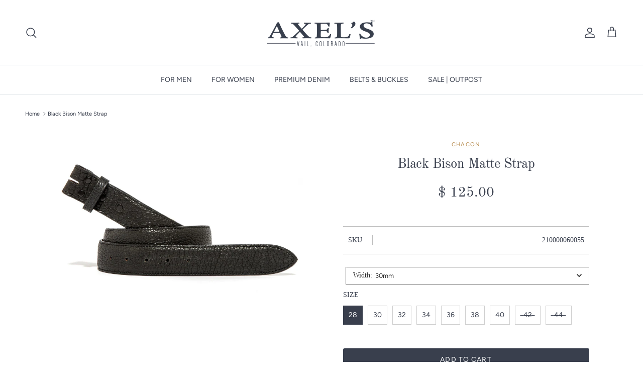

--- FILE ---
content_type: text/html; charset=utf-8
request_url: https://axelsltd.com/products/black-bison-matte-strap
body_size: 49220
content:















<!doctype html>
<html class="no-js" lang="en" dir="ltr" type="Belts And Buckles - Belts">
<head><meta charset="utf-8">
<meta name="viewport" content="width=device-width,initial-scale=1">
<title>Black Bison Matte Strap &ndash; AXEL&#39;S</title><link rel="canonical" href="https://axelsltd.com/products/black-bison-matte-strap"><link rel="icon" href="//axelsltd.com/cdn/shop/files/Favicons_dda96988-fe43-4abd-a8c7-00af42d3b425.jpg?crop=center&height=48&v=1738156727&width=48" type="image/jpg">
  <link rel="apple-touch-icon" href="//axelsltd.com/cdn/shop/files/Favicons_dda96988-fe43-4abd-a8c7-00af42d3b425.jpg?crop=center&height=180&v=1738156727&width=180"><meta name="description" content="If you’re going to invest in a buckle, you need a proper belt strap. We have chosen Chacon as our exclusive supplier of belt straps because of their superior quality and durability. For this belt, they use the leather from one of the symbols of the American West, the bison. With a perfect combination of suppleness and "><meta property="og:site_name" content="AXEL&#39;S">
<meta property="og:url" content="https://axelsltd.com/products/black-bison-matte-strap">
<meta property="og:title" content="Black Bison Matte Strap">
<meta property="og:type" content="product">
<meta property="og:description" content="If you’re going to invest in a buckle, you need a proper belt strap. We have chosen Chacon as our exclusive supplier of belt straps because of their superior quality and durability. For this belt, they use the leather from one of the symbols of the American West, the bison. With a perfect combination of suppleness and "><meta property="og:image" content="http://axelsltd.com/cdn/shop/products/chacon-black-bison-matte-strap-belts-and-buckles-belts-axels-vail-29804656361661.jpg?crop=center&height=1200&v=1627987188&width=1200">
  <meta property="og:image:secure_url" content="https://axelsltd.com/cdn/shop/products/chacon-black-bison-matte-strap-belts-and-buckles-belts-axels-vail-29804656361661.jpg?crop=center&height=1200&v=1627987188&width=1200">
  <meta property="og:image:width" content="2048">
  <meta property="og:image:height" content="1365"><meta property="og:price:amount" content="125.00">
  <meta property="og:price:currency" content="USD"><meta name="twitter:card" content="summary_large_image">
<meta name="twitter:title" content="Black Bison Matte Strap">
<meta name="twitter:description" content="If you’re going to invest in a buckle, you need a proper belt strap. We have chosen Chacon as our exclusive supplier of belt straps because of their superior quality and durability. For this belt, they use the leather from one of the symbols of the American West, the bison. With a perfect combination of suppleness and ">
<style>@font-face {
  font-family: Figtree;
  font-weight: 400;
  font-style: normal;
  font-display: fallback;
  src: url("//axelsltd.com/cdn/fonts/figtree/figtree_n4.3c0838aba1701047e60be6a99a1b0a40ce9b8419.woff2") format("woff2"),
       url("//axelsltd.com/cdn/fonts/figtree/figtree_n4.c0575d1db21fc3821f17fd6617d3dee552312137.woff") format("woff");
}
@font-face {
  font-family: Figtree;
  font-weight: 700;
  font-style: normal;
  font-display: fallback;
  src: url("//axelsltd.com/cdn/fonts/figtree/figtree_n7.2fd9bfe01586148e644724096c9d75e8c7a90e55.woff2") format("woff2"),
       url("//axelsltd.com/cdn/fonts/figtree/figtree_n7.ea05de92d862f9594794ab281c4c3a67501ef5fc.woff") format("woff");
}
@font-face {
  font-family: Figtree;
  font-weight: 500;
  font-style: normal;
  font-display: fallback;
  src: url("//axelsltd.com/cdn/fonts/figtree/figtree_n5.3b6b7df38aa5986536945796e1f947445832047c.woff2") format("woff2"),
       url("//axelsltd.com/cdn/fonts/figtree/figtree_n5.f26bf6dcae278b0ed902605f6605fa3338e81dab.woff") format("woff");
}
@font-face {
  font-family: Figtree;
  font-weight: 400;
  font-style: italic;
  font-display: fallback;
  src: url("//axelsltd.com/cdn/fonts/figtree/figtree_i4.89f7a4275c064845c304a4cf8a4a586060656db2.woff2") format("woff2"),
       url("//axelsltd.com/cdn/fonts/figtree/figtree_i4.6f955aaaafc55a22ffc1f32ecf3756859a5ad3e2.woff") format("woff");
}
@font-face {
  font-family: Figtree;
  font-weight: 700;
  font-style: italic;
  font-display: fallback;
  src: url("//axelsltd.com/cdn/fonts/figtree/figtree_i7.06add7096a6f2ab742e09ec7e498115904eda1fe.woff2") format("woff2"),
       url("//axelsltd.com/cdn/fonts/figtree/figtree_i7.ee584b5fcaccdbb5518c0228158941f8df81b101.woff") format("woff");
}
@font-face {
  font-family: "Old Standard TT";
  font-weight: 400;
  font-style: normal;
  font-display: fallback;
  src: url("//axelsltd.com/cdn/fonts/old_standard_tt/oldstandardtt_n4.e4d0459aae47f231fcd882ba2c7aa365342610f8.woff2") format("woff2"),
       url("//axelsltd.com/cdn/fonts/old_standard_tt/oldstandardtt_n4.ad7f749dd2bf2630a6bd1c3e678430fa94129426.woff") format("woff");
}
@font-face {
  font-family: "Bodoni Moda";
  font-weight: 500;
  font-style: normal;
  font-display: fallback;
  src: url("//axelsltd.com/cdn/fonts/bodoni_moda/bodonimoda_n5.36d0da1db617c453fb46e8089790ab6dc72c2356.woff2") format("woff2"),
       url("//axelsltd.com/cdn/fonts/bodoni_moda/bodonimoda_n5.40f612bab009769f87511096f185d9228ad3baa3.woff") format("woff");
}
@font-face {
  font-family: Figtree;
  font-weight: 400;
  font-style: normal;
  font-display: fallback;
  src: url("//axelsltd.com/cdn/fonts/figtree/figtree_n4.3c0838aba1701047e60be6a99a1b0a40ce9b8419.woff2") format("woff2"),
       url("//axelsltd.com/cdn/fonts/figtree/figtree_n4.c0575d1db21fc3821f17fd6617d3dee552312137.woff") format("woff");
}
@font-face {
  font-family: Figtree;
  font-weight: 600;
  font-style: normal;
  font-display: fallback;
  src: url("//axelsltd.com/cdn/fonts/figtree/figtree_n6.9d1ea52bb49a0a86cfd1b0383d00f83d3fcc14de.woff2") format("woff2"),
       url("//axelsltd.com/cdn/fonts/figtree/figtree_n6.f0fcdea525a0e47b2ae4ab645832a8e8a96d31d3.woff") format("woff");
}
:root {
  --page-container-width:          2200px;
  --reading-container-width:       720px;
  --divider-opacity:               0.14;
  --gutter-large:                  30px;
  --gutter-desktop:                20px;
  --gutter-mobile:                 16px;
  --section-padding:               50px;
  --larger-section-padding:        80px;
  --larger-section-padding-mobile: 60px;
  --largest-section-padding:       110px;
  --aos-animate-duration:          0.6s;

  --base-font-family:              Figtree, sans-serif;
  --base-font-weight:              400;
  --base-font-style:               normal;
  --heading-font-family:           "Old Standard TT", serif;
  --heading-font-weight:           400;
  --heading-font-style:            normal;
  --logo-font-family:              "Bodoni Moda", serif;
  --logo-font-weight:              500;
  --logo-font-style:               normal;
  --nav-font-family:               Figtree, sans-serif;
  --nav-font-weight:               400;
  --nav-font-style:                normal;

  --base-text-size:14px;
  --base-line-height:              1.6;
  --input-text-size:16px;
  --smaller-text-size-1:11px;
  --smaller-text-size-2:14px;
  --smaller-text-size-3:11px;
  --smaller-text-size-4:10px;
  --larger-text-size:27px;
  --super-large-text-size:47px;
  --super-large-mobile-text-size:22px;
  --larger-mobile-text-size:22px;
  --logo-text-size:26px;--btn-letter-spacing: 0.08em;
    --btn-text-transform: uppercase;
    --button-text-size: 12px;
    --quickbuy-button-text-size: 12;
    --small-feature-link-font-size: 0.75em;
    --input-btn-padding-top:             1.2em;
    --input-btn-padding-bottom:          1.2em;--heading-text-transform:none;
  --nav-text-size:                      14px;
  --mobile-menu-font-weight:            inherit;

  --body-bg-color:                      255 255 255;
  --bg-color:                           255 255 255;
  --body-text-color:                    57 63 77;
  --text-color:                         57 63 77;

  --header-text-col:                    #393f4d;--header-text-hover-col:             var(--main-nav-link-hover-col);--header-bg-col:                     #ffffff;
  --heading-color:                     57 63 77;
  --body-heading-color:                57 63 77;
  --heading-divider-col:               #dfe3e8;

  --logo-col:                          #393f4d;
  --main-nav-bg:                       #ffffff;
  --main-nav-link-col:                 #393f4d;
  --main-nav-link-hover-col:           #bd965f;
  --main-nav-link-featured-col:        #b61d0f;

  --link-color:                        189 150 95;
  --body-link-color:                   189 150 95;

  --btn-bg-color:                        57 63 77;
  --btn-bg-hover-color:                  189 150 95;
  --btn-border-color:                    57 63 77;
  --btn-border-hover-color:              189 150 95;
  --btn-text-color:                      255 255 255;
  --btn-text-hover-color:                255 255 255;--btn-alt-bg-color:                    255 255 255;
  --btn-alt-text-color:                  57 63 77;
  --btn-alt-border-color:                57 63 77;
  --btn-alt-border-hover-color:          57 63 77;--btn-ter-bg-color:                    235 235 235;
  --btn-ter-text-color:                  14 15 18;
  --btn-ter-bg-hover-color:              57 63 77;
  --btn-ter-text-hover-color:            255 255 255;--btn-border-radius: 3px;--color-scheme-default:                             #ffffff;
  --color-scheme-default-color:                       255 255 255;
  --color-scheme-default-text-color:                  57 63 77;
  --color-scheme-default-head-color:                  57 63 77;
  --color-scheme-default-link-color:                  189 150 95;
  --color-scheme-default-btn-text-color:              255 255 255;
  --color-scheme-default-btn-text-hover-color:        255 255 255;
  --color-scheme-default-btn-bg-color:                57 63 77;
  --color-scheme-default-btn-bg-hover-color:          189 150 95;
  --color-scheme-default-btn-border-color:            57 63 77;
  --color-scheme-default-btn-border-hover-color:      189 150 95;
  --color-scheme-default-btn-alt-text-color:          57 63 77;
  --color-scheme-default-btn-alt-bg-color:            255 255 255;
  --color-scheme-default-btn-alt-border-color:        57 63 77;
  --color-scheme-default-btn-alt-border-hover-color:  57 63 77;

  --color-scheme-1:                             #393f4d;
  --color-scheme-1-color:                       57 63 77;
  --color-scheme-1-text-color:                  255 255 255;
  --color-scheme-1-head-color:                  255 255 255;
  --color-scheme-1-link-color:                  189 150 95;
  --color-scheme-1-btn-text-color:              57 63 77;
  --color-scheme-1-btn-text-hover-color:        57 63 77;
  --color-scheme-1-btn-bg-color:                255 255 255;
  --color-scheme-1-btn-bg-hover-color:          189 150 95;
  --color-scheme-1-btn-border-color:            255 255 255;
  --color-scheme-1-btn-border-hover-color:      189 150 95;
  --color-scheme-1-btn-alt-text-color:          57 63 77;
  --color-scheme-1-btn-alt-bg-color:            255 255 255;
  --color-scheme-1-btn-alt-border-color:        57 63 77;
  --color-scheme-1-btn-alt-border-hover-color:  57 63 77;

  --color-scheme-2:                             #efefef;
  --color-scheme-2-color:                       239 239 239;
  --color-scheme-2-text-color:                  57 63 77;
  --color-scheme-2-head-color:                  57 63 77;
  --color-scheme-2-link-color:                  189 150 95;
  --color-scheme-2-btn-text-color:              255 255 255;
  --color-scheme-2-btn-text-hover-color:        255 255 255;
  --color-scheme-2-btn-bg-color:                57 63 77;
  --color-scheme-2-btn-bg-hover-color:          189 150 95;
  --color-scheme-2-btn-border-color:            57 63 77;
  --color-scheme-2-btn-border-hover-color:      189 150 95;
  --color-scheme-2-btn-alt-text-color:          57 63 77;
  --color-scheme-2-btn-alt-bg-color:            255 255 255;
  --color-scheme-2-btn-alt-border-color:        57 63 77;
  --color-scheme-2-btn-alt-border-hover-color:  57 63 77;

  /* Shop Pay payment terms */
  --payment-terms-background-color:    #ffffff;--quickbuy-bg: 255 255 255;--body-input-background-color:       rgb(var(--body-bg-color));
  --input-background-color:            rgb(var(--body-bg-color));
  --body-input-text-color:             var(--body-text-color);
  --input-text-color:                  var(--body-text-color);
  --body-input-border-color:           rgb(206, 207, 211);
  --input-border-color:                rgb(206, 207, 211);
  --input-border-color-hover:          rgb(146, 149, 157);
  --input-border-color-active:         rgb(57, 63, 77);

  --swatch-cross-svg:                  url("data:image/svg+xml,%3Csvg xmlns='http://www.w3.org/2000/svg' width='240' height='240' viewBox='0 0 24 24' fill='none' stroke='rgb(206, 207, 211)' stroke-width='0.09' preserveAspectRatio='none' %3E%3Cline x1='24' y1='0' x2='0' y2='24'%3E%3C/line%3E%3C/svg%3E");
  --swatch-cross-hover:                url("data:image/svg+xml,%3Csvg xmlns='http://www.w3.org/2000/svg' width='240' height='240' viewBox='0 0 24 24' fill='none' stroke='rgb(146, 149, 157)' stroke-width='0.09' preserveAspectRatio='none' %3E%3Cline x1='24' y1='0' x2='0' y2='24'%3E%3C/line%3E%3C/svg%3E");
  --swatch-cross-active:               url("data:image/svg+xml,%3Csvg xmlns='http://www.w3.org/2000/svg' width='240' height='240' viewBox='0 0 24 24' fill='none' stroke='rgb(57, 63, 77)' stroke-width='0.09' preserveAspectRatio='none' %3E%3Cline x1='24' y1='0' x2='0' y2='24'%3E%3C/line%3E%3C/svg%3E");

  --footer-divider-col:                #bd965f;
  --footer-text-col:                   255 255 255;
  --footer-heading-col:                255 255 255;
  --footer-bg:                         #393f4d;--product-label-overlay-justify: flex-start;--product-label-overlay-align: flex-start;--product-label-overlay-reduction-text:   rgba(0,0,0,0);
  --product-label-overlay-reduction-bg:     rgba(0,0,0,0);
  --product-label-overlay-stock-text:       rgba(0,0,0,0);
  --product-label-overlay-stock-bg:         rgba(0,0,0,0);
  --product-label-overlay-new-text:         rgba(0,0,0,0);
  --product-label-overlay-new-bg:           rgba(0,0,0,0);
  --product-label-overlay-meta-text:        rgba(0,0,0,0);
  --product-label-overlay-meta-bg:          rgba(0,0,0,0);
  --product-label-sale-text:                #bd965f;
  --product-label-sold-text:                #171717;
  --product-label-preorder-text:            #bd965f;

  --product-block-crop-align:               top;

  
  --product-block-price-align:              center;
  --product-block-price-item-margin-start:  .25rem;
  --product-block-price-item-margin-end:    .25rem;
  

  --collection-block-image-position:   center center;

  --swatch-picker-image-size:          40px;
  --swatch-crop-align:                 center center;

  --image-overlay-text-color:          255 255 255;--image-overlay-bg:                  rgba(0, 0, 0, 0.12);
  --image-overlay-shadow-start:        rgb(0 0 0 / 0.16);
  --image-overlay-box-opacity:         0.88;.image-overlay--bg-box .text-overlay .text-overlay__text {
      --image-overlay-box-bg: 255 255 255;
      --heading-color: var(--body-heading-color);
      --text-color: var(--body-text-color);
      --link-color: var(--body-link-color);
    }--product-inventory-ok-box-color:            #f2faf0;
  --product-inventory-ok-text-color:           #108043;
  --product-inventory-ok-icon-box-fill-color:  #fff;
  --product-inventory-low-box-color:           #fcf1cd;
  --product-inventory-low-text-color:          #dd9a1a;
  --product-inventory-low-icon-box-fill-color: #fff;
  --product-inventory-low-text-color-channels: 16, 128, 67;
  --product-inventory-ok-text-color-channels:  221, 154, 26;

  --rating-star-color: 193 100 82;
}::selection {
    background: rgb(var(--body-heading-color));
    color: rgb(var(--body-bg-color));
  }
  ::-moz-selection {
    background: rgb(var(--body-heading-color));
    color: rgb(var(--body-bg-color));
  }.use-color-scheme--default {
  --product-label-sale-text:           #bd965f;
  --product-label-sold-text:           #171717;
  --product-label-preorder-text:       #bd965f;
  --input-background-color:            rgb(var(--body-bg-color));
  --input-text-color:                  var(--body-input-text-color);
  --input-border-color:                rgb(206, 207, 211);
  --input-border-color-hover:          rgb(146, 149, 157);
  --input-border-color-active:         rgb(57, 63, 77);
}.use-color-scheme--1 {
  --product-label-sale-text:           currentColor;
  --product-label-sold-text:           currentColor;
  --product-label-preorder-text:       currentColor;
  --input-background-color:            transparent;
  --input-text-color:                  255 255 255;
  --input-border-color:                rgb(116, 121, 130);
  --input-border-color-hover:          rgb(166, 169, 175);
  --input-border-color-active:         rgb(255, 255, 255);
}</style>

  <link href="//axelsltd.com/cdn/shop/t/350/assets/main.css?v=45386426529131053931767294027" rel="stylesheet" type="text/css" media="all" />
<link rel="preload" as="font" href="//axelsltd.com/cdn/fonts/figtree/figtree_n4.3c0838aba1701047e60be6a99a1b0a40ce9b8419.woff2" type="font/woff2" crossorigin><link rel="preload" as="font" href="//axelsltd.com/cdn/fonts/old_standard_tt/oldstandardtt_n4.e4d0459aae47f231fcd882ba2c7aa365342610f8.woff2" type="font/woff2" crossorigin><script>
    document.documentElement.className = document.documentElement.className.replace('no-js', 'js');

    window.theme = {
      info: {
        name: 'Symmetry',
        version: '7.1.0'
      },
      device: {
        hasTouch: window.matchMedia('(any-pointer: coarse)').matches,
        hasHover: window.matchMedia('(hover: hover)').matches
      },
      mediaQueries: {
        md: '(min-width: 768px)',
        productMediaCarouselBreak: '(min-width: 1041px)'
      },
      routes: {
        base: 'https://axelsltd.com',
        cart: '/cart',
        cartAdd: '/cart/add.js',
        cartUpdate: '/cart/update.js',
        predictiveSearch: '/search/suggest'
      },
      strings: {
        cartTermsConfirmation: "You must agree to the terms and conditions before continuing.",
        cartItemsQuantityError: "You can only add [QUANTITY] of this item to your cart.",
        generalSearchViewAll: "View all search results",
        noStock: "Sold out",
        noVariant: "Unavailable",
        productsProductChooseA: "Choose a",
        generalSearchPages: "Pages",
        generalSearchNoResultsWithoutTerms: "Sorry, we couldnʼt find any results",
        shippingCalculator: {
          singleRate: "There is one shipping rate for this destination:",
          multipleRates: "There are multiple shipping rates for this destination:",
          noRates: "We do not ship to this destination."
        }
      },
      settings: {
        moneyWithCurrencyFormat: "$ {{amount}} USD",
        cartType: "drawer",
        afterAddToCart: "drawer",
        quickbuyStyle: "button",
        externalLinksNewTab: false,
        internalLinksSmoothScroll: true
      }
    }

    theme.inlineNavigationCheck = function() {
      var pageHeader = document.querySelector('.pageheader'),
          inlineNavContainer = pageHeader.querySelector('.logo-area__left__inner'),
          inlineNav = inlineNavContainer.querySelector('.navigation--left');
      if (inlineNav && getComputedStyle(inlineNav).display != 'none') {
        var inlineMenuCentered = document.querySelector('.pageheader--layout-inline-menu-center'),
            logoContainer = document.querySelector('.logo-area__middle__inner');
        if(inlineMenuCentered) {
          var rightWidth = document.querySelector('.logo-area__right__inner').clientWidth,
              middleWidth = logoContainer.clientWidth,
              logoArea = document.querySelector('.logo-area'),
              computedLogoAreaStyle = getComputedStyle(logoArea),
              logoAreaInnerWidth = logoArea.clientWidth - Math.ceil(parseFloat(computedLogoAreaStyle.paddingLeft)) - Math.ceil(parseFloat(computedLogoAreaStyle.paddingRight)),
              availableNavWidth = logoAreaInnerWidth - Math.max(rightWidth, middleWidth) * 2 - 40;
          inlineNavContainer.style.maxWidth = availableNavWidth + 'px';
        }

        var firstInlineNavLink = inlineNav.querySelector('.navigation__item:first-child'),
            lastInlineNavLink = inlineNav.querySelector('.navigation__item:last-child');
        if (lastInlineNavLink) {
          var inlineNavWidth = null;
          if(document.querySelector('html[dir=rtl]')) {
            inlineNavWidth = firstInlineNavLink.offsetLeft - lastInlineNavLink.offsetLeft + firstInlineNavLink.offsetWidth;
          } else {
            inlineNavWidth = lastInlineNavLink.offsetLeft - firstInlineNavLink.offsetLeft + lastInlineNavLink.offsetWidth;
          }
          if (inlineNavContainer.offsetWidth >= inlineNavWidth) {
            pageHeader.classList.add('pageheader--layout-inline-permitted');
            var tallLogo = logoContainer.clientHeight > lastInlineNavLink.clientHeight + 20;
            if (tallLogo) {
              inlineNav.classList.add('navigation--tight-underline');
            } else {
              inlineNav.classList.remove('navigation--tight-underline');
            }
          } else {
            pageHeader.classList.remove('pageheader--layout-inline-permitted');
          }
        }
      }
    };

    theme.setInitialHeaderHeightProperty = () => {
      const section = document.querySelector('.section-header');
      if (section) {
        document.documentElement.style.setProperty('--theme-header-height', Math.ceil(section.clientHeight) + 'px');
      }
    };
  </script>

  <script src="//axelsltd.com/cdn/shop/t/350/assets/main.js?v=81626283775373346581766444642" defer></script>
    <script src="//axelsltd.com/cdn/shop/t/350/assets/animate-on-scroll.js?v=15249566486942820451766444642" defer></script>
    <link href="//axelsltd.com/cdn/shop/t/350/assets/animate-on-scroll.css?v=35216439550296132921766444642" rel="stylesheet" type="text/css" media="all" />
  

  
  <script>window.performance && window.performance.mark && window.performance.mark('shopify.content_for_header.start');</script><meta name="facebook-domain-verification" content="i1xj055ysmugnbrbo6e8wep121cm5f">
<meta id="shopify-digital-wallet" name="shopify-digital-wallet" content="/4259513/digital_wallets/dialog">
<meta name="shopify-checkout-api-token" content="b1f0750946a03ba48d7aff0efd6010c6">
<link rel="alternate" type="application/json+oembed" href="https://axelsltd.com/products/black-bison-matte-strap.oembed">
<script async="async" src="/checkouts/internal/preloads.js?locale=en-US"></script>
<link rel="preconnect" href="https://shop.app" crossorigin="anonymous">
<script async="async" src="https://shop.app/checkouts/internal/preloads.js?locale=en-US&shop_id=4259513" crossorigin="anonymous"></script>
<script id="apple-pay-shop-capabilities" type="application/json">{"shopId":4259513,"countryCode":"US","currencyCode":"USD","merchantCapabilities":["supports3DS"],"merchantId":"gid:\/\/shopify\/Shop\/4259513","merchantName":"AXEL'S","requiredBillingContactFields":["postalAddress","email","phone"],"requiredShippingContactFields":["postalAddress","email","phone"],"shippingType":"shipping","supportedNetworks":["visa","masterCard","amex","discover","elo","jcb"],"total":{"type":"pending","label":"AXEL'S","amount":"1.00"},"shopifyPaymentsEnabled":true,"supportsSubscriptions":true}</script>
<script id="shopify-features" type="application/json">{"accessToken":"b1f0750946a03ba48d7aff0efd6010c6","betas":["rich-media-storefront-analytics"],"domain":"axelsltd.com","predictiveSearch":true,"shopId":4259513,"locale":"en"}</script>
<script>var Shopify = Shopify || {};
Shopify.shop = "stirling-shoes.myshopify.com";
Shopify.locale = "en";
Shopify.currency = {"active":"USD","rate":"1.0"};
Shopify.country = "US";
Shopify.theme = {"name":"Post Holiday 2026","id":143106441450,"schema_name":"Symmetry","schema_version":"7.1.0","theme_store_id":null,"role":"main"};
Shopify.theme.handle = "null";
Shopify.theme.style = {"id":null,"handle":null};
Shopify.cdnHost = "axelsltd.com/cdn";
Shopify.routes = Shopify.routes || {};
Shopify.routes.root = "/";</script>
<script type="module">!function(o){(o.Shopify=o.Shopify||{}).modules=!0}(window);</script>
<script>!function(o){function n(){var o=[];function n(){o.push(Array.prototype.slice.apply(arguments))}return n.q=o,n}var t=o.Shopify=o.Shopify||{};t.loadFeatures=n(),t.autoloadFeatures=n()}(window);</script>
<script>
  window.ShopifyPay = window.ShopifyPay || {};
  window.ShopifyPay.apiHost = "shop.app\/pay";
  window.ShopifyPay.redirectState = null;
</script>
<script id="shop-js-analytics" type="application/json">{"pageType":"product"}</script>
<script defer="defer" async type="module" src="//axelsltd.com/cdn/shopifycloud/shop-js/modules/v2/client.init-shop-cart-sync_BN7fPSNr.en.esm.js"></script>
<script defer="defer" async type="module" src="//axelsltd.com/cdn/shopifycloud/shop-js/modules/v2/chunk.common_Cbph3Kss.esm.js"></script>
<script defer="defer" async type="module" src="//axelsltd.com/cdn/shopifycloud/shop-js/modules/v2/chunk.modal_DKumMAJ1.esm.js"></script>
<script type="module">
  await import("//axelsltd.com/cdn/shopifycloud/shop-js/modules/v2/client.init-shop-cart-sync_BN7fPSNr.en.esm.js");
await import("//axelsltd.com/cdn/shopifycloud/shop-js/modules/v2/chunk.common_Cbph3Kss.esm.js");
await import("//axelsltd.com/cdn/shopifycloud/shop-js/modules/v2/chunk.modal_DKumMAJ1.esm.js");

  window.Shopify.SignInWithShop?.initShopCartSync?.({"fedCMEnabled":true,"windoidEnabled":true});

</script>
<script>
  window.Shopify = window.Shopify || {};
  if (!window.Shopify.featureAssets) window.Shopify.featureAssets = {};
  window.Shopify.featureAssets['shop-js'] = {"shop-cart-sync":["modules/v2/client.shop-cart-sync_CJVUk8Jm.en.esm.js","modules/v2/chunk.common_Cbph3Kss.esm.js","modules/v2/chunk.modal_DKumMAJ1.esm.js"],"init-fed-cm":["modules/v2/client.init-fed-cm_7Fvt41F4.en.esm.js","modules/v2/chunk.common_Cbph3Kss.esm.js","modules/v2/chunk.modal_DKumMAJ1.esm.js"],"init-shop-email-lookup-coordinator":["modules/v2/client.init-shop-email-lookup-coordinator_Cc088_bR.en.esm.js","modules/v2/chunk.common_Cbph3Kss.esm.js","modules/v2/chunk.modal_DKumMAJ1.esm.js"],"init-windoid":["modules/v2/client.init-windoid_hPopwJRj.en.esm.js","modules/v2/chunk.common_Cbph3Kss.esm.js","modules/v2/chunk.modal_DKumMAJ1.esm.js"],"shop-button":["modules/v2/client.shop-button_B0jaPSNF.en.esm.js","modules/v2/chunk.common_Cbph3Kss.esm.js","modules/v2/chunk.modal_DKumMAJ1.esm.js"],"shop-cash-offers":["modules/v2/client.shop-cash-offers_DPIskqss.en.esm.js","modules/v2/chunk.common_Cbph3Kss.esm.js","modules/v2/chunk.modal_DKumMAJ1.esm.js"],"shop-toast-manager":["modules/v2/client.shop-toast-manager_CK7RT69O.en.esm.js","modules/v2/chunk.common_Cbph3Kss.esm.js","modules/v2/chunk.modal_DKumMAJ1.esm.js"],"init-shop-cart-sync":["modules/v2/client.init-shop-cart-sync_BN7fPSNr.en.esm.js","modules/v2/chunk.common_Cbph3Kss.esm.js","modules/v2/chunk.modal_DKumMAJ1.esm.js"],"init-customer-accounts-sign-up":["modules/v2/client.init-customer-accounts-sign-up_CfPf4CXf.en.esm.js","modules/v2/client.shop-login-button_DeIztwXF.en.esm.js","modules/v2/chunk.common_Cbph3Kss.esm.js","modules/v2/chunk.modal_DKumMAJ1.esm.js"],"pay-button":["modules/v2/client.pay-button_CgIwFSYN.en.esm.js","modules/v2/chunk.common_Cbph3Kss.esm.js","modules/v2/chunk.modal_DKumMAJ1.esm.js"],"init-customer-accounts":["modules/v2/client.init-customer-accounts_DQ3x16JI.en.esm.js","modules/v2/client.shop-login-button_DeIztwXF.en.esm.js","modules/v2/chunk.common_Cbph3Kss.esm.js","modules/v2/chunk.modal_DKumMAJ1.esm.js"],"avatar":["modules/v2/client.avatar_BTnouDA3.en.esm.js"],"init-shop-for-new-customer-accounts":["modules/v2/client.init-shop-for-new-customer-accounts_CsZy_esa.en.esm.js","modules/v2/client.shop-login-button_DeIztwXF.en.esm.js","modules/v2/chunk.common_Cbph3Kss.esm.js","modules/v2/chunk.modal_DKumMAJ1.esm.js"],"shop-follow-button":["modules/v2/client.shop-follow-button_BRMJjgGd.en.esm.js","modules/v2/chunk.common_Cbph3Kss.esm.js","modules/v2/chunk.modal_DKumMAJ1.esm.js"],"checkout-modal":["modules/v2/client.checkout-modal_B9Drz_yf.en.esm.js","modules/v2/chunk.common_Cbph3Kss.esm.js","modules/v2/chunk.modal_DKumMAJ1.esm.js"],"shop-login-button":["modules/v2/client.shop-login-button_DeIztwXF.en.esm.js","modules/v2/chunk.common_Cbph3Kss.esm.js","modules/v2/chunk.modal_DKumMAJ1.esm.js"],"lead-capture":["modules/v2/client.lead-capture_DXYzFM3R.en.esm.js","modules/v2/chunk.common_Cbph3Kss.esm.js","modules/v2/chunk.modal_DKumMAJ1.esm.js"],"shop-login":["modules/v2/client.shop-login_CA5pJqmO.en.esm.js","modules/v2/chunk.common_Cbph3Kss.esm.js","modules/v2/chunk.modal_DKumMAJ1.esm.js"],"payment-terms":["modules/v2/client.payment-terms_BxzfvcZJ.en.esm.js","modules/v2/chunk.common_Cbph3Kss.esm.js","modules/v2/chunk.modal_DKumMAJ1.esm.js"]};
</script>
<script>(function() {
  var isLoaded = false;
  function asyncLoad() {
    if (isLoaded) return;
    isLoaded = true;
    var urls = ["\/\/social-login.oxiapps.com\/api\/init?vt=152\u0026shop=stirling-shoes.myshopify.com","\/\/cdn.shopify.com\/proxy\/5abb4a4f29cfda6b604e49c622dd7aebb53832c5c1bb6881df99ea12c34a8f4b\/apps.anhkiet.info\/prevent-content-theft\/scripts\/3903fa5bc74018c8af8e91718468d81b.js?token=20231220100040\u0026shop=stirling-shoes.myshopify.com\u0026sp-cache-control=cHVibGljLCBtYXgtYWdlPTkwMA","\/\/cdn.shopify.com\/proxy\/1589928a3b85e5037f617acf022240479ab7f152cb7d88d517a04337031bff9a\/storage.googleapis.com\/adnabu-shopify\/online-store\/38a2f038eb874cab829075de1715147392.min.js?shop=stirling-shoes.myshopify.com\u0026sp-cache-control=cHVibGljLCBtYXgtYWdlPTkwMA","https:\/\/tools.luckyorange.com\/core\/lo.js?site-id=b9f17958\u0026shop=stirling-shoes.myshopify.com","https:\/\/na.shgcdn3.com\/pixel-collector.js?shop=stirling-shoes.myshopify.com","https:\/\/cdn2.recomaticapp.com\/assets\/recomatic2-d60901eb8acae31afd5a260a2903e1671aed74ab1343cb9f748f5a2ae09c0b55.js?shop=stirling-shoes.myshopify.com","https:\/\/cdn2.recomaticapp.com\/assets\/recomatic2-css-6a6ed46625fb825c2accec907ab713fccd930647bf5dd25b2d3b6f491311139a.js?shop=stirling-shoes.myshopify.com","https:\/\/cdn2.recomaticapp.com\/assets\/recomatic-clicks-tracking-99fd7874e231ff3e2a230929cc0f1a02dae934f7d91a960fe577334477697406.js?shop=stirling-shoes.myshopify.com","https:\/\/size-guides.esc-apps-cdn.com\/1769031300-app.stirling-shoes.myshopify.com.js?shop=stirling-shoes.myshopify.com"];
    for (var i = 0; i < urls.length; i++) {
      var s = document.createElement('script');
      s.type = 'text/javascript';
      s.async = true;
      s.src = urls[i];
      var x = document.getElementsByTagName('script')[0];
      x.parentNode.insertBefore(s, x);
    }
  };
  if(window.attachEvent) {
    window.attachEvent('onload', asyncLoad);
  } else {
    window.addEventListener('load', asyncLoad, false);
  }
})();</script>
<script id="__st">var __st={"a":4259513,"offset":-25200,"reqid":"f1c20d16-21a6-4700-8ce5-9a5b025a9208-1769824439","pageurl":"axelsltd.com\/products\/black-bison-matte-strap","u":"c2ad38c461a8","p":"product","rtyp":"product","rid":5792649478303};</script>
<script>window.ShopifyPaypalV4VisibilityTracking = true;</script>
<script id="captcha-bootstrap">!function(){'use strict';const t='contact',e='account',n='new_comment',o=[[t,t],['blogs',n],['comments',n],[t,'customer']],c=[[e,'customer_login'],[e,'guest_login'],[e,'recover_customer_password'],[e,'create_customer']],r=t=>t.map((([t,e])=>`form[action*='/${t}']:not([data-nocaptcha='true']) input[name='form_type'][value='${e}']`)).join(','),a=t=>()=>t?[...document.querySelectorAll(t)].map((t=>t.form)):[];function s(){const t=[...o],e=r(t);return a(e)}const i='password',u='form_key',d=['recaptcha-v3-token','g-recaptcha-response','h-captcha-response',i],f=()=>{try{return window.sessionStorage}catch{return}},m='__shopify_v',_=t=>t.elements[u];function p(t,e,n=!1){try{const o=window.sessionStorage,c=JSON.parse(o.getItem(e)),{data:r}=function(t){const{data:e,action:n}=t;return t[m]||n?{data:e,action:n}:{data:t,action:n}}(c);for(const[e,n]of Object.entries(r))t.elements[e]&&(t.elements[e].value=n);n&&o.removeItem(e)}catch(o){console.error('form repopulation failed',{error:o})}}const l='form_type',E='cptcha';function T(t){t.dataset[E]=!0}const w=window,h=w.document,L='Shopify',v='ce_forms',y='captcha';let A=!1;((t,e)=>{const n=(g='f06e6c50-85a8-45c8-87d0-21a2b65856fe',I='https://cdn.shopify.com/shopifycloud/storefront-forms-hcaptcha/ce_storefront_forms_captcha_hcaptcha.v1.5.2.iife.js',D={infoText:'Protected by hCaptcha',privacyText:'Privacy',termsText:'Terms'},(t,e,n)=>{const o=w[L][v],c=o.bindForm;if(c)return c(t,g,e,D).then(n);var r;o.q.push([[t,g,e,D],n]),r=I,A||(h.body.append(Object.assign(h.createElement('script'),{id:'captcha-provider',async:!0,src:r})),A=!0)});var g,I,D;w[L]=w[L]||{},w[L][v]=w[L][v]||{},w[L][v].q=[],w[L][y]=w[L][y]||{},w[L][y].protect=function(t,e){n(t,void 0,e),T(t)},Object.freeze(w[L][y]),function(t,e,n,w,h,L){const[v,y,A,g]=function(t,e,n){const i=e?o:[],u=t?c:[],d=[...i,...u],f=r(d),m=r(i),_=r(d.filter((([t,e])=>n.includes(e))));return[a(f),a(m),a(_),s()]}(w,h,L),I=t=>{const e=t.target;return e instanceof HTMLFormElement?e:e&&e.form},D=t=>v().includes(t);t.addEventListener('submit',(t=>{const e=I(t);if(!e)return;const n=D(e)&&!e.dataset.hcaptchaBound&&!e.dataset.recaptchaBound,o=_(e),c=g().includes(e)&&(!o||!o.value);(n||c)&&t.preventDefault(),c&&!n&&(function(t){try{if(!f())return;!function(t){const e=f();if(!e)return;const n=_(t);if(!n)return;const o=n.value;o&&e.removeItem(o)}(t);const e=Array.from(Array(32),(()=>Math.random().toString(36)[2])).join('');!function(t,e){_(t)||t.append(Object.assign(document.createElement('input'),{type:'hidden',name:u})),t.elements[u].value=e}(t,e),function(t,e){const n=f();if(!n)return;const o=[...t.querySelectorAll(`input[type='${i}']`)].map((({name:t})=>t)),c=[...d,...o],r={};for(const[a,s]of new FormData(t).entries())c.includes(a)||(r[a]=s);n.setItem(e,JSON.stringify({[m]:1,action:t.action,data:r}))}(t,e)}catch(e){console.error('failed to persist form',e)}}(e),e.submit())}));const S=(t,e)=>{t&&!t.dataset[E]&&(n(t,e.some((e=>e===t))),T(t))};for(const o of['focusin','change'])t.addEventListener(o,(t=>{const e=I(t);D(e)&&S(e,y())}));const B=e.get('form_key'),M=e.get(l),P=B&&M;t.addEventListener('DOMContentLoaded',(()=>{const t=y();if(P)for(const e of t)e.elements[l].value===M&&p(e,B);[...new Set([...A(),...v().filter((t=>'true'===t.dataset.shopifyCaptcha))])].forEach((e=>S(e,t)))}))}(h,new URLSearchParams(w.location.search),n,t,e,['guest_login'])})(!0,!0)}();</script>
<script integrity="sha256-4kQ18oKyAcykRKYeNunJcIwy7WH5gtpwJnB7kiuLZ1E=" data-source-attribution="shopify.loadfeatures" defer="defer" src="//axelsltd.com/cdn/shopifycloud/storefront/assets/storefront/load_feature-a0a9edcb.js" crossorigin="anonymous"></script>
<script crossorigin="anonymous" defer="defer" src="//axelsltd.com/cdn/shopifycloud/storefront/assets/shopify_pay/storefront-65b4c6d7.js?v=20250812"></script>
<script data-source-attribution="shopify.dynamic_checkout.dynamic.init">var Shopify=Shopify||{};Shopify.PaymentButton=Shopify.PaymentButton||{isStorefrontPortableWallets:!0,init:function(){window.Shopify.PaymentButton.init=function(){};var t=document.createElement("script");t.src="https://axelsltd.com/cdn/shopifycloud/portable-wallets/latest/portable-wallets.en.js",t.type="module",document.head.appendChild(t)}};
</script>
<script data-source-attribution="shopify.dynamic_checkout.buyer_consent">
  function portableWalletsHideBuyerConsent(e){var t=document.getElementById("shopify-buyer-consent"),n=document.getElementById("shopify-subscription-policy-button");t&&n&&(t.classList.add("hidden"),t.setAttribute("aria-hidden","true"),n.removeEventListener("click",e))}function portableWalletsShowBuyerConsent(e){var t=document.getElementById("shopify-buyer-consent"),n=document.getElementById("shopify-subscription-policy-button");t&&n&&(t.classList.remove("hidden"),t.removeAttribute("aria-hidden"),n.addEventListener("click",e))}window.Shopify?.PaymentButton&&(window.Shopify.PaymentButton.hideBuyerConsent=portableWalletsHideBuyerConsent,window.Shopify.PaymentButton.showBuyerConsent=portableWalletsShowBuyerConsent);
</script>
<script data-source-attribution="shopify.dynamic_checkout.cart.bootstrap">document.addEventListener("DOMContentLoaded",(function(){function t(){return document.querySelector("shopify-accelerated-checkout-cart, shopify-accelerated-checkout")}if(t())Shopify.PaymentButton.init();else{new MutationObserver((function(e,n){t()&&(Shopify.PaymentButton.init(),n.disconnect())})).observe(document.body,{childList:!0,subtree:!0})}}));
</script>
<link id="shopify-accelerated-checkout-styles" rel="stylesheet" media="screen" href="https://axelsltd.com/cdn/shopifycloud/portable-wallets/latest/accelerated-checkout-backwards-compat.css" crossorigin="anonymous">
<style id="shopify-accelerated-checkout-cart">
        #shopify-buyer-consent {
  margin-top: 1em;
  display: inline-block;
  width: 100%;
}

#shopify-buyer-consent.hidden {
  display: none;
}

#shopify-subscription-policy-button {
  background: none;
  border: none;
  padding: 0;
  text-decoration: underline;
  font-size: inherit;
  cursor: pointer;
}

#shopify-subscription-policy-button::before {
  box-shadow: none;
}

      </style>

<script>window.performance && window.performance.mark && window.performance.mark('shopify.content_for_header.end');</script>
  





  <script type="text/javascript">
    
      window.__shgMoneyFormat = window.__shgMoneyFormat || {"AED":{"currency":"AED","currency_symbol":"د.إ","currency_symbol_location":"left","decimal_places":2,"decimal_separator":".","thousands_separator":","},"ALL":{"currency":"ALL","currency_symbol":"L","currency_symbol_location":"left","decimal_places":2,"decimal_separator":".","thousands_separator":","},"AMD":{"currency":"AMD","currency_symbol":"դր.","currency_symbol_location":"left","decimal_places":2,"decimal_separator":".","thousands_separator":","},"AUD":{"currency":"AUD","currency_symbol":"$","currency_symbol_location":"left","decimal_places":2,"decimal_separator":".","thousands_separator":","},"BAM":{"currency":"BAM","currency_symbol":"КМ","currency_symbol_location":"left","decimal_places":2,"decimal_separator":".","thousands_separator":","},"BBD":{"currency":"BBD","currency_symbol":"$","currency_symbol_location":"left","decimal_places":2,"decimal_separator":".","thousands_separator":","},"BGN":{"currency":"BGN","currency_symbol":"лв.","currency_symbol_location":"left","decimal_places":2,"decimal_separator":".","thousands_separator":","},"CAD":{"currency":"CAD","currency_symbol":"$","currency_symbol_location":"left","decimal_places":2,"decimal_separator":".","thousands_separator":","},"CHF":{"currency":"CHF","currency_symbol":"CHF","currency_symbol_location":"left","decimal_places":2,"decimal_separator":".","thousands_separator":","},"CNY":{"currency":"CNY","currency_symbol":"¥","currency_symbol_location":"left","decimal_places":2,"decimal_separator":".","thousands_separator":","},"CZK":{"currency":"CZK","currency_symbol":"Kč","currency_symbol_location":"left","decimal_places":2,"decimal_separator":".","thousands_separator":","},"DKK":{"currency":"DKK","currency_symbol":"kr.","currency_symbol_location":"left","decimal_places":2,"decimal_separator":".","thousands_separator":","},"EUR":{"currency":"EUR","currency_symbol":"€","currency_symbol_location":"left","decimal_places":2,"decimal_separator":".","thousands_separator":","},"GBP":{"currency":"GBP","currency_symbol":"£","currency_symbol_location":"left","decimal_places":2,"decimal_separator":".","thousands_separator":","},"HKD":{"currency":"HKD","currency_symbol":"$","currency_symbol_location":"left","decimal_places":2,"decimal_separator":".","thousands_separator":","},"HUF":{"currency":"HUF","currency_symbol":"Ft","currency_symbol_location":"left","decimal_places":2,"decimal_separator":".","thousands_separator":","},"ILS":{"currency":"ILS","currency_symbol":"₪","currency_symbol_location":"left","decimal_places":2,"decimal_separator":".","thousands_separator":","},"ISK":{"currency":"ISK","currency_symbol":"kr.","currency_symbol_location":"left","decimal_places":2,"decimal_separator":".","thousands_separator":","},"JPY":{"currency":"JPY","currency_symbol":"¥","currency_symbol_location":"left","decimal_places":2,"decimal_separator":".","thousands_separator":","},"KRW":{"currency":"KRW","currency_symbol":"₩","currency_symbol_location":"left","decimal_places":2,"decimal_separator":".","thousands_separator":","},"MDL":{"currency":"MDL","currency_symbol":"L","currency_symbol_location":"left","decimal_places":2,"decimal_separator":".","thousands_separator":","},"MKD":{"currency":"MKD","currency_symbol":"ден","currency_symbol_location":"left","decimal_places":2,"decimal_separator":".","thousands_separator":","},"NZD":{"currency":"NZD","currency_symbol":"$","currency_symbol_location":"left","decimal_places":2,"decimal_separator":".","thousands_separator":","},"PLN":{"currency":"PLN","currency_symbol":"zł","currency_symbol_location":"left","decimal_places":2,"decimal_separator":".","thousands_separator":","},"RON":{"currency":"RON","currency_symbol":"Lei","currency_symbol_location":"left","decimal_places":2,"decimal_separator":".","thousands_separator":","},"RSD":{"currency":"RSD","currency_symbol":"РСД","currency_symbol_location":"left","decimal_places":2,"decimal_separator":".","thousands_separator":","},"SEK":{"currency":"SEK","currency_symbol":"kr","currency_symbol_location":"left","decimal_places":2,"decimal_separator":".","thousands_separator":","},"SGD":{"currency":"SGD","currency_symbol":"$","currency_symbol_location":"left","decimal_places":2,"decimal_separator":".","thousands_separator":","},"TWD":{"currency":"TWD","currency_symbol":"$","currency_symbol_location":"left","decimal_places":2,"decimal_separator":".","thousands_separator":","},"UAH":{"currency":"UAH","currency_symbol":"₴","currency_symbol_location":"left","decimal_places":2,"decimal_separator":".","thousands_separator":","},"USD":{"currency":"USD","currency_symbol":"$","currency_symbol_location":"left","decimal_places":2,"decimal_separator":".","thousands_separator":","}};
    
    window.__shgCurrentCurrencyCode = window.__shgCurrentCurrencyCode || {
      currency: "USD",
      currency_symbol: "$",
      decimal_separator: ".",
      thousands_separator: ",",
      decimal_places: 2,
      currency_symbol_location: "left"
    };
  </script>



<!-- CC Custom Head Start --><!-- CC Custom Head End -->

<script type="text/javascript">
  
    window.SHG_CUSTOMER = null;
  
</script>







<link href="//axelsltd.com/cdn/shop/t/350/assets/filter-menu.css?v=41423170163010071211767240710" rel="stylesheet" type="text/css" media="all" />
<script src="//axelsltd.com/cdn/shop/t/350/assets/filter-menu.js?v=121436412604812436471766444642" type="text/javascript"></script>



<!-- BEGIN app block: shopify://apps/swatch-king/blocks/variant-swatch-king/0850b1e4-ba30-4a0d-a8f4-f9a939276d7d -->


















































  <script>
    window.vsk_data = function(){
      return {
        "block_collection_settings": {"alignment":"left","enable":true,"swatch_location":"After image","switch_on_hover":true,"preselect_variant":false,"current_template":"product"},
        "currency": "USD",
        "currency_symbol": "$",
        "primary_locale": "en",
        "localized_string": {},
        "app_setting_styles": {"products_swatch_presentation":{"slide_left_button_svg":"","slide_right_button_svg":""},"collections_swatch_presentation":{"minified":false,"minified_products":false,"minified_template":"+{count}","slide_left_button_svg":"","minified_display_count":[3,6],"slide_right_button_svg":""}},
        "app_setting": {"display_logs":false,"default_preset":503953,"pre_hide_strategy":"hide-all-theme-selectors","swatch_url_source":"cdn","product_data_source":"storefront","data_url_source":"cdn","new_script":true},
        "app_setting_config": {"app_execution_strategy":"all","collections_options_disabled":null,"default_swatch_image":"","do_not_select_an_option":{"text":"Select a {{ option_name }}","status":true,"control_add_to_cart":true,"allow_virtual_trigger":true,"make_a_selection_text":"Select a {{ option_name }}","auto_select_options_list":[]},"history_free_group_navigation":false,"notranslate":false,"products_options_disabled":null,"size_chart":{"type":"theme","labels":"size,sizes,taille,größe,tamanho,tamaño,koko,サイズ","position":"right","size_chart_app":"","size_chart_app_css":"","size_chart_app_selector":""},"session_storage_timeout_seconds":60,"enable_swatch":{"cart":{"enable_on_cart_product_grid":true,"enable_on_cart_featured_product":true},"home":{"enable_on_home_product_grid":true,"enable_on_home_featured_product":true},"pages":{"enable_on_custom_product_grid":true,"enable_on_custom_featured_product":true},"article":{"enable_on_article_product_grid":true,"enable_on_article_featured_product":true},"products":{"enable_on_main_product":true,"enable_on_product_grid":true},"collections":{"enable_on_collection_quick_view":true,"enable_on_collection_product_grid":true},"list_collections":{"enable_on_list_collection_quick_view":true,"enable_on_list_collection_product_grid":true}},"product_template":{"group_swatches":true,"variant_swatches":true},"product_batch_size":250,"use_optimized_urls":true,"enable_error_tracking":true,"enable_event_tracking":false,"preset_badge":{"order":[{"name":"sold_out","order":0},{"name":"sale","order":1},{"name":"new","order":2}],"new_badge_text":"NEW","new_badge_color":"#FFFFFF","sale_badge_text":"SALE","sale_badge_color":"#FFFFFF","new_badge_bg_color":"#121212D1","sale_badge_bg_color":"#D91C01D1","sold_out_badge_text":"SOLD OUT","sold_out_badge_color":"#FFFFFF","new_show_when_all_same":false,"sale_show_when_all_same":false,"sold_out_badge_bg_color":"#BBBBBBD1","new_product_max_duration":90,"sold_out_show_when_all_same":false,"min_price_diff_for_sale_badge":5}},
        "theme_settings_map": {"140336431338":120838,"140199330026":120838,"141198426346":120838,"140946735338":120838,"140591038698":120838,"140790268138":120838,"143293055210":120838,"141473284330":120838,"141557203178":395049,"138336207082":120838,"138961682666":120838,"142940045546":120838,"138519970026":120838,"138843881706":120838,"138968203498":120838,"139415388394":120838,"139684020458":120838,"140074189034":120838,"140118163690":120838,"142858420458":120838,"143106441450":120838},
        "theme_settings": {"120838":{"id":120838,"configurations":{"products":{"theme_type":"dawn","swatch_root":{"position":"before","selector":"variant-picker, select.original-selector, .option-selectors, .selector-wrapper, .buy-buttons-row","groups_selector":"","section_selector":".section-main-product,[data-section-type=\"product-template\"], .template-product #main-product-detail, [data-section-type=\"featured-product\"], .slider-collection-listing .product-detail .product-form, .quickbuy-container .product-form, .product-block.expanded .product-detail .product-form","secondary_position":"","secondary_selector":"","use_section_as_root":true},"option_selectors":"variant-picker input[type=\"radio\"], .option-selectors input, .selector-wrapper select, select.original-selector","selectors_to_hide":["variant-picker",".selector-wrapper",".option-selectors"],"json_data_selector":"","add_to_cart_selector":".input-row [type=\"submit\"]","custom_button_params":{"data":[{"value_attribute":"data-value","option_attribute":"data-name"}],"selected_selector":".active"},"option_index_attributes":["data-index","data-option-position","data-object","data-product-option","data-option-index","name"],"add_to_cart_text_selector":".input-row [type=\"submit\"]","selectors_to_hide_override":"","add_to_cart_enabled_classes":"","add_to_cart_disabled_classes":""},"collections":{"grid_updates":[{"type":"On sale","template":"\u003cspan class=\"product-label product-label--sale\" {{display_on_available}} {{display_on_sale}}\u003e\u003cspan\u003e{{ percentage_difference }}% off\u003c\/span\u003e\n  \u003c\/span\u003e","display_position":"bottom","display_selector":"","element_selector":""},{"type":"In stock","template":"\u003cspan class=\"product-label product-label--stock\"{{display_on_available}} {{hide_on_sale}}\u003e\u003cspan\u003e{{ inventory_quantity }} in stock\u003c\/span\u003e\n  \u003c\/span\u003e","display_position":"","display_selector":"","element_selector":""},{"type":"price","template":" \u003cspan class=\"product-price__item product-price__amount product-price__amount--on-sale theme-money price\" {display_on_sale}\u003e{price_with_format} \u003c\/span\u003e\n\u003cspan class=\"product-price__item product-price__amount  theme-money\" {hide_on_sale}\u003e{{price_with_format}}\u003c\/span\u003e\u003cspan class=\"product-price__item product-price__compare theme-money amount\" {display_on_sale}\u003e{compare_at_price_with_format}\u003c\/span\u003e","display_position":"replace","display_selector":".product-price, .price","element_selector":""}],"data_selectors":{"url":"a","title":".product-block__title, .title","attributes":["data-product-id:pid"],"form_input":"","featured_image":"img","secondary_image":"picture"},"attribute_updates":[{"selector":null,"template":null,"attribute":null}],"selectors_to_hide":[".product-block-options"],"json_data_selector":"[sa-swatch-json]","swatch_root_selector":".owl-item.active .product-block, .template-collection .product-block, .related-products .product-block, [contains-product-blocks] .product-block","swatch_display_options":[{"label":"After image","position":"before","selector":".product-block__detail"},{"label":"After price","position":"after","selector":".product-price, .price"},{"label":"After title","position":"after","selector":".title, .product-block__title"}]}},"settings":{"products":{"handleize":false,"init_deferred":false,"label_split_symbol":"-","size_chart_selector":"","persist_group_variant":true,"hide_single_value_option":"none"},"collections":{"layer_index":12,"display_label":false,"continuous_lookup":3000,"json_data_from_api":true,"label_split_symbol":"-","price_trailing_zeroes":true,"hide_single_value_option":"none"}},"custom_scripts":[],"custom_css":".swatch-label {float: none !important;}\r\n.amount {text-decoration: line-through !important;}\r\n.hover-info {text-align: left !important;}","theme_store_ids":[],"schema_theme_names":["Symmetry"],"pre_hide_css_code":null},"120838":{"id":120838,"configurations":{"products":{"theme_type":"dawn","swatch_root":{"position":"before","selector":"variant-picker, select.original-selector, .option-selectors, .selector-wrapper, .buy-buttons-row","groups_selector":"","section_selector":".section-main-product,[data-section-type=\"product-template\"], .template-product #main-product-detail, [data-section-type=\"featured-product\"], .slider-collection-listing .product-detail .product-form, .quickbuy-container .product-form, .product-block.expanded .product-detail .product-form","secondary_position":"","secondary_selector":"","use_section_as_root":true},"option_selectors":"variant-picker input[type=\"radio\"], .option-selectors input, .selector-wrapper select, select.original-selector","selectors_to_hide":["variant-picker",".selector-wrapper",".option-selectors"],"json_data_selector":"","add_to_cart_selector":".input-row [type=\"submit\"]","custom_button_params":{"data":[{"value_attribute":"data-value","option_attribute":"data-name"}],"selected_selector":".active"},"option_index_attributes":["data-index","data-option-position","data-object","data-product-option","data-option-index","name"],"add_to_cart_text_selector":".input-row [type=\"submit\"]","selectors_to_hide_override":"","add_to_cart_enabled_classes":"","add_to_cart_disabled_classes":""},"collections":{"grid_updates":[{"type":"On sale","template":"\u003cspan class=\"product-label product-label--sale\" {{display_on_available}} {{display_on_sale}}\u003e\u003cspan\u003e{{ percentage_difference }}% off\u003c\/span\u003e\n  \u003c\/span\u003e","display_position":"bottom","display_selector":"","element_selector":""},{"type":"In stock","template":"\u003cspan class=\"product-label product-label--stock\"{{display_on_available}} {{hide_on_sale}}\u003e\u003cspan\u003e{{ inventory_quantity }} in stock\u003c\/span\u003e\n  \u003c\/span\u003e","display_position":"","display_selector":"","element_selector":""},{"type":"price","template":" \u003cspan class=\"product-price__item product-price__amount product-price__amount--on-sale theme-money price\" {display_on_sale}\u003e{price_with_format} \u003c\/span\u003e\n\u003cspan class=\"product-price__item product-price__amount  theme-money\" {hide_on_sale}\u003e{{price_with_format}}\u003c\/span\u003e\u003cspan class=\"product-price__item product-price__compare theme-money amount\" {display_on_sale}\u003e{compare_at_price_with_format}\u003c\/span\u003e","display_position":"replace","display_selector":".product-price, .price","element_selector":""}],"data_selectors":{"url":"a","title":".product-block__title, .title","attributes":["data-product-id:pid"],"form_input":"","featured_image":"img","secondary_image":"picture"},"attribute_updates":[{"selector":null,"template":null,"attribute":null}],"selectors_to_hide":[".product-block-options"],"json_data_selector":"[sa-swatch-json]","swatch_root_selector":".owl-item.active .product-block, .template-collection .product-block, .related-products .product-block, [contains-product-blocks] .product-block","swatch_display_options":[{"label":"After image","position":"before","selector":".product-block__detail"},{"label":"After price","position":"after","selector":".product-price, .price"},{"label":"After title","position":"after","selector":".title, .product-block__title"}]}},"settings":{"products":{"handleize":false,"init_deferred":false,"label_split_symbol":"-","size_chart_selector":"","persist_group_variant":true,"hide_single_value_option":"none"},"collections":{"layer_index":12,"display_label":false,"continuous_lookup":3000,"json_data_from_api":true,"label_split_symbol":"-","price_trailing_zeroes":true,"hide_single_value_option":"none"}},"custom_scripts":[],"custom_css":".swatch-label {float: none !important;}\r\n.amount {text-decoration: line-through !important;}\r\n.hover-info {text-align: left !important;}","theme_store_ids":[],"schema_theme_names":["Symmetry"],"pre_hide_css_code":null},"120838":{"id":120838,"configurations":{"products":{"theme_type":"dawn","swatch_root":{"position":"before","selector":"variant-picker, select.original-selector, .option-selectors, .selector-wrapper, .buy-buttons-row","groups_selector":"","section_selector":".section-main-product,[data-section-type=\"product-template\"], .template-product #main-product-detail, [data-section-type=\"featured-product\"], .slider-collection-listing .product-detail .product-form, .quickbuy-container .product-form, .product-block.expanded .product-detail .product-form","secondary_position":"","secondary_selector":"","use_section_as_root":true},"option_selectors":"variant-picker input[type=\"radio\"], .option-selectors input, .selector-wrapper select, select.original-selector","selectors_to_hide":["variant-picker",".selector-wrapper",".option-selectors"],"json_data_selector":"","add_to_cart_selector":".input-row [type=\"submit\"]","custom_button_params":{"data":[{"value_attribute":"data-value","option_attribute":"data-name"}],"selected_selector":".active"},"option_index_attributes":["data-index","data-option-position","data-object","data-product-option","data-option-index","name"],"add_to_cart_text_selector":".input-row [type=\"submit\"]","selectors_to_hide_override":"","add_to_cart_enabled_classes":"","add_to_cart_disabled_classes":""},"collections":{"grid_updates":[{"type":"On sale","template":"\u003cspan class=\"product-label product-label--sale\" {{display_on_available}} {{display_on_sale}}\u003e\u003cspan\u003e{{ percentage_difference }}% off\u003c\/span\u003e\n  \u003c\/span\u003e","display_position":"bottom","display_selector":"","element_selector":""},{"type":"In stock","template":"\u003cspan class=\"product-label product-label--stock\"{{display_on_available}} {{hide_on_sale}}\u003e\u003cspan\u003e{{ inventory_quantity }} in stock\u003c\/span\u003e\n  \u003c\/span\u003e","display_position":"","display_selector":"","element_selector":""},{"type":"price","template":" \u003cspan class=\"product-price__item product-price__amount product-price__amount--on-sale theme-money price\" {display_on_sale}\u003e{price_with_format} \u003c\/span\u003e\n\u003cspan class=\"product-price__item product-price__amount  theme-money\" {hide_on_sale}\u003e{{price_with_format}}\u003c\/span\u003e\u003cspan class=\"product-price__item product-price__compare theme-money amount\" {display_on_sale}\u003e{compare_at_price_with_format}\u003c\/span\u003e","display_position":"replace","display_selector":".product-price, .price","element_selector":""}],"data_selectors":{"url":"a","title":".product-block__title, .title","attributes":["data-product-id:pid"],"form_input":"","featured_image":"img","secondary_image":"picture"},"attribute_updates":[{"selector":null,"template":null,"attribute":null}],"selectors_to_hide":[".product-block-options"],"json_data_selector":"[sa-swatch-json]","swatch_root_selector":".owl-item.active .product-block, .template-collection .product-block, .related-products .product-block, [contains-product-blocks] .product-block","swatch_display_options":[{"label":"After image","position":"before","selector":".product-block__detail"},{"label":"After price","position":"after","selector":".product-price, .price"},{"label":"After title","position":"after","selector":".title, .product-block__title"}]}},"settings":{"products":{"handleize":false,"init_deferred":false,"label_split_symbol":"-","size_chart_selector":"","persist_group_variant":true,"hide_single_value_option":"none"},"collections":{"layer_index":12,"display_label":false,"continuous_lookup":3000,"json_data_from_api":true,"label_split_symbol":"-","price_trailing_zeroes":true,"hide_single_value_option":"none"}},"custom_scripts":[],"custom_css":".swatch-label {float: none !important;}\r\n.amount {text-decoration: line-through !important;}\r\n.hover-info {text-align: left !important;}","theme_store_ids":[],"schema_theme_names":["Symmetry"],"pre_hide_css_code":null},"120838":{"id":120838,"configurations":{"products":{"theme_type":"dawn","swatch_root":{"position":"before","selector":"variant-picker, select.original-selector, .option-selectors, .selector-wrapper, .buy-buttons-row","groups_selector":"","section_selector":".section-main-product,[data-section-type=\"product-template\"], .template-product #main-product-detail, [data-section-type=\"featured-product\"], .slider-collection-listing .product-detail .product-form, .quickbuy-container .product-form, .product-block.expanded .product-detail .product-form","secondary_position":"","secondary_selector":"","use_section_as_root":true},"option_selectors":"variant-picker input[type=\"radio\"], .option-selectors input, .selector-wrapper select, select.original-selector","selectors_to_hide":["variant-picker",".selector-wrapper",".option-selectors"],"json_data_selector":"","add_to_cart_selector":".input-row [type=\"submit\"]","custom_button_params":{"data":[{"value_attribute":"data-value","option_attribute":"data-name"}],"selected_selector":".active"},"option_index_attributes":["data-index","data-option-position","data-object","data-product-option","data-option-index","name"],"add_to_cart_text_selector":".input-row [type=\"submit\"]","selectors_to_hide_override":"","add_to_cart_enabled_classes":"","add_to_cart_disabled_classes":""},"collections":{"grid_updates":[{"type":"On sale","template":"\u003cspan class=\"product-label product-label--sale\" {{display_on_available}} {{display_on_sale}}\u003e\u003cspan\u003e{{ percentage_difference }}% off\u003c\/span\u003e\n  \u003c\/span\u003e","display_position":"bottom","display_selector":"","element_selector":""},{"type":"In stock","template":"\u003cspan class=\"product-label product-label--stock\"{{display_on_available}} {{hide_on_sale}}\u003e\u003cspan\u003e{{ inventory_quantity }} in stock\u003c\/span\u003e\n  \u003c\/span\u003e","display_position":"","display_selector":"","element_selector":""},{"type":"price","template":" \u003cspan class=\"product-price__item product-price__amount product-price__amount--on-sale theme-money price\" {display_on_sale}\u003e{price_with_format} \u003c\/span\u003e\n\u003cspan class=\"product-price__item product-price__amount  theme-money\" {hide_on_sale}\u003e{{price_with_format}}\u003c\/span\u003e\u003cspan class=\"product-price__item product-price__compare theme-money amount\" {display_on_sale}\u003e{compare_at_price_with_format}\u003c\/span\u003e","display_position":"replace","display_selector":".product-price, .price","element_selector":""}],"data_selectors":{"url":"a","title":".product-block__title, .title","attributes":["data-product-id:pid"],"form_input":"","featured_image":"img","secondary_image":"picture"},"attribute_updates":[{"selector":null,"template":null,"attribute":null}],"selectors_to_hide":[".product-block-options"],"json_data_selector":"[sa-swatch-json]","swatch_root_selector":".owl-item.active .product-block, .template-collection .product-block, .related-products .product-block, [contains-product-blocks] .product-block","swatch_display_options":[{"label":"After image","position":"before","selector":".product-block__detail"},{"label":"After price","position":"after","selector":".product-price, .price"},{"label":"After title","position":"after","selector":".title, .product-block__title"}]}},"settings":{"products":{"handleize":false,"init_deferred":false,"label_split_symbol":"-","size_chart_selector":"","persist_group_variant":true,"hide_single_value_option":"none"},"collections":{"layer_index":12,"display_label":false,"continuous_lookup":3000,"json_data_from_api":true,"label_split_symbol":"-","price_trailing_zeroes":true,"hide_single_value_option":"none"}},"custom_scripts":[],"custom_css":".swatch-label {float: none !important;}\r\n.amount {text-decoration: line-through !important;}\r\n.hover-info {text-align: left !important;}","theme_store_ids":[],"schema_theme_names":["Symmetry"],"pre_hide_css_code":null},"120838":{"id":120838,"configurations":{"products":{"theme_type":"dawn","swatch_root":{"position":"before","selector":"variant-picker, select.original-selector, .option-selectors, .selector-wrapper, .buy-buttons-row","groups_selector":"","section_selector":".section-main-product,[data-section-type=\"product-template\"], .template-product #main-product-detail, [data-section-type=\"featured-product\"], .slider-collection-listing .product-detail .product-form, .quickbuy-container .product-form, .product-block.expanded .product-detail .product-form","secondary_position":"","secondary_selector":"","use_section_as_root":true},"option_selectors":"variant-picker input[type=\"radio\"], .option-selectors input, .selector-wrapper select, select.original-selector","selectors_to_hide":["variant-picker",".selector-wrapper",".option-selectors"],"json_data_selector":"","add_to_cart_selector":".input-row [type=\"submit\"]","custom_button_params":{"data":[{"value_attribute":"data-value","option_attribute":"data-name"}],"selected_selector":".active"},"option_index_attributes":["data-index","data-option-position","data-object","data-product-option","data-option-index","name"],"add_to_cart_text_selector":".input-row [type=\"submit\"]","selectors_to_hide_override":"","add_to_cart_enabled_classes":"","add_to_cart_disabled_classes":""},"collections":{"grid_updates":[{"type":"On sale","template":"\u003cspan class=\"product-label product-label--sale\" {{display_on_available}} {{display_on_sale}}\u003e\u003cspan\u003e{{ percentage_difference }}% off\u003c\/span\u003e\n  \u003c\/span\u003e","display_position":"bottom","display_selector":"","element_selector":""},{"type":"In stock","template":"\u003cspan class=\"product-label product-label--stock\"{{display_on_available}} {{hide_on_sale}}\u003e\u003cspan\u003e{{ inventory_quantity }} in stock\u003c\/span\u003e\n  \u003c\/span\u003e","display_position":"","display_selector":"","element_selector":""},{"type":"price","template":" \u003cspan class=\"product-price__item product-price__amount product-price__amount--on-sale theme-money price\" {display_on_sale}\u003e{price_with_format} \u003c\/span\u003e\n\u003cspan class=\"product-price__item product-price__amount  theme-money\" {hide_on_sale}\u003e{{price_with_format}}\u003c\/span\u003e\u003cspan class=\"product-price__item product-price__compare theme-money amount\" {display_on_sale}\u003e{compare_at_price_with_format}\u003c\/span\u003e","display_position":"replace","display_selector":".product-price, .price","element_selector":""}],"data_selectors":{"url":"a","title":".product-block__title, .title","attributes":["data-product-id:pid"],"form_input":"","featured_image":"img","secondary_image":"picture"},"attribute_updates":[{"selector":null,"template":null,"attribute":null}],"selectors_to_hide":[".product-block-options"],"json_data_selector":"[sa-swatch-json]","swatch_root_selector":".owl-item.active .product-block, .template-collection .product-block, .related-products .product-block, [contains-product-blocks] .product-block","swatch_display_options":[{"label":"After image","position":"before","selector":".product-block__detail"},{"label":"After price","position":"after","selector":".product-price, .price"},{"label":"After title","position":"after","selector":".title, .product-block__title"}]}},"settings":{"products":{"handleize":false,"init_deferred":false,"label_split_symbol":"-","size_chart_selector":"","persist_group_variant":true,"hide_single_value_option":"none"},"collections":{"layer_index":12,"display_label":false,"continuous_lookup":3000,"json_data_from_api":true,"label_split_symbol":"-","price_trailing_zeroes":true,"hide_single_value_option":"none"}},"custom_scripts":[],"custom_css":".swatch-label {float: none !important;}\r\n.amount {text-decoration: line-through !important;}\r\n.hover-info {text-align: left !important;}","theme_store_ids":[],"schema_theme_names":["Symmetry"],"pre_hide_css_code":null},"120838":{"id":120838,"configurations":{"products":{"theme_type":"dawn","swatch_root":{"position":"before","selector":"variant-picker, select.original-selector, .option-selectors, .selector-wrapper, .buy-buttons-row","groups_selector":"","section_selector":".section-main-product,[data-section-type=\"product-template\"], .template-product #main-product-detail, [data-section-type=\"featured-product\"], .slider-collection-listing .product-detail .product-form, .quickbuy-container .product-form, .product-block.expanded .product-detail .product-form","secondary_position":"","secondary_selector":"","use_section_as_root":true},"option_selectors":"variant-picker input[type=\"radio\"], .option-selectors input, .selector-wrapper select, select.original-selector","selectors_to_hide":["variant-picker",".selector-wrapper",".option-selectors"],"json_data_selector":"","add_to_cart_selector":".input-row [type=\"submit\"]","custom_button_params":{"data":[{"value_attribute":"data-value","option_attribute":"data-name"}],"selected_selector":".active"},"option_index_attributes":["data-index","data-option-position","data-object","data-product-option","data-option-index","name"],"add_to_cart_text_selector":".input-row [type=\"submit\"]","selectors_to_hide_override":"","add_to_cart_enabled_classes":"","add_to_cart_disabled_classes":""},"collections":{"grid_updates":[{"type":"On sale","template":"\u003cspan class=\"product-label product-label--sale\" {{display_on_available}} {{display_on_sale}}\u003e\u003cspan\u003e{{ percentage_difference }}% off\u003c\/span\u003e\n  \u003c\/span\u003e","display_position":"bottom","display_selector":"","element_selector":""},{"type":"In stock","template":"\u003cspan class=\"product-label product-label--stock\"{{display_on_available}} {{hide_on_sale}}\u003e\u003cspan\u003e{{ inventory_quantity }} in stock\u003c\/span\u003e\n  \u003c\/span\u003e","display_position":"","display_selector":"","element_selector":""},{"type":"price","template":" \u003cspan class=\"product-price__item product-price__amount product-price__amount--on-sale theme-money price\" {display_on_sale}\u003e{price_with_format} \u003c\/span\u003e\n\u003cspan class=\"product-price__item product-price__amount  theme-money\" {hide_on_sale}\u003e{{price_with_format}}\u003c\/span\u003e\u003cspan class=\"product-price__item product-price__compare theme-money amount\" {display_on_sale}\u003e{compare_at_price_with_format}\u003c\/span\u003e","display_position":"replace","display_selector":".product-price, .price","element_selector":""}],"data_selectors":{"url":"a","title":".product-block__title, .title","attributes":["data-product-id:pid"],"form_input":"","featured_image":"img","secondary_image":"picture"},"attribute_updates":[{"selector":null,"template":null,"attribute":null}],"selectors_to_hide":[".product-block-options"],"json_data_selector":"[sa-swatch-json]","swatch_root_selector":".owl-item.active .product-block, .template-collection .product-block, .related-products .product-block, [contains-product-blocks] .product-block","swatch_display_options":[{"label":"After image","position":"before","selector":".product-block__detail"},{"label":"After price","position":"after","selector":".product-price, .price"},{"label":"After title","position":"after","selector":".title, .product-block__title"}]}},"settings":{"products":{"handleize":false,"init_deferred":false,"label_split_symbol":"-","size_chart_selector":"","persist_group_variant":true,"hide_single_value_option":"none"},"collections":{"layer_index":12,"display_label":false,"continuous_lookup":3000,"json_data_from_api":true,"label_split_symbol":"-","price_trailing_zeroes":true,"hide_single_value_option":"none"}},"custom_scripts":[],"custom_css":".swatch-label {float: none !important;}\r\n.amount {text-decoration: line-through !important;}\r\n.hover-info {text-align: left !important;}","theme_store_ids":[],"schema_theme_names":["Symmetry"],"pre_hide_css_code":null},"120838":{"id":120838,"configurations":{"products":{"theme_type":"dawn","swatch_root":{"position":"before","selector":"variant-picker, select.original-selector, .option-selectors, .selector-wrapper, .buy-buttons-row","groups_selector":"","section_selector":".section-main-product,[data-section-type=\"product-template\"], .template-product #main-product-detail, [data-section-type=\"featured-product\"], .slider-collection-listing .product-detail .product-form, .quickbuy-container .product-form, .product-block.expanded .product-detail .product-form","secondary_position":"","secondary_selector":"","use_section_as_root":true},"option_selectors":"variant-picker input[type=\"radio\"], .option-selectors input, .selector-wrapper select, select.original-selector","selectors_to_hide":["variant-picker",".selector-wrapper",".option-selectors"],"json_data_selector":"","add_to_cart_selector":".input-row [type=\"submit\"]","custom_button_params":{"data":[{"value_attribute":"data-value","option_attribute":"data-name"}],"selected_selector":".active"},"option_index_attributes":["data-index","data-option-position","data-object","data-product-option","data-option-index","name"],"add_to_cart_text_selector":".input-row [type=\"submit\"]","selectors_to_hide_override":"","add_to_cart_enabled_classes":"","add_to_cart_disabled_classes":""},"collections":{"grid_updates":[{"type":"On sale","template":"\u003cspan class=\"product-label product-label--sale\" {{display_on_available}} {{display_on_sale}}\u003e\u003cspan\u003e{{ percentage_difference }}% off\u003c\/span\u003e\n  \u003c\/span\u003e","display_position":"bottom","display_selector":"","element_selector":""},{"type":"In stock","template":"\u003cspan class=\"product-label product-label--stock\"{{display_on_available}} {{hide_on_sale}}\u003e\u003cspan\u003e{{ inventory_quantity }} in stock\u003c\/span\u003e\n  \u003c\/span\u003e","display_position":"","display_selector":"","element_selector":""},{"type":"price","template":" \u003cspan class=\"product-price__item product-price__amount product-price__amount--on-sale theme-money price\" {display_on_sale}\u003e{price_with_format} \u003c\/span\u003e\n\u003cspan class=\"product-price__item product-price__amount  theme-money\" {hide_on_sale}\u003e{{price_with_format}}\u003c\/span\u003e\u003cspan class=\"product-price__item product-price__compare theme-money amount\" {display_on_sale}\u003e{compare_at_price_with_format}\u003c\/span\u003e","display_position":"replace","display_selector":".product-price, .price","element_selector":""}],"data_selectors":{"url":"a","title":".product-block__title, .title","attributes":["data-product-id:pid"],"form_input":"","featured_image":"img","secondary_image":"picture"},"attribute_updates":[{"selector":null,"template":null,"attribute":null}],"selectors_to_hide":[".product-block-options"],"json_data_selector":"[sa-swatch-json]","swatch_root_selector":".owl-item.active .product-block, .template-collection .product-block, .related-products .product-block, [contains-product-blocks] .product-block","swatch_display_options":[{"label":"After image","position":"before","selector":".product-block__detail"},{"label":"After price","position":"after","selector":".product-price, .price"},{"label":"After title","position":"after","selector":".title, .product-block__title"}]}},"settings":{"products":{"handleize":false,"init_deferred":false,"label_split_symbol":"-","size_chart_selector":"","persist_group_variant":true,"hide_single_value_option":"none"},"collections":{"layer_index":12,"display_label":false,"continuous_lookup":3000,"json_data_from_api":true,"label_split_symbol":"-","price_trailing_zeroes":true,"hide_single_value_option":"none"}},"custom_scripts":[],"custom_css":".swatch-label {float: none !important;}\r\n.amount {text-decoration: line-through !important;}\r\n.hover-info {text-align: left !important;}","theme_store_ids":[],"schema_theme_names":["Symmetry"],"pre_hide_css_code":null},"120838":{"id":120838,"configurations":{"products":{"theme_type":"dawn","swatch_root":{"position":"before","selector":"variant-picker, select.original-selector, .option-selectors, .selector-wrapper, .buy-buttons-row","groups_selector":"","section_selector":".section-main-product,[data-section-type=\"product-template\"], .template-product #main-product-detail, [data-section-type=\"featured-product\"], .slider-collection-listing .product-detail .product-form, .quickbuy-container .product-form, .product-block.expanded .product-detail .product-form","secondary_position":"","secondary_selector":"","use_section_as_root":true},"option_selectors":"variant-picker input[type=\"radio\"], .option-selectors input, .selector-wrapper select, select.original-selector","selectors_to_hide":["variant-picker",".selector-wrapper",".option-selectors"],"json_data_selector":"","add_to_cart_selector":".input-row [type=\"submit\"]","custom_button_params":{"data":[{"value_attribute":"data-value","option_attribute":"data-name"}],"selected_selector":".active"},"option_index_attributes":["data-index","data-option-position","data-object","data-product-option","data-option-index","name"],"add_to_cart_text_selector":".input-row [type=\"submit\"]","selectors_to_hide_override":"","add_to_cart_enabled_classes":"","add_to_cart_disabled_classes":""},"collections":{"grid_updates":[{"type":"On sale","template":"\u003cspan class=\"product-label product-label--sale\" {{display_on_available}} {{display_on_sale}}\u003e\u003cspan\u003e{{ percentage_difference }}% off\u003c\/span\u003e\n  \u003c\/span\u003e","display_position":"bottom","display_selector":"","element_selector":""},{"type":"In stock","template":"\u003cspan class=\"product-label product-label--stock\"{{display_on_available}} {{hide_on_sale}}\u003e\u003cspan\u003e{{ inventory_quantity }} in stock\u003c\/span\u003e\n  \u003c\/span\u003e","display_position":"","display_selector":"","element_selector":""},{"type":"price","template":" \u003cspan class=\"product-price__item product-price__amount product-price__amount--on-sale theme-money price\" {display_on_sale}\u003e{price_with_format} \u003c\/span\u003e\n\u003cspan class=\"product-price__item product-price__amount  theme-money\" {hide_on_sale}\u003e{{price_with_format}}\u003c\/span\u003e\u003cspan class=\"product-price__item product-price__compare theme-money amount\" {display_on_sale}\u003e{compare_at_price_with_format}\u003c\/span\u003e","display_position":"replace","display_selector":".product-price, .price","element_selector":""}],"data_selectors":{"url":"a","title":".product-block__title, .title","attributes":["data-product-id:pid"],"form_input":"","featured_image":"img","secondary_image":"picture"},"attribute_updates":[{"selector":null,"template":null,"attribute":null}],"selectors_to_hide":[".product-block-options"],"json_data_selector":"[sa-swatch-json]","swatch_root_selector":".owl-item.active .product-block, .template-collection .product-block, .related-products .product-block, [contains-product-blocks] .product-block","swatch_display_options":[{"label":"After image","position":"before","selector":".product-block__detail"},{"label":"After price","position":"after","selector":".product-price, .price"},{"label":"After title","position":"after","selector":".title, .product-block__title"}]}},"settings":{"products":{"handleize":false,"init_deferred":false,"label_split_symbol":"-","size_chart_selector":"","persist_group_variant":true,"hide_single_value_option":"none"},"collections":{"layer_index":12,"display_label":false,"continuous_lookup":3000,"json_data_from_api":true,"label_split_symbol":"-","price_trailing_zeroes":true,"hide_single_value_option":"none"}},"custom_scripts":[],"custom_css":".swatch-label {float: none !important;}\r\n.amount {text-decoration: line-through !important;}\r\n.hover-info {text-align: left !important;}","theme_store_ids":[],"schema_theme_names":["Symmetry"],"pre_hide_css_code":null},"395049":{"id":395049,"configurations":{"products":{"theme_type":"dawn","swatch_root":{"position":"before","selector":"variant-radios, variant-selects, product-variants, variant-selection, product-variant-selector, .variant-wrapper, .variant-picker, .product-form__variants, .product-form__swatches, .swatches__container, .product-variants, .product__variant-select, .variations, form .swatch.clearfix, noscript[class*=\"product-form__noscript-wrapper\"], .product__block__variants","groups_selector":"","section_selector":"[id*=\"shopify\"][id*=\"main\"][id*=\"template\"], [class*=\"featured\"][class*=\"product\"]:not([class*=\"collection\"]):not([class*=\"gallery\"]):not([class*=\"item\"]):not([class*=\"heading\"]), [class*=\"index\"] [data-section-type=\"product\"], [data-section-type=\"featured-product\"],  [class*=\"index\"] [data-section-type=\"product-template\"], [data-product-type=\"featured\"], #shopify-section-product-template","secondary_position":"","secondary_selector":"","use_section_as_root":true},"option_selectors":"[class*=\"variant\"] input[type=\"radio\"], [class*=\"form\"] input[type=\"radio\"], [class*=\"option\"] input[type=\"radio\"], .form__selectors input, variant-selects input, variant-selects select, variant-input input, .variant-wrapper select","selectors_to_hide":["variant-radios, variant-selects, product-variants, variant-selection, product-variant-selector, .variant-wrapper, .variant-picker, .product-form__variants, .product-form__swatches, .swatches__container, .product-variants, .product__variant-select, .variations, form .swatch.clearfix"],"json_data_selector":"","add_to_cart_selector":"[name=\"add\"], [data-action*=\"add\"][data-action*=\"cart\"], [data-product-atc],  [id*=\"addToCart\"], [data-add-button], [value=\"Add to cart\"]","custom_button_params":{"data":[{"value_attribute":"data-value","option_attribute":"data-name"}],"selected_selector":".active"},"option_index_attributes":["data-index","data-option-position","data-object","data-product-option","data-option-index","name","data-escape"],"add_to_cart_text_selector":"[name=\"add\"] \u003e span:not([class*=\"load\"]):not([class*=\"added\"]):not([class*=\"complete\"]):not([class*=\"symbol\"]), [data-add-to-cart-text], .atc-button--text, [data-add-button-text]","selectors_to_hide_override":"","add_to_cart_enabled_classes":"","add_to_cart_disabled_classes":""},"collections":{"grid_updates":[{"name":"price","template":"\u003cdiv class=\"price price--on-sale\"\u003e\n\u003cspan class=\"price-item price-item--regular\" {display_on_sale}\u003e{compare_at_price_with_format}\u003c\/span\u003e\n\u003cspan {display_on_sale}\u003e\u0026nbsp\u003c\/span\u003e\n\u003cspan class=\"price-item price-item--sale\" \u003e{price_with_format}\u003c\/span\u003e\n\u003c\/div\u003e","display_position":"replace","display_selector":"[class*=\"Price\"][class*=\"Heading\"], .grid-product__price, .price:not(.price-list .price), .product-price, .price-list, .product-grid--price, .product-card__price, .product__price, product-price, .product-item__price, [data-price-wrapper], .product-list-item-price, .product-item-price","element_selector":""}],"data_selectors":{"url":"a","title":"[class*=\"title\"] a","attributes":[],"form_input":"[name=\"id\"]","featured_image":"img:nth-child(1):not([class*=\"second\"] img):not(.product-item__bg__inner img):not([class*=\"two\"] img):not([class*=\"hidden\"] img), img[class*=\"primary\"], [class*=\"primary\"] img, .reveal img:not(.hidden img), [class*=\"main\"][class*=\"image\"] picture, [data-primary-media] img","secondary_image":"[class*=\"secondary\"] img:nth-child(2):not([class*=\"with\"]):not([class*=\"has\"]):not([class*=\"show\"]):not([class*=\"primary\"] img), .product-item__bg__under img, img[class*=\"alternate\"], .media--hover-effect img:nth-child(2), .hidden img, img.hidden, picture[style*=\"none\"], .not-first img, .product--hover-image img, .product-thumb-hover img, img.secondary-media-hidden, img[class*=\"secondary\"]"},"attribute_updates":[{"selector":null,"template":null,"attribute":null}],"selectors_to_hide":[],"json_data_selector":"[sa-swatch-json]","swatch_root_selector":".ProductItem, .product-item, .product-block, .grid-view-item, .product-grid li.grid__item, .grid-product, .product-grid-item, .type-product-grid-item, .product-card, .product-index, .grid product-card, .product-list-item, .product--root, .product-thumbnail, .collection-page__product, [data-product-item], [data-product-grid-item], [data-product-grid]","swatch_display_options":[{"label":"After image","position":"before","selector":"[class*=\"content\"][class*=\"card\"], [class*=\"info\"][class*=\"card\"], [class*=\"Info\"][class*=\"Item\"], [class*=\"info\"][class*=\"product\"]:not([class*=\"inner\"]),  [class*=\"grid\"][class*=\"meta\"], .product-details, [class*=\"product\"][class*=\"caption\"]"},{"label":"After price","position":"after","selector":"[class*=\"Price\"][class*=\"Heading\"], .grid-product__price, .price:not(.price-list .price), .product-price, .price-list, .product-grid--price, .product-card__price, .product__price, product-price, .product-item__price, [data-price-wrapper], .product-list-item-price, .product-item-price"},{"label":"After title","position":"after","selector":"[class*=\"title\"], [class*=\"heading\"]"}]}},"settings":{"products":{"handleize":false,"init_deferred":false,"label_split_symbol":":","size_chart_selector":"[aria-controls*=\"size-chart\"],[aria-controls*=\"size-guide\"]","persist_group_variant":true,"hide_single_value_option":"none"},"collections":{"layer_index":2,"display_label":false,"continuous_lookup":3000,"json_data_from_api":true,"label_split_symbol":"-","price_trailing_zeroes":false,"hide_single_value_option":"none"}},"custom_scripts":[],"custom_css":"","theme_store_ids":[],"schema_theme_names":["Unidentified"],"pre_hide_css_code":null},"120838":{"id":120838,"configurations":{"products":{"theme_type":"dawn","swatch_root":{"position":"before","selector":"variant-picker, select.original-selector, .option-selectors, .selector-wrapper, .buy-buttons-row","groups_selector":"","section_selector":".section-main-product,[data-section-type=\"product-template\"], .template-product #main-product-detail, [data-section-type=\"featured-product\"], .slider-collection-listing .product-detail .product-form, .quickbuy-container .product-form, .product-block.expanded .product-detail .product-form","secondary_position":"","secondary_selector":"","use_section_as_root":true},"option_selectors":"variant-picker input[type=\"radio\"], .option-selectors input, .selector-wrapper select, select.original-selector","selectors_to_hide":["variant-picker",".selector-wrapper",".option-selectors"],"json_data_selector":"","add_to_cart_selector":".input-row [type=\"submit\"]","custom_button_params":{"data":[{"value_attribute":"data-value","option_attribute":"data-name"}],"selected_selector":".active"},"option_index_attributes":["data-index","data-option-position","data-object","data-product-option","data-option-index","name"],"add_to_cart_text_selector":".input-row [type=\"submit\"]","selectors_to_hide_override":"","add_to_cart_enabled_classes":"","add_to_cart_disabled_classes":""},"collections":{"grid_updates":[{"type":"On sale","template":"\u003cspan class=\"product-label product-label--sale\" {{display_on_available}} {{display_on_sale}}\u003e\u003cspan\u003e{{ percentage_difference }}% off\u003c\/span\u003e\n  \u003c\/span\u003e","display_position":"bottom","display_selector":"","element_selector":""},{"type":"In stock","template":"\u003cspan class=\"product-label product-label--stock\"{{display_on_available}} {{hide_on_sale}}\u003e\u003cspan\u003e{{ inventory_quantity }} in stock\u003c\/span\u003e\n  \u003c\/span\u003e","display_position":"","display_selector":"","element_selector":""},{"type":"price","template":" \u003cspan class=\"product-price__item product-price__amount product-price__amount--on-sale theme-money price\" {display_on_sale}\u003e{price_with_format} \u003c\/span\u003e\n\u003cspan class=\"product-price__item product-price__amount  theme-money\" {hide_on_sale}\u003e{{price_with_format}}\u003c\/span\u003e\u003cspan class=\"product-price__item product-price__compare theme-money amount\" {display_on_sale}\u003e{compare_at_price_with_format}\u003c\/span\u003e","display_position":"replace","display_selector":".product-price, .price","element_selector":""}],"data_selectors":{"url":"a","title":".product-block__title, .title","attributes":["data-product-id:pid"],"form_input":"","featured_image":"img","secondary_image":"picture"},"attribute_updates":[{"selector":null,"template":null,"attribute":null}],"selectors_to_hide":[".product-block-options"],"json_data_selector":"[sa-swatch-json]","swatch_root_selector":".owl-item.active .product-block, .template-collection .product-block, .related-products .product-block, [contains-product-blocks] .product-block","swatch_display_options":[{"label":"After image","position":"before","selector":".product-block__detail"},{"label":"After price","position":"after","selector":".product-price, .price"},{"label":"After title","position":"after","selector":".title, .product-block__title"}]}},"settings":{"products":{"handleize":false,"init_deferred":false,"label_split_symbol":"-","size_chart_selector":"","persist_group_variant":true,"hide_single_value_option":"none"},"collections":{"layer_index":12,"display_label":false,"continuous_lookup":3000,"json_data_from_api":true,"label_split_symbol":"-","price_trailing_zeroes":true,"hide_single_value_option":"none"}},"custom_scripts":[],"custom_css":".swatch-label {float: none !important;}\r\n.amount {text-decoration: line-through !important;}\r\n.hover-info {text-align: left !important;}","theme_store_ids":[],"schema_theme_names":["Symmetry"],"pre_hide_css_code":null},"120838":{"id":120838,"configurations":{"products":{"theme_type":"dawn","swatch_root":{"position":"before","selector":"variant-picker, select.original-selector, .option-selectors, .selector-wrapper, .buy-buttons-row","groups_selector":"","section_selector":".section-main-product,[data-section-type=\"product-template\"], .template-product #main-product-detail, [data-section-type=\"featured-product\"], .slider-collection-listing .product-detail .product-form, .quickbuy-container .product-form, .product-block.expanded .product-detail .product-form","secondary_position":"","secondary_selector":"","use_section_as_root":true},"option_selectors":"variant-picker input[type=\"radio\"], .option-selectors input, .selector-wrapper select, select.original-selector","selectors_to_hide":["variant-picker",".selector-wrapper",".option-selectors"],"json_data_selector":"","add_to_cart_selector":".input-row [type=\"submit\"]","custom_button_params":{"data":[{"value_attribute":"data-value","option_attribute":"data-name"}],"selected_selector":".active"},"option_index_attributes":["data-index","data-option-position","data-object","data-product-option","data-option-index","name"],"add_to_cart_text_selector":".input-row [type=\"submit\"]","selectors_to_hide_override":"","add_to_cart_enabled_classes":"","add_to_cart_disabled_classes":""},"collections":{"grid_updates":[{"type":"On sale","template":"\u003cspan class=\"product-label product-label--sale\" {{display_on_available}} {{display_on_sale}}\u003e\u003cspan\u003e{{ percentage_difference }}% off\u003c\/span\u003e\n  \u003c\/span\u003e","display_position":"bottom","display_selector":"","element_selector":""},{"type":"In stock","template":"\u003cspan class=\"product-label product-label--stock\"{{display_on_available}} {{hide_on_sale}}\u003e\u003cspan\u003e{{ inventory_quantity }} in stock\u003c\/span\u003e\n  \u003c\/span\u003e","display_position":"","display_selector":"","element_selector":""},{"type":"price","template":" \u003cspan class=\"product-price__item product-price__amount product-price__amount--on-sale theme-money price\" {display_on_sale}\u003e{price_with_format} \u003c\/span\u003e\n\u003cspan class=\"product-price__item product-price__amount  theme-money\" {hide_on_sale}\u003e{{price_with_format}}\u003c\/span\u003e\u003cspan class=\"product-price__item product-price__compare theme-money amount\" {display_on_sale}\u003e{compare_at_price_with_format}\u003c\/span\u003e","display_position":"replace","display_selector":".product-price, .price","element_selector":""}],"data_selectors":{"url":"a","title":".product-block__title, .title","attributes":["data-product-id:pid"],"form_input":"","featured_image":"img","secondary_image":"picture"},"attribute_updates":[{"selector":null,"template":null,"attribute":null}],"selectors_to_hide":[".product-block-options"],"json_data_selector":"[sa-swatch-json]","swatch_root_selector":".owl-item.active .product-block, .template-collection .product-block, .related-products .product-block, [contains-product-blocks] .product-block","swatch_display_options":[{"label":"After image","position":"before","selector":".product-block__detail"},{"label":"After price","position":"after","selector":".product-price, .price"},{"label":"After title","position":"after","selector":".title, .product-block__title"}]}},"settings":{"products":{"handleize":false,"init_deferred":false,"label_split_symbol":"-","size_chart_selector":"","persist_group_variant":true,"hide_single_value_option":"none"},"collections":{"layer_index":12,"display_label":false,"continuous_lookup":3000,"json_data_from_api":true,"label_split_symbol":"-","price_trailing_zeroes":true,"hide_single_value_option":"none"}},"custom_scripts":[],"custom_css":".swatch-label {float: none !important;}\r\n.amount {text-decoration: line-through !important;}\r\n.hover-info {text-align: left !important;}","theme_store_ids":[],"schema_theme_names":["Symmetry"],"pre_hide_css_code":null},"120838":{"id":120838,"configurations":{"products":{"theme_type":"dawn","swatch_root":{"position":"before","selector":"variant-picker, select.original-selector, .option-selectors, .selector-wrapper, .buy-buttons-row","groups_selector":"","section_selector":".section-main-product,[data-section-type=\"product-template\"], .template-product #main-product-detail, [data-section-type=\"featured-product\"], .slider-collection-listing .product-detail .product-form, .quickbuy-container .product-form, .product-block.expanded .product-detail .product-form","secondary_position":"","secondary_selector":"","use_section_as_root":true},"option_selectors":"variant-picker input[type=\"radio\"], .option-selectors input, .selector-wrapper select, select.original-selector","selectors_to_hide":["variant-picker",".selector-wrapper",".option-selectors"],"json_data_selector":"","add_to_cart_selector":".input-row [type=\"submit\"]","custom_button_params":{"data":[{"value_attribute":"data-value","option_attribute":"data-name"}],"selected_selector":".active"},"option_index_attributes":["data-index","data-option-position","data-object","data-product-option","data-option-index","name"],"add_to_cart_text_selector":".input-row [type=\"submit\"]","selectors_to_hide_override":"","add_to_cart_enabled_classes":"","add_to_cart_disabled_classes":""},"collections":{"grid_updates":[{"type":"On sale","template":"\u003cspan class=\"product-label product-label--sale\" {{display_on_available}} {{display_on_sale}}\u003e\u003cspan\u003e{{ percentage_difference }}% off\u003c\/span\u003e\n  \u003c\/span\u003e","display_position":"bottom","display_selector":"","element_selector":""},{"type":"In stock","template":"\u003cspan class=\"product-label product-label--stock\"{{display_on_available}} {{hide_on_sale}}\u003e\u003cspan\u003e{{ inventory_quantity }} in stock\u003c\/span\u003e\n  \u003c\/span\u003e","display_position":"","display_selector":"","element_selector":""},{"type":"price","template":" \u003cspan class=\"product-price__item product-price__amount product-price__amount--on-sale theme-money price\" {display_on_sale}\u003e{price_with_format} \u003c\/span\u003e\n\u003cspan class=\"product-price__item product-price__amount  theme-money\" {hide_on_sale}\u003e{{price_with_format}}\u003c\/span\u003e\u003cspan class=\"product-price__item product-price__compare theme-money amount\" {display_on_sale}\u003e{compare_at_price_with_format}\u003c\/span\u003e","display_position":"replace","display_selector":".product-price, .price","element_selector":""}],"data_selectors":{"url":"a","title":".product-block__title, .title","attributes":["data-product-id:pid"],"form_input":"","featured_image":"img","secondary_image":"picture"},"attribute_updates":[{"selector":null,"template":null,"attribute":null}],"selectors_to_hide":[".product-block-options"],"json_data_selector":"[sa-swatch-json]","swatch_root_selector":".owl-item.active .product-block, .template-collection .product-block, .related-products .product-block, [contains-product-blocks] .product-block","swatch_display_options":[{"label":"After image","position":"before","selector":".product-block__detail"},{"label":"After price","position":"after","selector":".product-price, .price"},{"label":"After title","position":"after","selector":".title, .product-block__title"}]}},"settings":{"products":{"handleize":false,"init_deferred":false,"label_split_symbol":"-","size_chart_selector":"","persist_group_variant":true,"hide_single_value_option":"none"},"collections":{"layer_index":12,"display_label":false,"continuous_lookup":3000,"json_data_from_api":true,"label_split_symbol":"-","price_trailing_zeroes":true,"hide_single_value_option":"none"}},"custom_scripts":[],"custom_css":".swatch-label {float: none !important;}\r\n.amount {text-decoration: line-through !important;}\r\n.hover-info {text-align: left !important;}","theme_store_ids":[],"schema_theme_names":["Symmetry"],"pre_hide_css_code":null},"120838":{"id":120838,"configurations":{"products":{"theme_type":"dawn","swatch_root":{"position":"before","selector":"variant-picker, select.original-selector, .option-selectors, .selector-wrapper, .buy-buttons-row","groups_selector":"","section_selector":".section-main-product,[data-section-type=\"product-template\"], .template-product #main-product-detail, [data-section-type=\"featured-product\"], .slider-collection-listing .product-detail .product-form, .quickbuy-container .product-form, .product-block.expanded .product-detail .product-form","secondary_position":"","secondary_selector":"","use_section_as_root":true},"option_selectors":"variant-picker input[type=\"radio\"], .option-selectors input, .selector-wrapper select, select.original-selector","selectors_to_hide":["variant-picker",".selector-wrapper",".option-selectors"],"json_data_selector":"","add_to_cart_selector":".input-row [type=\"submit\"]","custom_button_params":{"data":[{"value_attribute":"data-value","option_attribute":"data-name"}],"selected_selector":".active"},"option_index_attributes":["data-index","data-option-position","data-object","data-product-option","data-option-index","name"],"add_to_cart_text_selector":".input-row [type=\"submit\"]","selectors_to_hide_override":"","add_to_cart_enabled_classes":"","add_to_cart_disabled_classes":""},"collections":{"grid_updates":[{"type":"On sale","template":"\u003cspan class=\"product-label product-label--sale\" {{display_on_available}} {{display_on_sale}}\u003e\u003cspan\u003e{{ percentage_difference }}% off\u003c\/span\u003e\n  \u003c\/span\u003e","display_position":"bottom","display_selector":"","element_selector":""},{"type":"In stock","template":"\u003cspan class=\"product-label product-label--stock\"{{display_on_available}} {{hide_on_sale}}\u003e\u003cspan\u003e{{ inventory_quantity }} in stock\u003c\/span\u003e\n  \u003c\/span\u003e","display_position":"","display_selector":"","element_selector":""},{"type":"price","template":" \u003cspan class=\"product-price__item product-price__amount product-price__amount--on-sale theme-money price\" {display_on_sale}\u003e{price_with_format} \u003c\/span\u003e\n\u003cspan class=\"product-price__item product-price__amount  theme-money\" {hide_on_sale}\u003e{{price_with_format}}\u003c\/span\u003e\u003cspan class=\"product-price__item product-price__compare theme-money amount\" {display_on_sale}\u003e{compare_at_price_with_format}\u003c\/span\u003e","display_position":"replace","display_selector":".product-price, .price","element_selector":""}],"data_selectors":{"url":"a","title":".product-block__title, .title","attributes":["data-product-id:pid"],"form_input":"","featured_image":"img","secondary_image":"picture"},"attribute_updates":[{"selector":null,"template":null,"attribute":null}],"selectors_to_hide":[".product-block-options"],"json_data_selector":"[sa-swatch-json]","swatch_root_selector":".owl-item.active .product-block, .template-collection .product-block, .related-products .product-block, [contains-product-blocks] .product-block","swatch_display_options":[{"label":"After image","position":"before","selector":".product-block__detail"},{"label":"After price","position":"after","selector":".product-price, .price"},{"label":"After title","position":"after","selector":".title, .product-block__title"}]}},"settings":{"products":{"handleize":false,"init_deferred":false,"label_split_symbol":"-","size_chart_selector":"","persist_group_variant":true,"hide_single_value_option":"none"},"collections":{"layer_index":12,"display_label":false,"continuous_lookup":3000,"json_data_from_api":true,"label_split_symbol":"-","price_trailing_zeroes":true,"hide_single_value_option":"none"}},"custom_scripts":[],"custom_css":".swatch-label {float: none !important;}\r\n.amount {text-decoration: line-through !important;}\r\n.hover-info {text-align: left !important;}","theme_store_ids":[],"schema_theme_names":["Symmetry"],"pre_hide_css_code":null},"120838":{"id":120838,"configurations":{"products":{"theme_type":"dawn","swatch_root":{"position":"before","selector":"variant-picker, select.original-selector, .option-selectors, .selector-wrapper, .buy-buttons-row","groups_selector":"","section_selector":".section-main-product,[data-section-type=\"product-template\"], .template-product #main-product-detail, [data-section-type=\"featured-product\"], .slider-collection-listing .product-detail .product-form, .quickbuy-container .product-form, .product-block.expanded .product-detail .product-form","secondary_position":"","secondary_selector":"","use_section_as_root":true},"option_selectors":"variant-picker input[type=\"radio\"], .option-selectors input, .selector-wrapper select, select.original-selector","selectors_to_hide":["variant-picker",".selector-wrapper",".option-selectors"],"json_data_selector":"","add_to_cart_selector":".input-row [type=\"submit\"]","custom_button_params":{"data":[{"value_attribute":"data-value","option_attribute":"data-name"}],"selected_selector":".active"},"option_index_attributes":["data-index","data-option-position","data-object","data-product-option","data-option-index","name"],"add_to_cart_text_selector":".input-row [type=\"submit\"]","selectors_to_hide_override":"","add_to_cart_enabled_classes":"","add_to_cart_disabled_classes":""},"collections":{"grid_updates":[{"type":"On sale","template":"\u003cspan class=\"product-label product-label--sale\" {{display_on_available}} {{display_on_sale}}\u003e\u003cspan\u003e{{ percentage_difference }}% off\u003c\/span\u003e\n  \u003c\/span\u003e","display_position":"bottom","display_selector":"","element_selector":""},{"type":"In stock","template":"\u003cspan class=\"product-label product-label--stock\"{{display_on_available}} {{hide_on_sale}}\u003e\u003cspan\u003e{{ inventory_quantity }} in stock\u003c\/span\u003e\n  \u003c\/span\u003e","display_position":"","display_selector":"","element_selector":""},{"type":"price","template":" \u003cspan class=\"product-price__item product-price__amount product-price__amount--on-sale theme-money price\" {display_on_sale}\u003e{price_with_format} \u003c\/span\u003e\n\u003cspan class=\"product-price__item product-price__amount  theme-money\" {hide_on_sale}\u003e{{price_with_format}}\u003c\/span\u003e\u003cspan class=\"product-price__item product-price__compare theme-money amount\" {display_on_sale}\u003e{compare_at_price_with_format}\u003c\/span\u003e","display_position":"replace","display_selector":".product-price, .price","element_selector":""}],"data_selectors":{"url":"a","title":".product-block__title, .title","attributes":["data-product-id:pid"],"form_input":"","featured_image":"img","secondary_image":"picture"},"attribute_updates":[{"selector":null,"template":null,"attribute":null}],"selectors_to_hide":[".product-block-options"],"json_data_selector":"[sa-swatch-json]","swatch_root_selector":".owl-item.active .product-block, .template-collection .product-block, .related-products .product-block, [contains-product-blocks] .product-block","swatch_display_options":[{"label":"After image","position":"before","selector":".product-block__detail"},{"label":"After price","position":"after","selector":".product-price, .price"},{"label":"After title","position":"after","selector":".title, .product-block__title"}]}},"settings":{"products":{"handleize":false,"init_deferred":false,"label_split_symbol":"-","size_chart_selector":"","persist_group_variant":true,"hide_single_value_option":"none"},"collections":{"layer_index":12,"display_label":false,"continuous_lookup":3000,"json_data_from_api":true,"label_split_symbol":"-","price_trailing_zeroes":true,"hide_single_value_option":"none"}},"custom_scripts":[],"custom_css":".swatch-label {float: none !important;}\r\n.amount {text-decoration: line-through !important;}\r\n.hover-info {text-align: left !important;}","theme_store_ids":[],"schema_theme_names":["Symmetry"],"pre_hide_css_code":null},"120838":{"id":120838,"configurations":{"products":{"theme_type":"dawn","swatch_root":{"position":"before","selector":"variant-picker, select.original-selector, .option-selectors, .selector-wrapper, .buy-buttons-row","groups_selector":"","section_selector":".section-main-product,[data-section-type=\"product-template\"], .template-product #main-product-detail, [data-section-type=\"featured-product\"], .slider-collection-listing .product-detail .product-form, .quickbuy-container .product-form, .product-block.expanded .product-detail .product-form","secondary_position":"","secondary_selector":"","use_section_as_root":true},"option_selectors":"variant-picker input[type=\"radio\"], .option-selectors input, .selector-wrapper select, select.original-selector","selectors_to_hide":["variant-picker",".selector-wrapper",".option-selectors"],"json_data_selector":"","add_to_cart_selector":".input-row [type=\"submit\"]","custom_button_params":{"data":[{"value_attribute":"data-value","option_attribute":"data-name"}],"selected_selector":".active"},"option_index_attributes":["data-index","data-option-position","data-object","data-product-option","data-option-index","name"],"add_to_cart_text_selector":".input-row [type=\"submit\"]","selectors_to_hide_override":"","add_to_cart_enabled_classes":"","add_to_cart_disabled_classes":""},"collections":{"grid_updates":[{"type":"On sale","template":"\u003cspan class=\"product-label product-label--sale\" {{display_on_available}} {{display_on_sale}}\u003e\u003cspan\u003e{{ percentage_difference }}% off\u003c\/span\u003e\n  \u003c\/span\u003e","display_position":"bottom","display_selector":"","element_selector":""},{"type":"In stock","template":"\u003cspan class=\"product-label product-label--stock\"{{display_on_available}} {{hide_on_sale}}\u003e\u003cspan\u003e{{ inventory_quantity }} in stock\u003c\/span\u003e\n  \u003c\/span\u003e","display_position":"","display_selector":"","element_selector":""},{"type":"price","template":" \u003cspan class=\"product-price__item product-price__amount product-price__amount--on-sale theme-money price\" {display_on_sale}\u003e{price_with_format} \u003c\/span\u003e\n\u003cspan class=\"product-price__item product-price__amount  theme-money\" {hide_on_sale}\u003e{{price_with_format}}\u003c\/span\u003e\u003cspan class=\"product-price__item product-price__compare theme-money amount\" {display_on_sale}\u003e{compare_at_price_with_format}\u003c\/span\u003e","display_position":"replace","display_selector":".product-price, .price","element_selector":""}],"data_selectors":{"url":"a","title":".product-block__title, .title","attributes":["data-product-id:pid"],"form_input":"","featured_image":"img","secondary_image":"picture"},"attribute_updates":[{"selector":null,"template":null,"attribute":null}],"selectors_to_hide":[".product-block-options"],"json_data_selector":"[sa-swatch-json]","swatch_root_selector":".owl-item.active .product-block, .template-collection .product-block, .related-products .product-block, [contains-product-blocks] .product-block","swatch_display_options":[{"label":"After image","position":"before","selector":".product-block__detail"},{"label":"After price","position":"after","selector":".product-price, .price"},{"label":"After title","position":"after","selector":".title, .product-block__title"}]}},"settings":{"products":{"handleize":false,"init_deferred":false,"label_split_symbol":"-","size_chart_selector":"","persist_group_variant":true,"hide_single_value_option":"none"},"collections":{"layer_index":12,"display_label":false,"continuous_lookup":3000,"json_data_from_api":true,"label_split_symbol":"-","price_trailing_zeroes":true,"hide_single_value_option":"none"}},"custom_scripts":[],"custom_css":".swatch-label {float: none !important;}\r\n.amount {text-decoration: line-through !important;}\r\n.hover-info {text-align: left !important;}","theme_store_ids":[],"schema_theme_names":["Symmetry"],"pre_hide_css_code":null},"120838":{"id":120838,"configurations":{"products":{"theme_type":"dawn","swatch_root":{"position":"before","selector":"variant-picker, select.original-selector, .option-selectors, .selector-wrapper, .buy-buttons-row","groups_selector":"","section_selector":".section-main-product,[data-section-type=\"product-template\"], .template-product #main-product-detail, [data-section-type=\"featured-product\"], .slider-collection-listing .product-detail .product-form, .quickbuy-container .product-form, .product-block.expanded .product-detail .product-form","secondary_position":"","secondary_selector":"","use_section_as_root":true},"option_selectors":"variant-picker input[type=\"radio\"], .option-selectors input, .selector-wrapper select, select.original-selector","selectors_to_hide":["variant-picker",".selector-wrapper",".option-selectors"],"json_data_selector":"","add_to_cart_selector":".input-row [type=\"submit\"]","custom_button_params":{"data":[{"value_attribute":"data-value","option_attribute":"data-name"}],"selected_selector":".active"},"option_index_attributes":["data-index","data-option-position","data-object","data-product-option","data-option-index","name"],"add_to_cart_text_selector":".input-row [type=\"submit\"]","selectors_to_hide_override":"","add_to_cart_enabled_classes":"","add_to_cart_disabled_classes":""},"collections":{"grid_updates":[{"type":"On sale","template":"\u003cspan class=\"product-label product-label--sale\" {{display_on_available}} {{display_on_sale}}\u003e\u003cspan\u003e{{ percentage_difference }}% off\u003c\/span\u003e\n  \u003c\/span\u003e","display_position":"bottom","display_selector":"","element_selector":""},{"type":"In stock","template":"\u003cspan class=\"product-label product-label--stock\"{{display_on_available}} {{hide_on_sale}}\u003e\u003cspan\u003e{{ inventory_quantity }} in stock\u003c\/span\u003e\n  \u003c\/span\u003e","display_position":"","display_selector":"","element_selector":""},{"type":"price","template":" \u003cspan class=\"product-price__item product-price__amount product-price__amount--on-sale theme-money price\" {display_on_sale}\u003e{price_with_format} \u003c\/span\u003e\n\u003cspan class=\"product-price__item product-price__amount  theme-money\" {hide_on_sale}\u003e{{price_with_format}}\u003c\/span\u003e\u003cspan class=\"product-price__item product-price__compare theme-money amount\" {display_on_sale}\u003e{compare_at_price_with_format}\u003c\/span\u003e","display_position":"replace","display_selector":".product-price, .price","element_selector":""}],"data_selectors":{"url":"a","title":".product-block__title, .title","attributes":["data-product-id:pid"],"form_input":"","featured_image":"img","secondary_image":"picture"},"attribute_updates":[{"selector":null,"template":null,"attribute":null}],"selectors_to_hide":[".product-block-options"],"json_data_selector":"[sa-swatch-json]","swatch_root_selector":".owl-item.active .product-block, .template-collection .product-block, .related-products .product-block, [contains-product-blocks] .product-block","swatch_display_options":[{"label":"After image","position":"before","selector":".product-block__detail"},{"label":"After price","position":"after","selector":".product-price, .price"},{"label":"After title","position":"after","selector":".title, .product-block__title"}]}},"settings":{"products":{"handleize":false,"init_deferred":false,"label_split_symbol":"-","size_chart_selector":"","persist_group_variant":true,"hide_single_value_option":"none"},"collections":{"layer_index":12,"display_label":false,"continuous_lookup":3000,"json_data_from_api":true,"label_split_symbol":"-","price_trailing_zeroes":true,"hide_single_value_option":"none"}},"custom_scripts":[],"custom_css":".swatch-label {float: none !important;}\r\n.amount {text-decoration: line-through !important;}\r\n.hover-info {text-align: left !important;}","theme_store_ids":[],"schema_theme_names":["Symmetry"],"pre_hide_css_code":null},"120838":{"id":120838,"configurations":{"products":{"theme_type":"dawn","swatch_root":{"position":"before","selector":"variant-picker, select.original-selector, .option-selectors, .selector-wrapper, .buy-buttons-row","groups_selector":"","section_selector":".section-main-product,[data-section-type=\"product-template\"], .template-product #main-product-detail, [data-section-type=\"featured-product\"], .slider-collection-listing .product-detail .product-form, .quickbuy-container .product-form, .product-block.expanded .product-detail .product-form","secondary_position":"","secondary_selector":"","use_section_as_root":true},"option_selectors":"variant-picker input[type=\"radio\"], .option-selectors input, .selector-wrapper select, select.original-selector","selectors_to_hide":["variant-picker",".selector-wrapper",".option-selectors"],"json_data_selector":"","add_to_cart_selector":".input-row [type=\"submit\"]","custom_button_params":{"data":[{"value_attribute":"data-value","option_attribute":"data-name"}],"selected_selector":".active"},"option_index_attributes":["data-index","data-option-position","data-object","data-product-option","data-option-index","name"],"add_to_cart_text_selector":".input-row [type=\"submit\"]","selectors_to_hide_override":"","add_to_cart_enabled_classes":"","add_to_cart_disabled_classes":""},"collections":{"grid_updates":[{"type":"On sale","template":"\u003cspan class=\"product-label product-label--sale\" {{display_on_available}} {{display_on_sale}}\u003e\u003cspan\u003e{{ percentage_difference }}% off\u003c\/span\u003e\n  \u003c\/span\u003e","display_position":"bottom","display_selector":"","element_selector":""},{"type":"In stock","template":"\u003cspan class=\"product-label product-label--stock\"{{display_on_available}} {{hide_on_sale}}\u003e\u003cspan\u003e{{ inventory_quantity }} in stock\u003c\/span\u003e\n  \u003c\/span\u003e","display_position":"","display_selector":"","element_selector":""},{"type":"price","template":" \u003cspan class=\"product-price__item product-price__amount product-price__amount--on-sale theme-money price\" {display_on_sale}\u003e{price_with_format} \u003c\/span\u003e\n\u003cspan class=\"product-price__item product-price__amount  theme-money\" {hide_on_sale}\u003e{{price_with_format}}\u003c\/span\u003e\u003cspan class=\"product-price__item product-price__compare theme-money amount\" {display_on_sale}\u003e{compare_at_price_with_format}\u003c\/span\u003e","display_position":"replace","display_selector":".product-price, .price","element_selector":""}],"data_selectors":{"url":"a","title":".product-block__title, .title","attributes":["data-product-id:pid"],"form_input":"","featured_image":"img","secondary_image":"picture"},"attribute_updates":[{"selector":null,"template":null,"attribute":null}],"selectors_to_hide":[".product-block-options"],"json_data_selector":"[sa-swatch-json]","swatch_root_selector":".owl-item.active .product-block, .template-collection .product-block, .related-products .product-block, [contains-product-blocks] .product-block","swatch_display_options":[{"label":"After image","position":"before","selector":".product-block__detail"},{"label":"After price","position":"after","selector":".product-price, .price"},{"label":"After title","position":"after","selector":".title, .product-block__title"}]}},"settings":{"products":{"handleize":false,"init_deferred":false,"label_split_symbol":"-","size_chart_selector":"","persist_group_variant":true,"hide_single_value_option":"none"},"collections":{"layer_index":12,"display_label":false,"continuous_lookup":3000,"json_data_from_api":true,"label_split_symbol":"-","price_trailing_zeroes":true,"hide_single_value_option":"none"}},"custom_scripts":[],"custom_css":".swatch-label {float: none !important;}\r\n.amount {text-decoration: line-through !important;}\r\n.hover-info {text-align: left !important;}","theme_store_ids":[],"schema_theme_names":["Symmetry"],"pre_hide_css_code":null},"120838":{"id":120838,"configurations":{"products":{"theme_type":"dawn","swatch_root":{"position":"before","selector":"variant-picker, select.original-selector, .option-selectors, .selector-wrapper, .buy-buttons-row","groups_selector":"","section_selector":".section-main-product,[data-section-type=\"product-template\"], .template-product #main-product-detail, [data-section-type=\"featured-product\"], .slider-collection-listing .product-detail .product-form, .quickbuy-container .product-form, .product-block.expanded .product-detail .product-form","secondary_position":"","secondary_selector":"","use_section_as_root":true},"option_selectors":"variant-picker input[type=\"radio\"], .option-selectors input, .selector-wrapper select, select.original-selector","selectors_to_hide":["variant-picker",".selector-wrapper",".option-selectors"],"json_data_selector":"","add_to_cart_selector":".input-row [type=\"submit\"]","custom_button_params":{"data":[{"value_attribute":"data-value","option_attribute":"data-name"}],"selected_selector":".active"},"option_index_attributes":["data-index","data-option-position","data-object","data-product-option","data-option-index","name"],"add_to_cart_text_selector":".input-row [type=\"submit\"]","selectors_to_hide_override":"","add_to_cart_enabled_classes":"","add_to_cart_disabled_classes":""},"collections":{"grid_updates":[{"type":"On sale","template":"\u003cspan class=\"product-label product-label--sale\" {{display_on_available}} {{display_on_sale}}\u003e\u003cspan\u003e{{ percentage_difference }}% off\u003c\/span\u003e\n  \u003c\/span\u003e","display_position":"bottom","display_selector":"","element_selector":""},{"type":"In stock","template":"\u003cspan class=\"product-label product-label--stock\"{{display_on_available}} {{hide_on_sale}}\u003e\u003cspan\u003e{{ inventory_quantity }} in stock\u003c\/span\u003e\n  \u003c\/span\u003e","display_position":"","display_selector":"","element_selector":""},{"type":"price","template":" \u003cspan class=\"product-price__item product-price__amount product-price__amount--on-sale theme-money price\" {display_on_sale}\u003e{price_with_format} \u003c\/span\u003e\n\u003cspan class=\"product-price__item product-price__amount  theme-money\" {hide_on_sale}\u003e{{price_with_format}}\u003c\/span\u003e\u003cspan class=\"product-price__item product-price__compare theme-money amount\" {display_on_sale}\u003e{compare_at_price_with_format}\u003c\/span\u003e","display_position":"replace","display_selector":".product-price, .price","element_selector":""}],"data_selectors":{"url":"a","title":".product-block__title, .title","attributes":["data-product-id:pid"],"form_input":"","featured_image":"img","secondary_image":"picture"},"attribute_updates":[{"selector":null,"template":null,"attribute":null}],"selectors_to_hide":[".product-block-options"],"json_data_selector":"[sa-swatch-json]","swatch_root_selector":".owl-item.active .product-block, .template-collection .product-block, .related-products .product-block, [contains-product-blocks] .product-block","swatch_display_options":[{"label":"After image","position":"before","selector":".product-block__detail"},{"label":"After price","position":"after","selector":".product-price, .price"},{"label":"After title","position":"after","selector":".title, .product-block__title"}]}},"settings":{"products":{"handleize":false,"init_deferred":false,"label_split_symbol":"-","size_chart_selector":"","persist_group_variant":true,"hide_single_value_option":"none"},"collections":{"layer_index":12,"display_label":false,"continuous_lookup":3000,"json_data_from_api":true,"label_split_symbol":"-","price_trailing_zeroes":true,"hide_single_value_option":"none"}},"custom_scripts":[],"custom_css":".swatch-label {float: none !important;}\r\n.amount {text-decoration: line-through !important;}\r\n.hover-info {text-align: left !important;}","theme_store_ids":[],"schema_theme_names":["Symmetry"],"pre_hide_css_code":null},"120838":{"id":120838,"configurations":{"products":{"theme_type":"dawn","swatch_root":{"position":"before","selector":"variant-picker, select.original-selector, .option-selectors, .selector-wrapper, .buy-buttons-row","groups_selector":"","section_selector":".section-main-product,[data-section-type=\"product-template\"], .template-product #main-product-detail, [data-section-type=\"featured-product\"], .slider-collection-listing .product-detail .product-form, .quickbuy-container .product-form, .product-block.expanded .product-detail .product-form","secondary_position":"","secondary_selector":"","use_section_as_root":true},"option_selectors":"variant-picker input[type=\"radio\"], .option-selectors input, .selector-wrapper select, select.original-selector","selectors_to_hide":["variant-picker",".selector-wrapper",".option-selectors"],"json_data_selector":"","add_to_cart_selector":".input-row [type=\"submit\"]","custom_button_params":{"data":[{"value_attribute":"data-value","option_attribute":"data-name"}],"selected_selector":".active"},"option_index_attributes":["data-index","data-option-position","data-object","data-product-option","data-option-index","name"],"add_to_cart_text_selector":".input-row [type=\"submit\"]","selectors_to_hide_override":"","add_to_cart_enabled_classes":"","add_to_cart_disabled_classes":""},"collections":{"grid_updates":[{"type":"On sale","template":"\u003cspan class=\"product-label product-label--sale\" {{display_on_available}} {{display_on_sale}}\u003e\u003cspan\u003e{{ percentage_difference }}% off\u003c\/span\u003e\n  \u003c\/span\u003e","display_position":"bottom","display_selector":"","element_selector":""},{"type":"In stock","template":"\u003cspan class=\"product-label product-label--stock\"{{display_on_available}} {{hide_on_sale}}\u003e\u003cspan\u003e{{ inventory_quantity }} in stock\u003c\/span\u003e\n  \u003c\/span\u003e","display_position":"","display_selector":"","element_selector":""},{"type":"price","template":" \u003cspan class=\"product-price__item product-price__amount product-price__amount--on-sale theme-money price\" {display_on_sale}\u003e{price_with_format} \u003c\/span\u003e\n\u003cspan class=\"product-price__item product-price__amount  theme-money\" {hide_on_sale}\u003e{{price_with_format}}\u003c\/span\u003e\u003cspan class=\"product-price__item product-price__compare theme-money amount\" {display_on_sale}\u003e{compare_at_price_with_format}\u003c\/span\u003e","display_position":"replace","display_selector":".product-price, .price","element_selector":""}],"data_selectors":{"url":"a","title":".product-block__title, .title","attributes":["data-product-id:pid"],"form_input":"","featured_image":"img","secondary_image":"picture"},"attribute_updates":[{"selector":null,"template":null,"attribute":null}],"selectors_to_hide":[".product-block-options"],"json_data_selector":"[sa-swatch-json]","swatch_root_selector":".owl-item.active .product-block, .template-collection .product-block, .related-products .product-block, [contains-product-blocks] .product-block","swatch_display_options":[{"label":"After image","position":"before","selector":".product-block__detail"},{"label":"After price","position":"after","selector":".product-price, .price"},{"label":"After title","position":"after","selector":".title, .product-block__title"}]}},"settings":{"products":{"handleize":false,"init_deferred":false,"label_split_symbol":"-","size_chart_selector":"","persist_group_variant":true,"hide_single_value_option":"none"},"collections":{"layer_index":12,"display_label":false,"continuous_lookup":3000,"json_data_from_api":true,"label_split_symbol":"-","price_trailing_zeroes":true,"hide_single_value_option":"none"}},"custom_scripts":[],"custom_css":".swatch-label {float: none !important;}\r\n.amount {text-decoration: line-through !important;}\r\n.hover-info {text-align: left !important;}","theme_store_ids":[],"schema_theme_names":["Symmetry"],"pre_hide_css_code":null},"120838":{"id":120838,"configurations":{"products":{"theme_type":"dawn","swatch_root":{"position":"before","selector":"variant-picker, select.original-selector, .option-selectors, .selector-wrapper, .buy-buttons-row","groups_selector":"","section_selector":".section-main-product,[data-section-type=\"product-template\"], .template-product #main-product-detail, [data-section-type=\"featured-product\"], .slider-collection-listing .product-detail .product-form, .quickbuy-container .product-form, .product-block.expanded .product-detail .product-form","secondary_position":"","secondary_selector":"","use_section_as_root":true},"option_selectors":"variant-picker input[type=\"radio\"], .option-selectors input, .selector-wrapper select, select.original-selector","selectors_to_hide":["variant-picker",".selector-wrapper",".option-selectors"],"json_data_selector":"","add_to_cart_selector":".input-row [type=\"submit\"]","custom_button_params":{"data":[{"value_attribute":"data-value","option_attribute":"data-name"}],"selected_selector":".active"},"option_index_attributes":["data-index","data-option-position","data-object","data-product-option","data-option-index","name"],"add_to_cart_text_selector":".input-row [type=\"submit\"]","selectors_to_hide_override":"","add_to_cart_enabled_classes":"","add_to_cart_disabled_classes":""},"collections":{"grid_updates":[{"type":"On sale","template":"\u003cspan class=\"product-label product-label--sale\" {{display_on_available}} {{display_on_sale}}\u003e\u003cspan\u003e{{ percentage_difference }}% off\u003c\/span\u003e\n  \u003c\/span\u003e","display_position":"bottom","display_selector":"","element_selector":""},{"type":"In stock","template":"\u003cspan class=\"product-label product-label--stock\"{{display_on_available}} {{hide_on_sale}}\u003e\u003cspan\u003e{{ inventory_quantity }} in stock\u003c\/span\u003e\n  \u003c\/span\u003e","display_position":"","display_selector":"","element_selector":""},{"type":"price","template":" \u003cspan class=\"product-price__item product-price__amount product-price__amount--on-sale theme-money price\" {display_on_sale}\u003e{price_with_format} \u003c\/span\u003e\n\u003cspan class=\"product-price__item product-price__amount  theme-money\" {hide_on_sale}\u003e{{price_with_format}}\u003c\/span\u003e\u003cspan class=\"product-price__item product-price__compare theme-money amount\" {display_on_sale}\u003e{compare_at_price_with_format}\u003c\/span\u003e","display_position":"replace","display_selector":".product-price, .price","element_selector":""}],"data_selectors":{"url":"a","title":".product-block__title, .title","attributes":["data-product-id:pid"],"form_input":"","featured_image":"img","secondary_image":"picture"},"attribute_updates":[{"selector":null,"template":null,"attribute":null}],"selectors_to_hide":[".product-block-options"],"json_data_selector":"[sa-swatch-json]","swatch_root_selector":".owl-item.active .product-block, .template-collection .product-block, .related-products .product-block, [contains-product-blocks] .product-block","swatch_display_options":[{"label":"After image","position":"before","selector":".product-block__detail"},{"label":"After price","position":"after","selector":".product-price, .price"},{"label":"After title","position":"after","selector":".title, .product-block__title"}]}},"settings":{"products":{"handleize":false,"init_deferred":false,"label_split_symbol":"-","size_chart_selector":"","persist_group_variant":true,"hide_single_value_option":"none"},"collections":{"layer_index":12,"display_label":false,"continuous_lookup":3000,"json_data_from_api":true,"label_split_symbol":"-","price_trailing_zeroes":true,"hide_single_value_option":"none"}},"custom_scripts":[],"custom_css":".swatch-label {float: none !important;}\r\n.amount {text-decoration: line-through !important;}\r\n.hover-info {text-align: left !important;}","theme_store_ids":[],"schema_theme_names":["Symmetry"],"pre_hide_css_code":null},"120838":{"id":120838,"configurations":{"products":{"theme_type":"dawn","swatch_root":{"position":"before","selector":"variant-picker, select.original-selector, .option-selectors, .selector-wrapper, .buy-buttons-row","groups_selector":"","section_selector":".section-main-product,[data-section-type=\"product-template\"], .template-product #main-product-detail, [data-section-type=\"featured-product\"], .slider-collection-listing .product-detail .product-form, .quickbuy-container .product-form, .product-block.expanded .product-detail .product-form","secondary_position":"","secondary_selector":"","use_section_as_root":true},"option_selectors":"variant-picker input[type=\"radio\"], .option-selectors input, .selector-wrapper select, select.original-selector","selectors_to_hide":["variant-picker",".selector-wrapper",".option-selectors"],"json_data_selector":"","add_to_cart_selector":".input-row [type=\"submit\"]","custom_button_params":{"data":[{"value_attribute":"data-value","option_attribute":"data-name"}],"selected_selector":".active"},"option_index_attributes":["data-index","data-option-position","data-object","data-product-option","data-option-index","name"],"add_to_cart_text_selector":".input-row [type=\"submit\"]","selectors_to_hide_override":"","add_to_cart_enabled_classes":"","add_to_cart_disabled_classes":""},"collections":{"grid_updates":[{"type":"On sale","template":"\u003cspan class=\"product-label product-label--sale\" {{display_on_available}} {{display_on_sale}}\u003e\u003cspan\u003e{{ percentage_difference }}% off\u003c\/span\u003e\n  \u003c\/span\u003e","display_position":"bottom","display_selector":"","element_selector":""},{"type":"In stock","template":"\u003cspan class=\"product-label product-label--stock\"{{display_on_available}} {{hide_on_sale}}\u003e\u003cspan\u003e{{ inventory_quantity }} in stock\u003c\/span\u003e\n  \u003c\/span\u003e","display_position":"","display_selector":"","element_selector":""},{"type":"price","template":" \u003cspan class=\"product-price__item product-price__amount product-price__amount--on-sale theme-money price\" {display_on_sale}\u003e{price_with_format} \u003c\/span\u003e\n\u003cspan class=\"product-price__item product-price__amount  theme-money\" {hide_on_sale}\u003e{{price_with_format}}\u003c\/span\u003e\u003cspan class=\"product-price__item product-price__compare theme-money amount\" {display_on_sale}\u003e{compare_at_price_with_format}\u003c\/span\u003e","display_position":"replace","display_selector":".product-price, .price","element_selector":""}],"data_selectors":{"url":"a","title":".product-block__title, .title","attributes":["data-product-id:pid"],"form_input":"","featured_image":"img","secondary_image":"picture"},"attribute_updates":[{"selector":null,"template":null,"attribute":null}],"selectors_to_hide":[".product-block-options"],"json_data_selector":"[sa-swatch-json]","swatch_root_selector":".owl-item.active .product-block, .template-collection .product-block, .related-products .product-block, [contains-product-blocks] .product-block","swatch_display_options":[{"label":"After image","position":"before","selector":".product-block__detail"},{"label":"After price","position":"after","selector":".product-price, .price"},{"label":"After title","position":"after","selector":".title, .product-block__title"}]}},"settings":{"products":{"handleize":false,"init_deferred":false,"label_split_symbol":"-","size_chart_selector":"","persist_group_variant":true,"hide_single_value_option":"none"},"collections":{"layer_index":12,"display_label":false,"continuous_lookup":3000,"json_data_from_api":true,"label_split_symbol":"-","price_trailing_zeroes":true,"hide_single_value_option":"none"}},"custom_scripts":[],"custom_css":".swatch-label {float: none !important;}\r\n.amount {text-decoration: line-through !important;}\r\n.hover-info {text-align: left !important;}","theme_store_ids":[],"schema_theme_names":["Symmetry"],"pre_hide_css_code":null}},
        "product_options": [{"id":296390,"name":"Color","products_preset_id":503951,"products_swatch":"first_variant_image","collections_preset_id":null,"collections_swatch":"first_variant_image","trigger_action":"auto","mobile_products_preset_id":503951,"mobile_products_swatch":"first_variant_image","mobile_collections_preset_id":null,"mobile_collections_swatch":"first_variant_image","same_products_preset_for_mobile":true,"same_collections_preset_for_mobile":true},{"id":296391,"name":"Size","products_preset_id":503953,"products_swatch":"first_variant_image","collections_preset_id":null,"collections_swatch":"first_variant_image","trigger_action":"auto","mobile_products_preset_id":503953,"mobile_products_swatch":"first_variant_image","mobile_collections_preset_id":null,"mobile_collections_swatch":"first_variant_image","same_products_preset_for_mobile":true,"same_collections_preset_for_mobile":true},{"id":432647262,"name":"Belt Width","products_preset_id":503953,"products_swatch":"first_variant_image","collections_preset_id":null,"collections_swatch":"first_variant_image","trigger_action":"auto","mobile_products_preset_id":503953,"mobile_products_swatch":"first_variant_image","mobile_collections_preset_id":null,"mobile_collections_swatch":"first_variant_image","same_products_preset_for_mobile":true,"same_collections_preset_for_mobile":true},{"id":296394,"name":"Width","products_preset_id":503959,"products_swatch":"first_variant_image","collections_preset_id":null,"collections_swatch":"first_variant_image","trigger_action":"auto","mobile_products_preset_id":503959,"mobile_products_swatch":"first_variant_image","mobile_collections_preset_id":null,"mobile_collections_swatch":"first_variant_image","same_products_preset_for_mobile":true,"same_collections_preset_for_mobile":true}],
        "swatch_dir": "vsk",
        "presets": {"1436546":{"id":1436546,"name":"Circular swatch - Small - Mobile","params":{"hover":{"effect":"none","transform_type":false},"width":"24px","height":"24px","arrow_mode":"mode_0","button_size":null,"migrated_to":11.39,"border_space":"2px","border_width":"1px","button_shape":null,"margin_right":"3px","preview_type":"custom_image","swatch_style":"slide","display_label":false,"stock_out_type":"cross-out","background_size":"cover","mobile_arrow_mode":"mode_0","adjust_margin_right":true,"background_position":"top","last_swatch_preview":"half","minification_action":"do_nothing","mobile_swatch_style":"slide","option_value_display":"none","display_variant_label":true,"minification_template":"+{{count}}","swatch_minification_count":"3","mobile_last_swatch_preview":"half","minification_admin_template":""},"assoc_view_type":"swatch","apply_to":"collections"},"1436544":{"id":1436544,"name":"Square swatch - Mobile","params":{"hover":{"effect":"shadow","transform_type":true},"width":"48px","height":"48px","new_badge":{"enable":false},"arrow_mode":"mode_0","sale_badge":{"enable":false},"button_size":null,"migrated_to":11.39,"border_space":"0px","border_width":"0px","button_shape":null,"margin_right":"12px","preview_type":"variant_image","swatch_style":"stack","display_label":true,"badge_position":"outside_swatch","sold_out_badge":{"enable":false},"stock_out_type":"grey-out","background_size":"cover","mobile_arrow_mode":"mode_0","adjust_margin_right":true,"background_position":"top","last_swatch_preview":"half","mobile_swatch_style":"stack","option_value_display":"tooltip","display_variant_label":true,"mobile_last_swatch_preview":"half"},"assoc_view_type":"swatch","apply_to":"products"},"1436542":{"id":1436542,"name":"Polaroid swatch - Mobile","params":{"hover":{"effect":"none","transform_type":false},"width":"90px","height":"90px","new_badge":{"enable":false},"arrow_mode":"mode_0","sale_badge":{"enable":false},"button_size":null,"migrated_to":11.39,"price_badge":{"price_enabled":true,"price_location":"below_value"},"swatch_type":"polaroid-swatch","border_width":"0.5px","button_shape":null,"margin_right":"8px","preview_type":"variant_image","swatch_style":"stack","display_label":true,"sold_out_badge":{"enable":false},"stock_out_type":"strike-out","background_size":"cover","mobile_arrow_mode":"mode_0","adjust_margin_right":true,"background_position":"top","last_swatch_preview":"half","mobile_swatch_style":"stack","option_value_display":"adjacent","display_variant_label":false,"margin_swatch_horizontal":"0px","mobile_last_swatch_preview":"half"},"assoc_view_type":"swatch","apply_to":"products"},"1436541":{"id":1436541,"name":"Circular swatch - Mobile","params":{"hover":{"effect":"grow","transform_type":false},"width":"46px","height":"46px","new_badge":{"enable":false},"arrow_mode":"mode_0","sale_badge":{"enable":false},"button_size":null,"migrated_to":11.39,"border_space":"3px","border_width":"2px","button_shape":null,"margin_right":"8px","preview_type":"variant_image","swatch_style":"stack","display_label":true,"badge_position":"outside_swatch","sold_out_badge":{"enable":false},"stock_out_type":"cross-out","background_size":"cover","mobile_arrow_mode":"mode_0","adjust_margin_right":true,"background_position":"top","last_swatch_preview":"half","mobile_swatch_style":"stack","option_value_display":"tooltip","display_variant_label":true,"mobile_last_swatch_preview":"half"},"assoc_view_type":"swatch","apply_to":"products"},"503955":{"id":503955,"name":"Square swatch - Desktop","params":{"hover":{"effect":"shadow","transform_type":true},"width":"48px","height":"48px","new_badge":{"enable":false},"arrow_mode":"mode_1","sale_badge":{"enable":false},"migrated_to":11.39,"border_space":"0px","border_width":"0px","margin_right":"12px","preview_type":"variant_image","swatch_style":"stack","display_label":true,"badge_position":"outside_swatch","sold_out_badge":{"enable":false},"stock_out_type":"grey-out","background_size":"cover","mobile_arrow_mode":"mode_0","adjust_margin_right":true,"background_position":"top","last_swatch_preview":"full","mobile_swatch_style":"stack","option_value_display":"tooltip","display_variant_label":true,"mobile_last_swatch_preview":"half"},"assoc_view_type":"swatch","apply_to":"products"},"503952":{"id":503952,"name":"Polaroid swatch - Desktop","params":{"hover":{"effect":"none","transform_type":false},"width":"90px","height":"90px","new_badge":{"enable":false},"arrow_mode":"mode_1","sale_badge":{"enable":false},"migrated_to":11.39,"price_badge":{"price_enabled":true,"price_location":"below_value"},"swatch_type":"polaroid-swatch","border_width":"0.5px","margin_right":"8px","preview_type":"variant_image","swatch_style":"stack","display_label":true,"sold_out_badge":{"enable":false},"stock_out_type":"strike-out","background_size":"cover","mobile_arrow_mode":"mode_0","adjust_margin_right":true,"background_position":"top","last_swatch_preview":"full","mobile_swatch_style":"stack","option_value_display":"adjacent","display_variant_label":false,"margin_swatch_horizontal":"0px","mobile_last_swatch_preview":"half"},"assoc_view_type":"swatch","apply_to":"products"},"1436549":{"id":1436549,"name":"Square button - Mobile","params":{"hover":{"animation":"none"},"width":"10px","height":"25px","min-width":"20px","arrow_mode":"mode_0","width_type":"auto","button_size":null,"button_type":"normal-button","price_badge":{"price_enabled":false},"button_shape":null,"button_style":"slider","margin_right":"7px","preview_type":"small_values","display_label":false,"stock_out_type":"cross-out","padding_vertical":"4.3px","mobile_arrow_mode":"mode_0","last_swatch_preview":null,"minification_action":"do_nothing","mobile_button_style":"slider","display_variant_label":false,"minification_template":"+{{count}}","swatch_minification_count":"3","minification_admin_template":""},"assoc_view_type":"button","apply_to":"collections"},"1436548":{"id":1436548,"name":"Square swatch - Large - Mobile","params":{"hover":{"effect":"none","transform_type":false},"width":"39px","height":"39px","arrow_mode":"mode_0","button_size":null,"migrated_to":11.39,"border_space":"2px","border_width":"1px","button_shape":null,"margin_right":"3px","preview_type":"variant_image","swatch_style":"slide","display_label":false,"stock_out_type":"cross-out","background_size":"cover","mobile_arrow_mode":"mode_0","adjust_margin_right":true,"background_position":"top","last_swatch_preview":"half","minification_action":"do_nothing","mobile_swatch_style":"slide","option_value_display":"none","display_variant_label":true,"minification_template":"+{{count}}","swatch_minification_count":"3","mobile_last_swatch_preview":"half","minification_admin_template":""},"assoc_view_type":"swatch","apply_to":"collections"},"1436547":{"id":1436547,"name":"Text only button - Mobile","params":{"hover":{"animation":"none"},"height":"22px","arrow_mode":"mode_0","button_size":null,"button_shape":null,"button_style":"slider","margin_right":"12px","preview_type":"small_values","display_label":false,"stock_out_type":"strike-out","mobile_arrow_mode":"mode_0","last_swatch_preview":null,"minification_action":"do_nothing","mobile_button_style":"slider","display_variant_label":false,"minification_template":"+{{count}}","swatch_minification_count":"3","minification_admin_template":""},"assoc_view_type":"button","apply_to":"collections"},"1436545":{"id":1436545,"name":"Swatch in pill - Mobile","params":{"hover":{"effect":"none","transform_type":false},"pill_size":"35px","arrow_mode":"mode_0","button_size":null,"swatch_size":"20px","swatch_type":"swatch-pill","border_width":"1px","button_shape":null,"margin_right":"12px","preview_type":"custom_image","swatch_style":"stack","display_label":true,"button_padding":"7px","stock_out_type":"cross-out","background_size":"cover","mobile_arrow_mode":"mode_0","background_position":"top","last_swatch_preview":null,"mobile_swatch_style":"stack","option_value_display":"adjacent","display_variant_label":false},"assoc_view_type":"swatch","apply_to":"products"},"1436543":{"id":1436543,"name":"Button - Mobile","params":{"hover":{"animation":"none"},"width":"10px","height":"45px","min-width":"20px","arrow_mode":"mode_0","width_type":"auto","button_size":null,"button_type":"normal-button","price_badge":{"price_enabled":false},"button_shape":null,"button_style":"stack","margin_right":"10px","preview_type":"large_values","display_label":true,"stock_out_type":"strike-out","padding_vertical":"10px","mobile_arrow_mode":"mode_0","last_swatch_preview":null,"mobile_button_style":"stack","display_variant_label":false},"assoc_view_type":"button","apply_to":"products"},"1436540":{"id":1436540,"name":"Button pill - Mobile","params":{"hover":{"animation":"shadow"},"width":"10px","height":"35px","min-width":"20px","arrow_mode":"mode_0","width_type":"auto","button_size":null,"button_type":"normal-button","price_badge":{"price_enabled":false},"button_shape":null,"button_style":"stack","margin_right":"12px","preview_type":"large_values","display_label":true,"stock_out_type":"strike-out","padding_vertical":"8.7px","mobile_arrow_mode":"mode_0","last_swatch_preview":null,"mobile_button_style":"stack","display_variant_label":false},"assoc_view_type":"button","apply_to":"products"},"503962":{"id":503962,"name":"Square button - Desktop","params":{"hover":{"animation":"none"},"width":"10px","height":"25px","min-width":"20px","arrow_mode":"mode_2","width_type":"auto","button_type":"normal-button","price_badge":{"price_enabled":false},"button_style":"slider","margin_right":"7px","preview_type":"small_values","display_label":false,"stock_out_type":"cross-out","padding_vertical":"4.3px","mobile_arrow_mode":"mode_0","minification_action":"do_nothing","mobile_button_style":"slider","display_variant_label":false,"minification_template":"+{{count}}","swatch_minification_count":"3","minification_admin_template":""},"assoc_view_type":"button","apply_to":"collections"},"503961":{"id":503961,"name":"Square swatch - Large - Desktop","params":{"hover":{"effect":"none","transform_type":false},"width":"39px","height":"39px","arrow_mode":"mode_2","migrated_to":11.39,"border_space":"2px","border_width":"1px","margin_right":"3px","preview_type":"variant_image","swatch_style":"slide","display_label":false,"stock_out_type":"cross-out","background_size":"cover","mobile_arrow_mode":"mode_0","adjust_margin_right":true,"background_position":"top","last_swatch_preview":"full","minification_action":"do_nothing","mobile_swatch_style":"slide","option_value_display":"none","display_variant_label":true,"minification_template":"+{{count}}","swatch_minification_count":"3","mobile_last_swatch_preview":"half","minification_admin_template":""},"assoc_view_type":"swatch","apply_to":"collections"},"503958":{"id":503958,"name":"Text only button - Desktop","params":{"hover":{"animation":"none"},"height":"22px","arrow_mode":"mode_2","button_style":"slider","margin_right":"12px","preview_type":"small_values","display_label":false,"stock_out_type":"strike-out","mobile_arrow_mode":"mode_0","minification_action":"do_nothing","mobile_button_style":"slider","display_variant_label":false,"minification_template":"+{{count}}","swatch_minification_count":"3","minification_admin_template":""},"assoc_view_type":"button","apply_to":"collections"},"503956":{"id":503956,"name":"Swatch in pill - Desktop","params":{"hover":{"effect":"none","transform_type":false},"pill_size":"35px","arrow_mode":"mode_1","swatch_size":"20px","swatch_type":"swatch-pill","border_width":"1px","margin_right":"12px","preview_type":"custom_image","swatch_style":"stack","display_label":true,"button_padding":"7px","stock_out_type":"cross-out","background_size":"cover","mobile_arrow_mode":"mode_0","background_position":"top","mobile_swatch_style":"stack","option_value_display":"adjacent","display_variant_label":false},"assoc_view_type":"swatch","apply_to":"products"},"503953":{"id":503953,"name":"Button - Desktop","params":{"hover":{"animation":"none"},"width":"10px","height":"45px","min-width":"20px","arrow_mode":"mode_1","width_type":"auto","button_type":"normal-button","price_badge":{"price_enabled":false},"button_style":"stack","margin_right":"10px","preview_type":"large_values","display_label":true,"stock_out_type":"strike-out","padding_vertical":"10px","mobile_arrow_mode":"mode_0","mobile_button_style":"stack","display_variant_label":false},"assoc_view_type":"button","apply_to":"products"},"503950":{"id":503950,"name":"Button pill - Desktop","params":{"hover":{"animation":"shadow"},"width":"10px","height":"35px","min-width":"20px","arrow_mode":"mode_1","width_type":"auto","button_type":"normal-button","price_badge":{"price_enabled":false},"button_style":"stack","margin_right":"12px","preview_type":"large_values","display_label":true,"stock_out_type":"strike-out","padding_vertical":"8.7px","mobile_arrow_mode":"mode_0","mobile_button_style":"stack","display_variant_label":false},"assoc_view_type":"button","apply_to":"products"},"503957":{"id":503957,"name":"Circular swatch - Small - Desktop","params":{"hover":{"effect":"none","transform_type":false},"width":"24px","height":"24px","arrow_mode":"mode_2","migrated_to":11.39,"border_space":"2px","border_width":"1px","margin_right":"3px","preview_type":"custom_image","swatch_style":"slide","display_label":false,"stock_out_type":"cross-out","background_size":"cover","mobile_arrow_mode":"mode_0","adjust_margin_right":true,"background_position":"top","last_swatch_preview":"full","minification_action":"do_nothing","mobile_swatch_style":"slide","option_value_display":"none","display_variant_label":true,"minification_template":"+{{count}}","swatch_minification_count":"3","mobile_last_swatch_preview":"half","minification_admin_template":""},"assoc_view_type":"swatch","apply_to":"collections"},"503951":{"id":503951,"name":"Circular swatch - Desktop","params":{"hover":{"effect":"grow","transform_type":false},"width":"46px","height":"46px","new_badge":{"enable":false},"arrow_mode":"mode_1","sale_badge":{"enable":false},"migrated_to":11.39,"border_space":"3px","border_width":"2px","margin_right":"8px","preview_type":"variant_image","swatch_style":"stack","display_label":true,"badge_position":"outside_swatch","sold_out_badge":{"enable":false},"stock_out_type":"cross-out","background_size":"cover","mobile_arrow_mode":"mode_0","adjust_margin_right":true,"background_position":"top","last_swatch_preview":"full","mobile_swatch_style":"stack","option_value_display":"tooltip","display_variant_label":true,"mobile_last_swatch_preview":"half"},"assoc_view_type":"swatch","apply_to":"products"},"503959":{"id":503959,"name":"Dropdown with label","params":{"seperator":":","icon_style":"arrow","label_size":"14px","label_weight":"700","padding_left":"5px","display_label":true,"display_price":false,"display_style":"block","dropdown_type":"label_inside","stock_out_type":"invisible","label_padding_left":"15px"},"assoc_view_type":"drop_down","apply_to":"products"},"807349":{"id":807349,"name":"Swatch in dropdown","params":{"swatch_size":"60px","preview_type":"variant_image","display_label":true,"display_price":false,"display_style":"block","stock_out_type":"none","background_size":"cover","background_position":"top"},"assoc_view_type":"swatch_drop_down","apply_to":"products"},"503954":{"id":503954,"name":"Dropdown","params":{"seperator":"","icon_style":"arrow","label_size":"14px","label_weight":"inherit","padding_left":"10px","display_label":true,"display_price":false,"display_style":"block","dropdown_type":"default","stock_out_type":"invisible","label_padding_left":"0px"},"assoc_view_type":"drop_down","apply_to":"products"},"503960":{"id":503960,"name":"Dropdown with label","params":{"seperator":":","icon_style":"arrow","label_size":"12px","label_weight":"700","padding_left":"5px","display_label":true,"display_price":false,"display_style":"block","dropdown_type":"label_inside","stock_out_type":"invisible","label_padding_left":"10px"},"assoc_view_type":"drop_down","apply_to":"collections"}},
        "storefront_key": "1df86c7057e0d2bf977853fb835577c2",
        "lambda_cloudfront_url": "https://api.starapps.studio",
        "api_endpoints": null,
        "published_locales": [{"shop_locale":{"locale":"en","enabled":true,"primary":true,"published":true}}],
        "money_format": "$ {{amount}}",
        "data_url_source": "cdn",
        "published_theme_setting": "120838",
        "product_data_source": "storefront",
        "is_b2b": false,
        "inventory_config": {"config":{"message":"\u003cp style=\"color:red;\"\u003e🔥 🔥 Only {{inventory}} left\u003c\/p\u003e","alignment":"inherit","threshold":10},"localized_strings":{}},
        "show_groups": true,
        "app_block_enabled": true
      }
    }

    window.vskData = {
        "block_collection_settings": {"alignment":"left","enable":true,"swatch_location":"After image","switch_on_hover":true,"preselect_variant":false,"current_template":"product"},
        "currency": "USD",
        "currency_symbol": "$",
        "primary_locale": "en",
        "localized_string": {},
        "app_setting_styles": {"products_swatch_presentation":{"slide_left_button_svg":"","slide_right_button_svg":""},"collections_swatch_presentation":{"minified":false,"minified_products":false,"minified_template":"+{count}","slide_left_button_svg":"","minified_display_count":[3,6],"slide_right_button_svg":""}},
        "app_setting": {"display_logs":false,"default_preset":503953,"pre_hide_strategy":"hide-all-theme-selectors","swatch_url_source":"cdn","product_data_source":"storefront","data_url_source":"cdn","new_script":true},
        "app_setting_config": {"app_execution_strategy":"all","collections_options_disabled":null,"default_swatch_image":"","do_not_select_an_option":{"text":"Select a {{ option_name }}","status":true,"control_add_to_cart":true,"allow_virtual_trigger":true,"make_a_selection_text":"Select a {{ option_name }}","auto_select_options_list":[]},"history_free_group_navigation":false,"notranslate":false,"products_options_disabled":null,"size_chart":{"type":"theme","labels":"size,sizes,taille,größe,tamanho,tamaño,koko,サイズ","position":"right","size_chart_app":"","size_chart_app_css":"","size_chart_app_selector":""},"session_storage_timeout_seconds":60,"enable_swatch":{"cart":{"enable_on_cart_product_grid":true,"enable_on_cart_featured_product":true},"home":{"enable_on_home_product_grid":true,"enable_on_home_featured_product":true},"pages":{"enable_on_custom_product_grid":true,"enable_on_custom_featured_product":true},"article":{"enable_on_article_product_grid":true,"enable_on_article_featured_product":true},"products":{"enable_on_main_product":true,"enable_on_product_grid":true},"collections":{"enable_on_collection_quick_view":true,"enable_on_collection_product_grid":true},"list_collections":{"enable_on_list_collection_quick_view":true,"enable_on_list_collection_product_grid":true}},"product_template":{"group_swatches":true,"variant_swatches":true},"product_batch_size":250,"use_optimized_urls":true,"enable_error_tracking":true,"enable_event_tracking":false,"preset_badge":{"order":[{"name":"sold_out","order":0},{"name":"sale","order":1},{"name":"new","order":2}],"new_badge_text":"NEW","new_badge_color":"#FFFFFF","sale_badge_text":"SALE","sale_badge_color":"#FFFFFF","new_badge_bg_color":"#121212D1","sale_badge_bg_color":"#D91C01D1","sold_out_badge_text":"SOLD OUT","sold_out_badge_color":"#FFFFFF","new_show_when_all_same":false,"sale_show_when_all_same":false,"sold_out_badge_bg_color":"#BBBBBBD1","new_product_max_duration":90,"sold_out_show_when_all_same":false,"min_price_diff_for_sale_badge":5}},
        "theme_settings_map": {"140336431338":120838,"140199330026":120838,"141198426346":120838,"140946735338":120838,"140591038698":120838,"140790268138":120838,"143293055210":120838,"141473284330":120838,"141557203178":395049,"138336207082":120838,"138961682666":120838,"142940045546":120838,"138519970026":120838,"138843881706":120838,"138968203498":120838,"139415388394":120838,"139684020458":120838,"140074189034":120838,"140118163690":120838,"142858420458":120838,"143106441450":120838},
        "theme_settings": {"120838":{"id":120838,"configurations":{"products":{"theme_type":"dawn","swatch_root":{"position":"before","selector":"variant-picker, select.original-selector, .option-selectors, .selector-wrapper, .buy-buttons-row","groups_selector":"","section_selector":".section-main-product,[data-section-type=\"product-template\"], .template-product #main-product-detail, [data-section-type=\"featured-product\"], .slider-collection-listing .product-detail .product-form, .quickbuy-container .product-form, .product-block.expanded .product-detail .product-form","secondary_position":"","secondary_selector":"","use_section_as_root":true},"option_selectors":"variant-picker input[type=\"radio\"], .option-selectors input, .selector-wrapper select, select.original-selector","selectors_to_hide":["variant-picker",".selector-wrapper",".option-selectors"],"json_data_selector":"","add_to_cart_selector":".input-row [type=\"submit\"]","custom_button_params":{"data":[{"value_attribute":"data-value","option_attribute":"data-name"}],"selected_selector":".active"},"option_index_attributes":["data-index","data-option-position","data-object","data-product-option","data-option-index","name"],"add_to_cart_text_selector":".input-row [type=\"submit\"]","selectors_to_hide_override":"","add_to_cart_enabled_classes":"","add_to_cart_disabled_classes":""},"collections":{"grid_updates":[{"type":"On sale","template":"\u003cspan class=\"product-label product-label--sale\" {{display_on_available}} {{display_on_sale}}\u003e\u003cspan\u003e{{ percentage_difference }}% off\u003c\/span\u003e\n  \u003c\/span\u003e","display_position":"bottom","display_selector":"","element_selector":""},{"type":"In stock","template":"\u003cspan class=\"product-label product-label--stock\"{{display_on_available}} {{hide_on_sale}}\u003e\u003cspan\u003e{{ inventory_quantity }} in stock\u003c\/span\u003e\n  \u003c\/span\u003e","display_position":"","display_selector":"","element_selector":""},{"type":"price","template":" \u003cspan class=\"product-price__item product-price__amount product-price__amount--on-sale theme-money price\" {display_on_sale}\u003e{price_with_format} \u003c\/span\u003e\n\u003cspan class=\"product-price__item product-price__amount  theme-money\" {hide_on_sale}\u003e{{price_with_format}}\u003c\/span\u003e\u003cspan class=\"product-price__item product-price__compare theme-money amount\" {display_on_sale}\u003e{compare_at_price_with_format}\u003c\/span\u003e","display_position":"replace","display_selector":".product-price, .price","element_selector":""}],"data_selectors":{"url":"a","title":".product-block__title, .title","attributes":["data-product-id:pid"],"form_input":"","featured_image":"img","secondary_image":"picture"},"attribute_updates":[{"selector":null,"template":null,"attribute":null}],"selectors_to_hide":[".product-block-options"],"json_data_selector":"[sa-swatch-json]","swatch_root_selector":".owl-item.active .product-block, .template-collection .product-block, .related-products .product-block, [contains-product-blocks] .product-block","swatch_display_options":[{"label":"After image","position":"before","selector":".product-block__detail"},{"label":"After price","position":"after","selector":".product-price, .price"},{"label":"After title","position":"after","selector":".title, .product-block__title"}]}},"settings":{"products":{"handleize":false,"init_deferred":false,"label_split_symbol":"-","size_chart_selector":"","persist_group_variant":true,"hide_single_value_option":"none"},"collections":{"layer_index":12,"display_label":false,"continuous_lookup":3000,"json_data_from_api":true,"label_split_symbol":"-","price_trailing_zeroes":true,"hide_single_value_option":"none"}},"custom_scripts":[],"custom_css":".swatch-label {float: none !important;}\r\n.amount {text-decoration: line-through !important;}\r\n.hover-info {text-align: left !important;}","theme_store_ids":[],"schema_theme_names":["Symmetry"],"pre_hide_css_code":null},"120838":{"id":120838,"configurations":{"products":{"theme_type":"dawn","swatch_root":{"position":"before","selector":"variant-picker, select.original-selector, .option-selectors, .selector-wrapper, .buy-buttons-row","groups_selector":"","section_selector":".section-main-product,[data-section-type=\"product-template\"], .template-product #main-product-detail, [data-section-type=\"featured-product\"], .slider-collection-listing .product-detail .product-form, .quickbuy-container .product-form, .product-block.expanded .product-detail .product-form","secondary_position":"","secondary_selector":"","use_section_as_root":true},"option_selectors":"variant-picker input[type=\"radio\"], .option-selectors input, .selector-wrapper select, select.original-selector","selectors_to_hide":["variant-picker",".selector-wrapper",".option-selectors"],"json_data_selector":"","add_to_cart_selector":".input-row [type=\"submit\"]","custom_button_params":{"data":[{"value_attribute":"data-value","option_attribute":"data-name"}],"selected_selector":".active"},"option_index_attributes":["data-index","data-option-position","data-object","data-product-option","data-option-index","name"],"add_to_cart_text_selector":".input-row [type=\"submit\"]","selectors_to_hide_override":"","add_to_cart_enabled_classes":"","add_to_cart_disabled_classes":""},"collections":{"grid_updates":[{"type":"On sale","template":"\u003cspan class=\"product-label product-label--sale\" {{display_on_available}} {{display_on_sale}}\u003e\u003cspan\u003e{{ percentage_difference }}% off\u003c\/span\u003e\n  \u003c\/span\u003e","display_position":"bottom","display_selector":"","element_selector":""},{"type":"In stock","template":"\u003cspan class=\"product-label product-label--stock\"{{display_on_available}} {{hide_on_sale}}\u003e\u003cspan\u003e{{ inventory_quantity }} in stock\u003c\/span\u003e\n  \u003c\/span\u003e","display_position":"","display_selector":"","element_selector":""},{"type":"price","template":" \u003cspan class=\"product-price__item product-price__amount product-price__amount--on-sale theme-money price\" {display_on_sale}\u003e{price_with_format} \u003c\/span\u003e\n\u003cspan class=\"product-price__item product-price__amount  theme-money\" {hide_on_sale}\u003e{{price_with_format}}\u003c\/span\u003e\u003cspan class=\"product-price__item product-price__compare theme-money amount\" {display_on_sale}\u003e{compare_at_price_with_format}\u003c\/span\u003e","display_position":"replace","display_selector":".product-price, .price","element_selector":""}],"data_selectors":{"url":"a","title":".product-block__title, .title","attributes":["data-product-id:pid"],"form_input":"","featured_image":"img","secondary_image":"picture"},"attribute_updates":[{"selector":null,"template":null,"attribute":null}],"selectors_to_hide":[".product-block-options"],"json_data_selector":"[sa-swatch-json]","swatch_root_selector":".owl-item.active .product-block, .template-collection .product-block, .related-products .product-block, [contains-product-blocks] .product-block","swatch_display_options":[{"label":"After image","position":"before","selector":".product-block__detail"},{"label":"After price","position":"after","selector":".product-price, .price"},{"label":"After title","position":"after","selector":".title, .product-block__title"}]}},"settings":{"products":{"handleize":false,"init_deferred":false,"label_split_symbol":"-","size_chart_selector":"","persist_group_variant":true,"hide_single_value_option":"none"},"collections":{"layer_index":12,"display_label":false,"continuous_lookup":3000,"json_data_from_api":true,"label_split_symbol":"-","price_trailing_zeroes":true,"hide_single_value_option":"none"}},"custom_scripts":[],"custom_css":".swatch-label {float: none !important;}\r\n.amount {text-decoration: line-through !important;}\r\n.hover-info {text-align: left !important;}","theme_store_ids":[],"schema_theme_names":["Symmetry"],"pre_hide_css_code":null},"120838":{"id":120838,"configurations":{"products":{"theme_type":"dawn","swatch_root":{"position":"before","selector":"variant-picker, select.original-selector, .option-selectors, .selector-wrapper, .buy-buttons-row","groups_selector":"","section_selector":".section-main-product,[data-section-type=\"product-template\"], .template-product #main-product-detail, [data-section-type=\"featured-product\"], .slider-collection-listing .product-detail .product-form, .quickbuy-container .product-form, .product-block.expanded .product-detail .product-form","secondary_position":"","secondary_selector":"","use_section_as_root":true},"option_selectors":"variant-picker input[type=\"radio\"], .option-selectors input, .selector-wrapper select, select.original-selector","selectors_to_hide":["variant-picker",".selector-wrapper",".option-selectors"],"json_data_selector":"","add_to_cart_selector":".input-row [type=\"submit\"]","custom_button_params":{"data":[{"value_attribute":"data-value","option_attribute":"data-name"}],"selected_selector":".active"},"option_index_attributes":["data-index","data-option-position","data-object","data-product-option","data-option-index","name"],"add_to_cart_text_selector":".input-row [type=\"submit\"]","selectors_to_hide_override":"","add_to_cart_enabled_classes":"","add_to_cart_disabled_classes":""},"collections":{"grid_updates":[{"type":"On sale","template":"\u003cspan class=\"product-label product-label--sale\" {{display_on_available}} {{display_on_sale}}\u003e\u003cspan\u003e{{ percentage_difference }}% off\u003c\/span\u003e\n  \u003c\/span\u003e","display_position":"bottom","display_selector":"","element_selector":""},{"type":"In stock","template":"\u003cspan class=\"product-label product-label--stock\"{{display_on_available}} {{hide_on_sale}}\u003e\u003cspan\u003e{{ inventory_quantity }} in stock\u003c\/span\u003e\n  \u003c\/span\u003e","display_position":"","display_selector":"","element_selector":""},{"type":"price","template":" \u003cspan class=\"product-price__item product-price__amount product-price__amount--on-sale theme-money price\" {display_on_sale}\u003e{price_with_format} \u003c\/span\u003e\n\u003cspan class=\"product-price__item product-price__amount  theme-money\" {hide_on_sale}\u003e{{price_with_format}}\u003c\/span\u003e\u003cspan class=\"product-price__item product-price__compare theme-money amount\" {display_on_sale}\u003e{compare_at_price_with_format}\u003c\/span\u003e","display_position":"replace","display_selector":".product-price, .price","element_selector":""}],"data_selectors":{"url":"a","title":".product-block__title, .title","attributes":["data-product-id:pid"],"form_input":"","featured_image":"img","secondary_image":"picture"},"attribute_updates":[{"selector":null,"template":null,"attribute":null}],"selectors_to_hide":[".product-block-options"],"json_data_selector":"[sa-swatch-json]","swatch_root_selector":".owl-item.active .product-block, .template-collection .product-block, .related-products .product-block, [contains-product-blocks] .product-block","swatch_display_options":[{"label":"After image","position":"before","selector":".product-block__detail"},{"label":"After price","position":"after","selector":".product-price, .price"},{"label":"After title","position":"after","selector":".title, .product-block__title"}]}},"settings":{"products":{"handleize":false,"init_deferred":false,"label_split_symbol":"-","size_chart_selector":"","persist_group_variant":true,"hide_single_value_option":"none"},"collections":{"layer_index":12,"display_label":false,"continuous_lookup":3000,"json_data_from_api":true,"label_split_symbol":"-","price_trailing_zeroes":true,"hide_single_value_option":"none"}},"custom_scripts":[],"custom_css":".swatch-label {float: none !important;}\r\n.amount {text-decoration: line-through !important;}\r\n.hover-info {text-align: left !important;}","theme_store_ids":[],"schema_theme_names":["Symmetry"],"pre_hide_css_code":null},"120838":{"id":120838,"configurations":{"products":{"theme_type":"dawn","swatch_root":{"position":"before","selector":"variant-picker, select.original-selector, .option-selectors, .selector-wrapper, .buy-buttons-row","groups_selector":"","section_selector":".section-main-product,[data-section-type=\"product-template\"], .template-product #main-product-detail, [data-section-type=\"featured-product\"], .slider-collection-listing .product-detail .product-form, .quickbuy-container .product-form, .product-block.expanded .product-detail .product-form","secondary_position":"","secondary_selector":"","use_section_as_root":true},"option_selectors":"variant-picker input[type=\"radio\"], .option-selectors input, .selector-wrapper select, select.original-selector","selectors_to_hide":["variant-picker",".selector-wrapper",".option-selectors"],"json_data_selector":"","add_to_cart_selector":".input-row [type=\"submit\"]","custom_button_params":{"data":[{"value_attribute":"data-value","option_attribute":"data-name"}],"selected_selector":".active"},"option_index_attributes":["data-index","data-option-position","data-object","data-product-option","data-option-index","name"],"add_to_cart_text_selector":".input-row [type=\"submit\"]","selectors_to_hide_override":"","add_to_cart_enabled_classes":"","add_to_cart_disabled_classes":""},"collections":{"grid_updates":[{"type":"On sale","template":"\u003cspan class=\"product-label product-label--sale\" {{display_on_available}} {{display_on_sale}}\u003e\u003cspan\u003e{{ percentage_difference }}% off\u003c\/span\u003e\n  \u003c\/span\u003e","display_position":"bottom","display_selector":"","element_selector":""},{"type":"In stock","template":"\u003cspan class=\"product-label product-label--stock\"{{display_on_available}} {{hide_on_sale}}\u003e\u003cspan\u003e{{ inventory_quantity }} in stock\u003c\/span\u003e\n  \u003c\/span\u003e","display_position":"","display_selector":"","element_selector":""},{"type":"price","template":" \u003cspan class=\"product-price__item product-price__amount product-price__amount--on-sale theme-money price\" {display_on_sale}\u003e{price_with_format} \u003c\/span\u003e\n\u003cspan class=\"product-price__item product-price__amount  theme-money\" {hide_on_sale}\u003e{{price_with_format}}\u003c\/span\u003e\u003cspan class=\"product-price__item product-price__compare theme-money amount\" {display_on_sale}\u003e{compare_at_price_with_format}\u003c\/span\u003e","display_position":"replace","display_selector":".product-price, .price","element_selector":""}],"data_selectors":{"url":"a","title":".product-block__title, .title","attributes":["data-product-id:pid"],"form_input":"","featured_image":"img","secondary_image":"picture"},"attribute_updates":[{"selector":null,"template":null,"attribute":null}],"selectors_to_hide":[".product-block-options"],"json_data_selector":"[sa-swatch-json]","swatch_root_selector":".owl-item.active .product-block, .template-collection .product-block, .related-products .product-block, [contains-product-blocks] .product-block","swatch_display_options":[{"label":"After image","position":"before","selector":".product-block__detail"},{"label":"After price","position":"after","selector":".product-price, .price"},{"label":"After title","position":"after","selector":".title, .product-block__title"}]}},"settings":{"products":{"handleize":false,"init_deferred":false,"label_split_symbol":"-","size_chart_selector":"","persist_group_variant":true,"hide_single_value_option":"none"},"collections":{"layer_index":12,"display_label":false,"continuous_lookup":3000,"json_data_from_api":true,"label_split_symbol":"-","price_trailing_zeroes":true,"hide_single_value_option":"none"}},"custom_scripts":[],"custom_css":".swatch-label {float: none !important;}\r\n.amount {text-decoration: line-through !important;}\r\n.hover-info {text-align: left !important;}","theme_store_ids":[],"schema_theme_names":["Symmetry"],"pre_hide_css_code":null},"120838":{"id":120838,"configurations":{"products":{"theme_type":"dawn","swatch_root":{"position":"before","selector":"variant-picker, select.original-selector, .option-selectors, .selector-wrapper, .buy-buttons-row","groups_selector":"","section_selector":".section-main-product,[data-section-type=\"product-template\"], .template-product #main-product-detail, [data-section-type=\"featured-product\"], .slider-collection-listing .product-detail .product-form, .quickbuy-container .product-form, .product-block.expanded .product-detail .product-form","secondary_position":"","secondary_selector":"","use_section_as_root":true},"option_selectors":"variant-picker input[type=\"radio\"], .option-selectors input, .selector-wrapper select, select.original-selector","selectors_to_hide":["variant-picker",".selector-wrapper",".option-selectors"],"json_data_selector":"","add_to_cart_selector":".input-row [type=\"submit\"]","custom_button_params":{"data":[{"value_attribute":"data-value","option_attribute":"data-name"}],"selected_selector":".active"},"option_index_attributes":["data-index","data-option-position","data-object","data-product-option","data-option-index","name"],"add_to_cart_text_selector":".input-row [type=\"submit\"]","selectors_to_hide_override":"","add_to_cart_enabled_classes":"","add_to_cart_disabled_classes":""},"collections":{"grid_updates":[{"type":"On sale","template":"\u003cspan class=\"product-label product-label--sale\" {{display_on_available}} {{display_on_sale}}\u003e\u003cspan\u003e{{ percentage_difference }}% off\u003c\/span\u003e\n  \u003c\/span\u003e","display_position":"bottom","display_selector":"","element_selector":""},{"type":"In stock","template":"\u003cspan class=\"product-label product-label--stock\"{{display_on_available}} {{hide_on_sale}}\u003e\u003cspan\u003e{{ inventory_quantity }} in stock\u003c\/span\u003e\n  \u003c\/span\u003e","display_position":"","display_selector":"","element_selector":""},{"type":"price","template":" \u003cspan class=\"product-price__item product-price__amount product-price__amount--on-sale theme-money price\" {display_on_sale}\u003e{price_with_format} \u003c\/span\u003e\n\u003cspan class=\"product-price__item product-price__amount  theme-money\" {hide_on_sale}\u003e{{price_with_format}}\u003c\/span\u003e\u003cspan class=\"product-price__item product-price__compare theme-money amount\" {display_on_sale}\u003e{compare_at_price_with_format}\u003c\/span\u003e","display_position":"replace","display_selector":".product-price, .price","element_selector":""}],"data_selectors":{"url":"a","title":".product-block__title, .title","attributes":["data-product-id:pid"],"form_input":"","featured_image":"img","secondary_image":"picture"},"attribute_updates":[{"selector":null,"template":null,"attribute":null}],"selectors_to_hide":[".product-block-options"],"json_data_selector":"[sa-swatch-json]","swatch_root_selector":".owl-item.active .product-block, .template-collection .product-block, .related-products .product-block, [contains-product-blocks] .product-block","swatch_display_options":[{"label":"After image","position":"before","selector":".product-block__detail"},{"label":"After price","position":"after","selector":".product-price, .price"},{"label":"After title","position":"after","selector":".title, .product-block__title"}]}},"settings":{"products":{"handleize":false,"init_deferred":false,"label_split_symbol":"-","size_chart_selector":"","persist_group_variant":true,"hide_single_value_option":"none"},"collections":{"layer_index":12,"display_label":false,"continuous_lookup":3000,"json_data_from_api":true,"label_split_symbol":"-","price_trailing_zeroes":true,"hide_single_value_option":"none"}},"custom_scripts":[],"custom_css":".swatch-label {float: none !important;}\r\n.amount {text-decoration: line-through !important;}\r\n.hover-info {text-align: left !important;}","theme_store_ids":[],"schema_theme_names":["Symmetry"],"pre_hide_css_code":null},"120838":{"id":120838,"configurations":{"products":{"theme_type":"dawn","swatch_root":{"position":"before","selector":"variant-picker, select.original-selector, .option-selectors, .selector-wrapper, .buy-buttons-row","groups_selector":"","section_selector":".section-main-product,[data-section-type=\"product-template\"], .template-product #main-product-detail, [data-section-type=\"featured-product\"], .slider-collection-listing .product-detail .product-form, .quickbuy-container .product-form, .product-block.expanded .product-detail .product-form","secondary_position":"","secondary_selector":"","use_section_as_root":true},"option_selectors":"variant-picker input[type=\"radio\"], .option-selectors input, .selector-wrapper select, select.original-selector","selectors_to_hide":["variant-picker",".selector-wrapper",".option-selectors"],"json_data_selector":"","add_to_cart_selector":".input-row [type=\"submit\"]","custom_button_params":{"data":[{"value_attribute":"data-value","option_attribute":"data-name"}],"selected_selector":".active"},"option_index_attributes":["data-index","data-option-position","data-object","data-product-option","data-option-index","name"],"add_to_cart_text_selector":".input-row [type=\"submit\"]","selectors_to_hide_override":"","add_to_cart_enabled_classes":"","add_to_cart_disabled_classes":""},"collections":{"grid_updates":[{"type":"On sale","template":"\u003cspan class=\"product-label product-label--sale\" {{display_on_available}} {{display_on_sale}}\u003e\u003cspan\u003e{{ percentage_difference }}% off\u003c\/span\u003e\n  \u003c\/span\u003e","display_position":"bottom","display_selector":"","element_selector":""},{"type":"In stock","template":"\u003cspan class=\"product-label product-label--stock\"{{display_on_available}} {{hide_on_sale}}\u003e\u003cspan\u003e{{ inventory_quantity }} in stock\u003c\/span\u003e\n  \u003c\/span\u003e","display_position":"","display_selector":"","element_selector":""},{"type":"price","template":" \u003cspan class=\"product-price__item product-price__amount product-price__amount--on-sale theme-money price\" {display_on_sale}\u003e{price_with_format} \u003c\/span\u003e\n\u003cspan class=\"product-price__item product-price__amount  theme-money\" {hide_on_sale}\u003e{{price_with_format}}\u003c\/span\u003e\u003cspan class=\"product-price__item product-price__compare theme-money amount\" {display_on_sale}\u003e{compare_at_price_with_format}\u003c\/span\u003e","display_position":"replace","display_selector":".product-price, .price","element_selector":""}],"data_selectors":{"url":"a","title":".product-block__title, .title","attributes":["data-product-id:pid"],"form_input":"","featured_image":"img","secondary_image":"picture"},"attribute_updates":[{"selector":null,"template":null,"attribute":null}],"selectors_to_hide":[".product-block-options"],"json_data_selector":"[sa-swatch-json]","swatch_root_selector":".owl-item.active .product-block, .template-collection .product-block, .related-products .product-block, [contains-product-blocks] .product-block","swatch_display_options":[{"label":"After image","position":"before","selector":".product-block__detail"},{"label":"After price","position":"after","selector":".product-price, .price"},{"label":"After title","position":"after","selector":".title, .product-block__title"}]}},"settings":{"products":{"handleize":false,"init_deferred":false,"label_split_symbol":"-","size_chart_selector":"","persist_group_variant":true,"hide_single_value_option":"none"},"collections":{"layer_index":12,"display_label":false,"continuous_lookup":3000,"json_data_from_api":true,"label_split_symbol":"-","price_trailing_zeroes":true,"hide_single_value_option":"none"}},"custom_scripts":[],"custom_css":".swatch-label {float: none !important;}\r\n.amount {text-decoration: line-through !important;}\r\n.hover-info {text-align: left !important;}","theme_store_ids":[],"schema_theme_names":["Symmetry"],"pre_hide_css_code":null},"120838":{"id":120838,"configurations":{"products":{"theme_type":"dawn","swatch_root":{"position":"before","selector":"variant-picker, select.original-selector, .option-selectors, .selector-wrapper, .buy-buttons-row","groups_selector":"","section_selector":".section-main-product,[data-section-type=\"product-template\"], .template-product #main-product-detail, [data-section-type=\"featured-product\"], .slider-collection-listing .product-detail .product-form, .quickbuy-container .product-form, .product-block.expanded .product-detail .product-form","secondary_position":"","secondary_selector":"","use_section_as_root":true},"option_selectors":"variant-picker input[type=\"radio\"], .option-selectors input, .selector-wrapper select, select.original-selector","selectors_to_hide":["variant-picker",".selector-wrapper",".option-selectors"],"json_data_selector":"","add_to_cart_selector":".input-row [type=\"submit\"]","custom_button_params":{"data":[{"value_attribute":"data-value","option_attribute":"data-name"}],"selected_selector":".active"},"option_index_attributes":["data-index","data-option-position","data-object","data-product-option","data-option-index","name"],"add_to_cart_text_selector":".input-row [type=\"submit\"]","selectors_to_hide_override":"","add_to_cart_enabled_classes":"","add_to_cart_disabled_classes":""},"collections":{"grid_updates":[{"type":"On sale","template":"\u003cspan class=\"product-label product-label--sale\" {{display_on_available}} {{display_on_sale}}\u003e\u003cspan\u003e{{ percentage_difference }}% off\u003c\/span\u003e\n  \u003c\/span\u003e","display_position":"bottom","display_selector":"","element_selector":""},{"type":"In stock","template":"\u003cspan class=\"product-label product-label--stock\"{{display_on_available}} {{hide_on_sale}}\u003e\u003cspan\u003e{{ inventory_quantity }} in stock\u003c\/span\u003e\n  \u003c\/span\u003e","display_position":"","display_selector":"","element_selector":""},{"type":"price","template":" \u003cspan class=\"product-price__item product-price__amount product-price__amount--on-sale theme-money price\" {display_on_sale}\u003e{price_with_format} \u003c\/span\u003e\n\u003cspan class=\"product-price__item product-price__amount  theme-money\" {hide_on_sale}\u003e{{price_with_format}}\u003c\/span\u003e\u003cspan class=\"product-price__item product-price__compare theme-money amount\" {display_on_sale}\u003e{compare_at_price_with_format}\u003c\/span\u003e","display_position":"replace","display_selector":".product-price, .price","element_selector":""}],"data_selectors":{"url":"a","title":".product-block__title, .title","attributes":["data-product-id:pid"],"form_input":"","featured_image":"img","secondary_image":"picture"},"attribute_updates":[{"selector":null,"template":null,"attribute":null}],"selectors_to_hide":[".product-block-options"],"json_data_selector":"[sa-swatch-json]","swatch_root_selector":".owl-item.active .product-block, .template-collection .product-block, .related-products .product-block, [contains-product-blocks] .product-block","swatch_display_options":[{"label":"After image","position":"before","selector":".product-block__detail"},{"label":"After price","position":"after","selector":".product-price, .price"},{"label":"After title","position":"after","selector":".title, .product-block__title"}]}},"settings":{"products":{"handleize":false,"init_deferred":false,"label_split_symbol":"-","size_chart_selector":"","persist_group_variant":true,"hide_single_value_option":"none"},"collections":{"layer_index":12,"display_label":false,"continuous_lookup":3000,"json_data_from_api":true,"label_split_symbol":"-","price_trailing_zeroes":true,"hide_single_value_option":"none"}},"custom_scripts":[],"custom_css":".swatch-label {float: none !important;}\r\n.amount {text-decoration: line-through !important;}\r\n.hover-info {text-align: left !important;}","theme_store_ids":[],"schema_theme_names":["Symmetry"],"pre_hide_css_code":null},"120838":{"id":120838,"configurations":{"products":{"theme_type":"dawn","swatch_root":{"position":"before","selector":"variant-picker, select.original-selector, .option-selectors, .selector-wrapper, .buy-buttons-row","groups_selector":"","section_selector":".section-main-product,[data-section-type=\"product-template\"], .template-product #main-product-detail, [data-section-type=\"featured-product\"], .slider-collection-listing .product-detail .product-form, .quickbuy-container .product-form, .product-block.expanded .product-detail .product-form","secondary_position":"","secondary_selector":"","use_section_as_root":true},"option_selectors":"variant-picker input[type=\"radio\"], .option-selectors input, .selector-wrapper select, select.original-selector","selectors_to_hide":["variant-picker",".selector-wrapper",".option-selectors"],"json_data_selector":"","add_to_cart_selector":".input-row [type=\"submit\"]","custom_button_params":{"data":[{"value_attribute":"data-value","option_attribute":"data-name"}],"selected_selector":".active"},"option_index_attributes":["data-index","data-option-position","data-object","data-product-option","data-option-index","name"],"add_to_cart_text_selector":".input-row [type=\"submit\"]","selectors_to_hide_override":"","add_to_cart_enabled_classes":"","add_to_cart_disabled_classes":""},"collections":{"grid_updates":[{"type":"On sale","template":"\u003cspan class=\"product-label product-label--sale\" {{display_on_available}} {{display_on_sale}}\u003e\u003cspan\u003e{{ percentage_difference }}% off\u003c\/span\u003e\n  \u003c\/span\u003e","display_position":"bottom","display_selector":"","element_selector":""},{"type":"In stock","template":"\u003cspan class=\"product-label product-label--stock\"{{display_on_available}} {{hide_on_sale}}\u003e\u003cspan\u003e{{ inventory_quantity }} in stock\u003c\/span\u003e\n  \u003c\/span\u003e","display_position":"","display_selector":"","element_selector":""},{"type":"price","template":" \u003cspan class=\"product-price__item product-price__amount product-price__amount--on-sale theme-money price\" {display_on_sale}\u003e{price_with_format} \u003c\/span\u003e\n\u003cspan class=\"product-price__item product-price__amount  theme-money\" {hide_on_sale}\u003e{{price_with_format}}\u003c\/span\u003e\u003cspan class=\"product-price__item product-price__compare theme-money amount\" {display_on_sale}\u003e{compare_at_price_with_format}\u003c\/span\u003e","display_position":"replace","display_selector":".product-price, .price","element_selector":""}],"data_selectors":{"url":"a","title":".product-block__title, .title","attributes":["data-product-id:pid"],"form_input":"","featured_image":"img","secondary_image":"picture"},"attribute_updates":[{"selector":null,"template":null,"attribute":null}],"selectors_to_hide":[".product-block-options"],"json_data_selector":"[sa-swatch-json]","swatch_root_selector":".owl-item.active .product-block, .template-collection .product-block, .related-products .product-block, [contains-product-blocks] .product-block","swatch_display_options":[{"label":"After image","position":"before","selector":".product-block__detail"},{"label":"After price","position":"after","selector":".product-price, .price"},{"label":"After title","position":"after","selector":".title, .product-block__title"}]}},"settings":{"products":{"handleize":false,"init_deferred":false,"label_split_symbol":"-","size_chart_selector":"","persist_group_variant":true,"hide_single_value_option":"none"},"collections":{"layer_index":12,"display_label":false,"continuous_lookup":3000,"json_data_from_api":true,"label_split_symbol":"-","price_trailing_zeroes":true,"hide_single_value_option":"none"}},"custom_scripts":[],"custom_css":".swatch-label {float: none !important;}\r\n.amount {text-decoration: line-through !important;}\r\n.hover-info {text-align: left !important;}","theme_store_ids":[],"schema_theme_names":["Symmetry"],"pre_hide_css_code":null},"395049":{"id":395049,"configurations":{"products":{"theme_type":"dawn","swatch_root":{"position":"before","selector":"variant-radios, variant-selects, product-variants, variant-selection, product-variant-selector, .variant-wrapper, .variant-picker, .product-form__variants, .product-form__swatches, .swatches__container, .product-variants, .product__variant-select, .variations, form .swatch.clearfix, noscript[class*=\"product-form__noscript-wrapper\"], .product__block__variants","groups_selector":"","section_selector":"[id*=\"shopify\"][id*=\"main\"][id*=\"template\"], [class*=\"featured\"][class*=\"product\"]:not([class*=\"collection\"]):not([class*=\"gallery\"]):not([class*=\"item\"]):not([class*=\"heading\"]), [class*=\"index\"] [data-section-type=\"product\"], [data-section-type=\"featured-product\"],  [class*=\"index\"] [data-section-type=\"product-template\"], [data-product-type=\"featured\"], #shopify-section-product-template","secondary_position":"","secondary_selector":"","use_section_as_root":true},"option_selectors":"[class*=\"variant\"] input[type=\"radio\"], [class*=\"form\"] input[type=\"radio\"], [class*=\"option\"] input[type=\"radio\"], .form__selectors input, variant-selects input, variant-selects select, variant-input input, .variant-wrapper select","selectors_to_hide":["variant-radios, variant-selects, product-variants, variant-selection, product-variant-selector, .variant-wrapper, .variant-picker, .product-form__variants, .product-form__swatches, .swatches__container, .product-variants, .product__variant-select, .variations, form .swatch.clearfix"],"json_data_selector":"","add_to_cart_selector":"[name=\"add\"], [data-action*=\"add\"][data-action*=\"cart\"], [data-product-atc],  [id*=\"addToCart\"], [data-add-button], [value=\"Add to cart\"]","custom_button_params":{"data":[{"value_attribute":"data-value","option_attribute":"data-name"}],"selected_selector":".active"},"option_index_attributes":["data-index","data-option-position","data-object","data-product-option","data-option-index","name","data-escape"],"add_to_cart_text_selector":"[name=\"add\"] \u003e span:not([class*=\"load\"]):not([class*=\"added\"]):not([class*=\"complete\"]):not([class*=\"symbol\"]), [data-add-to-cart-text], .atc-button--text, [data-add-button-text]","selectors_to_hide_override":"","add_to_cart_enabled_classes":"","add_to_cart_disabled_classes":""},"collections":{"grid_updates":[{"name":"price","template":"\u003cdiv class=\"price price--on-sale\"\u003e\n\u003cspan class=\"price-item price-item--regular\" {display_on_sale}\u003e{compare_at_price_with_format}\u003c\/span\u003e\n\u003cspan {display_on_sale}\u003e\u0026nbsp\u003c\/span\u003e\n\u003cspan class=\"price-item price-item--sale\" \u003e{price_with_format}\u003c\/span\u003e\n\u003c\/div\u003e","display_position":"replace","display_selector":"[class*=\"Price\"][class*=\"Heading\"], .grid-product__price, .price:not(.price-list .price), .product-price, .price-list, .product-grid--price, .product-card__price, .product__price, product-price, .product-item__price, [data-price-wrapper], .product-list-item-price, .product-item-price","element_selector":""}],"data_selectors":{"url":"a","title":"[class*=\"title\"] a","attributes":[],"form_input":"[name=\"id\"]","featured_image":"img:nth-child(1):not([class*=\"second\"] img):not(.product-item__bg__inner img):not([class*=\"two\"] img):not([class*=\"hidden\"] img), img[class*=\"primary\"], [class*=\"primary\"] img, .reveal img:not(.hidden img), [class*=\"main\"][class*=\"image\"] picture, [data-primary-media] img","secondary_image":"[class*=\"secondary\"] img:nth-child(2):not([class*=\"with\"]):not([class*=\"has\"]):not([class*=\"show\"]):not([class*=\"primary\"] img), .product-item__bg__under img, img[class*=\"alternate\"], .media--hover-effect img:nth-child(2), .hidden img, img.hidden, picture[style*=\"none\"], .not-first img, .product--hover-image img, .product-thumb-hover img, img.secondary-media-hidden, img[class*=\"secondary\"]"},"attribute_updates":[{"selector":null,"template":null,"attribute":null}],"selectors_to_hide":[],"json_data_selector":"[sa-swatch-json]","swatch_root_selector":".ProductItem, .product-item, .product-block, .grid-view-item, .product-grid li.grid__item, .grid-product, .product-grid-item, .type-product-grid-item, .product-card, .product-index, .grid product-card, .product-list-item, .product--root, .product-thumbnail, .collection-page__product, [data-product-item], [data-product-grid-item], [data-product-grid]","swatch_display_options":[{"label":"After image","position":"before","selector":"[class*=\"content\"][class*=\"card\"], [class*=\"info\"][class*=\"card\"], [class*=\"Info\"][class*=\"Item\"], [class*=\"info\"][class*=\"product\"]:not([class*=\"inner\"]),  [class*=\"grid\"][class*=\"meta\"], .product-details, [class*=\"product\"][class*=\"caption\"]"},{"label":"After price","position":"after","selector":"[class*=\"Price\"][class*=\"Heading\"], .grid-product__price, .price:not(.price-list .price), .product-price, .price-list, .product-grid--price, .product-card__price, .product__price, product-price, .product-item__price, [data-price-wrapper], .product-list-item-price, .product-item-price"},{"label":"After title","position":"after","selector":"[class*=\"title\"], [class*=\"heading\"]"}]}},"settings":{"products":{"handleize":false,"init_deferred":false,"label_split_symbol":":","size_chart_selector":"[aria-controls*=\"size-chart\"],[aria-controls*=\"size-guide\"]","persist_group_variant":true,"hide_single_value_option":"none"},"collections":{"layer_index":2,"display_label":false,"continuous_lookup":3000,"json_data_from_api":true,"label_split_symbol":"-","price_trailing_zeroes":false,"hide_single_value_option":"none"}},"custom_scripts":[],"custom_css":"","theme_store_ids":[],"schema_theme_names":["Unidentified"],"pre_hide_css_code":null},"120838":{"id":120838,"configurations":{"products":{"theme_type":"dawn","swatch_root":{"position":"before","selector":"variant-picker, select.original-selector, .option-selectors, .selector-wrapper, .buy-buttons-row","groups_selector":"","section_selector":".section-main-product,[data-section-type=\"product-template\"], .template-product #main-product-detail, [data-section-type=\"featured-product\"], .slider-collection-listing .product-detail .product-form, .quickbuy-container .product-form, .product-block.expanded .product-detail .product-form","secondary_position":"","secondary_selector":"","use_section_as_root":true},"option_selectors":"variant-picker input[type=\"radio\"], .option-selectors input, .selector-wrapper select, select.original-selector","selectors_to_hide":["variant-picker",".selector-wrapper",".option-selectors"],"json_data_selector":"","add_to_cart_selector":".input-row [type=\"submit\"]","custom_button_params":{"data":[{"value_attribute":"data-value","option_attribute":"data-name"}],"selected_selector":".active"},"option_index_attributes":["data-index","data-option-position","data-object","data-product-option","data-option-index","name"],"add_to_cart_text_selector":".input-row [type=\"submit\"]","selectors_to_hide_override":"","add_to_cart_enabled_classes":"","add_to_cart_disabled_classes":""},"collections":{"grid_updates":[{"type":"On sale","template":"\u003cspan class=\"product-label product-label--sale\" {{display_on_available}} {{display_on_sale}}\u003e\u003cspan\u003e{{ percentage_difference }}% off\u003c\/span\u003e\n  \u003c\/span\u003e","display_position":"bottom","display_selector":"","element_selector":""},{"type":"In stock","template":"\u003cspan class=\"product-label product-label--stock\"{{display_on_available}} {{hide_on_sale}}\u003e\u003cspan\u003e{{ inventory_quantity }} in stock\u003c\/span\u003e\n  \u003c\/span\u003e","display_position":"","display_selector":"","element_selector":""},{"type":"price","template":" \u003cspan class=\"product-price__item product-price__amount product-price__amount--on-sale theme-money price\" {display_on_sale}\u003e{price_with_format} \u003c\/span\u003e\n\u003cspan class=\"product-price__item product-price__amount  theme-money\" {hide_on_sale}\u003e{{price_with_format}}\u003c\/span\u003e\u003cspan class=\"product-price__item product-price__compare theme-money amount\" {display_on_sale}\u003e{compare_at_price_with_format}\u003c\/span\u003e","display_position":"replace","display_selector":".product-price, .price","element_selector":""}],"data_selectors":{"url":"a","title":".product-block__title, .title","attributes":["data-product-id:pid"],"form_input":"","featured_image":"img","secondary_image":"picture"},"attribute_updates":[{"selector":null,"template":null,"attribute":null}],"selectors_to_hide":[".product-block-options"],"json_data_selector":"[sa-swatch-json]","swatch_root_selector":".owl-item.active .product-block, .template-collection .product-block, .related-products .product-block, [contains-product-blocks] .product-block","swatch_display_options":[{"label":"After image","position":"before","selector":".product-block__detail"},{"label":"After price","position":"after","selector":".product-price, .price"},{"label":"After title","position":"after","selector":".title, .product-block__title"}]}},"settings":{"products":{"handleize":false,"init_deferred":false,"label_split_symbol":"-","size_chart_selector":"","persist_group_variant":true,"hide_single_value_option":"none"},"collections":{"layer_index":12,"display_label":false,"continuous_lookup":3000,"json_data_from_api":true,"label_split_symbol":"-","price_trailing_zeroes":true,"hide_single_value_option":"none"}},"custom_scripts":[],"custom_css":".swatch-label {float: none !important;}\r\n.amount {text-decoration: line-through !important;}\r\n.hover-info {text-align: left !important;}","theme_store_ids":[],"schema_theme_names":["Symmetry"],"pre_hide_css_code":null},"120838":{"id":120838,"configurations":{"products":{"theme_type":"dawn","swatch_root":{"position":"before","selector":"variant-picker, select.original-selector, .option-selectors, .selector-wrapper, .buy-buttons-row","groups_selector":"","section_selector":".section-main-product,[data-section-type=\"product-template\"], .template-product #main-product-detail, [data-section-type=\"featured-product\"], .slider-collection-listing .product-detail .product-form, .quickbuy-container .product-form, .product-block.expanded .product-detail .product-form","secondary_position":"","secondary_selector":"","use_section_as_root":true},"option_selectors":"variant-picker input[type=\"radio\"], .option-selectors input, .selector-wrapper select, select.original-selector","selectors_to_hide":["variant-picker",".selector-wrapper",".option-selectors"],"json_data_selector":"","add_to_cart_selector":".input-row [type=\"submit\"]","custom_button_params":{"data":[{"value_attribute":"data-value","option_attribute":"data-name"}],"selected_selector":".active"},"option_index_attributes":["data-index","data-option-position","data-object","data-product-option","data-option-index","name"],"add_to_cart_text_selector":".input-row [type=\"submit\"]","selectors_to_hide_override":"","add_to_cart_enabled_classes":"","add_to_cart_disabled_classes":""},"collections":{"grid_updates":[{"type":"On sale","template":"\u003cspan class=\"product-label product-label--sale\" {{display_on_available}} {{display_on_sale}}\u003e\u003cspan\u003e{{ percentage_difference }}% off\u003c\/span\u003e\n  \u003c\/span\u003e","display_position":"bottom","display_selector":"","element_selector":""},{"type":"In stock","template":"\u003cspan class=\"product-label product-label--stock\"{{display_on_available}} {{hide_on_sale}}\u003e\u003cspan\u003e{{ inventory_quantity }} in stock\u003c\/span\u003e\n  \u003c\/span\u003e","display_position":"","display_selector":"","element_selector":""},{"type":"price","template":" \u003cspan class=\"product-price__item product-price__amount product-price__amount--on-sale theme-money price\" {display_on_sale}\u003e{price_with_format} \u003c\/span\u003e\n\u003cspan class=\"product-price__item product-price__amount  theme-money\" {hide_on_sale}\u003e{{price_with_format}}\u003c\/span\u003e\u003cspan class=\"product-price__item product-price__compare theme-money amount\" {display_on_sale}\u003e{compare_at_price_with_format}\u003c\/span\u003e","display_position":"replace","display_selector":".product-price, .price","element_selector":""}],"data_selectors":{"url":"a","title":".product-block__title, .title","attributes":["data-product-id:pid"],"form_input":"","featured_image":"img","secondary_image":"picture"},"attribute_updates":[{"selector":null,"template":null,"attribute":null}],"selectors_to_hide":[".product-block-options"],"json_data_selector":"[sa-swatch-json]","swatch_root_selector":".owl-item.active .product-block, .template-collection .product-block, .related-products .product-block, [contains-product-blocks] .product-block","swatch_display_options":[{"label":"After image","position":"before","selector":".product-block__detail"},{"label":"After price","position":"after","selector":".product-price, .price"},{"label":"After title","position":"after","selector":".title, .product-block__title"}]}},"settings":{"products":{"handleize":false,"init_deferred":false,"label_split_symbol":"-","size_chart_selector":"","persist_group_variant":true,"hide_single_value_option":"none"},"collections":{"layer_index":12,"display_label":false,"continuous_lookup":3000,"json_data_from_api":true,"label_split_symbol":"-","price_trailing_zeroes":true,"hide_single_value_option":"none"}},"custom_scripts":[],"custom_css":".swatch-label {float: none !important;}\r\n.amount {text-decoration: line-through !important;}\r\n.hover-info {text-align: left !important;}","theme_store_ids":[],"schema_theme_names":["Symmetry"],"pre_hide_css_code":null},"120838":{"id":120838,"configurations":{"products":{"theme_type":"dawn","swatch_root":{"position":"before","selector":"variant-picker, select.original-selector, .option-selectors, .selector-wrapper, .buy-buttons-row","groups_selector":"","section_selector":".section-main-product,[data-section-type=\"product-template\"], .template-product #main-product-detail, [data-section-type=\"featured-product\"], .slider-collection-listing .product-detail .product-form, .quickbuy-container .product-form, .product-block.expanded .product-detail .product-form","secondary_position":"","secondary_selector":"","use_section_as_root":true},"option_selectors":"variant-picker input[type=\"radio\"], .option-selectors input, .selector-wrapper select, select.original-selector","selectors_to_hide":["variant-picker",".selector-wrapper",".option-selectors"],"json_data_selector":"","add_to_cart_selector":".input-row [type=\"submit\"]","custom_button_params":{"data":[{"value_attribute":"data-value","option_attribute":"data-name"}],"selected_selector":".active"},"option_index_attributes":["data-index","data-option-position","data-object","data-product-option","data-option-index","name"],"add_to_cart_text_selector":".input-row [type=\"submit\"]","selectors_to_hide_override":"","add_to_cart_enabled_classes":"","add_to_cart_disabled_classes":""},"collections":{"grid_updates":[{"type":"On sale","template":"\u003cspan class=\"product-label product-label--sale\" {{display_on_available}} {{display_on_sale}}\u003e\u003cspan\u003e{{ percentage_difference }}% off\u003c\/span\u003e\n  \u003c\/span\u003e","display_position":"bottom","display_selector":"","element_selector":""},{"type":"In stock","template":"\u003cspan class=\"product-label product-label--stock\"{{display_on_available}} {{hide_on_sale}}\u003e\u003cspan\u003e{{ inventory_quantity }} in stock\u003c\/span\u003e\n  \u003c\/span\u003e","display_position":"","display_selector":"","element_selector":""},{"type":"price","template":" \u003cspan class=\"product-price__item product-price__amount product-price__amount--on-sale theme-money price\" {display_on_sale}\u003e{price_with_format} \u003c\/span\u003e\n\u003cspan class=\"product-price__item product-price__amount  theme-money\" {hide_on_sale}\u003e{{price_with_format}}\u003c\/span\u003e\u003cspan class=\"product-price__item product-price__compare theme-money amount\" {display_on_sale}\u003e{compare_at_price_with_format}\u003c\/span\u003e","display_position":"replace","display_selector":".product-price, .price","element_selector":""}],"data_selectors":{"url":"a","title":".product-block__title, .title","attributes":["data-product-id:pid"],"form_input":"","featured_image":"img","secondary_image":"picture"},"attribute_updates":[{"selector":null,"template":null,"attribute":null}],"selectors_to_hide":[".product-block-options"],"json_data_selector":"[sa-swatch-json]","swatch_root_selector":".owl-item.active .product-block, .template-collection .product-block, .related-products .product-block, [contains-product-blocks] .product-block","swatch_display_options":[{"label":"After image","position":"before","selector":".product-block__detail"},{"label":"After price","position":"after","selector":".product-price, .price"},{"label":"After title","position":"after","selector":".title, .product-block__title"}]}},"settings":{"products":{"handleize":false,"init_deferred":false,"label_split_symbol":"-","size_chart_selector":"","persist_group_variant":true,"hide_single_value_option":"none"},"collections":{"layer_index":12,"display_label":false,"continuous_lookup":3000,"json_data_from_api":true,"label_split_symbol":"-","price_trailing_zeroes":true,"hide_single_value_option":"none"}},"custom_scripts":[],"custom_css":".swatch-label {float: none !important;}\r\n.amount {text-decoration: line-through !important;}\r\n.hover-info {text-align: left !important;}","theme_store_ids":[],"schema_theme_names":["Symmetry"],"pre_hide_css_code":null},"120838":{"id":120838,"configurations":{"products":{"theme_type":"dawn","swatch_root":{"position":"before","selector":"variant-picker, select.original-selector, .option-selectors, .selector-wrapper, .buy-buttons-row","groups_selector":"","section_selector":".section-main-product,[data-section-type=\"product-template\"], .template-product #main-product-detail, [data-section-type=\"featured-product\"], .slider-collection-listing .product-detail .product-form, .quickbuy-container .product-form, .product-block.expanded .product-detail .product-form","secondary_position":"","secondary_selector":"","use_section_as_root":true},"option_selectors":"variant-picker input[type=\"radio\"], .option-selectors input, .selector-wrapper select, select.original-selector","selectors_to_hide":["variant-picker",".selector-wrapper",".option-selectors"],"json_data_selector":"","add_to_cart_selector":".input-row [type=\"submit\"]","custom_button_params":{"data":[{"value_attribute":"data-value","option_attribute":"data-name"}],"selected_selector":".active"},"option_index_attributes":["data-index","data-option-position","data-object","data-product-option","data-option-index","name"],"add_to_cart_text_selector":".input-row [type=\"submit\"]","selectors_to_hide_override":"","add_to_cart_enabled_classes":"","add_to_cart_disabled_classes":""},"collections":{"grid_updates":[{"type":"On sale","template":"\u003cspan class=\"product-label product-label--sale\" {{display_on_available}} {{display_on_sale}}\u003e\u003cspan\u003e{{ percentage_difference }}% off\u003c\/span\u003e\n  \u003c\/span\u003e","display_position":"bottom","display_selector":"","element_selector":""},{"type":"In stock","template":"\u003cspan class=\"product-label product-label--stock\"{{display_on_available}} {{hide_on_sale}}\u003e\u003cspan\u003e{{ inventory_quantity }} in stock\u003c\/span\u003e\n  \u003c\/span\u003e","display_position":"","display_selector":"","element_selector":""},{"type":"price","template":" \u003cspan class=\"product-price__item product-price__amount product-price__amount--on-sale theme-money price\" {display_on_sale}\u003e{price_with_format} \u003c\/span\u003e\n\u003cspan class=\"product-price__item product-price__amount  theme-money\" {hide_on_sale}\u003e{{price_with_format}}\u003c\/span\u003e\u003cspan class=\"product-price__item product-price__compare theme-money amount\" {display_on_sale}\u003e{compare_at_price_with_format}\u003c\/span\u003e","display_position":"replace","display_selector":".product-price, .price","element_selector":""}],"data_selectors":{"url":"a","title":".product-block__title, .title","attributes":["data-product-id:pid"],"form_input":"","featured_image":"img","secondary_image":"picture"},"attribute_updates":[{"selector":null,"template":null,"attribute":null}],"selectors_to_hide":[".product-block-options"],"json_data_selector":"[sa-swatch-json]","swatch_root_selector":".owl-item.active .product-block, .template-collection .product-block, .related-products .product-block, [contains-product-blocks] .product-block","swatch_display_options":[{"label":"After image","position":"before","selector":".product-block__detail"},{"label":"After price","position":"after","selector":".product-price, .price"},{"label":"After title","position":"after","selector":".title, .product-block__title"}]}},"settings":{"products":{"handleize":false,"init_deferred":false,"label_split_symbol":"-","size_chart_selector":"","persist_group_variant":true,"hide_single_value_option":"none"},"collections":{"layer_index":12,"display_label":false,"continuous_lookup":3000,"json_data_from_api":true,"label_split_symbol":"-","price_trailing_zeroes":true,"hide_single_value_option":"none"}},"custom_scripts":[],"custom_css":".swatch-label {float: none !important;}\r\n.amount {text-decoration: line-through !important;}\r\n.hover-info {text-align: left !important;}","theme_store_ids":[],"schema_theme_names":["Symmetry"],"pre_hide_css_code":null},"120838":{"id":120838,"configurations":{"products":{"theme_type":"dawn","swatch_root":{"position":"before","selector":"variant-picker, select.original-selector, .option-selectors, .selector-wrapper, .buy-buttons-row","groups_selector":"","section_selector":".section-main-product,[data-section-type=\"product-template\"], .template-product #main-product-detail, [data-section-type=\"featured-product\"], .slider-collection-listing .product-detail .product-form, .quickbuy-container .product-form, .product-block.expanded .product-detail .product-form","secondary_position":"","secondary_selector":"","use_section_as_root":true},"option_selectors":"variant-picker input[type=\"radio\"], .option-selectors input, .selector-wrapper select, select.original-selector","selectors_to_hide":["variant-picker",".selector-wrapper",".option-selectors"],"json_data_selector":"","add_to_cart_selector":".input-row [type=\"submit\"]","custom_button_params":{"data":[{"value_attribute":"data-value","option_attribute":"data-name"}],"selected_selector":".active"},"option_index_attributes":["data-index","data-option-position","data-object","data-product-option","data-option-index","name"],"add_to_cart_text_selector":".input-row [type=\"submit\"]","selectors_to_hide_override":"","add_to_cart_enabled_classes":"","add_to_cart_disabled_classes":""},"collections":{"grid_updates":[{"type":"On sale","template":"\u003cspan class=\"product-label product-label--sale\" {{display_on_available}} {{display_on_sale}}\u003e\u003cspan\u003e{{ percentage_difference }}% off\u003c\/span\u003e\n  \u003c\/span\u003e","display_position":"bottom","display_selector":"","element_selector":""},{"type":"In stock","template":"\u003cspan class=\"product-label product-label--stock\"{{display_on_available}} {{hide_on_sale}}\u003e\u003cspan\u003e{{ inventory_quantity }} in stock\u003c\/span\u003e\n  \u003c\/span\u003e","display_position":"","display_selector":"","element_selector":""},{"type":"price","template":" \u003cspan class=\"product-price__item product-price__amount product-price__amount--on-sale theme-money price\" {display_on_sale}\u003e{price_with_format} \u003c\/span\u003e\n\u003cspan class=\"product-price__item product-price__amount  theme-money\" {hide_on_sale}\u003e{{price_with_format}}\u003c\/span\u003e\u003cspan class=\"product-price__item product-price__compare theme-money amount\" {display_on_sale}\u003e{compare_at_price_with_format}\u003c\/span\u003e","display_position":"replace","display_selector":".product-price, .price","element_selector":""}],"data_selectors":{"url":"a","title":".product-block__title, .title","attributes":["data-product-id:pid"],"form_input":"","featured_image":"img","secondary_image":"picture"},"attribute_updates":[{"selector":null,"template":null,"attribute":null}],"selectors_to_hide":[".product-block-options"],"json_data_selector":"[sa-swatch-json]","swatch_root_selector":".owl-item.active .product-block, .template-collection .product-block, .related-products .product-block, [contains-product-blocks] .product-block","swatch_display_options":[{"label":"After image","position":"before","selector":".product-block__detail"},{"label":"After price","position":"after","selector":".product-price, .price"},{"label":"After title","position":"after","selector":".title, .product-block__title"}]}},"settings":{"products":{"handleize":false,"init_deferred":false,"label_split_symbol":"-","size_chart_selector":"","persist_group_variant":true,"hide_single_value_option":"none"},"collections":{"layer_index":12,"display_label":false,"continuous_lookup":3000,"json_data_from_api":true,"label_split_symbol":"-","price_trailing_zeroes":true,"hide_single_value_option":"none"}},"custom_scripts":[],"custom_css":".swatch-label {float: none !important;}\r\n.amount {text-decoration: line-through !important;}\r\n.hover-info {text-align: left !important;}","theme_store_ids":[],"schema_theme_names":["Symmetry"],"pre_hide_css_code":null},"120838":{"id":120838,"configurations":{"products":{"theme_type":"dawn","swatch_root":{"position":"before","selector":"variant-picker, select.original-selector, .option-selectors, .selector-wrapper, .buy-buttons-row","groups_selector":"","section_selector":".section-main-product,[data-section-type=\"product-template\"], .template-product #main-product-detail, [data-section-type=\"featured-product\"], .slider-collection-listing .product-detail .product-form, .quickbuy-container .product-form, .product-block.expanded .product-detail .product-form","secondary_position":"","secondary_selector":"","use_section_as_root":true},"option_selectors":"variant-picker input[type=\"radio\"], .option-selectors input, .selector-wrapper select, select.original-selector","selectors_to_hide":["variant-picker",".selector-wrapper",".option-selectors"],"json_data_selector":"","add_to_cart_selector":".input-row [type=\"submit\"]","custom_button_params":{"data":[{"value_attribute":"data-value","option_attribute":"data-name"}],"selected_selector":".active"},"option_index_attributes":["data-index","data-option-position","data-object","data-product-option","data-option-index","name"],"add_to_cart_text_selector":".input-row [type=\"submit\"]","selectors_to_hide_override":"","add_to_cart_enabled_classes":"","add_to_cart_disabled_classes":""},"collections":{"grid_updates":[{"type":"On sale","template":"\u003cspan class=\"product-label product-label--sale\" {{display_on_available}} {{display_on_sale}}\u003e\u003cspan\u003e{{ percentage_difference }}% off\u003c\/span\u003e\n  \u003c\/span\u003e","display_position":"bottom","display_selector":"","element_selector":""},{"type":"In stock","template":"\u003cspan class=\"product-label product-label--stock\"{{display_on_available}} {{hide_on_sale}}\u003e\u003cspan\u003e{{ inventory_quantity }} in stock\u003c\/span\u003e\n  \u003c\/span\u003e","display_position":"","display_selector":"","element_selector":""},{"type":"price","template":" \u003cspan class=\"product-price__item product-price__amount product-price__amount--on-sale theme-money price\" {display_on_sale}\u003e{price_with_format} \u003c\/span\u003e\n\u003cspan class=\"product-price__item product-price__amount  theme-money\" {hide_on_sale}\u003e{{price_with_format}}\u003c\/span\u003e\u003cspan class=\"product-price__item product-price__compare theme-money amount\" {display_on_sale}\u003e{compare_at_price_with_format}\u003c\/span\u003e","display_position":"replace","display_selector":".product-price, .price","element_selector":""}],"data_selectors":{"url":"a","title":".product-block__title, .title","attributes":["data-product-id:pid"],"form_input":"","featured_image":"img","secondary_image":"picture"},"attribute_updates":[{"selector":null,"template":null,"attribute":null}],"selectors_to_hide":[".product-block-options"],"json_data_selector":"[sa-swatch-json]","swatch_root_selector":".owl-item.active .product-block, .template-collection .product-block, .related-products .product-block, [contains-product-blocks] .product-block","swatch_display_options":[{"label":"After image","position":"before","selector":".product-block__detail"},{"label":"After price","position":"after","selector":".product-price, .price"},{"label":"After title","position":"after","selector":".title, .product-block__title"}]}},"settings":{"products":{"handleize":false,"init_deferred":false,"label_split_symbol":"-","size_chart_selector":"","persist_group_variant":true,"hide_single_value_option":"none"},"collections":{"layer_index":12,"display_label":false,"continuous_lookup":3000,"json_data_from_api":true,"label_split_symbol":"-","price_trailing_zeroes":true,"hide_single_value_option":"none"}},"custom_scripts":[],"custom_css":".swatch-label {float: none !important;}\r\n.amount {text-decoration: line-through !important;}\r\n.hover-info {text-align: left !important;}","theme_store_ids":[],"schema_theme_names":["Symmetry"],"pre_hide_css_code":null},"120838":{"id":120838,"configurations":{"products":{"theme_type":"dawn","swatch_root":{"position":"before","selector":"variant-picker, select.original-selector, .option-selectors, .selector-wrapper, .buy-buttons-row","groups_selector":"","section_selector":".section-main-product,[data-section-type=\"product-template\"], .template-product #main-product-detail, [data-section-type=\"featured-product\"], .slider-collection-listing .product-detail .product-form, .quickbuy-container .product-form, .product-block.expanded .product-detail .product-form","secondary_position":"","secondary_selector":"","use_section_as_root":true},"option_selectors":"variant-picker input[type=\"radio\"], .option-selectors input, .selector-wrapper select, select.original-selector","selectors_to_hide":["variant-picker",".selector-wrapper",".option-selectors"],"json_data_selector":"","add_to_cart_selector":".input-row [type=\"submit\"]","custom_button_params":{"data":[{"value_attribute":"data-value","option_attribute":"data-name"}],"selected_selector":".active"},"option_index_attributes":["data-index","data-option-position","data-object","data-product-option","data-option-index","name"],"add_to_cart_text_selector":".input-row [type=\"submit\"]","selectors_to_hide_override":"","add_to_cart_enabled_classes":"","add_to_cart_disabled_classes":""},"collections":{"grid_updates":[{"type":"On sale","template":"\u003cspan class=\"product-label product-label--sale\" {{display_on_available}} {{display_on_sale}}\u003e\u003cspan\u003e{{ percentage_difference }}% off\u003c\/span\u003e\n  \u003c\/span\u003e","display_position":"bottom","display_selector":"","element_selector":""},{"type":"In stock","template":"\u003cspan class=\"product-label product-label--stock\"{{display_on_available}} {{hide_on_sale}}\u003e\u003cspan\u003e{{ inventory_quantity }} in stock\u003c\/span\u003e\n  \u003c\/span\u003e","display_position":"","display_selector":"","element_selector":""},{"type":"price","template":" \u003cspan class=\"product-price__item product-price__amount product-price__amount--on-sale theme-money price\" {display_on_sale}\u003e{price_with_format} \u003c\/span\u003e\n\u003cspan class=\"product-price__item product-price__amount  theme-money\" {hide_on_sale}\u003e{{price_with_format}}\u003c\/span\u003e\u003cspan class=\"product-price__item product-price__compare theme-money amount\" {display_on_sale}\u003e{compare_at_price_with_format}\u003c\/span\u003e","display_position":"replace","display_selector":".product-price, .price","element_selector":""}],"data_selectors":{"url":"a","title":".product-block__title, .title","attributes":["data-product-id:pid"],"form_input":"","featured_image":"img","secondary_image":"picture"},"attribute_updates":[{"selector":null,"template":null,"attribute":null}],"selectors_to_hide":[".product-block-options"],"json_data_selector":"[sa-swatch-json]","swatch_root_selector":".owl-item.active .product-block, .template-collection .product-block, .related-products .product-block, [contains-product-blocks] .product-block","swatch_display_options":[{"label":"After image","position":"before","selector":".product-block__detail"},{"label":"After price","position":"after","selector":".product-price, .price"},{"label":"After title","position":"after","selector":".title, .product-block__title"}]}},"settings":{"products":{"handleize":false,"init_deferred":false,"label_split_symbol":"-","size_chart_selector":"","persist_group_variant":true,"hide_single_value_option":"none"},"collections":{"layer_index":12,"display_label":false,"continuous_lookup":3000,"json_data_from_api":true,"label_split_symbol":"-","price_trailing_zeroes":true,"hide_single_value_option":"none"}},"custom_scripts":[],"custom_css":".swatch-label {float: none !important;}\r\n.amount {text-decoration: line-through !important;}\r\n.hover-info {text-align: left !important;}","theme_store_ids":[],"schema_theme_names":["Symmetry"],"pre_hide_css_code":null},"120838":{"id":120838,"configurations":{"products":{"theme_type":"dawn","swatch_root":{"position":"before","selector":"variant-picker, select.original-selector, .option-selectors, .selector-wrapper, .buy-buttons-row","groups_selector":"","section_selector":".section-main-product,[data-section-type=\"product-template\"], .template-product #main-product-detail, [data-section-type=\"featured-product\"], .slider-collection-listing .product-detail .product-form, .quickbuy-container .product-form, .product-block.expanded .product-detail .product-form","secondary_position":"","secondary_selector":"","use_section_as_root":true},"option_selectors":"variant-picker input[type=\"radio\"], .option-selectors input, .selector-wrapper select, select.original-selector","selectors_to_hide":["variant-picker",".selector-wrapper",".option-selectors"],"json_data_selector":"","add_to_cart_selector":".input-row [type=\"submit\"]","custom_button_params":{"data":[{"value_attribute":"data-value","option_attribute":"data-name"}],"selected_selector":".active"},"option_index_attributes":["data-index","data-option-position","data-object","data-product-option","data-option-index","name"],"add_to_cart_text_selector":".input-row [type=\"submit\"]","selectors_to_hide_override":"","add_to_cart_enabled_classes":"","add_to_cart_disabled_classes":""},"collections":{"grid_updates":[{"type":"On sale","template":"\u003cspan class=\"product-label product-label--sale\" {{display_on_available}} {{display_on_sale}}\u003e\u003cspan\u003e{{ percentage_difference }}% off\u003c\/span\u003e\n  \u003c\/span\u003e","display_position":"bottom","display_selector":"","element_selector":""},{"type":"In stock","template":"\u003cspan class=\"product-label product-label--stock\"{{display_on_available}} {{hide_on_sale}}\u003e\u003cspan\u003e{{ inventory_quantity }} in stock\u003c\/span\u003e\n  \u003c\/span\u003e","display_position":"","display_selector":"","element_selector":""},{"type":"price","template":" \u003cspan class=\"product-price__item product-price__amount product-price__amount--on-sale theme-money price\" {display_on_sale}\u003e{price_with_format} \u003c\/span\u003e\n\u003cspan class=\"product-price__item product-price__amount  theme-money\" {hide_on_sale}\u003e{{price_with_format}}\u003c\/span\u003e\u003cspan class=\"product-price__item product-price__compare theme-money amount\" {display_on_sale}\u003e{compare_at_price_with_format}\u003c\/span\u003e","display_position":"replace","display_selector":".product-price, .price","element_selector":""}],"data_selectors":{"url":"a","title":".product-block__title, .title","attributes":["data-product-id:pid"],"form_input":"","featured_image":"img","secondary_image":"picture"},"attribute_updates":[{"selector":null,"template":null,"attribute":null}],"selectors_to_hide":[".product-block-options"],"json_data_selector":"[sa-swatch-json]","swatch_root_selector":".owl-item.active .product-block, .template-collection .product-block, .related-products .product-block, [contains-product-blocks] .product-block","swatch_display_options":[{"label":"After image","position":"before","selector":".product-block__detail"},{"label":"After price","position":"after","selector":".product-price, .price"},{"label":"After title","position":"after","selector":".title, .product-block__title"}]}},"settings":{"products":{"handleize":false,"init_deferred":false,"label_split_symbol":"-","size_chart_selector":"","persist_group_variant":true,"hide_single_value_option":"none"},"collections":{"layer_index":12,"display_label":false,"continuous_lookup":3000,"json_data_from_api":true,"label_split_symbol":"-","price_trailing_zeroes":true,"hide_single_value_option":"none"}},"custom_scripts":[],"custom_css":".swatch-label {float: none !important;}\r\n.amount {text-decoration: line-through !important;}\r\n.hover-info {text-align: left !important;}","theme_store_ids":[],"schema_theme_names":["Symmetry"],"pre_hide_css_code":null},"120838":{"id":120838,"configurations":{"products":{"theme_type":"dawn","swatch_root":{"position":"before","selector":"variant-picker, select.original-selector, .option-selectors, .selector-wrapper, .buy-buttons-row","groups_selector":"","section_selector":".section-main-product,[data-section-type=\"product-template\"], .template-product #main-product-detail, [data-section-type=\"featured-product\"], .slider-collection-listing .product-detail .product-form, .quickbuy-container .product-form, .product-block.expanded .product-detail .product-form","secondary_position":"","secondary_selector":"","use_section_as_root":true},"option_selectors":"variant-picker input[type=\"radio\"], .option-selectors input, .selector-wrapper select, select.original-selector","selectors_to_hide":["variant-picker",".selector-wrapper",".option-selectors"],"json_data_selector":"","add_to_cart_selector":".input-row [type=\"submit\"]","custom_button_params":{"data":[{"value_attribute":"data-value","option_attribute":"data-name"}],"selected_selector":".active"},"option_index_attributes":["data-index","data-option-position","data-object","data-product-option","data-option-index","name"],"add_to_cart_text_selector":".input-row [type=\"submit\"]","selectors_to_hide_override":"","add_to_cart_enabled_classes":"","add_to_cart_disabled_classes":""},"collections":{"grid_updates":[{"type":"On sale","template":"\u003cspan class=\"product-label product-label--sale\" {{display_on_available}} {{display_on_sale}}\u003e\u003cspan\u003e{{ percentage_difference }}% off\u003c\/span\u003e\n  \u003c\/span\u003e","display_position":"bottom","display_selector":"","element_selector":""},{"type":"In stock","template":"\u003cspan class=\"product-label product-label--stock\"{{display_on_available}} {{hide_on_sale}}\u003e\u003cspan\u003e{{ inventory_quantity }} in stock\u003c\/span\u003e\n  \u003c\/span\u003e","display_position":"","display_selector":"","element_selector":""},{"type":"price","template":" \u003cspan class=\"product-price__item product-price__amount product-price__amount--on-sale theme-money price\" {display_on_sale}\u003e{price_with_format} \u003c\/span\u003e\n\u003cspan class=\"product-price__item product-price__amount  theme-money\" {hide_on_sale}\u003e{{price_with_format}}\u003c\/span\u003e\u003cspan class=\"product-price__item product-price__compare theme-money amount\" {display_on_sale}\u003e{compare_at_price_with_format}\u003c\/span\u003e","display_position":"replace","display_selector":".product-price, .price","element_selector":""}],"data_selectors":{"url":"a","title":".product-block__title, .title","attributes":["data-product-id:pid"],"form_input":"","featured_image":"img","secondary_image":"picture"},"attribute_updates":[{"selector":null,"template":null,"attribute":null}],"selectors_to_hide":[".product-block-options"],"json_data_selector":"[sa-swatch-json]","swatch_root_selector":".owl-item.active .product-block, .template-collection .product-block, .related-products .product-block, [contains-product-blocks] .product-block","swatch_display_options":[{"label":"After image","position":"before","selector":".product-block__detail"},{"label":"After price","position":"after","selector":".product-price, .price"},{"label":"After title","position":"after","selector":".title, .product-block__title"}]}},"settings":{"products":{"handleize":false,"init_deferred":false,"label_split_symbol":"-","size_chart_selector":"","persist_group_variant":true,"hide_single_value_option":"none"},"collections":{"layer_index":12,"display_label":false,"continuous_lookup":3000,"json_data_from_api":true,"label_split_symbol":"-","price_trailing_zeroes":true,"hide_single_value_option":"none"}},"custom_scripts":[],"custom_css":".swatch-label {float: none !important;}\r\n.amount {text-decoration: line-through !important;}\r\n.hover-info {text-align: left !important;}","theme_store_ids":[],"schema_theme_names":["Symmetry"],"pre_hide_css_code":null},"120838":{"id":120838,"configurations":{"products":{"theme_type":"dawn","swatch_root":{"position":"before","selector":"variant-picker, select.original-selector, .option-selectors, .selector-wrapper, .buy-buttons-row","groups_selector":"","section_selector":".section-main-product,[data-section-type=\"product-template\"], .template-product #main-product-detail, [data-section-type=\"featured-product\"], .slider-collection-listing .product-detail .product-form, .quickbuy-container .product-form, .product-block.expanded .product-detail .product-form","secondary_position":"","secondary_selector":"","use_section_as_root":true},"option_selectors":"variant-picker input[type=\"radio\"], .option-selectors input, .selector-wrapper select, select.original-selector","selectors_to_hide":["variant-picker",".selector-wrapper",".option-selectors"],"json_data_selector":"","add_to_cart_selector":".input-row [type=\"submit\"]","custom_button_params":{"data":[{"value_attribute":"data-value","option_attribute":"data-name"}],"selected_selector":".active"},"option_index_attributes":["data-index","data-option-position","data-object","data-product-option","data-option-index","name"],"add_to_cart_text_selector":".input-row [type=\"submit\"]","selectors_to_hide_override":"","add_to_cart_enabled_classes":"","add_to_cart_disabled_classes":""},"collections":{"grid_updates":[{"type":"On sale","template":"\u003cspan class=\"product-label product-label--sale\" {{display_on_available}} {{display_on_sale}}\u003e\u003cspan\u003e{{ percentage_difference }}% off\u003c\/span\u003e\n  \u003c\/span\u003e","display_position":"bottom","display_selector":"","element_selector":""},{"type":"In stock","template":"\u003cspan class=\"product-label product-label--stock\"{{display_on_available}} {{hide_on_sale}}\u003e\u003cspan\u003e{{ inventory_quantity }} in stock\u003c\/span\u003e\n  \u003c\/span\u003e","display_position":"","display_selector":"","element_selector":""},{"type":"price","template":" \u003cspan class=\"product-price__item product-price__amount product-price__amount--on-sale theme-money price\" {display_on_sale}\u003e{price_with_format} \u003c\/span\u003e\n\u003cspan class=\"product-price__item product-price__amount  theme-money\" {hide_on_sale}\u003e{{price_with_format}}\u003c\/span\u003e\u003cspan class=\"product-price__item product-price__compare theme-money amount\" {display_on_sale}\u003e{compare_at_price_with_format}\u003c\/span\u003e","display_position":"replace","display_selector":".product-price, .price","element_selector":""}],"data_selectors":{"url":"a","title":".product-block__title, .title","attributes":["data-product-id:pid"],"form_input":"","featured_image":"img","secondary_image":"picture"},"attribute_updates":[{"selector":null,"template":null,"attribute":null}],"selectors_to_hide":[".product-block-options"],"json_data_selector":"[sa-swatch-json]","swatch_root_selector":".owl-item.active .product-block, .template-collection .product-block, .related-products .product-block, [contains-product-blocks] .product-block","swatch_display_options":[{"label":"After image","position":"before","selector":".product-block__detail"},{"label":"After price","position":"after","selector":".product-price, .price"},{"label":"After title","position":"after","selector":".title, .product-block__title"}]}},"settings":{"products":{"handleize":false,"init_deferred":false,"label_split_symbol":"-","size_chart_selector":"","persist_group_variant":true,"hide_single_value_option":"none"},"collections":{"layer_index":12,"display_label":false,"continuous_lookup":3000,"json_data_from_api":true,"label_split_symbol":"-","price_trailing_zeroes":true,"hide_single_value_option":"none"}},"custom_scripts":[],"custom_css":".swatch-label {float: none !important;}\r\n.amount {text-decoration: line-through !important;}\r\n.hover-info {text-align: left !important;}","theme_store_ids":[],"schema_theme_names":["Symmetry"],"pre_hide_css_code":null},"120838":{"id":120838,"configurations":{"products":{"theme_type":"dawn","swatch_root":{"position":"before","selector":"variant-picker, select.original-selector, .option-selectors, .selector-wrapper, .buy-buttons-row","groups_selector":"","section_selector":".section-main-product,[data-section-type=\"product-template\"], .template-product #main-product-detail, [data-section-type=\"featured-product\"], .slider-collection-listing .product-detail .product-form, .quickbuy-container .product-form, .product-block.expanded .product-detail .product-form","secondary_position":"","secondary_selector":"","use_section_as_root":true},"option_selectors":"variant-picker input[type=\"radio\"], .option-selectors input, .selector-wrapper select, select.original-selector","selectors_to_hide":["variant-picker",".selector-wrapper",".option-selectors"],"json_data_selector":"","add_to_cart_selector":".input-row [type=\"submit\"]","custom_button_params":{"data":[{"value_attribute":"data-value","option_attribute":"data-name"}],"selected_selector":".active"},"option_index_attributes":["data-index","data-option-position","data-object","data-product-option","data-option-index","name"],"add_to_cart_text_selector":".input-row [type=\"submit\"]","selectors_to_hide_override":"","add_to_cart_enabled_classes":"","add_to_cart_disabled_classes":""},"collections":{"grid_updates":[{"type":"On sale","template":"\u003cspan class=\"product-label product-label--sale\" {{display_on_available}} {{display_on_sale}}\u003e\u003cspan\u003e{{ percentage_difference }}% off\u003c\/span\u003e\n  \u003c\/span\u003e","display_position":"bottom","display_selector":"","element_selector":""},{"type":"In stock","template":"\u003cspan class=\"product-label product-label--stock\"{{display_on_available}} {{hide_on_sale}}\u003e\u003cspan\u003e{{ inventory_quantity }} in stock\u003c\/span\u003e\n  \u003c\/span\u003e","display_position":"","display_selector":"","element_selector":""},{"type":"price","template":" \u003cspan class=\"product-price__item product-price__amount product-price__amount--on-sale theme-money price\" {display_on_sale}\u003e{price_with_format} \u003c\/span\u003e\n\u003cspan class=\"product-price__item product-price__amount  theme-money\" {hide_on_sale}\u003e{{price_with_format}}\u003c\/span\u003e\u003cspan class=\"product-price__item product-price__compare theme-money amount\" {display_on_sale}\u003e{compare_at_price_with_format}\u003c\/span\u003e","display_position":"replace","display_selector":".product-price, .price","element_selector":""}],"data_selectors":{"url":"a","title":".product-block__title, .title","attributes":["data-product-id:pid"],"form_input":"","featured_image":"img","secondary_image":"picture"},"attribute_updates":[{"selector":null,"template":null,"attribute":null}],"selectors_to_hide":[".product-block-options"],"json_data_selector":"[sa-swatch-json]","swatch_root_selector":".owl-item.active .product-block, .template-collection .product-block, .related-products .product-block, [contains-product-blocks] .product-block","swatch_display_options":[{"label":"After image","position":"before","selector":".product-block__detail"},{"label":"After price","position":"after","selector":".product-price, .price"},{"label":"After title","position":"after","selector":".title, .product-block__title"}]}},"settings":{"products":{"handleize":false,"init_deferred":false,"label_split_symbol":"-","size_chart_selector":"","persist_group_variant":true,"hide_single_value_option":"none"},"collections":{"layer_index":12,"display_label":false,"continuous_lookup":3000,"json_data_from_api":true,"label_split_symbol":"-","price_trailing_zeroes":true,"hide_single_value_option":"none"}},"custom_scripts":[],"custom_css":".swatch-label {float: none !important;}\r\n.amount {text-decoration: line-through !important;}\r\n.hover-info {text-align: left !important;}","theme_store_ids":[],"schema_theme_names":["Symmetry"],"pre_hide_css_code":null},"120838":{"id":120838,"configurations":{"products":{"theme_type":"dawn","swatch_root":{"position":"before","selector":"variant-picker, select.original-selector, .option-selectors, .selector-wrapper, .buy-buttons-row","groups_selector":"","section_selector":".section-main-product,[data-section-type=\"product-template\"], .template-product #main-product-detail, [data-section-type=\"featured-product\"], .slider-collection-listing .product-detail .product-form, .quickbuy-container .product-form, .product-block.expanded .product-detail .product-form","secondary_position":"","secondary_selector":"","use_section_as_root":true},"option_selectors":"variant-picker input[type=\"radio\"], .option-selectors input, .selector-wrapper select, select.original-selector","selectors_to_hide":["variant-picker",".selector-wrapper",".option-selectors"],"json_data_selector":"","add_to_cart_selector":".input-row [type=\"submit\"]","custom_button_params":{"data":[{"value_attribute":"data-value","option_attribute":"data-name"}],"selected_selector":".active"},"option_index_attributes":["data-index","data-option-position","data-object","data-product-option","data-option-index","name"],"add_to_cart_text_selector":".input-row [type=\"submit\"]","selectors_to_hide_override":"","add_to_cart_enabled_classes":"","add_to_cart_disabled_classes":""},"collections":{"grid_updates":[{"type":"On sale","template":"\u003cspan class=\"product-label product-label--sale\" {{display_on_available}} {{display_on_sale}}\u003e\u003cspan\u003e{{ percentage_difference }}% off\u003c\/span\u003e\n  \u003c\/span\u003e","display_position":"bottom","display_selector":"","element_selector":""},{"type":"In stock","template":"\u003cspan class=\"product-label product-label--stock\"{{display_on_available}} {{hide_on_sale}}\u003e\u003cspan\u003e{{ inventory_quantity }} in stock\u003c\/span\u003e\n  \u003c\/span\u003e","display_position":"","display_selector":"","element_selector":""},{"type":"price","template":" \u003cspan class=\"product-price__item product-price__amount product-price__amount--on-sale theme-money price\" {display_on_sale}\u003e{price_with_format} \u003c\/span\u003e\n\u003cspan class=\"product-price__item product-price__amount  theme-money\" {hide_on_sale}\u003e{{price_with_format}}\u003c\/span\u003e\u003cspan class=\"product-price__item product-price__compare theme-money amount\" {display_on_sale}\u003e{compare_at_price_with_format}\u003c\/span\u003e","display_position":"replace","display_selector":".product-price, .price","element_selector":""}],"data_selectors":{"url":"a","title":".product-block__title, .title","attributes":["data-product-id:pid"],"form_input":"","featured_image":"img","secondary_image":"picture"},"attribute_updates":[{"selector":null,"template":null,"attribute":null}],"selectors_to_hide":[".product-block-options"],"json_data_selector":"[sa-swatch-json]","swatch_root_selector":".owl-item.active .product-block, .template-collection .product-block, .related-products .product-block, [contains-product-blocks] .product-block","swatch_display_options":[{"label":"After image","position":"before","selector":".product-block__detail"},{"label":"After price","position":"after","selector":".product-price, .price"},{"label":"After title","position":"after","selector":".title, .product-block__title"}]}},"settings":{"products":{"handleize":false,"init_deferred":false,"label_split_symbol":"-","size_chart_selector":"","persist_group_variant":true,"hide_single_value_option":"none"},"collections":{"layer_index":12,"display_label":false,"continuous_lookup":3000,"json_data_from_api":true,"label_split_symbol":"-","price_trailing_zeroes":true,"hide_single_value_option":"none"}},"custom_scripts":[],"custom_css":".swatch-label {float: none !important;}\r\n.amount {text-decoration: line-through !important;}\r\n.hover-info {text-align: left !important;}","theme_store_ids":[],"schema_theme_names":["Symmetry"],"pre_hide_css_code":null}},
        "product_options": [{"id":296390,"name":"Color","products_preset_id":503951,"products_swatch":"first_variant_image","collections_preset_id":null,"collections_swatch":"first_variant_image","trigger_action":"auto","mobile_products_preset_id":503951,"mobile_products_swatch":"first_variant_image","mobile_collections_preset_id":null,"mobile_collections_swatch":"first_variant_image","same_products_preset_for_mobile":true,"same_collections_preset_for_mobile":true},{"id":296391,"name":"Size","products_preset_id":503953,"products_swatch":"first_variant_image","collections_preset_id":null,"collections_swatch":"first_variant_image","trigger_action":"auto","mobile_products_preset_id":503953,"mobile_products_swatch":"first_variant_image","mobile_collections_preset_id":null,"mobile_collections_swatch":"first_variant_image","same_products_preset_for_mobile":true,"same_collections_preset_for_mobile":true},{"id":432647262,"name":"Belt Width","products_preset_id":503953,"products_swatch":"first_variant_image","collections_preset_id":null,"collections_swatch":"first_variant_image","trigger_action":"auto","mobile_products_preset_id":503953,"mobile_products_swatch":"first_variant_image","mobile_collections_preset_id":null,"mobile_collections_swatch":"first_variant_image","same_products_preset_for_mobile":true,"same_collections_preset_for_mobile":true},{"id":296394,"name":"Width","products_preset_id":503959,"products_swatch":"first_variant_image","collections_preset_id":null,"collections_swatch":"first_variant_image","trigger_action":"auto","mobile_products_preset_id":503959,"mobile_products_swatch":"first_variant_image","mobile_collections_preset_id":null,"mobile_collections_swatch":"first_variant_image","same_products_preset_for_mobile":true,"same_collections_preset_for_mobile":true}],
        "swatch_dir": "vsk",
        "presets": {"1436546":{"id":1436546,"name":"Circular swatch - Small - Mobile","params":{"hover":{"effect":"none","transform_type":false},"width":"24px","height":"24px","arrow_mode":"mode_0","button_size":null,"migrated_to":11.39,"border_space":"2px","border_width":"1px","button_shape":null,"margin_right":"3px","preview_type":"custom_image","swatch_style":"slide","display_label":false,"stock_out_type":"cross-out","background_size":"cover","mobile_arrow_mode":"mode_0","adjust_margin_right":true,"background_position":"top","last_swatch_preview":"half","minification_action":"do_nothing","mobile_swatch_style":"slide","option_value_display":"none","display_variant_label":true,"minification_template":"+{{count}}","swatch_minification_count":"3","mobile_last_swatch_preview":"half","minification_admin_template":""},"assoc_view_type":"swatch","apply_to":"collections"},"1436544":{"id":1436544,"name":"Square swatch - Mobile","params":{"hover":{"effect":"shadow","transform_type":true},"width":"48px","height":"48px","new_badge":{"enable":false},"arrow_mode":"mode_0","sale_badge":{"enable":false},"button_size":null,"migrated_to":11.39,"border_space":"0px","border_width":"0px","button_shape":null,"margin_right":"12px","preview_type":"variant_image","swatch_style":"stack","display_label":true,"badge_position":"outside_swatch","sold_out_badge":{"enable":false},"stock_out_type":"grey-out","background_size":"cover","mobile_arrow_mode":"mode_0","adjust_margin_right":true,"background_position":"top","last_swatch_preview":"half","mobile_swatch_style":"stack","option_value_display":"tooltip","display_variant_label":true,"mobile_last_swatch_preview":"half"},"assoc_view_type":"swatch","apply_to":"products"},"1436542":{"id":1436542,"name":"Polaroid swatch - Mobile","params":{"hover":{"effect":"none","transform_type":false},"width":"90px","height":"90px","new_badge":{"enable":false},"arrow_mode":"mode_0","sale_badge":{"enable":false},"button_size":null,"migrated_to":11.39,"price_badge":{"price_enabled":true,"price_location":"below_value"},"swatch_type":"polaroid-swatch","border_width":"0.5px","button_shape":null,"margin_right":"8px","preview_type":"variant_image","swatch_style":"stack","display_label":true,"sold_out_badge":{"enable":false},"stock_out_type":"strike-out","background_size":"cover","mobile_arrow_mode":"mode_0","adjust_margin_right":true,"background_position":"top","last_swatch_preview":"half","mobile_swatch_style":"stack","option_value_display":"adjacent","display_variant_label":false,"margin_swatch_horizontal":"0px","mobile_last_swatch_preview":"half"},"assoc_view_type":"swatch","apply_to":"products"},"1436541":{"id":1436541,"name":"Circular swatch - Mobile","params":{"hover":{"effect":"grow","transform_type":false},"width":"46px","height":"46px","new_badge":{"enable":false},"arrow_mode":"mode_0","sale_badge":{"enable":false},"button_size":null,"migrated_to":11.39,"border_space":"3px","border_width":"2px","button_shape":null,"margin_right":"8px","preview_type":"variant_image","swatch_style":"stack","display_label":true,"badge_position":"outside_swatch","sold_out_badge":{"enable":false},"stock_out_type":"cross-out","background_size":"cover","mobile_arrow_mode":"mode_0","adjust_margin_right":true,"background_position":"top","last_swatch_preview":"half","mobile_swatch_style":"stack","option_value_display":"tooltip","display_variant_label":true,"mobile_last_swatch_preview":"half"},"assoc_view_type":"swatch","apply_to":"products"},"503955":{"id":503955,"name":"Square swatch - Desktop","params":{"hover":{"effect":"shadow","transform_type":true},"width":"48px","height":"48px","new_badge":{"enable":false},"arrow_mode":"mode_1","sale_badge":{"enable":false},"migrated_to":11.39,"border_space":"0px","border_width":"0px","margin_right":"12px","preview_type":"variant_image","swatch_style":"stack","display_label":true,"badge_position":"outside_swatch","sold_out_badge":{"enable":false},"stock_out_type":"grey-out","background_size":"cover","mobile_arrow_mode":"mode_0","adjust_margin_right":true,"background_position":"top","last_swatch_preview":"full","mobile_swatch_style":"stack","option_value_display":"tooltip","display_variant_label":true,"mobile_last_swatch_preview":"half"},"assoc_view_type":"swatch","apply_to":"products"},"503952":{"id":503952,"name":"Polaroid swatch - Desktop","params":{"hover":{"effect":"none","transform_type":false},"width":"90px","height":"90px","new_badge":{"enable":false},"arrow_mode":"mode_1","sale_badge":{"enable":false},"migrated_to":11.39,"price_badge":{"price_enabled":true,"price_location":"below_value"},"swatch_type":"polaroid-swatch","border_width":"0.5px","margin_right":"8px","preview_type":"variant_image","swatch_style":"stack","display_label":true,"sold_out_badge":{"enable":false},"stock_out_type":"strike-out","background_size":"cover","mobile_arrow_mode":"mode_0","adjust_margin_right":true,"background_position":"top","last_swatch_preview":"full","mobile_swatch_style":"stack","option_value_display":"adjacent","display_variant_label":false,"margin_swatch_horizontal":"0px","mobile_last_swatch_preview":"half"},"assoc_view_type":"swatch","apply_to":"products"},"1436549":{"id":1436549,"name":"Square button - Mobile","params":{"hover":{"animation":"none"},"width":"10px","height":"25px","min-width":"20px","arrow_mode":"mode_0","width_type":"auto","button_size":null,"button_type":"normal-button","price_badge":{"price_enabled":false},"button_shape":null,"button_style":"slider","margin_right":"7px","preview_type":"small_values","display_label":false,"stock_out_type":"cross-out","padding_vertical":"4.3px","mobile_arrow_mode":"mode_0","last_swatch_preview":null,"minification_action":"do_nothing","mobile_button_style":"slider","display_variant_label":false,"minification_template":"+{{count}}","swatch_minification_count":"3","minification_admin_template":""},"assoc_view_type":"button","apply_to":"collections"},"1436548":{"id":1436548,"name":"Square swatch - Large - Mobile","params":{"hover":{"effect":"none","transform_type":false},"width":"39px","height":"39px","arrow_mode":"mode_0","button_size":null,"migrated_to":11.39,"border_space":"2px","border_width":"1px","button_shape":null,"margin_right":"3px","preview_type":"variant_image","swatch_style":"slide","display_label":false,"stock_out_type":"cross-out","background_size":"cover","mobile_arrow_mode":"mode_0","adjust_margin_right":true,"background_position":"top","last_swatch_preview":"half","minification_action":"do_nothing","mobile_swatch_style":"slide","option_value_display":"none","display_variant_label":true,"minification_template":"+{{count}}","swatch_minification_count":"3","mobile_last_swatch_preview":"half","minification_admin_template":""},"assoc_view_type":"swatch","apply_to":"collections"},"1436547":{"id":1436547,"name":"Text only button - Mobile","params":{"hover":{"animation":"none"},"height":"22px","arrow_mode":"mode_0","button_size":null,"button_shape":null,"button_style":"slider","margin_right":"12px","preview_type":"small_values","display_label":false,"stock_out_type":"strike-out","mobile_arrow_mode":"mode_0","last_swatch_preview":null,"minification_action":"do_nothing","mobile_button_style":"slider","display_variant_label":false,"minification_template":"+{{count}}","swatch_minification_count":"3","minification_admin_template":""},"assoc_view_type":"button","apply_to":"collections"},"1436545":{"id":1436545,"name":"Swatch in pill - Mobile","params":{"hover":{"effect":"none","transform_type":false},"pill_size":"35px","arrow_mode":"mode_0","button_size":null,"swatch_size":"20px","swatch_type":"swatch-pill","border_width":"1px","button_shape":null,"margin_right":"12px","preview_type":"custom_image","swatch_style":"stack","display_label":true,"button_padding":"7px","stock_out_type":"cross-out","background_size":"cover","mobile_arrow_mode":"mode_0","background_position":"top","last_swatch_preview":null,"mobile_swatch_style":"stack","option_value_display":"adjacent","display_variant_label":false},"assoc_view_type":"swatch","apply_to":"products"},"1436543":{"id":1436543,"name":"Button - Mobile","params":{"hover":{"animation":"none"},"width":"10px","height":"45px","min-width":"20px","arrow_mode":"mode_0","width_type":"auto","button_size":null,"button_type":"normal-button","price_badge":{"price_enabled":false},"button_shape":null,"button_style":"stack","margin_right":"10px","preview_type":"large_values","display_label":true,"stock_out_type":"strike-out","padding_vertical":"10px","mobile_arrow_mode":"mode_0","last_swatch_preview":null,"mobile_button_style":"stack","display_variant_label":false},"assoc_view_type":"button","apply_to":"products"},"1436540":{"id":1436540,"name":"Button pill - Mobile","params":{"hover":{"animation":"shadow"},"width":"10px","height":"35px","min-width":"20px","arrow_mode":"mode_0","width_type":"auto","button_size":null,"button_type":"normal-button","price_badge":{"price_enabled":false},"button_shape":null,"button_style":"stack","margin_right":"12px","preview_type":"large_values","display_label":true,"stock_out_type":"strike-out","padding_vertical":"8.7px","mobile_arrow_mode":"mode_0","last_swatch_preview":null,"mobile_button_style":"stack","display_variant_label":false},"assoc_view_type":"button","apply_to":"products"},"503962":{"id":503962,"name":"Square button - Desktop","params":{"hover":{"animation":"none"},"width":"10px","height":"25px","min-width":"20px","arrow_mode":"mode_2","width_type":"auto","button_type":"normal-button","price_badge":{"price_enabled":false},"button_style":"slider","margin_right":"7px","preview_type":"small_values","display_label":false,"stock_out_type":"cross-out","padding_vertical":"4.3px","mobile_arrow_mode":"mode_0","minification_action":"do_nothing","mobile_button_style":"slider","display_variant_label":false,"minification_template":"+{{count}}","swatch_minification_count":"3","minification_admin_template":""},"assoc_view_type":"button","apply_to":"collections"},"503961":{"id":503961,"name":"Square swatch - Large - Desktop","params":{"hover":{"effect":"none","transform_type":false},"width":"39px","height":"39px","arrow_mode":"mode_2","migrated_to":11.39,"border_space":"2px","border_width":"1px","margin_right":"3px","preview_type":"variant_image","swatch_style":"slide","display_label":false,"stock_out_type":"cross-out","background_size":"cover","mobile_arrow_mode":"mode_0","adjust_margin_right":true,"background_position":"top","last_swatch_preview":"full","minification_action":"do_nothing","mobile_swatch_style":"slide","option_value_display":"none","display_variant_label":true,"minification_template":"+{{count}}","swatch_minification_count":"3","mobile_last_swatch_preview":"half","minification_admin_template":""},"assoc_view_type":"swatch","apply_to":"collections"},"503958":{"id":503958,"name":"Text only button - Desktop","params":{"hover":{"animation":"none"},"height":"22px","arrow_mode":"mode_2","button_style":"slider","margin_right":"12px","preview_type":"small_values","display_label":false,"stock_out_type":"strike-out","mobile_arrow_mode":"mode_0","minification_action":"do_nothing","mobile_button_style":"slider","display_variant_label":false,"minification_template":"+{{count}}","swatch_minification_count":"3","minification_admin_template":""},"assoc_view_type":"button","apply_to":"collections"},"503956":{"id":503956,"name":"Swatch in pill - Desktop","params":{"hover":{"effect":"none","transform_type":false},"pill_size":"35px","arrow_mode":"mode_1","swatch_size":"20px","swatch_type":"swatch-pill","border_width":"1px","margin_right":"12px","preview_type":"custom_image","swatch_style":"stack","display_label":true,"button_padding":"7px","stock_out_type":"cross-out","background_size":"cover","mobile_arrow_mode":"mode_0","background_position":"top","mobile_swatch_style":"stack","option_value_display":"adjacent","display_variant_label":false},"assoc_view_type":"swatch","apply_to":"products"},"503953":{"id":503953,"name":"Button - Desktop","params":{"hover":{"animation":"none"},"width":"10px","height":"45px","min-width":"20px","arrow_mode":"mode_1","width_type":"auto","button_type":"normal-button","price_badge":{"price_enabled":false},"button_style":"stack","margin_right":"10px","preview_type":"large_values","display_label":true,"stock_out_type":"strike-out","padding_vertical":"10px","mobile_arrow_mode":"mode_0","mobile_button_style":"stack","display_variant_label":false},"assoc_view_type":"button","apply_to":"products"},"503950":{"id":503950,"name":"Button pill - Desktop","params":{"hover":{"animation":"shadow"},"width":"10px","height":"35px","min-width":"20px","arrow_mode":"mode_1","width_type":"auto","button_type":"normal-button","price_badge":{"price_enabled":false},"button_style":"stack","margin_right":"12px","preview_type":"large_values","display_label":true,"stock_out_type":"strike-out","padding_vertical":"8.7px","mobile_arrow_mode":"mode_0","mobile_button_style":"stack","display_variant_label":false},"assoc_view_type":"button","apply_to":"products"},"503957":{"id":503957,"name":"Circular swatch - Small - Desktop","params":{"hover":{"effect":"none","transform_type":false},"width":"24px","height":"24px","arrow_mode":"mode_2","migrated_to":11.39,"border_space":"2px","border_width":"1px","margin_right":"3px","preview_type":"custom_image","swatch_style":"slide","display_label":false,"stock_out_type":"cross-out","background_size":"cover","mobile_arrow_mode":"mode_0","adjust_margin_right":true,"background_position":"top","last_swatch_preview":"full","minification_action":"do_nothing","mobile_swatch_style":"slide","option_value_display":"none","display_variant_label":true,"minification_template":"+{{count}}","swatch_minification_count":"3","mobile_last_swatch_preview":"half","minification_admin_template":""},"assoc_view_type":"swatch","apply_to":"collections"},"503951":{"id":503951,"name":"Circular swatch - Desktop","params":{"hover":{"effect":"grow","transform_type":false},"width":"46px","height":"46px","new_badge":{"enable":false},"arrow_mode":"mode_1","sale_badge":{"enable":false},"migrated_to":11.39,"border_space":"3px","border_width":"2px","margin_right":"8px","preview_type":"variant_image","swatch_style":"stack","display_label":true,"badge_position":"outside_swatch","sold_out_badge":{"enable":false},"stock_out_type":"cross-out","background_size":"cover","mobile_arrow_mode":"mode_0","adjust_margin_right":true,"background_position":"top","last_swatch_preview":"full","mobile_swatch_style":"stack","option_value_display":"tooltip","display_variant_label":true,"mobile_last_swatch_preview":"half"},"assoc_view_type":"swatch","apply_to":"products"},"503959":{"id":503959,"name":"Dropdown with label","params":{"seperator":":","icon_style":"arrow","label_size":"14px","label_weight":"700","padding_left":"5px","display_label":true,"display_price":false,"display_style":"block","dropdown_type":"label_inside","stock_out_type":"invisible","label_padding_left":"15px"},"assoc_view_type":"drop_down","apply_to":"products"},"807349":{"id":807349,"name":"Swatch in dropdown","params":{"swatch_size":"60px","preview_type":"variant_image","display_label":true,"display_price":false,"display_style":"block","stock_out_type":"none","background_size":"cover","background_position":"top"},"assoc_view_type":"swatch_drop_down","apply_to":"products"},"503954":{"id":503954,"name":"Dropdown","params":{"seperator":"","icon_style":"arrow","label_size":"14px","label_weight":"inherit","padding_left":"10px","display_label":true,"display_price":false,"display_style":"block","dropdown_type":"default","stock_out_type":"invisible","label_padding_left":"0px"},"assoc_view_type":"drop_down","apply_to":"products"},"503960":{"id":503960,"name":"Dropdown with label","params":{"seperator":":","icon_style":"arrow","label_size":"12px","label_weight":"700","padding_left":"5px","display_label":true,"display_price":false,"display_style":"block","dropdown_type":"label_inside","stock_out_type":"invisible","label_padding_left":"10px"},"assoc_view_type":"drop_down","apply_to":"collections"}},
        "storefront_key": "1df86c7057e0d2bf977853fb835577c2",
        "lambda_cloudfront_url": "https://api.starapps.studio",
        "api_endpoints": null,
        "published_locales": [{"shop_locale":{"locale":"en","enabled":true,"primary":true,"published":true}}],
        "money_format": "$ {{amount}}",
        "data_url_source": "cdn",
        "published_theme_setting": "120838",
        "product_data_source": "storefront",
        "is_b2b": false,
        "inventory_config": {"config":{"message":"\u003cp style=\"color:red;\"\u003e🔥 🔥 Only {{inventory}} left\u003c\/p\u003e","alignment":"inherit","threshold":10},"localized_strings":{}},
        "show_groups": true,
        "app_block_enabled": true
    }
  </script>

  
  <script src="https://cdn.shopify.com/extensions/019b466a-48c4-72b0-b942-f0c61d329516/variant_swatch_king-230/assets/session-storage-clear.min.js" vsk-js-type="session-clear" defer></script>

  
  
    <script src="https://cdn.shopify.com/extensions/019b466a-48c4-72b0-b942-f0c61d329516/variant_swatch_king-230/assets/store-front-error-tracking.min.js" vsk-js-type="error-tracking" defer></script>
  

  
  

  
  

  
  
    
      <!-- BEGIN app snippet: pre-hide-snippets -->

  <style  data-vsk-hide="data-vsk-hide">
    html:not(.nojs):not(.no-js) variant-picker,html:not(.nojs):not(.no-js) .selector-wrapper,html:not(.nojs):not(.no-js) .option-selectors,html:not(.nojs):not(.no-js) .variant-wrapper,html:not(.nojs):not(.no-js) .variant-wrapper-sa{opacity:0;max-height:0}

  </style>

<script src="https://cdn.shopify.com/extensions/019b466a-48c4-72b0-b942-f0c61d329516/variant_swatch_king-230/assets/pre-hide.min.js" async></script>
<!-- END app snippet -->
    
  
  

  
  <style type="text/css" app="vsk" role="main">variant-swatch-king div.swatch-preset-1436546 .star-set-image{height:20px;width:20px;background-position:top;border-radius:80px;background-color:transparent;background-size:cover}variant-swatch-king div.swatch-preset-1436546 .swatch-image-wrapper{border-style:solid;border-width:1px;border-color:#fff;border-radius:80px;padding:2px}variant-swatch-king div.swatch-preset-1436546 .star-set-image{border-style:solid;border-width:.5px;border-color:#ddd}variant-swatch-king div.swatches div.swatch-preset-1436546 ul.swatch-view li{margin:0 3px 0.5rem 0}variant-swatch-king div.swatch-preset-1436546 ul.swatch-view{margin-top:0px}variant-swatch-king div.swatch-preset-1436546 .swatches-type-collections .swatch-view-slide ul.swatch-view{margin:0}variant-swatch-king div.swatch-preset-1436546 ul.swatch-view{margin-top:0px}variant-swatch-king div.swatch-preset-1436546 label.swatch-label{font-size:14px;text-transform:none;font-weight:inherit;margin:0}variant-swatch-king div.swatch-preset-1436546 label.swatch-label .swatch-variant-name{text-transform:none;font-weight:normal}variant-swatch-king div.swatch-preset-1436546 li .swatch-selected .star-set-image::after{border-color:#292929}variant-swatch-king div.swatch-preset-1436546 li .swatch-selected .swatch-img-text-adjacent{color:#ddd}variant-swatch-king div.swatch-preset-1436546 li .swatch-selected .star-set-image{border-color:#ddd}variant-swatch-king div.swatch-preset-1436546 li .swatch-image-wrapper:has(.swatch-selected){border-color:#292929}variant-swatch-king div.swatches div.swatch-preset-1436546 li.swatch-view-item:hover .swatch-tool-tip{color:#000;border-color:#ddd}variant-swatch-king div.swatches div.swatch-preset-1436546 li.swatch-view-item:hover .swatch-tool-tip-pointer{border-color:transparent transparent #ddd transparent}variant-swatch-king div.swatches.hover-enabled div.swatch-preset-1436546 li.swatch-view-item:hover .swatch-image-wrapper .star-set-image::after{border-color:#ddd}variant-swatch-king div.swatches.hover-enabled div.swatch-preset-1436546 li.swatch-view-item:hover .swatch-image-wrapper:has(.swatch-image:not(.swatch-selected)),variant-swatch-king div.swatches.hover-enabled div.swatch-preset-1436546 li.swatch-view-item:hover .swatch-image-wrapper:has(.swatch-custom-image:not(.swatch-selected)){border-color:#ddd}variant-swatch-king div.swatches.hover-enabled div.swatch-preset-1436546 li.swatch-view-item:hover .swatch-image-wrapper:has(.swatch-image:not(.swatch-selected)) .star-set-image,variant-swatch-king div.swatches.hover-enabled div.swatch-preset-1436546 li.swatch-view-item:hover .swatch-image-wrapper:has(.swatch-custom-image:not(.swatch-selected)) .star-set-image{border-color:#ddd}variant-swatch-king div.swatches.hover-enabled div.swatch-preset-1436546 li.swatch-view-item:hover .swatch-image-wrapper:has(.swatch-image:not(.swatch-selected)) .swatch-img-text-adjacent,variant-swatch-king div.swatches.hover-enabled div.swatch-preset-1436546 li.swatch-view-item:hover .swatch-image-wrapper:has(.swatch-custom-image:not(.swatch-selected)) .swatch-img-text-adjacent{color:#ddd}variant-swatch-king div.swatch-preset-1436546 .swatch-navigable ul.swatch-view.swatch-with-tooltip{padding-bottom:26px}variant-swatch-king div.swatch-preset-1436546 .swatch-navigable-wrapper{position:relative}variant-swatch-king div.swatch-preset-1436546 .swatch-navigable{width:100%;margin:unset}variant-swatch-king div.swatch-preset-1436546 .swatch-navigable .swatch-navigation-wrapper{top:0px;padding:0 3px}variant-swatch-king div.swatch-preset-1436546 .swatch-navigable .swatch-navigation-wrapper[navigation="left"]{left:0;right:unset}variant-swatch-king div.swatch-preset-1436546 .swatch-navigable .swatch-navigation-wrapper .swatch-navigation{height:22.1px}variant-swatch-king div.swatch-preset-1436546 .swatch-navigable .swatch-navigation-wrapper .swatch-navigation{border-radius:26px;width:22.1px}variant-swatch-king div.swatch-preset-1436546 .swatch-navigable.star-remove-margin{width:100% !important}variant-swatch-king div.swatch-preset-1436546.swatch-view-slide,variant-swatch-king div.swatch-preset-1436546.swatch-view-stack{padding-right:0px}variant-swatch-king div.swatch-preset-1436546 .swatch-tool-tip{display:block;position:absolute;cursor:pointer;width:max-content;min-width:100%;opacity:0;color:#fff;border-width:1px;border-style:solid;border-color:#fff;background-color:#fff;text-align:center;border-radius:4px;left:0;right:0;top:105%;top:calc(100% + 10px);padding:2px 6px;font-size:8px;text-transform:none;-webkit-transition:0.3s all ease-in-out !important;transition:0.3s all ease-in-out !important;z-index:13}variant-swatch-king div.swatch-preset-1436546 .swatch-tool-tip-pointer{content:"";position:absolute;bottom:-10px;left:50%;margin-left:-5px;border-width:5px;border-style:solid;border-color:transparent transparent #fff transparent;opacity:0;pointer-events:none !important;-webkit-transition:0.3s all ease-in-out !important;transition:0.3s all ease-in-out !important;z-index:99999}variant-swatch-king div.swatch-preset-1436546 .swatch-img-text-adjacent{display:inline-block;vertical-align:middle;padding:0 0.5em;color:#fff;font-size:8px;text-transform:none}variant-swatch-king div.swatch-preset-1436546 .swatch-img-text-adjacent p{margin:0 !important;padding:0 !important}variant-swatch-king div.swatches div.swatch-preset-1436546 li.swatch-view-item.swatch-item-unavailable div.star-set-image{overflow:hidden}variant-swatch-king div.swatches div.swatch-preset-1436546 li.swatch-view-item.swatch-item-unavailable div.star-set-image::after{content:'';position:absolute;height:100%;width:0;right:0;left:0;top:0;bottom:0;border-right:1.5px solid;border-color:#fff;transform:rotate(45deg);margin:auto}variant-swatch-king div.swatch-preset-1436546 .new-badge{transform:rotate(0deg);border-radius:0;white-space:nowrap;text-transform:none;font-weight:600;border-radius:2px;position:absolute;text-align:center;max-width:100%;overflow:hidden;text-overflow:ellipsis;padding:0 8px;min-width:50%;line-height:6px !important;font-size:4.8px !important;z-index:15;-webkit-transition:0.3s transform ease-in-out !important;transition:0.3s transform ease-in-out !important}variant-swatch-king div.swatch-preset-1436546 .sold-out-badge{transform:rotate(0deg);border-radius:0;white-space:nowrap;text-transform:none;font-weight:600;border-radius:2px;position:absolute;text-align:center;max-width:100%;overflow:hidden;text-overflow:ellipsis;padding:0 8px;min-width:50%;line-height:6px !important;font-size:4.8px !important;z-index:15;-webkit-transition:0.3s transform ease-in-out !important;transition:0.3s transform ease-in-out !important}variant-swatch-king div.swatch-preset-1436546 .sale-badge{transform:rotate(0deg);border-radius:0;white-space:nowrap;text-transform:none;font-weight:600;border-radius:2px;position:absolute;text-align:center;max-width:100%;overflow:hidden;text-overflow:ellipsis;padding:0 8px;min-width:50%;line-height:6px !important;font-size:4.8px !important;z-index:15;-webkit-transition:0.3s transform ease-in-out !important;transition:0.3s transform ease-in-out !important}variant-swatch-king div.swatch-preset-1436546 .swatch-image-wrapper{-webkit-transition:0.3s all ease-in-out !important;transition:0.3s all ease-in-out !important}variant-swatch-king div.swatch-preset-1436546 .swatch-image,variant-swatch-king div.swatch-preset-1436546 .swatch-custom-image{position:relative;display:grid;grid-template-columns:auto auto auto;align-items:center;-webkit-appearance:none !important;background-color:inherit;overflow:visible}variant-swatch-king div.swatch-preset-1436546 .minification-btn{margin:0 !important;display:flex}variant-swatch-king div.swatch-preset-1436546 .btn-with-count .star-set-image{border:none !important;min-width:fit-content !important;width:fit-content !important;text-transform:none !important}variant-swatch-king div.swatch-preset-1436546 .btn-with-count .star-set-image .swatch-button-title-text{padding-left:0 !important}variant-swatch-king div.swatch-preset-1436546 .minification-text{display:flex;justify-content:center;align-items:center;background-image:none;color:black !important}
variant-swatch-king div.swatch-preset-1436544 .star-set-image{height:48px;width:48px;background-position:top;border-radius:0px;background-color:#fff;background-size:cover;overflow:hidden;isolation:isolate}variant-swatch-king div.swatch-preset-1436544 .star-set-image::before{content:'';position:absolute;top:0;left:0;border-radius:inherit;background-image:inherit;background-position:inherit;background-repeat:no-repeat;background-size:inherit;width:100%;height:100%;opacity:1;transform:scale(1);transform-origin:top;-webkit-transition:0.3s all ease-in-out !important;transition:0.3s all ease-in-out !important}variant-swatch-king div.swatch-preset-1436544 .swatch-image-wrapper{border-style:solid;border-width:0px;border-color:#fff;border-radius:0px}variant-swatch-king div.swatch-preset-1436544 .star-set-image{border-style:solid;border-width:0px;border-color:#ddd}variant-swatch-king div.swatches div.swatch-preset-1436544 ul.swatch-view li{margin:0 12px 0.5rem 0}variant-swatch-king div.swatch-preset-1436544 ul.swatch-view{margin-top:10px}variant-swatch-king div.swatch-preset-1436544 label.swatch-label{font-size:14px;text-transform:none;font-weight:inherit;margin:0}variant-swatch-king div.swatch-preset-1436544 label.swatch-label .swatch-variant-name{text-transform:none;font-weight:normal}variant-swatch-king div.swatch-preset-1436544 li .swatch-selected .star-set-image::after{color:#fff !important}variant-swatch-king div.swatch-preset-1436544 li .swatch-selected .swatch-img-text-adjacent{color:#EFEFEF}variant-swatch-king div.swatch-preset-1436544 li .swatch-selected .star-set-image{border-color:#ddd}variant-swatch-king div.swatch-preset-1436544 li .swatch-image-wrapper:has(.swatch-selected){border-color:#fff}variant-swatch-king div.swatches div.swatch-preset-1436544 li.swatch-view-item:hover .swatch-tool-tip{color:#000;border-color:#EFEFEF}variant-swatch-king div.swatches div.swatch-preset-1436544 li.swatch-view-item:hover .swatch-tool-tip-pointer{border-color:transparent transparent #EFEFEF transparent}variant-swatch-king div.swatches.hover-enabled div.swatch-preset-1436544 li.swatch-view-item:hover .star-set-image:before{opacity:1;transform:scale(1.2)}variant-swatch-king div.swatches.hover-enabled div.swatch-preset-1436544 li.swatch-view-item:hover .swatch-image-wrapper{box-shadow:0 10px 10px -10px #EFEFEF}variant-swatch-king div.swatches.hover-enabled div.swatch-preset-1436544 li.swatch-view-item:hover .swatch-image-wrapper:has(.swatch-image:not(.swatch-selected)),variant-swatch-king div.swatches.hover-enabled div.swatch-preset-1436544 li.swatch-view-item:hover .swatch-image-wrapper:has(.swatch-custom-image:not(.swatch-selected)){border-color:#EFEFEF}variant-swatch-king div.swatches.hover-enabled div.swatch-preset-1436544 li.swatch-view-item:hover .swatch-image-wrapper:has(.swatch-image:not(.swatch-selected)) .star-set-image,variant-swatch-king div.swatches.hover-enabled div.swatch-preset-1436544 li.swatch-view-item:hover .swatch-image-wrapper:has(.swatch-custom-image:not(.swatch-selected)) .star-set-image{border-color:#ddd}variant-swatch-king div.swatches.hover-enabled div.swatch-preset-1436544 li.swatch-view-item:hover .swatch-image-wrapper:has(.swatch-image:not(.swatch-selected)) .swatch-img-text-adjacent,variant-swatch-king div.swatches.hover-enabled div.swatch-preset-1436544 li.swatch-view-item:hover .swatch-image-wrapper:has(.swatch-custom-image:not(.swatch-selected)) .swatch-img-text-adjacent{color:#EFEFEF}variant-swatch-king div.swatch-preset-1436544 .swatch-navigable ul.swatch-view.swatch-with-tooltip{padding-bottom:28px}variant-swatch-king div.swatch-preset-1436544 .swatch-navigable-wrapper{position:relative}variant-swatch-king div.swatch-preset-1436544 .swatch-navigable{width:100%;margin:unset}variant-swatch-king div.swatch-preset-1436544 .swatch-navigable .swatch-navigation-wrapper{top:10px;padding:0 3px}variant-swatch-king div.swatch-preset-1436544 .swatch-navigable .swatch-navigation-wrapper[navigation="left"]{left:0;right:unset}variant-swatch-king div.swatch-preset-1436544 .swatch-navigable .swatch-navigation-wrapper .swatch-navigation{height:24px}variant-swatch-king div.swatch-preset-1436544 .swatch-navigable .swatch-navigation-wrapper .swatch-navigation{border-radius:48px;width:24px}variant-swatch-king div.swatch-preset-1436544 .swatch-navigable.star-remove-margin{width:100% !important}variant-swatch-king div.swatch-preset-1436544.swatch-view-slide,variant-swatch-king div.swatch-preset-1436544.swatch-view-stack{padding-right:0px}variant-swatch-king div.swatch-preset-1436544 .swatch-tool-tip{display:block;position:absolute;cursor:pointer;width:max-content;min-width:100%;opacity:0;color:#fff;border-width:1px;border-style:solid;border-color:#fff;background-color:#fff;text-align:center;border-radius:4px;left:0;right:0;top:105%;top:calc(100% + 10px);padding:2px 6px;font-size:10px;text-transform:none;-webkit-transition:0.3s all ease-in-out !important;transition:0.3s all ease-in-out !important;z-index:13}variant-swatch-king div.swatch-preset-1436544 .swatch-tool-tip-pointer{content:"";position:absolute;bottom:-10px;left:50%;margin-left:-5px;border-width:5px;border-style:solid;border-color:transparent transparent #fff transparent;opacity:0;pointer-events:none !important;-webkit-transition:0.3s all ease-in-out !important;transition:0.3s all ease-in-out !important;z-index:99999}variant-swatch-king div.swatch-preset-1436544 .swatch-img-text-adjacent{display:inline-block;vertical-align:middle;padding:0 0.5em;color:#fff;font-size:10px;text-transform:none}variant-swatch-king div.swatch-preset-1436544 .swatch-img-text-adjacent p{margin:0 !important;padding:0 !important}variant-swatch-king div.swatches div.swatch-preset-1436544 li.swatch-view-item.swatch-item-unavailable div.star-set-image{overflow:hidden}variant-swatch-king div.swatches div.swatch-preset-1436544 li.swatch-view-item.swatch-item-unavailable div.star-set-image::after{content:'';display:block;position:absolute;left:-1px;right:-1px;top:-1px;bottom:-1px;margin:auto;border-radius:inherit;background-color:#f8f8f8;opacity:0.75;pointer-events:none}variant-swatch-king div.swatch-preset-1436544 .new-badge{transform:rotate(0deg);border-radius:0;white-space:nowrap;text-transform:none;bottom:0%;left:0;width:100%;opacity:0.85;border-radius:0 !important;font-weight:600;border-radius:2px;position:absolute;text-align:center;max-width:100%;overflow:hidden;text-overflow:ellipsis;padding:0 8px;min-width:50%;line-height:12px !important;font-size:9.6px !important;z-index:15;-webkit-transition:0.3s transform ease-in-out !important;transition:0.3s transform ease-in-out !important}variant-swatch-king div.swatch-preset-1436544 .sold-out-badge{transform:rotate(0deg);border-radius:0;white-space:nowrap;text-transform:none;bottom:0%;left:0;width:100%;opacity:0.85;border-radius:0 !important;font-weight:600;border-radius:2px;position:absolute;text-align:center;max-width:100%;overflow:hidden;text-overflow:ellipsis;padding:0 8px;min-width:50%;line-height:12px !important;font-size:9.6px !important;z-index:15;-webkit-transition:0.3s transform ease-in-out !important;transition:0.3s transform ease-in-out !important}variant-swatch-king div.swatch-preset-1436544 .sale-badge{transform:rotate(0deg);border-radius:0;white-space:nowrap;text-transform:none;bottom:0%;left:0;width:100%;opacity:0.85;border-radius:0 !important;font-weight:600;border-radius:2px;position:absolute;text-align:center;max-width:100%;overflow:hidden;text-overflow:ellipsis;padding:0 8px;min-width:50%;line-height:12px !important;font-size:9.6px !important;z-index:15;-webkit-transition:0.3s transform ease-in-out !important;transition:0.3s transform ease-in-out !important}variant-swatch-king div.swatch-preset-1436544 .swatch-image-wrapper{-webkit-transition:0.3s all ease-in-out !important;transition:0.3s all ease-in-out !important}variant-swatch-king div.swatch-preset-1436544 .swatch-image,variant-swatch-king div.swatch-preset-1436544 .swatch-custom-image{position:relative;display:grid;grid-template-columns:auto auto auto;align-items:center;-webkit-appearance:none !important;background-color:inherit;overflow:visible}variant-swatch-king div.swatch-preset-1436544 .minification-btn{margin:0 !important;display:flex}variant-swatch-king div.swatch-preset-1436544 .btn-with-count .star-set-image{border:none !important;min-width:fit-content !important;width:fit-content !important;text-transform:none !important}variant-swatch-king div.swatch-preset-1436544 .btn-with-count .star-set-image .swatch-button-title-text{padding-left:0 !important}variant-swatch-king div.swatch-preset-1436544 .minification-text{display:flex;justify-content:center;align-items:center;background-image:none;color:black !important}
variant-swatch-king div.swatch-preset-1436542 label.swatch-label{font-size:14px;text-transform:none;font-weight:inherit;margin:0}variant-swatch-king div.swatch-preset-1436542 label.swatch-label .swatch-variant-name{text-transform:none;font-weight:normal}variant-swatch-king div.swatch-preset-1436542 .star-set-image{height:90px;width:90px;background-position:top;border-radius:0px;background-color:transparent;background-size:cover;margin:0px 0px 0 0px}variant-swatch-king div.swatch-preset-1436542 .swatch-image-wrapper{position:relative;display:grid;grid-template-columns:auto;border-style:solid;border-color:#CFCFCF;border-radius:2px;border-width:.5px;background-color:#fff;width:91px;overflow:hidden;padding-bottom:5px}variant-swatch-king div.swatch-preset-1436542 .star-set-image{border-style:solid;border-bottom-width:.5px;border-left-width:0;border-right-width:0;border-top-width:0;border-color:#E5E5E5}variant-swatch-king div.swatches div.swatch-preset-1436542 ul.swatch-view li{margin:0 8px 0.5rem 0}variant-swatch-king div.swatch-preset-1436542 ul.swatch-view{margin-top:10px}variant-swatch-king div.swatch-preset-1436542 .swatch-navigable-wrapper{position:relative}variant-swatch-king div.swatch-preset-1436542 .swatch-navigable{width:100%;margin:unset}variant-swatch-king div.swatch-preset-1436542 .swatch-navigable .swatch-navigation-wrapper{top:10px;padding:0 3px}variant-swatch-king div.swatch-preset-1436542 .swatch-navigable .swatch-navigation-wrapper[navigation="left"]{left:0;right:unset}variant-swatch-king div.swatch-preset-1436542 .swatch-navigable .swatch-navigation-wrapper .swatch-navigation{height:32.95px}variant-swatch-king div.swatch-preset-1436542 .swatch-navigable .swatch-navigation-wrapper .swatch-navigation{border-radius:131.8px;width:32.95px}variant-swatch-king div.swatch-preset-1436542 .swatch-navigable.star-remove-margin{width:100% !important}variant-swatch-king div.swatch-preset-1436542.swatch-view-slide,variant-swatch-king div.swatch-preset-1436542.swatch-view-stack{padding-right:0px}variant-swatch-king div.swatch-preset-1436542 .swatch-img-text-adjacent{position:relative;display:flex;justify-content:left;width:100%;color:#6A6A6A;padding:5px 4px 0;font-size:12px;text-transform:none}variant-swatch-king div.swatch-preset-1436542 .swatch-img-text-adjacent p{white-space:pre;overflow:hidden;text-overflow:ellipsis;margin:0 !important;padding:0 !important;overflow:hidden;font-weight:600;max-width:83px;line-height:120% !important}variant-swatch-king div.swatch-preset-1436542 .swatch-price-adjacent{position:relative;display:flex;justify-content:left;width:100%;font-size:12px;color:#7A7A7A;padding:2px 4px 0 4px}variant-swatch-king div.swatch-preset-1436542 .swatch-price-adjacent span{white-space:pre;overflow:hidden;margin:0 !important;padding:0 !important;overflow:hidden;max-width:83px;line-height:120% !important}variant-swatch-king div.swatch-preset-1436542 .swatch-selected .swatch-img-text-adjacent{color:#292929}variant-swatch-king div.swatch-preset-1436542 .swatch-selected .swatch-price-adjacent{color:#6A6A6A}variant-swatch-king div.swatch-preset-1436542 .swatch-selected .star-set-image{border-color:#E5E5E5}variant-swatch-king div.swatch-preset-1436542 .swatch-image-wrapper:has(.swatch-selected){border-color:#292929;background-color:#fff}variant-swatch-king div.swatch-preset-1436542 div.swatches.hover-enabled .swatch-image-wrapper:has(.swatch-image:not(.swatch-selected)),variant-swatch-king div.swatch-preset-1436542 div.swatches.hover-enabled .swatch-image-wrapper:has(.swatch-custom-image:not(.swatch-selected)),variant-swatch-king div.swatch-preset-1436542 li.swatch-view-item:hover .swatch-image-wrapper:has(.swatch-image:not(.swatch-selected)),variant-swatch-king div.swatch-preset-1436542 li.swatch-view-item:hover .swatch-image-wrapper:has(.swatch-custom-image:not(.swatch-selected)){border-color:#6A6A6A;background-color:#fff}variant-swatch-king div.swatch-preset-1436542 div.swatches.hover-enabled .swatch-image-wrapper:has(.swatch-image:not(.swatch-selected)) .star-set-image,variant-swatch-king div.swatch-preset-1436542 div.swatches.hover-enabled .swatch-image-wrapper:has(.swatch-custom-image:not(.swatch-selected)) .star-set-image,variant-swatch-king div.swatch-preset-1436542 li.swatch-view-item:hover .swatch-image-wrapper:has(.swatch-image:not(.swatch-selected)) .star-set-image,variant-swatch-king div.swatch-preset-1436542 li.swatch-view-item:hover .swatch-image-wrapper:has(.swatch-custom-image:not(.swatch-selected)) .star-set-image{border-color:#E5E5E5}variant-swatch-king div.swatch-preset-1436542 div.swatches.hover-enabled .swatch-image-wrapper:has(.swatch-image:not(.swatch-selected)) .swatch-img-text-adjacent,variant-swatch-king div.swatch-preset-1436542 div.swatches.hover-enabled .swatch-image-wrapper:has(.swatch-custom-image:not(.swatch-selected)) .swatch-img-text-adjacent,variant-swatch-king div.swatch-preset-1436542 li.swatch-view-item:hover .swatch-image-wrapper:has(.swatch-image:not(.swatch-selected)) .swatch-img-text-adjacent,variant-swatch-king div.swatch-preset-1436542 li.swatch-view-item:hover .swatch-image-wrapper:has(.swatch-custom-image:not(.swatch-selected)) .swatch-img-text-adjacent{color:#6A6A6A}variant-swatch-king div.swatch-preset-1436542 div.swatches.hover-enabled .swatch-image-wrapper:has(.swatch-image:not(.swatch-selected)) .swatch-price-adjacent,variant-swatch-king div.swatch-preset-1436542 div.swatches.hover-enabled .swatch-image-wrapper:has(.swatch-custom-image:not(.swatch-selected)) .swatch-price-adjacent,variant-swatch-king div.swatch-preset-1436542 li.swatch-view-item:hover .swatch-image-wrapper:has(.swatch-image:not(.swatch-selected)) .swatch-price-adjacent,variant-swatch-king div.swatch-preset-1436542 li.swatch-view-item:hover .swatch-image-wrapper:has(.swatch-custom-image:not(.swatch-selected)) .swatch-price-adjacent{color:#7A7A7A}variant-swatch-king div.swatches div.swatch-preset-1436542 li.swatch-view-item.swatch-item-unavailable .swatch-img-text-adjacent p{text-decoration-line:line-through}variant-swatch-king div.swatch-preset-1436542 .new-badge{transform:rotate(0deg);border-radius:0;white-space:nowrap;text-transform:none;bottom:0%;left:0;width:100%;border-radius:0 !important;font-weight:600;border-radius:2px;font-size:12px;position:absolute;text-align:center;max-width:100%;overflow:hidden;text-overflow:ellipsis;padding:0 8px;z-index:1}variant-swatch-king div.swatch-preset-1436542 .sold-out-badge{transform:rotate(0deg);border-radius:0;white-space:nowrap;text-transform:none;bottom:0%;left:0;width:100%;border-radius:0 !important;font-weight:600;border-radius:2px;font-size:12px;position:absolute;text-align:center;max-width:100%;overflow:hidden;text-overflow:ellipsis;padding:0 8px;z-index:1}variant-swatch-king div.swatch-preset-1436542 .sale-badge{transform:rotate(0deg);border-radius:0;white-space:nowrap;text-transform:none;bottom:0%;left:0;width:100%;border-radius:0 !important;font-weight:600;border-radius:2px;font-size:12px;position:absolute;text-align:center;max-width:100%;overflow:hidden;text-overflow:ellipsis;padding:0 8px;z-index:1}variant-swatch-king div.swatch-preset-1436542 .swatch-image-wrapper{position:relative;display:grid;grid-template-columns:auto auto auto;align-items:center;-webkit-appearance:none !important;-webkit-transition:0.3s all ease-in-out !important;transition:0.3s all ease-in-out !important}
variant-swatch-king div.swatch-preset-1436541 .star-set-image{height:40px;width:40px;background-position:top;border-radius:80px;background-color:#fff;background-size:cover}variant-swatch-king div.swatch-preset-1436541 .swatch-image-wrapper{border-style:solid;border-width:2px;border-color:#fff;border-radius:80px;padding:3px}variant-swatch-king div.swatch-preset-1436541 .star-set-image{border-style:solid;border-width:1px;border-color:#ddd}variant-swatch-king div.swatches div.swatch-preset-1436541 ul.swatch-view li{margin:0 8px 0.5rem 0}variant-swatch-king div.swatch-preset-1436541 ul.swatch-view{margin-top:10px}variant-swatch-king div.swatch-preset-1436541 label.swatch-label{font-size:14px;text-transform:uppercase;font-weight:inherit;margin:0}variant-swatch-king div.swatch-preset-1436541 label.swatch-label .swatch-variant-name{text-transform:none;font-weight:normal}variant-swatch-king div.swatch-preset-1436541 li .swatch-selected .star-set-image::after{border-color:#393F4D}variant-swatch-king div.swatch-preset-1436541 li .swatch-selected .swatch-img-text-adjacent{color:#fff}variant-swatch-king div.swatch-preset-1436541 li .swatch-selected .star-set-image{border-color:#ddd}variant-swatch-king div.swatch-preset-1436541 li .swatch-image-wrapper:has(.swatch-selected){border-color:#393F4D}variant-swatch-king div.swatches div.swatch-preset-1436541 li.swatch-view-item:hover .swatch-tool-tip{color:#000;border-color:#fff}variant-swatch-king div.swatches div.swatch-preset-1436541 li.swatch-view-item:hover .swatch-tool-tip-pointer{border-color:transparent transparent #fff transparent}variant-swatch-king div.swatches.hover-enabled div.swatch-preset-1436541 li.swatch-view-item:hover .swatch-image-wrapper{z-index:12;transform:scale(1.2)}variant-swatch-king div.swatches.hover-enabled div.swatch-preset-1436541 li.swatch-view-item:hover .swatch-image-wrapper .star-set-image::after{border-color:#fff}variant-swatch-king div.swatches.hover-enabled div.swatch-preset-1436541 li.swatch-view-item:hover .swatch-image-wrapper:has(.swatch-image:not(.swatch-selected)),variant-swatch-king div.swatches.hover-enabled div.swatch-preset-1436541 li.swatch-view-item:hover .swatch-image-wrapper:has(.swatch-custom-image:not(.swatch-selected)){border-color:#fff}variant-swatch-king div.swatches.hover-enabled div.swatch-preset-1436541 li.swatch-view-item:hover .swatch-image-wrapper:has(.swatch-image:not(.swatch-selected)) .star-set-image,variant-swatch-king div.swatches.hover-enabled div.swatch-preset-1436541 li.swatch-view-item:hover .swatch-image-wrapper:has(.swatch-custom-image:not(.swatch-selected)) .star-set-image{border-color:#ddd}variant-swatch-king div.swatches.hover-enabled div.swatch-preset-1436541 li.swatch-view-item:hover .swatch-image-wrapper:has(.swatch-image:not(.swatch-selected)) .swatch-img-text-adjacent,variant-swatch-king div.swatches.hover-enabled div.swatch-preset-1436541 li.swatch-view-item:hover .swatch-image-wrapper:has(.swatch-custom-image:not(.swatch-selected)) .swatch-img-text-adjacent{color:#fff}variant-swatch-king div.swatch-preset-1436541 .swatch-navigable ul.swatch-view.swatch-with-tooltip{padding-bottom:28px}variant-swatch-king div.swatch-preset-1436541 .swatch-navigable-wrapper{position:relative}variant-swatch-king div.swatch-preset-1436541 .swatch-navigable{width:100%;margin:unset}variant-swatch-king div.swatch-preset-1436541 .swatch-navigable .swatch-navigation-wrapper{top:10px;padding:0 3px}variant-swatch-king div.swatch-preset-1436541 .swatch-navigable .swatch-navigation-wrapper[navigation="left"]{left:0;right:unset}variant-swatch-king div.swatch-preset-1436541 .swatch-navigable .swatch-navigation-wrapper .swatch-navigation{height:45px}variant-swatch-king div.swatch-preset-1436541 .swatch-navigable .swatch-navigation-wrapper .swatch-navigation{border-radius:50px;width:45px}variant-swatch-king div.swatch-preset-1436541 .swatch-navigable.star-remove-margin{width:100% !important}variant-swatch-king div.swatch-preset-1436541.swatch-view-slide,variant-swatch-king div.swatch-preset-1436541.swatch-view-stack{padding-right:0px}variant-swatch-king div.swatch-preset-1436541 .swatch-tool-tip{display:block;position:absolute;cursor:pointer;width:max-content;min-width:100%;opacity:0;color:#fff;border-width:1px;border-style:solid;border-color:#fff;background-color:#fff;text-align:center;border-radius:4px;left:0;right:0;top:105%;top:calc(100% + 10px);padding:2px 6px;font-size:10px;text-transform:none;-webkit-transition:0.3s all ease-in-out !important;transition:0.3s all ease-in-out !important;z-index:13}variant-swatch-king div.swatch-preset-1436541 .swatch-tool-tip-pointer{content:"";position:absolute;bottom:-10px;left:50%;margin-left:-5px;border-width:5px;border-style:solid;border-color:transparent transparent #fff transparent;opacity:0;pointer-events:none !important;-webkit-transition:0.3s all ease-in-out !important;transition:0.3s all ease-in-out !important;z-index:99999}variant-swatch-king div.swatch-preset-1436541 .swatch-img-text-adjacent{display:inline-block;vertical-align:middle;padding:0 0.5em;color:#fff;font-size:10px;text-transform:none}variant-swatch-king div.swatch-preset-1436541 .swatch-img-text-adjacent p{margin:0 !important;padding:0 !important}variant-swatch-king div.swatches div.swatch-preset-1436541 li.swatch-view-item.swatch-item-unavailable div.star-set-image{overflow:hidden}variant-swatch-king div.swatches div.swatch-preset-1436541 li.swatch-view-item.swatch-item-unavailable div.star-set-image::after{content:'';position:absolute;height:100%;width:0;right:0;left:0;top:0;bottom:0;border-right:1.5px solid;border-color:#fff;transform:rotate(45deg);margin:auto}variant-swatch-king div.swatch-preset-1436541 .new-badge{transform:rotate(0deg);border-radius:0;white-space:nowrap;text-transform:none;top:100%;right:50%;padding:2px !important;overflow:visible;border-radius:3px !important;width:75%;transform:translate(50%, calc(-0.29 * 46px - 0.3px));font-weight:600;border-radius:2px;position:absolute;text-align:center;max-width:100%;overflow:hidden;text-overflow:ellipsis;padding:0 8px;min-width:50%;line-height:11.5px !important;font-size:9.2px !important;z-index:15;-webkit-transition:0.3s transform ease-in-out !important;transition:0.3s transform ease-in-out !important}variant-swatch-king div.swatch-preset-1436541 .sold-out-badge{transform:rotate(0deg);border-radius:0;white-space:nowrap;text-transform:none;top:100%;right:50%;padding:2px !important;overflow:visible;border-radius:3px !important;width:75%;transform:translate(50%, calc(-0.29 * 46px - 0.3px));font-weight:600;border-radius:2px;position:absolute;text-align:center;max-width:100%;overflow:hidden;text-overflow:ellipsis;padding:0 8px;min-width:50%;line-height:11.5px !important;font-size:9.2px !important;z-index:15;-webkit-transition:0.3s transform ease-in-out !important;transition:0.3s transform ease-in-out !important}variant-swatch-king div.swatch-preset-1436541 .sale-badge{transform:rotate(0deg);border-radius:0;white-space:nowrap;text-transform:none;top:100%;right:50%;padding:2px !important;overflow:visible;border-radius:3px !important;width:75%;transform:translate(50%, calc(-0.29 * 46px - 0.3px));font-weight:600;border-radius:2px;position:absolute;text-align:center;max-width:100%;overflow:hidden;text-overflow:ellipsis;padding:0 8px;min-width:50%;line-height:11.5px !important;font-size:9.2px !important;z-index:15;-webkit-transition:0.3s transform ease-in-out !important;transition:0.3s transform ease-in-out !important}variant-swatch-king div.swatch-preset-1436541 .swatch-view-item{position:relative;overflow:visible !important}variant-swatch-king div.swatch-preset-1436541 .swatch-view-item{margin-bottom:10.2222222222px !important}variant-swatch-king div.swatch-preset-1436541 .swatch-image-wrapper{-webkit-transition:0.3s all ease-in-out !important;transition:0.3s all ease-in-out !important}variant-swatch-king div.swatch-preset-1436541 .swatch-image,variant-swatch-king div.swatch-preset-1436541 .swatch-custom-image{position:relative;display:grid;grid-template-columns:auto auto auto;align-items:center;-webkit-appearance:none !important;background-color:inherit;overflow:visible}variant-swatch-king div.swatch-preset-1436541 .minification-btn{margin:0 !important;display:flex}variant-swatch-king div.swatch-preset-1436541 .btn-with-count .star-set-image{border:none !important;min-width:fit-content !important;width:fit-content !important;text-transform:none !important}variant-swatch-king div.swatch-preset-1436541 .btn-with-count .star-set-image .swatch-button-title-text{padding-left:0 !important}variant-swatch-king div.swatch-preset-1436541 .minification-text{display:flex;justify-content:center;align-items:center;background-image:none;color:black !important}
variant-swatch-king div.swatch-preset-503955 .star-set-image{height:48px;width:48px;background-position:top;border-radius:0px;background-color:#fff;background-size:cover;overflow:hidden;isolation:isolate}variant-swatch-king div.swatch-preset-503955 .star-set-image::before{content:'';position:absolute;top:0;left:0;border-radius:inherit;background-image:inherit;background-position:inherit;background-repeat:no-repeat;background-size:inherit;width:100%;height:100%;opacity:1;transform:scale(1);transform-origin:top;-webkit-transition:0.3s all ease-in-out !important;transition:0.3s all ease-in-out !important}variant-swatch-king div.swatch-preset-503955 .swatch-image-wrapper{border-style:solid;border-width:0px;border-color:#fff;border-radius:0px}variant-swatch-king div.swatch-preset-503955 .star-set-image{border-style:solid;border-width:0px;border-color:#ddd}variant-swatch-king div.swatches div.swatch-preset-503955 ul.swatch-view li{margin:0 12px 0.5rem 0}variant-swatch-king div.swatch-preset-503955 ul.swatch-view{margin-top:10px}variant-swatch-king div.swatch-preset-503955 label.swatch-label{font-size:14px;text-transform:none;font-weight:inherit;margin:0}variant-swatch-king div.swatch-preset-503955 label.swatch-label .swatch-variant-name{text-transform:none;font-weight:normal}variant-swatch-king div.swatch-preset-503955 li .swatch-selected .star-set-image::after{color:#fff !important}variant-swatch-king div.swatch-preset-503955 li .swatch-selected .swatch-img-text-adjacent{color:#EFEFEF}variant-swatch-king div.swatch-preset-503955 li .swatch-selected .star-set-image{border-color:#ddd}variant-swatch-king div.swatch-preset-503955 li .swatch-image-wrapper:has(.swatch-selected){border-color:#fff}variant-swatch-king div.swatches div.swatch-preset-503955 li.swatch-view-item:hover .swatch-tool-tip{color:#000;border-color:#EFEFEF}variant-swatch-king div.swatches div.swatch-preset-503955 li.swatch-view-item:hover .swatch-tool-tip-pointer{border-color:transparent transparent #EFEFEF transparent}variant-swatch-king div.swatches.hover-enabled div.swatch-preset-503955 li.swatch-view-item:hover .star-set-image:before{opacity:1;transform:scale(1.2)}variant-swatch-king div.swatches.hover-enabled div.swatch-preset-503955 li.swatch-view-item:hover .swatch-image-wrapper{box-shadow:0 10px 10px -10px #EFEFEF}variant-swatch-king div.swatches.hover-enabled div.swatch-preset-503955 li.swatch-view-item:hover .swatch-image-wrapper:has(.swatch-image:not(.swatch-selected)),variant-swatch-king div.swatches.hover-enabled div.swatch-preset-503955 li.swatch-view-item:hover .swatch-image-wrapper:has(.swatch-custom-image:not(.swatch-selected)){border-color:#EFEFEF}variant-swatch-king div.swatches.hover-enabled div.swatch-preset-503955 li.swatch-view-item:hover .swatch-image-wrapper:has(.swatch-image:not(.swatch-selected)) .star-set-image,variant-swatch-king div.swatches.hover-enabled div.swatch-preset-503955 li.swatch-view-item:hover .swatch-image-wrapper:has(.swatch-custom-image:not(.swatch-selected)) .star-set-image{border-color:#ddd}variant-swatch-king div.swatches.hover-enabled div.swatch-preset-503955 li.swatch-view-item:hover .swatch-image-wrapper:has(.swatch-image:not(.swatch-selected)) .swatch-img-text-adjacent,variant-swatch-king div.swatches.hover-enabled div.swatch-preset-503955 li.swatch-view-item:hover .swatch-image-wrapper:has(.swatch-custom-image:not(.swatch-selected)) .swatch-img-text-adjacent{color:#EFEFEF}variant-swatch-king div.swatch-preset-503955 .swatch-navigable ul.swatch-view.swatch-with-tooltip{padding-bottom:28px}variant-swatch-king div.swatch-preset-503955 .swatch-navigable-wrapper{position:relative}variant-swatch-king div.swatch-preset-503955 .swatch-navigable{width:100%;margin:unset}variant-swatch-king div.swatch-preset-503955 .swatch-navigable .swatch-navigation-wrapper{top:10px;padding:0 3px}variant-swatch-king div.swatch-preset-503955 .swatch-navigable .swatch-navigation-wrapper[navigation="left"]{left:0;right:unset}variant-swatch-king div.swatch-preset-503955 .swatch-navigable .swatch-navigation-wrapper .swatch-navigation{height:24px}variant-swatch-king div.swatch-preset-503955 .swatch-navigable .swatch-navigation-wrapper .swatch-navigation{border-radius:48px;width:24px}variant-swatch-king div.swatch-preset-503955 .swatch-navigable.star-remove-margin{width:100% !important}variant-swatch-king div.swatch-preset-503955.swatch-view-slide,variant-swatch-king div.swatch-preset-503955.swatch-view-stack{padding-right:0px}variant-swatch-king div.swatch-preset-503955 .swatch-tool-tip{display:block;position:absolute;cursor:pointer;width:max-content;min-width:100%;opacity:0;color:#fff;border-width:1px;border-style:solid;border-color:#fff;background-color:#fff;text-align:center;border-radius:4px;left:0;right:0;top:105%;top:calc(100% + 10px);padding:2px 6px;font-size:10px;text-transform:none;-webkit-transition:0.3s all ease-in-out !important;transition:0.3s all ease-in-out !important;z-index:13}variant-swatch-king div.swatch-preset-503955 .swatch-tool-tip-pointer{content:"";position:absolute;bottom:-10px;left:50%;margin-left:-5px;border-width:5px;border-style:solid;border-color:transparent transparent #fff transparent;opacity:0;pointer-events:none !important;-webkit-transition:0.3s all ease-in-out !important;transition:0.3s all ease-in-out !important;z-index:99999}variant-swatch-king div.swatch-preset-503955 .swatch-img-text-adjacent{display:inline-block;vertical-align:middle;padding:0 0.5em;color:#fff;font-size:10px;text-transform:none}variant-swatch-king div.swatch-preset-503955 .swatch-img-text-adjacent p{margin:0 !important;padding:0 !important}variant-swatch-king div.swatches div.swatch-preset-503955 li.swatch-view-item.swatch-item-unavailable div.star-set-image{overflow:hidden}variant-swatch-king div.swatches div.swatch-preset-503955 li.swatch-view-item.swatch-item-unavailable div.star-set-image::after{content:'';display:block;position:absolute;left:-1px;right:-1px;top:-1px;bottom:-1px;margin:auto;border-radius:inherit;background-color:#f8f8f8;opacity:0.75;pointer-events:none}variant-swatch-king div.swatch-preset-503955 .new-badge{transform:rotate(0deg);border-radius:0;white-space:nowrap;text-transform:none;bottom:0%;left:0;width:100%;opacity:0.85;border-radius:0 !important;font-weight:600;border-radius:2px;position:absolute;text-align:center;max-width:100%;overflow:hidden;text-overflow:ellipsis;padding:0 8px;min-width:50%;line-height:12px !important;font-size:9.6px !important;z-index:15;-webkit-transition:0.3s transform ease-in-out !important;transition:0.3s transform ease-in-out !important}variant-swatch-king div.swatch-preset-503955 .sold-out-badge{transform:rotate(0deg);border-radius:0;white-space:nowrap;text-transform:none;bottom:0%;left:0;width:100%;opacity:0.85;border-radius:0 !important;font-weight:600;border-radius:2px;position:absolute;text-align:center;max-width:100%;overflow:hidden;text-overflow:ellipsis;padding:0 8px;min-width:50%;line-height:12px !important;font-size:9.6px !important;z-index:15;-webkit-transition:0.3s transform ease-in-out !important;transition:0.3s transform ease-in-out !important}variant-swatch-king div.swatch-preset-503955 .sale-badge{transform:rotate(0deg);border-radius:0;white-space:nowrap;text-transform:none;bottom:0%;left:0;width:100%;opacity:0.85;border-radius:0 !important;font-weight:600;border-radius:2px;position:absolute;text-align:center;max-width:100%;overflow:hidden;text-overflow:ellipsis;padding:0 8px;min-width:50%;line-height:12px !important;font-size:9.6px !important;z-index:15;-webkit-transition:0.3s transform ease-in-out !important;transition:0.3s transform ease-in-out !important}variant-swatch-king div.swatch-preset-503955 .swatch-image-wrapper{-webkit-transition:0.3s all ease-in-out !important;transition:0.3s all ease-in-out !important}variant-swatch-king div.swatch-preset-503955 .swatch-image,variant-swatch-king div.swatch-preset-503955 .swatch-custom-image{position:relative;display:grid;grid-template-columns:auto auto auto;align-items:center;-webkit-appearance:none !important;background-color:inherit;overflow:visible}variant-swatch-king div.swatch-preset-503955 .minification-btn{margin:0 !important;display:flex}variant-swatch-king div.swatch-preset-503955 .btn-with-count .star-set-image{border:none !important;min-width:fit-content !important;width:fit-content !important;text-transform:none !important}variant-swatch-king div.swatch-preset-503955 .btn-with-count .star-set-image .swatch-button-title-text{padding-left:0 !important}variant-swatch-king div.swatch-preset-503955 .minification-text{display:flex;justify-content:center;align-items:center;background-image:none;color:black !important}
variant-swatch-king div.swatch-preset-503952 label.swatch-label{font-size:14px;text-transform:none;font-weight:inherit;margin:0}variant-swatch-king div.swatch-preset-503952 label.swatch-label .swatch-variant-name{text-transform:none;font-weight:normal}variant-swatch-king div.swatch-preset-503952 .star-set-image{height:90px;width:90px;background-position:top;border-radius:0px;background-color:transparent;background-size:cover;margin:0px 0px 0 0px}variant-swatch-king div.swatch-preset-503952 .swatch-image-wrapper{position:relative;display:grid;grid-template-columns:auto;border-style:solid;border-color:#CFCFCF;border-radius:2px;border-width:.5px;background-color:#fff;width:91px;overflow:hidden;padding-bottom:5px}variant-swatch-king div.swatch-preset-503952 .star-set-image{border-style:solid;border-bottom-width:.5px;border-left-width:0;border-right-width:0;border-top-width:0;border-color:#E5E5E5}variant-swatch-king div.swatches div.swatch-preset-503952 ul.swatch-view li{margin:0 8px 0.5rem 0}variant-swatch-king div.swatch-preset-503952 ul.swatch-view{margin-top:10px}variant-swatch-king div.swatch-preset-503952 .swatch-navigable-wrapper{position:relative}variant-swatch-king div.swatch-preset-503952 .swatch-navigable{width:100%;margin:unset}variant-swatch-king div.swatch-preset-503952 .swatch-navigable .swatch-navigation-wrapper{top:10px;padding:0 3px}variant-swatch-king div.swatch-preset-503952 .swatch-navigable .swatch-navigation-wrapper[navigation="left"]{left:0;right:unset}variant-swatch-king div.swatch-preset-503952 .swatch-navigable .swatch-navigation-wrapper .swatch-navigation{height:32.95px}variant-swatch-king div.swatch-preset-503952 .swatch-navigable .swatch-navigation-wrapper .swatch-navigation{border-radius:131.8px;width:32.95px}variant-swatch-king div.swatch-preset-503952 .swatch-navigable.star-remove-margin{width:100% !important}variant-swatch-king div.swatch-preset-503952.swatch-view-slide,variant-swatch-king div.swatch-preset-503952.swatch-view-stack{padding-right:0px}variant-swatch-king div.swatch-preset-503952 .swatch-img-text-adjacent{position:relative;display:flex;justify-content:left;width:100%;color:#6A6A6A;padding:5px 4px 0;font-size:12px;text-transform:none}variant-swatch-king div.swatch-preset-503952 .swatch-img-text-adjacent p{white-space:pre;overflow:hidden;text-overflow:ellipsis;margin:0 !important;padding:0 !important;overflow:hidden;font-weight:600;max-width:83px;line-height:120% !important}variant-swatch-king div.swatch-preset-503952 .swatch-price-adjacent{position:relative;display:flex;justify-content:left;width:100%;font-size:12px;color:#7A7A7A;padding:2px 4px 0 4px}variant-swatch-king div.swatch-preset-503952 .swatch-price-adjacent span{white-space:pre;overflow:hidden;margin:0 !important;padding:0 !important;overflow:hidden;max-width:83px;line-height:120% !important}variant-swatch-king div.swatch-preset-503952 .swatch-selected .swatch-img-text-adjacent{color:#292929}variant-swatch-king div.swatch-preset-503952 .swatch-selected .swatch-price-adjacent{color:#6A6A6A}variant-swatch-king div.swatch-preset-503952 .swatch-selected .star-set-image{border-color:#E5E5E5}variant-swatch-king div.swatch-preset-503952 .swatch-image-wrapper:has(.swatch-selected){border-color:#292929;background-color:#fff}variant-swatch-king div.swatch-preset-503952 div.swatches.hover-enabled .swatch-image-wrapper:has(.swatch-image:not(.swatch-selected)),variant-swatch-king div.swatch-preset-503952 div.swatches.hover-enabled .swatch-image-wrapper:has(.swatch-custom-image:not(.swatch-selected)),variant-swatch-king div.swatch-preset-503952 li.swatch-view-item:hover .swatch-image-wrapper:has(.swatch-image:not(.swatch-selected)),variant-swatch-king div.swatch-preset-503952 li.swatch-view-item:hover .swatch-image-wrapper:has(.swatch-custom-image:not(.swatch-selected)){border-color:#6A6A6A;background-color:#fff}variant-swatch-king div.swatch-preset-503952 div.swatches.hover-enabled .swatch-image-wrapper:has(.swatch-image:not(.swatch-selected)) .star-set-image,variant-swatch-king div.swatch-preset-503952 div.swatches.hover-enabled .swatch-image-wrapper:has(.swatch-custom-image:not(.swatch-selected)) .star-set-image,variant-swatch-king div.swatch-preset-503952 li.swatch-view-item:hover .swatch-image-wrapper:has(.swatch-image:not(.swatch-selected)) .star-set-image,variant-swatch-king div.swatch-preset-503952 li.swatch-view-item:hover .swatch-image-wrapper:has(.swatch-custom-image:not(.swatch-selected)) .star-set-image{border-color:#E5E5E5}variant-swatch-king div.swatch-preset-503952 div.swatches.hover-enabled .swatch-image-wrapper:has(.swatch-image:not(.swatch-selected)) .swatch-img-text-adjacent,variant-swatch-king div.swatch-preset-503952 div.swatches.hover-enabled .swatch-image-wrapper:has(.swatch-custom-image:not(.swatch-selected)) .swatch-img-text-adjacent,variant-swatch-king div.swatch-preset-503952 li.swatch-view-item:hover .swatch-image-wrapper:has(.swatch-image:not(.swatch-selected)) .swatch-img-text-adjacent,variant-swatch-king div.swatch-preset-503952 li.swatch-view-item:hover .swatch-image-wrapper:has(.swatch-custom-image:not(.swatch-selected)) .swatch-img-text-adjacent{color:#6A6A6A}variant-swatch-king div.swatch-preset-503952 div.swatches.hover-enabled .swatch-image-wrapper:has(.swatch-image:not(.swatch-selected)) .swatch-price-adjacent,variant-swatch-king div.swatch-preset-503952 div.swatches.hover-enabled .swatch-image-wrapper:has(.swatch-custom-image:not(.swatch-selected)) .swatch-price-adjacent,variant-swatch-king div.swatch-preset-503952 li.swatch-view-item:hover .swatch-image-wrapper:has(.swatch-image:not(.swatch-selected)) .swatch-price-adjacent,variant-swatch-king div.swatch-preset-503952 li.swatch-view-item:hover .swatch-image-wrapper:has(.swatch-custom-image:not(.swatch-selected)) .swatch-price-adjacent{color:#7A7A7A}variant-swatch-king div.swatches div.swatch-preset-503952 li.swatch-view-item.swatch-item-unavailable .swatch-img-text-adjacent p{text-decoration-line:line-through}variant-swatch-king div.swatch-preset-503952 .new-badge{transform:rotate(0deg);border-radius:0;white-space:nowrap;text-transform:none;bottom:0%;left:0;width:100%;border-radius:0 !important;font-weight:600;border-radius:2px;font-size:12px;position:absolute;text-align:center;max-width:100%;overflow:hidden;text-overflow:ellipsis;padding:0 8px;z-index:1}variant-swatch-king div.swatch-preset-503952 .sold-out-badge{transform:rotate(0deg);border-radius:0;white-space:nowrap;text-transform:none;bottom:0%;left:0;width:100%;border-radius:0 !important;font-weight:600;border-radius:2px;font-size:12px;position:absolute;text-align:center;max-width:100%;overflow:hidden;text-overflow:ellipsis;padding:0 8px;z-index:1}variant-swatch-king div.swatch-preset-503952 .sale-badge{transform:rotate(0deg);border-radius:0;white-space:nowrap;text-transform:none;bottom:0%;left:0;width:100%;border-radius:0 !important;font-weight:600;border-radius:2px;font-size:12px;position:absolute;text-align:center;max-width:100%;overflow:hidden;text-overflow:ellipsis;padding:0 8px;z-index:1}variant-swatch-king div.swatch-preset-503952 .swatch-image-wrapper{position:relative;display:grid;grid-template-columns:auto auto auto;align-items:center;-webkit-appearance:none !important;-webkit-transition:0.3s all ease-in-out !important;transition:0.3s all ease-in-out !important}
variant-swatch-king div.swatch-preset-1436549 .star-set-btn{min-width:20px;line-height:14.4px}variant-swatch-king div.swatch-preset-1436549 div.star-set-btn{border:1px solid #CFCFCF}variant-swatch-king div.swatch-preset-1436549 div.star-set-btn{border-color:#CFCFCF;border-radius:0px;text-align:center}variant-swatch-king div.swatch-preset-1436549 div.star-set-btn div.swatch-button-title-text{color:#6A6A6A;background-color:#fff;text-decoration-color:#6A6A6A;text-transform:none;font-size:12px;font-weight:inherit;border-bottom:0px solid #000;padding:4.3px 7px}variant-swatch-king div.swatch-preset-1436549 div.star-set-btn div.swatch-button-price{color:#7A7A7A;font-size:13px;font-weight:inherit;background-color:#fff;padding:0px 7px 4.3px 7px;display:flex;justify-content:center}variant-swatch-king div.swatch-preset-1436549 label.swatch-label{font-size:14px;text-transform:none;font-weight:inherit;margin:0}variant-swatch-king div.swatch-preset-1436549 label.swatch-label .swatch-variant-name{text-transform:none;font-weight:normal}variant-swatch-king div.swatch-preset-1436549 div.star-set-btn.swatch-selected{border-color:#292929}variant-swatch-king div.swatch-preset-1436549 div.star-set-btn.swatch-selected div.swatch-button-title-text{color:#292929;background-color:#fff;text-decoration-color:#292929}variant-swatch-king div.swatch-preset-1436549 div.star-set-btn.swatch-selected::before{border-color:#292929 !important}variant-swatch-king div.swatch-preset-1436549 div.star-set-btn.swatch-selected div.swatch-button-price{color:#6A6A6A;background-color:#fff;text-decoration-color:#6A6A6A}variant-swatch-king div.swatches div.swatch-preset-1436549 ul.swatch-view li{margin:0 7px 0.5rem 0}variant-swatch-king div.swatch-preset-1436549 ul.swatch-view{margin-top:10px}variant-swatch-king div.swatch-preset-1436549 .swatch-navigable-wrapper{position:relative}variant-swatch-king div.swatch-preset-1436549 .swatch-navigable{width:100%;margin:unset}variant-swatch-king div.swatch-preset-1436549 .swatch-navigable .swatch-navigation-wrapper{top:10px;padding:0 3px}variant-swatch-king div.swatch-preset-1436549 .swatch-navigable .swatch-navigation-wrapper[navigation="left"]{right:unset;left:0}variant-swatch-king div.swatch-preset-1436549 .swatch-navigable .swatch-navigation-wrapper .swatch-navigation{height:36.54px}variant-swatch-king div.swatch-preset-1436549 .swatch-navigable .swatch-navigation-wrapper .swatch-navigation{border-radius:40.6px;width:36.54px}variant-swatch-king div.swatch-preset-1436549 .swatch-navigable.star-remove-margin{width:100% !important}variant-swatch-king div.swatch-preset-1436549 .swatch-view-slide,variant-swatch-king div.swatch-preset-1436549 .swatch-view-stack{padding-right:0px}variant-swatch-king div.swatches.hover-enabled div.swatch-preset-1436549 li.swatch-view-item:hover div.star-set-btn:not(.swatch-selected){border-color:#6A6A6A}variant-swatch-king div.swatches.hover-enabled div.swatch-preset-1436549 li.swatch-view-item:hover div.star-set-btn:not(.swatch-selected) div.swatch-button-title-text{color:#6A6A6A;background-color:#fff;text-decoration-color:#6A6A6A}variant-swatch-king div.swatches.hover-enabled div.swatch-preset-1436549 li.swatch-view-item:hover div.star-set-btn:not(.swatch-selected)::before{border-color:#6A6A6A}variant-swatch-king div.swatches.hover-enabled div.swatch-preset-1436549 li.swatch-view-item:hover div.star-set-btn:not(.swatch-selected) div.swatch-button-price{color:#7A7A7A;background-color:#fff;text-decoration-color:#7A7A7A}variant-swatch-king div.swatches div.swatch-preset-1436549 li.swatch-view-item.swatch-item-unavailable div.star-set-btn::before{content:'';position:absolute;height:100%;width:0;right:0;left:0;top:0;bottom:0;border-right:1.5px solid;border-color:#6A6A6A;transform:rotate(45deg);margin:auto}variant-swatch-king div.swatch-preset-1436549 div.swatch-button-price-hidden{display:none}variant-swatch-king div.swatch-preset-1436549 .minification-btn{margin:0 !important;height:23px}variant-swatch-king div.swatch-preset-1436549 .minification-btn div{height:100%}variant-swatch-king div.swatch-preset-1436549 .minification-btn .star-set-btn{min-width:0 !important;height:100% !important;width:20px}variant-swatch-king div.swatch-preset-1436549 .btn-with-count .star-set-btn{border:none !important;min-width:fit-content !important}variant-swatch-king div.swatch-preset-1436549 .btn-with-count .star-set-btn .swatch-button-title-text{padding-left:0 !important}variant-swatch-king div.swatch-preset-1436549 .minification-text{display:flex;justify-content:center;align-items:center;height:100%;color:black !important}
variant-swatch-king div.swatch-preset-1436548 .star-set-image{height:35px;width:35px;background-position:top;border-radius:0px;background-color:transparent;background-size:cover}variant-swatch-king div.swatch-preset-1436548 .swatch-image-wrapper{border-style:solid;border-width:1px;border-color:#fff;border-radius:0px;padding:2px}variant-swatch-king div.swatch-preset-1436548 .star-set-image{border-style:solid;border-width:.5px;border-color:#ddd}variant-swatch-king div.swatches div.swatch-preset-1436548 ul.swatch-view li{margin:0 3px 0.5rem 0}variant-swatch-king div.swatch-preset-1436548 ul.swatch-view{margin-top:0px}variant-swatch-king div.swatch-preset-1436548 .swatches-type-collections .swatch-view-slide ul.swatch-view{margin:0}variant-swatch-king div.swatch-preset-1436548 ul.swatch-view{margin-top:0px}variant-swatch-king div.swatch-preset-1436548 label.swatch-label{font-size:14px;text-transform:none;font-weight:inherit;margin:0}variant-swatch-king div.swatch-preset-1436548 label.swatch-label .swatch-variant-name{text-transform:none;font-weight:normal}variant-swatch-king div.swatch-preset-1436548 li .swatch-selected .star-set-image::after{border-color:#292929}variant-swatch-king div.swatch-preset-1436548 li .swatch-selected .swatch-img-text-adjacent{color:#ddd}variant-swatch-king div.swatch-preset-1436548 li .swatch-selected .star-set-image{border-color:#ddd}variant-swatch-king div.swatch-preset-1436548 li .swatch-image-wrapper:has(.swatch-selected){border-color:#292929}variant-swatch-king div.swatches div.swatch-preset-1436548 li.swatch-view-item:hover .swatch-tool-tip{color:#000;border-color:#ddd}variant-swatch-king div.swatches div.swatch-preset-1436548 li.swatch-view-item:hover .swatch-tool-tip-pointer{border-color:transparent transparent #ddd transparent}variant-swatch-king div.swatches.hover-enabled div.swatch-preset-1436548 li.swatch-view-item:hover .swatch-image-wrapper .star-set-image::after{border-color:#ddd}variant-swatch-king div.swatches.hover-enabled div.swatch-preset-1436548 li.swatch-view-item:hover .swatch-image-wrapper:has(.swatch-image:not(.swatch-selected)),variant-swatch-king div.swatches.hover-enabled div.swatch-preset-1436548 li.swatch-view-item:hover .swatch-image-wrapper:has(.swatch-custom-image:not(.swatch-selected)){border-color:#ddd}variant-swatch-king div.swatches.hover-enabled div.swatch-preset-1436548 li.swatch-view-item:hover .swatch-image-wrapper:has(.swatch-image:not(.swatch-selected)) .star-set-image,variant-swatch-king div.swatches.hover-enabled div.swatch-preset-1436548 li.swatch-view-item:hover .swatch-image-wrapper:has(.swatch-custom-image:not(.swatch-selected)) .star-set-image{border-color:#ddd}variant-swatch-king div.swatches.hover-enabled div.swatch-preset-1436548 li.swatch-view-item:hover .swatch-image-wrapper:has(.swatch-image:not(.swatch-selected)) .swatch-img-text-adjacent,variant-swatch-king div.swatches.hover-enabled div.swatch-preset-1436548 li.swatch-view-item:hover .swatch-image-wrapper:has(.swatch-custom-image:not(.swatch-selected)) .swatch-img-text-adjacent{color:#ddd}variant-swatch-king div.swatch-preset-1436548 .swatch-navigable ul.swatch-view.swatch-with-tooltip{padding-bottom:26px}variant-swatch-king div.swatch-preset-1436548 .swatch-navigable-wrapper{position:relative}variant-swatch-king div.swatch-preset-1436548 .swatch-navigable{width:100%;margin:unset}variant-swatch-king div.swatch-preset-1436548 .swatch-navigable .swatch-navigation-wrapper{top:0px;padding:0 3px}variant-swatch-king div.swatch-preset-1436548 .swatch-navigable .swatch-navigation-wrapper[navigation="left"]{left:0;right:unset}variant-swatch-king div.swatch-preset-1436548 .swatch-navigable .swatch-navigation-wrapper .swatch-navigation{height:24.6px}variant-swatch-king div.swatch-preset-1436548 .swatch-navigable .swatch-navigation-wrapper .swatch-navigation{border-radius:3px;width:24.6px}variant-swatch-king div.swatch-preset-1436548 .swatch-navigable.star-remove-margin{width:100% !important}variant-swatch-king div.swatch-preset-1436548.swatch-view-slide,variant-swatch-king div.swatch-preset-1436548.swatch-view-stack{padding-right:0px}variant-swatch-king div.swatch-preset-1436548 .swatch-tool-tip{display:block;position:absolute;cursor:pointer;width:max-content;min-width:100%;opacity:0;color:#fff;border-width:1px;border-style:solid;border-color:#fff;background-color:#fff;text-align:center;border-radius:4px;left:0;right:0;top:105%;top:calc(100% + 10px);padding:2px 6px;font-size:8px;text-transform:none;-webkit-transition:0.3s all ease-in-out !important;transition:0.3s all ease-in-out !important;z-index:13}variant-swatch-king div.swatch-preset-1436548 .swatch-tool-tip-pointer{content:"";position:absolute;bottom:-10px;left:50%;margin-left:-5px;border-width:5px;border-style:solid;border-color:transparent transparent #fff transparent;opacity:0;pointer-events:none !important;-webkit-transition:0.3s all ease-in-out !important;transition:0.3s all ease-in-out !important;z-index:99999}variant-swatch-king div.swatch-preset-1436548 .swatch-img-text-adjacent{display:inline-block;vertical-align:middle;padding:0 0.5em;color:#fff;font-size:8px;text-transform:none}variant-swatch-king div.swatch-preset-1436548 .swatch-img-text-adjacent p{margin:0 !important;padding:0 !important}variant-swatch-king div.swatches div.swatch-preset-1436548 li.swatch-view-item.swatch-item-unavailable div.star-set-image{overflow:hidden}variant-swatch-king div.swatches div.swatch-preset-1436548 li.swatch-view-item.swatch-item-unavailable div.star-set-image::after{content:'';position:absolute;height:100%;width:0;right:0;left:0;top:0;bottom:0;border-right:1.5px solid;border-color:#fff;transform:rotate(45deg);margin:auto}variant-swatch-king div.swatch-preset-1436548 .new-badge{transform:rotate(0deg);border-radius:0;white-space:nowrap;text-transform:none;font-weight:600;border-radius:2px;position:absolute;text-align:center;max-width:100%;overflow:hidden;text-overflow:ellipsis;padding:0 8px;min-width:50%;line-height:9.75px !important;font-size:7.8px !important;z-index:15;-webkit-transition:0.3s transform ease-in-out !important;transition:0.3s transform ease-in-out !important}variant-swatch-king div.swatch-preset-1436548 .sold-out-badge{transform:rotate(0deg);border-radius:0;white-space:nowrap;text-transform:none;font-weight:600;border-radius:2px;position:absolute;text-align:center;max-width:100%;overflow:hidden;text-overflow:ellipsis;padding:0 8px;min-width:50%;line-height:9.75px !important;font-size:7.8px !important;z-index:15;-webkit-transition:0.3s transform ease-in-out !important;transition:0.3s transform ease-in-out !important}variant-swatch-king div.swatch-preset-1436548 .sale-badge{transform:rotate(0deg);border-radius:0;white-space:nowrap;text-transform:none;font-weight:600;border-radius:2px;position:absolute;text-align:center;max-width:100%;overflow:hidden;text-overflow:ellipsis;padding:0 8px;min-width:50%;line-height:9.75px !important;font-size:7.8px !important;z-index:15;-webkit-transition:0.3s transform ease-in-out !important;transition:0.3s transform ease-in-out !important}variant-swatch-king div.swatch-preset-1436548 .swatch-image-wrapper{-webkit-transition:0.3s all ease-in-out !important;transition:0.3s all ease-in-out !important}variant-swatch-king div.swatch-preset-1436548 .swatch-image,variant-swatch-king div.swatch-preset-1436548 .swatch-custom-image{position:relative;display:grid;grid-template-columns:auto auto auto;align-items:center;-webkit-appearance:none !important;background-color:inherit;overflow:visible}variant-swatch-king div.swatch-preset-1436548 .minification-btn{margin:0 !important;display:flex}variant-swatch-king div.swatch-preset-1436548 .btn-with-count .star-set-image{border:none !important;min-width:fit-content !important;width:fit-content !important;text-transform:none !important}variant-swatch-king div.swatch-preset-1436548 .btn-with-count .star-set-image .swatch-button-title-text{padding-left:0 !important}variant-swatch-king div.swatch-preset-1436548 .minification-text{display:flex;justify-content:center;align-items:center;background-image:none;color:black !important}
variant-swatch-king div.swatch-preset-1436547 .star-set-btn{height:16px;padding:0 0 3px 0;font-size:13px;line-height:11px}variant-swatch-king div.swatch-preset-1436547 div.star-set-btn{border-bottom:2px solid #fff;color:#6A6A6A;text-decoration-color:#6A6A6A;text-transform:none}variant-swatch-king div.swatch-preset-1436547 label.swatch-label{font-size:14px;text-transform:none;font-weight:inherit;margin:0}variant-swatch-king div.swatch-preset-1436547 label.swatch-label .swatch-variant-name{text-transform:none;font-weight:normal}variant-swatch-king div.swatch-preset-1436547 div.star-set-btn.swatch-selected{color:#C86800;border-color:#C86800;text-decoration-color:#C86800}variant-swatch-king div.swatch-preset-1436547 div.star-set-btn.swatch-selected::before{border-color:#C86800 !important}variant-swatch-king div.swatches div.swatch-preset-1436547 ul.swatch-view li{margin:0 12px 0.5rem 0}variant-swatch-king div.swatch-preset-1436547 ul.swatch-view{margin-top:10px}variant-swatch-king div.swatch-preset-1436547 .swatch-navigable-wrapper{position:relative}variant-swatch-king div.swatch-preset-1436547 .swatch-navigable{width:100%;margin:unset}variant-swatch-king div.swatch-preset-1436547 .swatch-navigable .swatch-navigation-wrapper{top:10px;padding:0 3px}variant-swatch-king div.swatch-preset-1436547 .swatch-navigable .swatch-navigation-wrapper[navigation="left"]{left:0;right:unset}variant-swatch-king div.swatch-preset-1436547 .swatch-navigable .swatch-navigation-wrapper .swatch-navigation{height:16px}variant-swatch-king div.swatch-preset-1436547 .swatch-navigable .swatch-navigation-wrapper .swatch-navigation{border-radius:16px;width:16px}variant-swatch-king div.swatch-preset-1436547 .swatch-navigable.star-remove-margin{width:100% !important}variant-swatch-king div.swatch-preset-1436547 .swatch-view-slide,variant-swatch-king div.swatch-preset-1436547 .swatch-view-stack{padding-right:0px}variant-swatch-king div.swatches.hover-enabled div.swatch-preset-1436547 li.swatch-view-item:hover div.star-set-btn:not(.swatch-selected){color:#6A6A6A;border-color:#CFCFCF;text-decoration-color:#6A6A6A}variant-swatch-king div.swatches.hover-enabled div.swatch-preset-1436547 li.swatch-view-item:hover div.star-set-btn:not(.swatch-selected)::before{border-color:#6A6A6A}variant-swatch-king div.swatches div.swatch-preset-1436547 li.swatch-view-item.swatch-item-unavailable div.star-set-btn div.swatch-button-title-text{text-decoration-line:line-through}variant-swatch-king div.swatches div.swatch-preset-1436547 li.swatch-view-item.swatch-item-unavailable div.star-set-btn div.swatch-button-title-text::before,variant-swatch-king div.swatches div.swatch-preset-1436547 li.swatch-view-item.swatch-item-unavailable div.star-set-btn div.swatch-button-title-text::after{content:"_" !important;color:transparent;color:transparent}variant-swatch-king div.swatch-preset-1436547 div.swatch-button-title-text span{margin:0 !important;padding:0 !important}variant-swatch-king div.swatch-preset-1436547 .minification-btn{margin:0 !important;height:15.6px;width:15.6px}variant-swatch-king div.swatch-preset-1436547 .minification-btn div{height:100%}variant-swatch-king div.swatch-preset-1436547 .btn-with-count .star-set-btn{border:none !important;min-width:fit-content !important}variant-swatch-king div.swatch-preset-1436547 .btn-with-count .star-set-btn .swatch-button-title-text{padding-left:0 !important}variant-swatch-king div.swatch-preset-1436547 .minification-text{display:flex;justify-content:center;align-items:center;height:100%;color:black !important}
variant-swatch-king div.swatch-preset-1436545 label.swatch-label{font-size:14px;text-transform:none;font-weight:inherit;margin:0}variant-swatch-king div.swatch-preset-1436545 label.swatch-label .swatch-variant-name{text-transform:none;font-weight:normal}variant-swatch-king div.swatch-preset-1436545 .star-set-image{height:20px;width:20px;background-position:top;border-radius:10px;background-color:#fff;background-size:cover;background-repeat:no-repeat;background-size:cover !important}variant-swatch-king div.swatch-preset-1436545 .swatch-image-wrapper{border-style:solid;border-width:1px;border-color:#CFCFCF;border-radius:18px;background-color:#fff;height:36px}variant-swatch-king div.swatch-preset-1436545 .star-set-image{border-style:solid;border-width:1px;border-color:#fff}variant-swatch-king div.swatches div.swatch-preset-1436545 ul.swatch-view li{margin:0 12px 0.5rem 0}variant-swatch-king div.swatch-preset-1436545 ul.swatch-view{margin-top:10px !important}variant-swatch-king div.swatch-preset-1436545 .swatch-navigable-wrapper{position:relative}variant-swatch-king div.swatch-preset-1436545 .swatch-navigable{width:100%;margin:unset}variant-swatch-king div.swatch-preset-1436545 .swatch-navigable .swatch-navigation-wrapper{top:10px}variant-swatch-king div.swatch-preset-1436545 .swatch-navigable .swatch-navigation-wrapper[navigation="left"]{left:0;right:unset}variant-swatch-king div.swatch-preset-1436545 .swatch-navigable .swatch-navigation-wrapper .swatch-navigation{height:36px}variant-swatch-king div.swatch-preset-1436545 .swatch-navigable .swatch-navigation-wrapper[navigation="right"]{padding-left:3px}variant-swatch-king div.swatch-preset-1436545 .swatch-navigable .swatch-navigation-wrapper[navigation="left"]{padding-right:3px}variant-swatch-king div.swatch-preset-1436545 .swatch-navigable .swatch-navigation-wrapper .swatch-navigation{border-radius:36px 0 0 36px;width:18px}variant-swatch-king div.swatch-preset-1436545 .swatch-navigable.star-remove-margin{width:100% !important}variant-swatch-king div.swatch-preset-1436545 .swatch-view-slide,variant-swatch-king div.swatch-preset-1436545 .swatch-view-stack{padding-right:0px}variant-swatch-king div.swatch-preset-1436545 .swatch-selected .swatch-img-text-adjacent::after{border-color:#292929 !important}variant-swatch-king div.swatch-preset-1436545 .swatch-selected .swatch-img-text-adjacent{color:#292929}variant-swatch-king div.swatch-preset-1436545 .swatch-selected .swatch-price-adjacent{color:#6A6A6A}variant-swatch-king div.swatch-preset-1436545 .swatch-selected .star-set-image{border-color:#CFCFCF}variant-swatch-king div.swatch-preset-1436545 .swatch-image-wrapper:has(.swatch-selected){border-color:#292929;background-color:#fff}variant-swatch-king div.swatches.hover-enabled div.swatch-preset-1436545 li.swatch-view-item:hover .swatch-img-text-adjacent::after{border-color:#6A6A6A}variant-swatch-king div.swatches.hover-enabled div.swatch-preset-1436545 li.swatch-view-item:hover .swatch-image-wrapper:has(.swatch-image:not(.swatch-selected)),variant-swatch-king div.swatches.hover-enabled div.swatch-preset-1436545 li.swatch-view-item:hover .swatch-image-wrapper:has(.swatch-custom-image:not(.swatch-selected)){background-color:#fff;border-color:#6A6A6A}variant-swatch-king div.swatches.hover-enabled div.swatch-preset-1436545 li.swatch-view-item:hover .swatch-image-wrapper:has(.swatch-image:not(.swatch-selected)) .swatch-img-text-adjacent,variant-swatch-king div.swatches.hover-enabled div.swatch-preset-1436545 li.swatch-view-item:hover .swatch-image-wrapper:has(.swatch-custom-image:not(.swatch-selected)) .swatch-img-text-adjacent{color:#6A6A6A}variant-swatch-king div.swatches.hover-enabled div.swatch-preset-1436545 li.swatch-view-item:hover .swatch-image-wrapper:has(.swatch-image:not(.swatch-selected)) .swatch-price-adjacent,variant-swatch-king div.swatches.hover-enabled div.swatch-preset-1436545 li.swatch-view-item:hover .swatch-image-wrapper:has(.swatch-custom-image:not(.swatch-selected)) .swatch-price-adjacent{color:#7A7A7A}variant-swatch-king div.swatches.hover-enabled div.swatch-preset-1436545 li.swatch-view-item:hover .swatch-image-wrapper:has(.swatch-image:not(.swatch-selected)) .star-set-image,variant-swatch-king div.swatches.hover-enabled div.swatch-preset-1436545 li.swatch-view-item:hover .swatch-image-wrapper:has(.swatch-custom-image:not(.swatch-selected)) .star-set-image{border-color:#CFCFCF}variant-swatch-king div.swatch-preset-1436545 .swatch-img-text-adjacent{position:relative;display:inline-block;vertical-align:middle;padding:0 0.5rem;color:#6A6A6A;font-size:13px;text-transform:none;overflow:hidden}variant-swatch-king div.swatch-preset-1436545 .swatch-img-text-adjacent p{margin:0 !important;padding:0 !important;white-space:nowrap;overflow:hidden;text-overflow:ellipsis;line-height:13px}variant-swatch-king div.swatch-preset-1436545 .swatch-price-adjacent{color:#7A7A7A}variant-swatch-king div.swatches div.swatch-preset-1436545 li.swatch-view-item.swatch-item-unavailable .swatch-img-text-adjacent p::after{content:'';position:absolute;height:26px;width:0;right:0;left:0;bottom:0;border-right:1.5px solid;border-color:#6A6A6A;transform:rotate(45deg);margin:auto;top:0;bottom:0}variant-swatch-king div.swatch-preset-1436545 .swatch-price-adjacent{font-size:13px;font-weight:400}variant-swatch-king div.swatch-preset-1436545 .swatch-img-text-adjacent{height:calc(100% - 2px);display:flex;align-items:center}variant-swatch-king div.swatch-preset-1436545 .swatch-image-wrapper{padding:7px !important;overflow:hidden !important}variant-swatch-king div.swatch-preset-1436545 .swatch-image,variant-swatch-king div.swatch-preset-1436545 .swatch-custom-image{position:relative;display:grid;grid-template-columns:auto auto auto;align-items:center;-webkit-appearance:none !important;background-color:inherit;overflow:visible}variant-swatch-king div.swatch-preset-1436545 .swatch-image-wrapper{-webkit-transition:0.3s all ease-in-out !important;transition:0.3s all ease-in-out !important}
variant-swatch-king div.swatch-preset-1436543 .star-set-btn{min-width:20px;line-height:16.8px}variant-swatch-king div.swatch-preset-1436543 div.star-set-btn{border:1px solid #CFCFCF}variant-swatch-king div.swatch-preset-1436543 div.star-set-btn{border-color:#CFCFCF;border-radius:0px;text-align:center}variant-swatch-king div.swatch-preset-1436543 div.star-set-btn div.swatch-button-title-text{color:#393F4D;background-color:#fff;text-decoration-color:#393F4D;text-transform:uppercase;font-size:14px;font-weight:inherit;border-bottom:0px solid #000;padding:10px 10px}variant-swatch-king div.swatch-preset-1436543 div.star-set-btn div.swatch-button-price{color:#7A7A7A;font-size:13px;font-weight:inherit;background-color:#fff;padding:0px 10px 10px 10px;display:flex;justify-content:center}variant-swatch-king div.swatch-preset-1436543 label.swatch-label{font-size:14px;text-transform:uppercase;font-weight:inherit;margin:0}variant-swatch-king div.swatch-preset-1436543 label.swatch-label .swatch-variant-name{text-transform:uppercase;font-weight:normal}variant-swatch-king div.swatch-preset-1436543 div.star-set-btn.swatch-selected{border-color:#393F4D}variant-swatch-king div.swatch-preset-1436543 div.star-set-btn.swatch-selected div.swatch-button-title-text{color:#fff;background-color:#393F4D;text-decoration-color:#fff}variant-swatch-king div.swatch-preset-1436543 div.star-set-btn.swatch-selected::before{border-color:#fff !important}variant-swatch-king div.swatch-preset-1436543 div.star-set-btn.swatch-selected div.swatch-button-price{color:#6A6A6A;background-color:#fff;text-decoration-color:#6A6A6A}variant-swatch-king div.swatches div.swatch-preset-1436543 ul.swatch-view li{margin:0 10px 0.5rem 0}variant-swatch-king div.swatch-preset-1436543 ul.swatch-view{margin-top:10px}variant-swatch-king div.swatch-preset-1436543 .swatch-navigable-wrapper{position:relative}variant-swatch-king div.swatch-preset-1436543 .swatch-navigable{width:100%;margin:unset}variant-swatch-king div.swatch-preset-1436543 .swatch-navigable .swatch-navigation-wrapper{top:10px;padding:0 3px}variant-swatch-king div.swatch-preset-1436543 .swatch-navigable .swatch-navigation-wrapper[navigation="left"]{right:unset;left:0}variant-swatch-king div.swatch-preset-1436543 .swatch-navigable .swatch-navigation-wrapper .swatch-navigation{height:32.64px}variant-swatch-king div.swatch-preset-1436543 .swatch-navigable .swatch-navigation-wrapper .swatch-navigation{border-radius:3px;width:32.64px}variant-swatch-king div.swatch-preset-1436543 .swatch-navigable.star-remove-margin{width:100% !important}variant-swatch-king div.swatch-preset-1436543 .swatch-view-slide,variant-swatch-king div.swatch-preset-1436543 .swatch-view-stack{padding-right:0px}variant-swatch-king div.swatches.hover-enabled div.swatch-preset-1436543 li.swatch-view-item:hover div.star-set-btn:not(.swatch-selected){border-color:#6A6A6A}variant-swatch-king div.swatches.hover-enabled div.swatch-preset-1436543 li.swatch-view-item:hover div.star-set-btn:not(.swatch-selected) div.swatch-button-title-text{color:#6A6A6A;background-color:#fff;text-decoration-color:#6A6A6A}variant-swatch-king div.swatches.hover-enabled div.swatch-preset-1436543 li.swatch-view-item:hover div.star-set-btn:not(.swatch-selected)::before{border-color:#6A6A6A}variant-swatch-king div.swatches.hover-enabled div.swatch-preset-1436543 li.swatch-view-item:hover div.star-set-btn:not(.swatch-selected) div.swatch-button-price{color:#7A7A7A;background-color:#fff;text-decoration-color:#7A7A7A}variant-swatch-king div.swatches div.swatch-preset-1436543 li.swatch-view-item.swatch-item-unavailable div.star-set-btn div.swatch-button-title-text{text-decoration-line:line-through}variant-swatch-king div.swatches div.swatch-preset-1436543 li.swatch-view-item.swatch-item-unavailable div.star-set-btn div.swatch-button-title-text::before,variant-swatch-king div.swatches div.swatch-preset-1436543 li.swatch-view-item.swatch-item-unavailable div.star-set-btn div.swatch-button-title-text::after{content:"_" !important;color:transparent;color:transparent}variant-swatch-king div.swatch-preset-1436543 div.swatch-button-price-hidden{display:none}variant-swatch-king div.swatch-preset-1436543 .minification-btn{margin:0 !important;height:36.8px}variant-swatch-king div.swatch-preset-1436543 .minification-btn div{height:100%}variant-swatch-king div.swatch-preset-1436543 .minification-btn .star-set-btn{min-width:0 !important;height:100% !important;width:20px}variant-swatch-king div.swatch-preset-1436543 .btn-with-count .star-set-btn{border:none !important;min-width:fit-content !important}variant-swatch-king div.swatch-preset-1436543 .btn-with-count .star-set-btn .swatch-button-title-text{padding-left:0 !important}variant-swatch-king div.swatch-preset-1436543 .minification-text{display:flex;justify-content:center;align-items:center;height:100%;color:black !important}
variant-swatch-king div.swatch-preset-1436540 .star-set-btn{min-width:20px;line-height:15.6px}variant-swatch-king div.swatch-preset-1436540 div.star-set-btn{border:1px solid #fff}variant-swatch-king div.swatch-preset-1436540 div.star-set-btn{border-color:#fff;border-radius:25px;text-align:center}variant-swatch-king div.swatch-preset-1436540 div.star-set-btn div.swatch-button-title-text{color:#6A6A6A;background-color:#fff;text-decoration-color:#6A6A6A;text-transform:none;font-size:13px;font-weight:inherit;border-bottom:0px solid #000;padding:8.7px 10px}variant-swatch-king div.swatch-preset-1436540 div.star-set-btn div.swatch-button-price{color:#7A7A7A;font-size:13px;font-weight:inherit;background-color:#fff;padding:0px 10px 8.7px 10px;display:flex;justify-content:center}variant-swatch-king div.swatch-preset-1436540 label.swatch-label{font-size:14px;text-transform:none;font-weight:inherit;margin:0}variant-swatch-king div.swatch-preset-1436540 label.swatch-label .swatch-variant-name{text-transform:none;font-weight:normal}variant-swatch-king div.swatch-preset-1436540 div.star-set-btn.swatch-selected{border-color:#292929}variant-swatch-king div.swatch-preset-1436540 div.star-set-btn.swatch-selected div.swatch-button-title-text{color:#292929;background-color:#fff;text-decoration-color:#292929}variant-swatch-king div.swatch-preset-1436540 div.star-set-btn.swatch-selected::before{border-color:#292929 !important}variant-swatch-king div.swatch-preset-1436540 div.star-set-btn.swatch-selected div.swatch-button-price{color:#6A6A6A;background-color:#fff;text-decoration-color:#6A6A6A}variant-swatch-king div.swatches div.swatch-preset-1436540 ul.swatch-view li{margin:0 12px 0.5rem 0}variant-swatch-king div.swatch-preset-1436540 ul.swatch-view{margin-top:10px}variant-swatch-king div.swatch-preset-1436540 .swatch-navigable-wrapper{position:relative}variant-swatch-king div.swatch-preset-1436540 .swatch-navigable{width:100%;margin:unset}variant-swatch-king div.swatch-preset-1436540 .swatch-navigable .swatch-navigation-wrapper{top:10px;padding:0 3px}variant-swatch-king div.swatch-preset-1436540 .swatch-navigable .swatch-navigation-wrapper[navigation="left"]{right:unset;left:0}variant-swatch-king div.swatch-preset-1436540 .swatch-navigable .swatch-navigation-wrapper .swatch-navigation{height:50.6px}variant-swatch-king div.swatch-preset-1436540 .swatch-navigable .swatch-navigation-wrapper .swatch-navigation{border-radius:50.6px;width:50.6px}variant-swatch-king div.swatch-preset-1436540 .swatch-navigable.star-remove-margin{width:100% !important}variant-swatch-king div.swatch-preset-1436540 .swatch-view-slide,variant-swatch-king div.swatch-preset-1436540 .swatch-view-stack{padding-right:0px}variant-swatch-king div.swatches.hover-enabled div.swatch-preset-1436540 li.swatch-view-item:hover div.star-set-btn{box-shadow:0 10px 10px -8px #CFCFCF}variant-swatch-king div.swatches.hover-enabled div.swatch-preset-1436540 li.swatch-view-item:hover div.star-set-btn:not(.swatch-selected){border-color:#CFCFCF}variant-swatch-king div.swatches.hover-enabled div.swatch-preset-1436540 li.swatch-view-item:hover div.star-set-btn:not(.swatch-selected) div.swatch-button-title-text{color:#6A6A6A;background-color:#fff;text-decoration-color:#6A6A6A}variant-swatch-king div.swatches.hover-enabled div.swatch-preset-1436540 li.swatch-view-item:hover div.star-set-btn:not(.swatch-selected)::before{border-color:#6A6A6A}variant-swatch-king div.swatches.hover-enabled div.swatch-preset-1436540 li.swatch-view-item:hover div.star-set-btn:not(.swatch-selected) div.swatch-button-price{color:#7A7A7A;background-color:#fff;text-decoration-color:#7A7A7A}variant-swatch-king div.swatches div.swatch-preset-1436540 li.swatch-view-item.swatch-item-unavailable div.star-set-btn div.swatch-button-title-text{text-decoration-line:line-through}variant-swatch-king div.swatches div.swatch-preset-1436540 li.swatch-view-item.swatch-item-unavailable div.star-set-btn div.swatch-button-title-text::before,variant-swatch-king div.swatches div.swatch-preset-1436540 li.swatch-view-item.swatch-item-unavailable div.star-set-btn div.swatch-button-title-text::after{content:"_" !important;color:transparent;color:transparent}variant-swatch-king div.swatch-preset-1436540 div.swatch-button-price-hidden{display:none}variant-swatch-king div.swatch-preset-1436540 .minification-btn{margin:0 !important;height:33px}variant-swatch-king div.swatch-preset-1436540 .minification-btn div{height:100%}variant-swatch-king div.swatch-preset-1436540 .minification-btn .star-set-btn{min-width:0 !important;height:100% !important;width:20px}variant-swatch-king div.swatch-preset-1436540 .btn-with-count .star-set-btn{border:none !important;min-width:fit-content !important}variant-swatch-king div.swatch-preset-1436540 .btn-with-count .star-set-btn .swatch-button-title-text{padding-left:0 !important}variant-swatch-king div.swatch-preset-1436540 .minification-text{display:flex;justify-content:center;align-items:center;height:100%;color:black !important}
variant-swatch-king div.swatch-preset-503962 .star-set-btn{min-width:20px;line-height:14.4px}variant-swatch-king div.swatch-preset-503962 div.star-set-btn{border:1px solid #CFCFCF}variant-swatch-king div.swatch-preset-503962 div.star-set-btn{border-color:#CFCFCF;border-radius:0px;text-align:center}variant-swatch-king div.swatch-preset-503962 div.star-set-btn div.swatch-button-title-text{color:#6A6A6A;background-color:#fff;text-decoration-color:#6A6A6A;text-transform:none;font-size:12px;font-weight:inherit;border-bottom:0px solid #000;padding:4.3px 7px}variant-swatch-king div.swatch-preset-503962 div.star-set-btn div.swatch-button-price{color:#7A7A7A;font-size:13px;font-weight:inherit;background-color:#fff;padding:0px 7px 4.3px 7px;display:flex;justify-content:center}variant-swatch-king div.swatch-preset-503962 label.swatch-label{font-size:14px;text-transform:none;font-weight:inherit;margin:0}variant-swatch-king div.swatch-preset-503962 label.swatch-label .swatch-variant-name{text-transform:none;font-weight:normal}variant-swatch-king div.swatch-preset-503962 div.star-set-btn.swatch-selected{border-color:#292929}variant-swatch-king div.swatch-preset-503962 div.star-set-btn.swatch-selected div.swatch-button-title-text{color:#292929;background-color:#fff;text-decoration-color:#292929}variant-swatch-king div.swatch-preset-503962 div.star-set-btn.swatch-selected::before{border-color:#292929 !important}variant-swatch-king div.swatch-preset-503962 div.star-set-btn.swatch-selected div.swatch-button-price{color:#6A6A6A;background-color:#fff;text-decoration-color:#6A6A6A}variant-swatch-king div.swatches div.swatch-preset-503962 ul.swatch-view li{margin:0 7px 0.5rem 0}variant-swatch-king div.swatch-preset-503962 ul.swatch-view{margin-top:10px}variant-swatch-king div.swatch-preset-503962.swatch-view-slide{position:relative}variant-swatch-king div.swatch-preset-503962 .swatch-navigable-wrapper{position:relative}variant-swatch-king div.swatch-preset-503962 .swatch-navigable{width:calc(100% - 85.08px);margin:auto;float:none !important}variant-swatch-king div.swatch-preset-503962 .swatch-navigable .swatch-navigation-wrapper{top:10px;padding:0 3px}variant-swatch-king div.swatch-preset-503962 .swatch-navigable .swatch-navigation-wrapper[navigation="left"]{right:unset;left:0}variant-swatch-king div.swatch-preset-503962 .swatch-navigable .swatch-navigation-wrapper .swatch-navigation{height:36.54px}variant-swatch-king div.swatch-preset-503962 .swatch-navigable .swatch-navigation-wrapper .swatch-navigation{border-radius:40.6px;width:36.54px}variant-swatch-king div.swatch-preset-503962 .swatch-navigable.star-remove-margin{width:100% !important}variant-swatch-king div.swatch-preset-503962 .swatch-view-slide,variant-swatch-king div.swatch-preset-503962 .swatch-view-stack{padding-right:0px}variant-swatch-king div.swatches.hover-enabled div.swatch-preset-503962 li.swatch-view-item:hover div.star-set-btn:not(.swatch-selected){border-color:#6A6A6A}variant-swatch-king div.swatches.hover-enabled div.swatch-preset-503962 li.swatch-view-item:hover div.star-set-btn:not(.swatch-selected) div.swatch-button-title-text{color:#6A6A6A;background-color:#fff;text-decoration-color:#6A6A6A}variant-swatch-king div.swatches.hover-enabled div.swatch-preset-503962 li.swatch-view-item:hover div.star-set-btn:not(.swatch-selected)::before{border-color:#6A6A6A}variant-swatch-king div.swatches.hover-enabled div.swatch-preset-503962 li.swatch-view-item:hover div.star-set-btn:not(.swatch-selected) div.swatch-button-price{color:#7A7A7A;background-color:#fff;text-decoration-color:#7A7A7A}variant-swatch-king div.swatches div.swatch-preset-503962 li.swatch-view-item.swatch-item-unavailable div.star-set-btn::before{content:'';position:absolute;height:100%;width:0;right:0;left:0;top:0;bottom:0;border-right:1.5px solid;border-color:#6A6A6A;transform:rotate(45deg);margin:auto}variant-swatch-king div.swatch-preset-503962 div.swatch-button-price-hidden{display:none}variant-swatch-king div.swatch-preset-503962 .minification-btn{margin:0 !important;height:23px}variant-swatch-king div.swatch-preset-503962 .minification-btn div{height:100%}variant-swatch-king div.swatch-preset-503962 .minification-btn .star-set-btn{min-width:0 !important;height:100% !important;width:20px}variant-swatch-king div.swatch-preset-503962 .btn-with-count .star-set-btn{border:none !important;min-width:fit-content !important}variant-swatch-king div.swatch-preset-503962 .btn-with-count .star-set-btn .swatch-button-title-text{padding-left:0 !important}variant-swatch-king div.swatch-preset-503962 .minification-text{display:flex;justify-content:center;align-items:center;height:100%;color:black !important}
variant-swatch-king div.swatch-preset-503961 .star-set-image{height:35px;width:35px;background-position:top;border-radius:0px;background-color:transparent;background-size:cover}variant-swatch-king div.swatch-preset-503961 .swatch-image-wrapper{border-style:solid;border-width:1px;border-color:#fff;border-radius:0px;padding:2px}variant-swatch-king div.swatch-preset-503961 .star-set-image{border-style:solid;border-width:.5px;border-color:#ddd}variant-swatch-king div.swatches div.swatch-preset-503961 ul.swatch-view li{margin:0 3px 0.5rem 0}variant-swatch-king div.swatch-preset-503961 ul.swatch-view{margin-top:0px}variant-swatch-king div.swatch-preset-503961 .swatches-type-collections .swatch-view-slide ul.swatch-view{margin:0}variant-swatch-king div.swatch-preset-503961 ul.swatch-view{margin-top:0px}variant-swatch-king div.swatch-preset-503961.swatch-view-slide{position:relative}variant-swatch-king div.swatch-preset-503961 label.swatch-label{font-size:14px;text-transform:none;font-weight:inherit;margin:0}variant-swatch-king div.swatch-preset-503961 label.swatch-label .swatch-variant-name{text-transform:none;font-weight:normal}variant-swatch-king div.swatch-preset-503961 li .swatch-selected .star-set-image::after{border-color:#292929}variant-swatch-king div.swatch-preset-503961 li .swatch-selected .swatch-img-text-adjacent{color:#ddd}variant-swatch-king div.swatch-preset-503961 li .swatch-selected .star-set-image{border-color:#ddd}variant-swatch-king div.swatch-preset-503961 li .swatch-image-wrapper:has(.swatch-selected){border-color:#292929}variant-swatch-king div.swatches div.swatch-preset-503961 li.swatch-view-item:hover .swatch-tool-tip{color:#000;border-color:#ddd}variant-swatch-king div.swatches div.swatch-preset-503961 li.swatch-view-item:hover .swatch-tool-tip-pointer{border-color:transparent transparent #ddd transparent}variant-swatch-king div.swatches.hover-enabled div.swatch-preset-503961 li.swatch-view-item:hover .swatch-image-wrapper .star-set-image::after{border-color:#ddd}variant-swatch-king div.swatches.hover-enabled div.swatch-preset-503961 li.swatch-view-item:hover .swatch-image-wrapper:has(.swatch-image:not(.swatch-selected)),variant-swatch-king div.swatches.hover-enabled div.swatch-preset-503961 li.swatch-view-item:hover .swatch-image-wrapper:has(.swatch-custom-image:not(.swatch-selected)){border-color:#ddd}variant-swatch-king div.swatches.hover-enabled div.swatch-preset-503961 li.swatch-view-item:hover .swatch-image-wrapper:has(.swatch-image:not(.swatch-selected)) .star-set-image,variant-swatch-king div.swatches.hover-enabled div.swatch-preset-503961 li.swatch-view-item:hover .swatch-image-wrapper:has(.swatch-custom-image:not(.swatch-selected)) .star-set-image{border-color:#ddd}variant-swatch-king div.swatches.hover-enabled div.swatch-preset-503961 li.swatch-view-item:hover .swatch-image-wrapper:has(.swatch-image:not(.swatch-selected)) .swatch-img-text-adjacent,variant-swatch-king div.swatches.hover-enabled div.swatch-preset-503961 li.swatch-view-item:hover .swatch-image-wrapper:has(.swatch-custom-image:not(.swatch-selected)) .swatch-img-text-adjacent{color:#ddd}variant-swatch-king div.swatch-preset-503961 .swatch-navigable ul.swatch-view.swatch-with-tooltip{padding-bottom:26px}variant-swatch-king div.swatch-preset-503961 .swatch-navigable-wrapper{position:relative}variant-swatch-king div.swatch-preset-503961 .swatch-navigable{width:calc(100% - 61.2px);margin:auto;float:none !important}variant-swatch-king div.swatch-preset-503961 .swatch-navigable .swatch-navigation-wrapper{top:0px;padding:0 3px}variant-swatch-king div.swatch-preset-503961 .swatch-navigable .swatch-navigation-wrapper[navigation="left"]{left:0;right:unset}variant-swatch-king div.swatch-preset-503961 .swatch-navigable .swatch-navigation-wrapper .swatch-navigation{height:24.6px}variant-swatch-king div.swatch-preset-503961 .swatch-navigable .swatch-navigation-wrapper .swatch-navigation{border-radius:3px;width:24.6px}variant-swatch-king div.swatch-preset-503961 .swatch-navigable.star-remove-margin{width:100% !important}variant-swatch-king div.swatch-preset-503961.swatch-view-slide,variant-swatch-king div.swatch-preset-503961.swatch-view-stack{padding-right:0px}variant-swatch-king div.swatch-preset-503961 .swatch-tool-tip{display:block;position:absolute;cursor:pointer;width:max-content;min-width:100%;opacity:0;color:#fff;border-width:1px;border-style:solid;border-color:#fff;background-color:#fff;text-align:center;border-radius:4px;left:0;right:0;top:105%;top:calc(100% + 10px);padding:2px 6px;font-size:8px;text-transform:none;-webkit-transition:0.3s all ease-in-out !important;transition:0.3s all ease-in-out !important;z-index:13}variant-swatch-king div.swatch-preset-503961 .swatch-tool-tip-pointer{content:"";position:absolute;bottom:-10px;left:50%;margin-left:-5px;border-width:5px;border-style:solid;border-color:transparent transparent #fff transparent;opacity:0;pointer-events:none !important;-webkit-transition:0.3s all ease-in-out !important;transition:0.3s all ease-in-out !important;z-index:99999}variant-swatch-king div.swatch-preset-503961 .swatch-img-text-adjacent{display:inline-block;vertical-align:middle;padding:0 0.5em;color:#fff;font-size:8px;text-transform:none}variant-swatch-king div.swatch-preset-503961 .swatch-img-text-adjacent p{margin:0 !important;padding:0 !important}variant-swatch-king div.swatches div.swatch-preset-503961 li.swatch-view-item.swatch-item-unavailable div.star-set-image{overflow:hidden}variant-swatch-king div.swatches div.swatch-preset-503961 li.swatch-view-item.swatch-item-unavailable div.star-set-image::after{content:'';position:absolute;height:100%;width:0;right:0;left:0;top:0;bottom:0;border-right:1.5px solid;border-color:#fff;transform:rotate(45deg);margin:auto}variant-swatch-king div.swatch-preset-503961 .new-badge{transform:rotate(0deg);border-radius:0;white-space:nowrap;text-transform:none;font-weight:600;border-radius:2px;position:absolute;text-align:center;max-width:100%;overflow:hidden;text-overflow:ellipsis;padding:0 8px;min-width:50%;line-height:9.75px !important;font-size:7.8px !important;z-index:15;-webkit-transition:0.3s transform ease-in-out !important;transition:0.3s transform ease-in-out !important}variant-swatch-king div.swatch-preset-503961 .sold-out-badge{transform:rotate(0deg);border-radius:0;white-space:nowrap;text-transform:none;font-weight:600;border-radius:2px;position:absolute;text-align:center;max-width:100%;overflow:hidden;text-overflow:ellipsis;padding:0 8px;min-width:50%;line-height:9.75px !important;font-size:7.8px !important;z-index:15;-webkit-transition:0.3s transform ease-in-out !important;transition:0.3s transform ease-in-out !important}variant-swatch-king div.swatch-preset-503961 .sale-badge{transform:rotate(0deg);border-radius:0;white-space:nowrap;text-transform:none;font-weight:600;border-radius:2px;position:absolute;text-align:center;max-width:100%;overflow:hidden;text-overflow:ellipsis;padding:0 8px;min-width:50%;line-height:9.75px !important;font-size:7.8px !important;z-index:15;-webkit-transition:0.3s transform ease-in-out !important;transition:0.3s transform ease-in-out !important}variant-swatch-king div.swatch-preset-503961 .swatch-image-wrapper{-webkit-transition:0.3s all ease-in-out !important;transition:0.3s all ease-in-out !important}variant-swatch-king div.swatch-preset-503961 .swatch-image,variant-swatch-king div.swatch-preset-503961 .swatch-custom-image{position:relative;display:grid;grid-template-columns:auto auto auto;align-items:center;-webkit-appearance:none !important;background-color:inherit;overflow:visible}variant-swatch-king div.swatch-preset-503961 .minification-btn{margin:0 !important;display:flex}variant-swatch-king div.swatch-preset-503961 .btn-with-count .star-set-image{border:none !important;min-width:fit-content !important;width:fit-content !important;text-transform:none !important}variant-swatch-king div.swatch-preset-503961 .btn-with-count .star-set-image .swatch-button-title-text{padding-left:0 !important}variant-swatch-king div.swatch-preset-503961 .minification-text{display:flex;justify-content:center;align-items:center;background-image:none;color:black !important}
variant-swatch-king div.swatch-preset-503958 .star-set-btn{height:16px;padding:0 0 3px 0;font-size:13px;line-height:11px}variant-swatch-king div.swatch-preset-503958 div.star-set-btn{border-bottom:2px solid #fff;color:#6A6A6A;text-decoration-color:#6A6A6A;text-transform:none}variant-swatch-king div.swatch-preset-503958 label.swatch-label{font-size:14px;text-transform:none;font-weight:inherit;margin:0}variant-swatch-king div.swatch-preset-503958 label.swatch-label .swatch-variant-name{text-transform:none;font-weight:normal}variant-swatch-king div.swatch-preset-503958 div.star-set-btn.swatch-selected{color:#C86800;border-color:#C86800;text-decoration-color:#C86800}variant-swatch-king div.swatch-preset-503958 div.star-set-btn.swatch-selected::before{border-color:#C86800 !important}variant-swatch-king div.swatches div.swatch-preset-503958 ul.swatch-view li{margin:0 12px 0.5rem 0}variant-swatch-king div.swatch-preset-503958 ul.swatch-view{margin-top:10px}variant-swatch-king div.swatch-preset-503958.swatch-view-slide{position:relative}variant-swatch-king div.swatch-preset-503958 .swatch-navigable-wrapper{position:relative}variant-swatch-king div.swatch-preset-503958 .swatch-navigable{width:calc(100% - 44px);margin:auto;float:none !important}variant-swatch-king div.swatch-preset-503958 .swatch-navigable .swatch-navigation-wrapper{top:10px;padding:0 3px}variant-swatch-king div.swatch-preset-503958 .swatch-navigable .swatch-navigation-wrapper[navigation="left"]{left:0;right:unset}variant-swatch-king div.swatch-preset-503958 .swatch-navigable .swatch-navigation-wrapper .swatch-navigation{height:16px}variant-swatch-king div.swatch-preset-503958 .swatch-navigable .swatch-navigation-wrapper .swatch-navigation{border-radius:16px;width:16px}variant-swatch-king div.swatch-preset-503958 .swatch-navigable.star-remove-margin{width:100% !important}variant-swatch-king div.swatch-preset-503958 .swatch-view-slide,variant-swatch-king div.swatch-preset-503958 .swatch-view-stack{padding-right:0px}variant-swatch-king div.swatches.hover-enabled div.swatch-preset-503958 li.swatch-view-item:hover div.star-set-btn:not(.swatch-selected){color:#6A6A6A;border-color:#CFCFCF;text-decoration-color:#6A6A6A}variant-swatch-king div.swatches.hover-enabled div.swatch-preset-503958 li.swatch-view-item:hover div.star-set-btn:not(.swatch-selected)::before{border-color:#6A6A6A}variant-swatch-king div.swatches div.swatch-preset-503958 li.swatch-view-item.swatch-item-unavailable div.star-set-btn div.swatch-button-title-text{text-decoration-line:line-through}variant-swatch-king div.swatches div.swatch-preset-503958 li.swatch-view-item.swatch-item-unavailable div.star-set-btn div.swatch-button-title-text::before,variant-swatch-king div.swatches div.swatch-preset-503958 li.swatch-view-item.swatch-item-unavailable div.star-set-btn div.swatch-button-title-text::after{content:"_" !important;color:transparent;color:transparent}variant-swatch-king div.swatch-preset-503958 div.swatch-button-title-text span{margin:0 !important;padding:0 !important}variant-swatch-king div.swatch-preset-503958 .minification-btn{margin:0 !important;height:15.6px;width:15.6px}variant-swatch-king div.swatch-preset-503958 .minification-btn div{height:100%}variant-swatch-king div.swatch-preset-503958 .btn-with-count .star-set-btn{border:none !important;min-width:fit-content !important}variant-swatch-king div.swatch-preset-503958 .btn-with-count .star-set-btn .swatch-button-title-text{padding-left:0 !important}variant-swatch-king div.swatch-preset-503958 .minification-text{display:flex;justify-content:center;align-items:center;height:100%;color:black !important}
variant-swatch-king div.swatch-preset-503956 label.swatch-label{font-size:14px;text-transform:none;font-weight:inherit;margin:0}variant-swatch-king div.swatch-preset-503956 label.swatch-label .swatch-variant-name{text-transform:none;font-weight:normal}variant-swatch-king div.swatch-preset-503956 .star-set-image{height:20px;width:20px;background-position:top;border-radius:10px;background-color:#fff;background-size:cover;background-repeat:no-repeat;background-size:cover !important}variant-swatch-king div.swatch-preset-503956 .swatch-image-wrapper{border-style:solid;border-width:1px;border-color:#CFCFCF;border-radius:18px;background-color:#fff;height:36px}variant-swatch-king div.swatch-preset-503956 .star-set-image{border-style:solid;border-width:1px;border-color:#fff}variant-swatch-king div.swatches div.swatch-preset-503956 ul.swatch-view li{margin:0 12px 0.5rem 0}variant-swatch-king div.swatch-preset-503956 ul.swatch-view{margin-top:10px !important}variant-swatch-king div.swatch-preset-503956 .swatch-navigable-wrapper{position:relative}variant-swatch-king div.swatch-preset-503956 .swatch-navigable{width:100%;margin:unset}variant-swatch-king div.swatch-preset-503956 .swatch-navigable .swatch-navigation-wrapper{top:10px}variant-swatch-king div.swatch-preset-503956 .swatch-navigable .swatch-navigation-wrapper[navigation="left"]{left:0;right:unset}variant-swatch-king div.swatch-preset-503956 .swatch-navigable .swatch-navigation-wrapper .swatch-navigation{height:36px}variant-swatch-king div.swatch-preset-503956 .swatch-navigable .swatch-navigation-wrapper[navigation="right"]{padding-left:3px}variant-swatch-king div.swatch-preset-503956 .swatch-navigable .swatch-navigation-wrapper[navigation="left"]{padding-right:3px}variant-swatch-king div.swatch-preset-503956 .swatch-navigable .swatch-navigation-wrapper .swatch-navigation{border-radius:36px 0 0 36px;width:18px}variant-swatch-king div.swatch-preset-503956 .swatch-navigable.star-remove-margin{width:100% !important}variant-swatch-king div.swatch-preset-503956 .swatch-view-slide,variant-swatch-king div.swatch-preset-503956 .swatch-view-stack{padding-right:0px}variant-swatch-king div.swatch-preset-503956 .swatch-selected .swatch-img-text-adjacent::after{border-color:#292929 !important}variant-swatch-king div.swatch-preset-503956 .swatch-selected .swatch-img-text-adjacent{color:#292929}variant-swatch-king div.swatch-preset-503956 .swatch-selected .swatch-price-adjacent{color:#6A6A6A}variant-swatch-king div.swatch-preset-503956 .swatch-selected .star-set-image{border-color:#CFCFCF}variant-swatch-king div.swatch-preset-503956 .swatch-image-wrapper:has(.swatch-selected){border-color:#292929;background-color:#fff}variant-swatch-king div.swatches.hover-enabled div.swatch-preset-503956 li.swatch-view-item:hover .swatch-img-text-adjacent::after{border-color:#6A6A6A}variant-swatch-king div.swatches.hover-enabled div.swatch-preset-503956 li.swatch-view-item:hover .swatch-image-wrapper:has(.swatch-image:not(.swatch-selected)),variant-swatch-king div.swatches.hover-enabled div.swatch-preset-503956 li.swatch-view-item:hover .swatch-image-wrapper:has(.swatch-custom-image:not(.swatch-selected)){background-color:#fff;border-color:#6A6A6A}variant-swatch-king div.swatches.hover-enabled div.swatch-preset-503956 li.swatch-view-item:hover .swatch-image-wrapper:has(.swatch-image:not(.swatch-selected)) .swatch-img-text-adjacent,variant-swatch-king div.swatches.hover-enabled div.swatch-preset-503956 li.swatch-view-item:hover .swatch-image-wrapper:has(.swatch-custom-image:not(.swatch-selected)) .swatch-img-text-adjacent{color:#6A6A6A}variant-swatch-king div.swatches.hover-enabled div.swatch-preset-503956 li.swatch-view-item:hover .swatch-image-wrapper:has(.swatch-image:not(.swatch-selected)) .swatch-price-adjacent,variant-swatch-king div.swatches.hover-enabled div.swatch-preset-503956 li.swatch-view-item:hover .swatch-image-wrapper:has(.swatch-custom-image:not(.swatch-selected)) .swatch-price-adjacent{color:#7A7A7A}variant-swatch-king div.swatches.hover-enabled div.swatch-preset-503956 li.swatch-view-item:hover .swatch-image-wrapper:has(.swatch-image:not(.swatch-selected)) .star-set-image,variant-swatch-king div.swatches.hover-enabled div.swatch-preset-503956 li.swatch-view-item:hover .swatch-image-wrapper:has(.swatch-custom-image:not(.swatch-selected)) .star-set-image{border-color:#CFCFCF}variant-swatch-king div.swatch-preset-503956 .swatch-img-text-adjacent{position:relative;display:inline-block;vertical-align:middle;padding:0 0.5rem;color:#6A6A6A;font-size:13px;text-transform:none;overflow:hidden}variant-swatch-king div.swatch-preset-503956 .swatch-img-text-adjacent p{margin:0 !important;padding:0 !important;white-space:nowrap;overflow:hidden;text-overflow:ellipsis;line-height:13px}variant-swatch-king div.swatch-preset-503956 .swatch-price-adjacent{color:#7A7A7A}variant-swatch-king div.swatches div.swatch-preset-503956 li.swatch-view-item.swatch-item-unavailable .swatch-img-text-adjacent p::after{content:'';position:absolute;height:26px;width:0;right:0;left:0;bottom:0;border-right:1.5px solid;border-color:#6A6A6A;transform:rotate(45deg);margin:auto;top:0;bottom:0}variant-swatch-king div.swatch-preset-503956 .swatch-price-adjacent{font-size:13px;font-weight:400}variant-swatch-king div.swatch-preset-503956 .swatch-img-text-adjacent{height:calc(100% - 2px);display:flex;align-items:center}variant-swatch-king div.swatch-preset-503956 .swatch-image-wrapper{padding:7px !important;overflow:hidden !important}variant-swatch-king div.swatch-preset-503956 .swatch-image,variant-swatch-king div.swatch-preset-503956 .swatch-custom-image{position:relative;display:grid;grid-template-columns:auto auto auto;align-items:center;-webkit-appearance:none !important;background-color:inherit;overflow:visible}variant-swatch-king div.swatch-preset-503956 .swatch-image-wrapper{-webkit-transition:0.3s all ease-in-out !important;transition:0.3s all ease-in-out !important}
variant-swatch-king div.swatch-preset-503953 .star-set-btn{min-width:20px;line-height:16.8px}variant-swatch-king div.swatch-preset-503953 div.star-set-btn{border:1px solid #CFCFCF}variant-swatch-king div.swatch-preset-503953 div.star-set-btn{border-color:#CFCFCF;border-radius:0px;text-align:center}variant-swatch-king div.swatch-preset-503953 div.star-set-btn div.swatch-button-title-text{color:#393F4D;background-color:#fff;text-decoration-color:#393F4D;text-transform:uppercase;font-size:14px;font-weight:inherit;border-bottom:0px solid #000;padding:10px 10px}variant-swatch-king div.swatch-preset-503953 div.star-set-btn div.swatch-button-price{color:#7A7A7A;font-size:13px;font-weight:inherit;background-color:#fff;padding:0px 10px 10px 10px;display:flex;justify-content:center}variant-swatch-king div.swatch-preset-503953 label.swatch-label{font-size:14px;text-transform:uppercase;font-weight:inherit;margin:0}variant-swatch-king div.swatch-preset-503953 label.swatch-label .swatch-variant-name{text-transform:uppercase;font-weight:normal}variant-swatch-king div.swatch-preset-503953 div.star-set-btn.swatch-selected{border-color:#393F4D}variant-swatch-king div.swatch-preset-503953 div.star-set-btn.swatch-selected div.swatch-button-title-text{color:#fff;background-color:#393F4D;text-decoration-color:#fff}variant-swatch-king div.swatch-preset-503953 div.star-set-btn.swatch-selected::before{border-color:#fff !important}variant-swatch-king div.swatch-preset-503953 div.star-set-btn.swatch-selected div.swatch-button-price{color:#6A6A6A;background-color:#fff;text-decoration-color:#6A6A6A}variant-swatch-king div.swatches div.swatch-preset-503953 ul.swatch-view li{margin:0 10px 0.5rem 0}variant-swatch-king div.swatch-preset-503953 ul.swatch-view{margin-top:10px}variant-swatch-king div.swatch-preset-503953 .swatch-navigable-wrapper{position:relative}variant-swatch-king div.swatch-preset-503953 .swatch-navigable{width:100%;margin:unset}variant-swatch-king div.swatch-preset-503953 .swatch-navigable .swatch-navigation-wrapper{top:10px;padding:0 3px}variant-swatch-king div.swatch-preset-503953 .swatch-navigable .swatch-navigation-wrapper[navigation="left"]{right:unset;left:0}variant-swatch-king div.swatch-preset-503953 .swatch-navigable .swatch-navigation-wrapper .swatch-navigation{height:32.64px}variant-swatch-king div.swatch-preset-503953 .swatch-navigable .swatch-navigation-wrapper .swatch-navigation{border-radius:3px;width:32.64px}variant-swatch-king div.swatch-preset-503953 .swatch-navigable.star-remove-margin{width:100% !important}variant-swatch-king div.swatch-preset-503953 .swatch-view-slide,variant-swatch-king div.swatch-preset-503953 .swatch-view-stack{padding-right:0px}variant-swatch-king div.swatches.hover-enabled div.swatch-preset-503953 li.swatch-view-item:hover div.star-set-btn:not(.swatch-selected){border-color:#6A6A6A}variant-swatch-king div.swatches.hover-enabled div.swatch-preset-503953 li.swatch-view-item:hover div.star-set-btn:not(.swatch-selected) div.swatch-button-title-text{color:#6A6A6A;background-color:#fff;text-decoration-color:#6A6A6A}variant-swatch-king div.swatches.hover-enabled div.swatch-preset-503953 li.swatch-view-item:hover div.star-set-btn:not(.swatch-selected)::before{border-color:#6A6A6A}variant-swatch-king div.swatches.hover-enabled div.swatch-preset-503953 li.swatch-view-item:hover div.star-set-btn:not(.swatch-selected) div.swatch-button-price{color:#7A7A7A;background-color:#fff;text-decoration-color:#7A7A7A}variant-swatch-king div.swatches div.swatch-preset-503953 li.swatch-view-item.swatch-item-unavailable div.star-set-btn div.swatch-button-title-text{text-decoration-line:line-through}variant-swatch-king div.swatches div.swatch-preset-503953 li.swatch-view-item.swatch-item-unavailable div.star-set-btn div.swatch-button-title-text::before,variant-swatch-king div.swatches div.swatch-preset-503953 li.swatch-view-item.swatch-item-unavailable div.star-set-btn div.swatch-button-title-text::after{content:"_" !important;color:transparent;color:transparent}variant-swatch-king div.swatch-preset-503953 div.swatch-button-price-hidden{display:none}variant-swatch-king div.swatch-preset-503953 .minification-btn{margin:0 !important;height:36.8px}variant-swatch-king div.swatch-preset-503953 .minification-btn div{height:100%}variant-swatch-king div.swatch-preset-503953 .minification-btn .star-set-btn{min-width:0 !important;height:100% !important;width:20px}variant-swatch-king div.swatch-preset-503953 .btn-with-count .star-set-btn{border:none !important;min-width:fit-content !important}variant-swatch-king div.swatch-preset-503953 .btn-with-count .star-set-btn .swatch-button-title-text{padding-left:0 !important}variant-swatch-king div.swatch-preset-503953 .minification-text{display:flex;justify-content:center;align-items:center;height:100%;color:black !important}
variant-swatch-king div.swatch-preset-503950 .star-set-btn{min-width:20px;line-height:15.6px}variant-swatch-king div.swatch-preset-503950 div.star-set-btn{border:1px solid #fff}variant-swatch-king div.swatch-preset-503950 div.star-set-btn{border-color:#fff;border-radius:25px;text-align:center}variant-swatch-king div.swatch-preset-503950 div.star-set-btn div.swatch-button-title-text{color:#6A6A6A;background-color:#fff;text-decoration-color:#6A6A6A;text-transform:none;font-size:13px;font-weight:inherit;border-bottom:0px solid #000;padding:8.7px 10px}variant-swatch-king div.swatch-preset-503950 div.star-set-btn div.swatch-button-price{color:#7A7A7A;font-size:13px;font-weight:inherit;background-color:#fff;padding:0px 10px 8.7px 10px;display:flex;justify-content:center}variant-swatch-king div.swatch-preset-503950 label.swatch-label{font-size:14px;text-transform:none;font-weight:inherit;margin:0}variant-swatch-king div.swatch-preset-503950 label.swatch-label .swatch-variant-name{text-transform:none;font-weight:normal}variant-swatch-king div.swatch-preset-503950 div.star-set-btn.swatch-selected{border-color:#292929}variant-swatch-king div.swatch-preset-503950 div.star-set-btn.swatch-selected div.swatch-button-title-text{color:#292929;background-color:#fff;text-decoration-color:#292929}variant-swatch-king div.swatch-preset-503950 div.star-set-btn.swatch-selected::before{border-color:#292929 !important}variant-swatch-king div.swatch-preset-503950 div.star-set-btn.swatch-selected div.swatch-button-price{color:#6A6A6A;background-color:#fff;text-decoration-color:#6A6A6A}variant-swatch-king div.swatches div.swatch-preset-503950 ul.swatch-view li{margin:0 12px 0.5rem 0}variant-swatch-king div.swatch-preset-503950 ul.swatch-view{margin-top:10px}variant-swatch-king div.swatch-preset-503950 .swatch-navigable-wrapper{position:relative}variant-swatch-king div.swatch-preset-503950 .swatch-navigable{width:100%;margin:unset}variant-swatch-king div.swatch-preset-503950 .swatch-navigable .swatch-navigation-wrapper{top:10px;padding:0 3px}variant-swatch-king div.swatch-preset-503950 .swatch-navigable .swatch-navigation-wrapper[navigation="left"]{right:unset;left:0}variant-swatch-king div.swatch-preset-503950 .swatch-navigable .swatch-navigation-wrapper .swatch-navigation{height:50.6px}variant-swatch-king div.swatch-preset-503950 .swatch-navigable .swatch-navigation-wrapper .swatch-navigation{border-radius:50.6px;width:50.6px}variant-swatch-king div.swatch-preset-503950 .swatch-navigable.star-remove-margin{width:100% !important}variant-swatch-king div.swatch-preset-503950 .swatch-view-slide,variant-swatch-king div.swatch-preset-503950 .swatch-view-stack{padding-right:0px}variant-swatch-king div.swatches.hover-enabled div.swatch-preset-503950 li.swatch-view-item:hover div.star-set-btn{box-shadow:0 10px 10px -8px #CFCFCF}variant-swatch-king div.swatches.hover-enabled div.swatch-preset-503950 li.swatch-view-item:hover div.star-set-btn:not(.swatch-selected){border-color:#CFCFCF}variant-swatch-king div.swatches.hover-enabled div.swatch-preset-503950 li.swatch-view-item:hover div.star-set-btn:not(.swatch-selected) div.swatch-button-title-text{color:#6A6A6A;background-color:#fff;text-decoration-color:#6A6A6A}variant-swatch-king div.swatches.hover-enabled div.swatch-preset-503950 li.swatch-view-item:hover div.star-set-btn:not(.swatch-selected)::before{border-color:#6A6A6A}variant-swatch-king div.swatches.hover-enabled div.swatch-preset-503950 li.swatch-view-item:hover div.star-set-btn:not(.swatch-selected) div.swatch-button-price{color:#7A7A7A;background-color:#fff;text-decoration-color:#7A7A7A}variant-swatch-king div.swatches div.swatch-preset-503950 li.swatch-view-item.swatch-item-unavailable div.star-set-btn div.swatch-button-title-text{text-decoration-line:line-through}variant-swatch-king div.swatches div.swatch-preset-503950 li.swatch-view-item.swatch-item-unavailable div.star-set-btn div.swatch-button-title-text::before,variant-swatch-king div.swatches div.swatch-preset-503950 li.swatch-view-item.swatch-item-unavailable div.star-set-btn div.swatch-button-title-text::after{content:"_" !important;color:transparent;color:transparent}variant-swatch-king div.swatch-preset-503950 div.swatch-button-price-hidden{display:none}variant-swatch-king div.swatch-preset-503950 .minification-btn{margin:0 !important;height:33px}variant-swatch-king div.swatch-preset-503950 .minification-btn div{height:100%}variant-swatch-king div.swatch-preset-503950 .minification-btn .star-set-btn{min-width:0 !important;height:100% !important;width:20px}variant-swatch-king div.swatch-preset-503950 .btn-with-count .star-set-btn{border:none !important;min-width:fit-content !important}variant-swatch-king div.swatch-preset-503950 .btn-with-count .star-set-btn .swatch-button-title-text{padding-left:0 !important}variant-swatch-king div.swatch-preset-503950 .minification-text{display:flex;justify-content:center;align-items:center;height:100%;color:black !important}
variant-swatch-king div.swatch-preset-503957 .star-set-image{height:20px;width:20px;background-position:top;border-radius:80px;background-color:transparent;background-size:cover}variant-swatch-king div.swatch-preset-503957 .swatch-image-wrapper{border-style:solid;border-width:1px;border-color:#fff;border-radius:80px;padding:2px}variant-swatch-king div.swatch-preset-503957 .star-set-image{border-style:solid;border-width:.5px;border-color:#ddd}variant-swatch-king div.swatches div.swatch-preset-503957 ul.swatch-view li{margin:0 3px 0.5rem 0}variant-swatch-king div.swatch-preset-503957 ul.swatch-view{margin-top:0px}variant-swatch-king div.swatch-preset-503957 .swatches-type-collections .swatch-view-slide ul.swatch-view{margin:0}variant-swatch-king div.swatch-preset-503957 ul.swatch-view{margin-top:0px}variant-swatch-king div.swatch-preset-503957.swatch-view-slide{position:relative}variant-swatch-king div.swatch-preset-503957 label.swatch-label{font-size:14px;text-transform:none;font-weight:inherit;margin:0}variant-swatch-king div.swatch-preset-503957 label.swatch-label .swatch-variant-name{text-transform:none;font-weight:normal}variant-swatch-king div.swatch-preset-503957 li .swatch-selected .star-set-image::after{border-color:#292929}variant-swatch-king div.swatch-preset-503957 li .swatch-selected .swatch-img-text-adjacent{color:#ddd}variant-swatch-king div.swatch-preset-503957 li .swatch-selected .star-set-image{border-color:#ddd}variant-swatch-king div.swatch-preset-503957 li .swatch-image-wrapper:has(.swatch-selected){border-color:#292929}variant-swatch-king div.swatches div.swatch-preset-503957 li.swatch-view-item:hover .swatch-tool-tip{color:#000;border-color:#ddd}variant-swatch-king div.swatches div.swatch-preset-503957 li.swatch-view-item:hover .swatch-tool-tip-pointer{border-color:transparent transparent #ddd transparent}variant-swatch-king div.swatches.hover-enabled div.swatch-preset-503957 li.swatch-view-item:hover .swatch-image-wrapper .star-set-image::after{border-color:#ddd}variant-swatch-king div.swatches.hover-enabled div.swatch-preset-503957 li.swatch-view-item:hover .swatch-image-wrapper:has(.swatch-image:not(.swatch-selected)),variant-swatch-king div.swatches.hover-enabled div.swatch-preset-503957 li.swatch-view-item:hover .swatch-image-wrapper:has(.swatch-custom-image:not(.swatch-selected)){border-color:#ddd}variant-swatch-king div.swatches.hover-enabled div.swatch-preset-503957 li.swatch-view-item:hover .swatch-image-wrapper:has(.swatch-image:not(.swatch-selected)) .star-set-image,variant-swatch-king div.swatches.hover-enabled div.swatch-preset-503957 li.swatch-view-item:hover .swatch-image-wrapper:has(.swatch-custom-image:not(.swatch-selected)) .star-set-image{border-color:#ddd}variant-swatch-king div.swatches.hover-enabled div.swatch-preset-503957 li.swatch-view-item:hover .swatch-image-wrapper:has(.swatch-image:not(.swatch-selected)) .swatch-img-text-adjacent,variant-swatch-king div.swatches.hover-enabled div.swatch-preset-503957 li.swatch-view-item:hover .swatch-image-wrapper:has(.swatch-custom-image:not(.swatch-selected)) .swatch-img-text-adjacent{color:#ddd}variant-swatch-king div.swatch-preset-503957 .swatch-navigable ul.swatch-view.swatch-with-tooltip{padding-bottom:26px}variant-swatch-king div.swatch-preset-503957 .swatch-navigable-wrapper{position:relative}variant-swatch-king div.swatch-preset-503957 .swatch-navigable{width:calc(100% - 56.2px);margin:auto;float:none !important}variant-swatch-king div.swatch-preset-503957 .swatch-navigable .swatch-navigation-wrapper{top:0px;padding:0 3px}variant-swatch-king div.swatch-preset-503957 .swatch-navigable .swatch-navigation-wrapper[navigation="left"]{left:0;right:unset}variant-swatch-king div.swatch-preset-503957 .swatch-navigable .swatch-navigation-wrapper .swatch-navigation{height:22.1px}variant-swatch-king div.swatch-preset-503957 .swatch-navigable .swatch-navigation-wrapper .swatch-navigation{border-radius:26px;width:22.1px}variant-swatch-king div.swatch-preset-503957 .swatch-navigable.star-remove-margin{width:100% !important}variant-swatch-king div.swatch-preset-503957.swatch-view-slide,variant-swatch-king div.swatch-preset-503957.swatch-view-stack{padding-right:0px}variant-swatch-king div.swatch-preset-503957 .swatch-tool-tip{display:block;position:absolute;cursor:pointer;width:max-content;min-width:100%;opacity:0;color:#fff;border-width:1px;border-style:solid;border-color:#fff;background-color:#fff;text-align:center;border-radius:4px;left:0;right:0;top:105%;top:calc(100% + 10px);padding:2px 6px;font-size:8px;text-transform:none;-webkit-transition:0.3s all ease-in-out !important;transition:0.3s all ease-in-out !important;z-index:13}variant-swatch-king div.swatch-preset-503957 .swatch-tool-tip-pointer{content:"";position:absolute;bottom:-10px;left:50%;margin-left:-5px;border-width:5px;border-style:solid;border-color:transparent transparent #fff transparent;opacity:0;pointer-events:none !important;-webkit-transition:0.3s all ease-in-out !important;transition:0.3s all ease-in-out !important;z-index:99999}variant-swatch-king div.swatch-preset-503957 .swatch-img-text-adjacent{display:inline-block;vertical-align:middle;padding:0 0.5em;color:#fff;font-size:8px;text-transform:none}variant-swatch-king div.swatch-preset-503957 .swatch-img-text-adjacent p{margin:0 !important;padding:0 !important}variant-swatch-king div.swatches div.swatch-preset-503957 li.swatch-view-item.swatch-item-unavailable div.star-set-image{overflow:hidden}variant-swatch-king div.swatches div.swatch-preset-503957 li.swatch-view-item.swatch-item-unavailable div.star-set-image::after{content:'';position:absolute;height:100%;width:0;right:0;left:0;top:0;bottom:0;border-right:1.5px solid;border-color:#fff;transform:rotate(45deg);margin:auto}variant-swatch-king div.swatch-preset-503957 .new-badge{transform:rotate(0deg);border-radius:0;white-space:nowrap;text-transform:none;font-weight:600;border-radius:2px;position:absolute;text-align:center;max-width:100%;overflow:hidden;text-overflow:ellipsis;padding:0 8px;min-width:50%;line-height:6px !important;font-size:4.8px !important;z-index:15;-webkit-transition:0.3s transform ease-in-out !important;transition:0.3s transform ease-in-out !important}variant-swatch-king div.swatch-preset-503957 .sold-out-badge{transform:rotate(0deg);border-radius:0;white-space:nowrap;text-transform:none;font-weight:600;border-radius:2px;position:absolute;text-align:center;max-width:100%;overflow:hidden;text-overflow:ellipsis;padding:0 8px;min-width:50%;line-height:6px !important;font-size:4.8px !important;z-index:15;-webkit-transition:0.3s transform ease-in-out !important;transition:0.3s transform ease-in-out !important}variant-swatch-king div.swatch-preset-503957 .sale-badge{transform:rotate(0deg);border-radius:0;white-space:nowrap;text-transform:none;font-weight:600;border-radius:2px;position:absolute;text-align:center;max-width:100%;overflow:hidden;text-overflow:ellipsis;padding:0 8px;min-width:50%;line-height:6px !important;font-size:4.8px !important;z-index:15;-webkit-transition:0.3s transform ease-in-out !important;transition:0.3s transform ease-in-out !important}variant-swatch-king div.swatch-preset-503957 .swatch-image-wrapper{-webkit-transition:0.3s all ease-in-out !important;transition:0.3s all ease-in-out !important}variant-swatch-king div.swatch-preset-503957 .swatch-image,variant-swatch-king div.swatch-preset-503957 .swatch-custom-image{position:relative;display:grid;grid-template-columns:auto auto auto;align-items:center;-webkit-appearance:none !important;background-color:inherit;overflow:visible}variant-swatch-king div.swatch-preset-503957 .minification-btn{margin:0 !important;display:flex}variant-swatch-king div.swatch-preset-503957 .btn-with-count .star-set-image{border:none !important;min-width:fit-content !important;width:fit-content !important;text-transform:none !important}variant-swatch-king div.swatch-preset-503957 .btn-with-count .star-set-image .swatch-button-title-text{padding-left:0 !important}variant-swatch-king div.swatch-preset-503957 .minification-text{display:flex;justify-content:center;align-items:center;background-image:none;color:black !important}
variant-swatch-king div.swatch-preset-503951 .star-set-image{height:40px;width:40px;background-position:top;border-radius:80px;background-color:#fff;background-size:cover}variant-swatch-king div.swatch-preset-503951 .swatch-image-wrapper{border-style:solid;border-width:2px;border-color:#fff;border-radius:80px;padding:3px}variant-swatch-king div.swatch-preset-503951 .star-set-image{border-style:solid;border-width:1px;border-color:#ddd}variant-swatch-king div.swatches div.swatch-preset-503951 ul.swatch-view li{margin:0 8px 0.5rem 0}variant-swatch-king div.swatch-preset-503951 ul.swatch-view{margin-top:10px}variant-swatch-king div.swatch-preset-503951 label.swatch-label{font-size:14px;text-transform:uppercase;font-weight:inherit;margin:0}variant-swatch-king div.swatch-preset-503951 label.swatch-label .swatch-variant-name{text-transform:none;font-weight:normal}variant-swatch-king div.swatch-preset-503951 li .swatch-selected .star-set-image::after{border-color:#393F4D}variant-swatch-king div.swatch-preset-503951 li .swatch-selected .swatch-img-text-adjacent{color:#fff}variant-swatch-king div.swatch-preset-503951 li .swatch-selected .star-set-image{border-color:#ddd}variant-swatch-king div.swatch-preset-503951 li .swatch-image-wrapper:has(.swatch-selected){border-color:#393F4D}variant-swatch-king div.swatches div.swatch-preset-503951 li.swatch-view-item:hover .swatch-tool-tip{color:#000;border-color:#fff}variant-swatch-king div.swatches div.swatch-preset-503951 li.swatch-view-item:hover .swatch-tool-tip-pointer{border-color:transparent transparent #fff transparent}variant-swatch-king div.swatches.hover-enabled div.swatch-preset-503951 li.swatch-view-item:hover .swatch-image-wrapper{z-index:12;transform:scale(1.2)}variant-swatch-king div.swatches.hover-enabled div.swatch-preset-503951 li.swatch-view-item:hover .swatch-image-wrapper .star-set-image::after{border-color:#fff}variant-swatch-king div.swatches.hover-enabled div.swatch-preset-503951 li.swatch-view-item:hover .swatch-image-wrapper:has(.swatch-image:not(.swatch-selected)),variant-swatch-king div.swatches.hover-enabled div.swatch-preset-503951 li.swatch-view-item:hover .swatch-image-wrapper:has(.swatch-custom-image:not(.swatch-selected)){border-color:#fff}variant-swatch-king div.swatches.hover-enabled div.swatch-preset-503951 li.swatch-view-item:hover .swatch-image-wrapper:has(.swatch-image:not(.swatch-selected)) .star-set-image,variant-swatch-king div.swatches.hover-enabled div.swatch-preset-503951 li.swatch-view-item:hover .swatch-image-wrapper:has(.swatch-custom-image:not(.swatch-selected)) .star-set-image{border-color:#ddd}variant-swatch-king div.swatches.hover-enabled div.swatch-preset-503951 li.swatch-view-item:hover .swatch-image-wrapper:has(.swatch-image:not(.swatch-selected)) .swatch-img-text-adjacent,variant-swatch-king div.swatches.hover-enabled div.swatch-preset-503951 li.swatch-view-item:hover .swatch-image-wrapper:has(.swatch-custom-image:not(.swatch-selected)) .swatch-img-text-adjacent{color:#fff}variant-swatch-king div.swatch-preset-503951 .swatch-navigable ul.swatch-view.swatch-with-tooltip{padding-bottom:28px}variant-swatch-king div.swatch-preset-503951 .swatch-navigable-wrapper{position:relative}variant-swatch-king div.swatch-preset-503951 .swatch-navigable{width:100%;margin:unset}variant-swatch-king div.swatch-preset-503951 .swatch-navigable .swatch-navigation-wrapper{top:10px;padding:0 3px}variant-swatch-king div.swatch-preset-503951 .swatch-navigable .swatch-navigation-wrapper[navigation="left"]{left:0;right:unset}variant-swatch-king div.swatch-preset-503951 .swatch-navigable .swatch-navigation-wrapper .swatch-navigation{height:45px}variant-swatch-king div.swatch-preset-503951 .swatch-navigable .swatch-navigation-wrapper .swatch-navigation{border-radius:50px;width:45px}variant-swatch-king div.swatch-preset-503951 .swatch-navigable.star-remove-margin{width:100% !important}variant-swatch-king div.swatch-preset-503951.swatch-view-slide,variant-swatch-king div.swatch-preset-503951.swatch-view-stack{padding-right:0px}variant-swatch-king div.swatch-preset-503951 .swatch-tool-tip{display:block;position:absolute;cursor:pointer;width:max-content;min-width:100%;opacity:0;color:#fff;border-width:1px;border-style:solid;border-color:#fff;background-color:#fff;text-align:center;border-radius:4px;left:0;right:0;top:105%;top:calc(100% + 10px);padding:2px 6px;font-size:10px;text-transform:none;-webkit-transition:0.3s all ease-in-out !important;transition:0.3s all ease-in-out !important;z-index:13}variant-swatch-king div.swatch-preset-503951 .swatch-tool-tip-pointer{content:"";position:absolute;bottom:-10px;left:50%;margin-left:-5px;border-width:5px;border-style:solid;border-color:transparent transparent #fff transparent;opacity:0;pointer-events:none !important;-webkit-transition:0.3s all ease-in-out !important;transition:0.3s all ease-in-out !important;z-index:99999}variant-swatch-king div.swatch-preset-503951 .swatch-img-text-adjacent{display:inline-block;vertical-align:middle;padding:0 0.5em;color:#fff;font-size:10px;text-transform:none}variant-swatch-king div.swatch-preset-503951 .swatch-img-text-adjacent p{margin:0 !important;padding:0 !important}variant-swatch-king div.swatches div.swatch-preset-503951 li.swatch-view-item.swatch-item-unavailable div.star-set-image{overflow:hidden}variant-swatch-king div.swatches div.swatch-preset-503951 li.swatch-view-item.swatch-item-unavailable div.star-set-image::after{content:'';position:absolute;height:100%;width:0;right:0;left:0;top:0;bottom:0;border-right:1.5px solid;border-color:#fff;transform:rotate(45deg);margin:auto}variant-swatch-king div.swatch-preset-503951 .new-badge{transform:rotate(0deg);border-radius:0;white-space:nowrap;text-transform:none;top:100%;right:50%;padding:2px !important;overflow:visible;border-radius:3px !important;width:75%;transform:translate(50%, calc(-0.29 * 46px - 0.3px));font-weight:600;border-radius:2px;position:absolute;text-align:center;max-width:100%;overflow:hidden;text-overflow:ellipsis;padding:0 8px;min-width:50%;line-height:11.5px !important;font-size:9.2px !important;z-index:15;-webkit-transition:0.3s transform ease-in-out !important;transition:0.3s transform ease-in-out !important}variant-swatch-king div.swatch-preset-503951 .sold-out-badge{transform:rotate(0deg);border-radius:0;white-space:nowrap;text-transform:none;top:100%;right:50%;padding:2px !important;overflow:visible;border-radius:3px !important;width:75%;transform:translate(50%, calc(-0.29 * 46px - 0.3px));font-weight:600;border-radius:2px;position:absolute;text-align:center;max-width:100%;overflow:hidden;text-overflow:ellipsis;padding:0 8px;min-width:50%;line-height:11.5px !important;font-size:9.2px !important;z-index:15;-webkit-transition:0.3s transform ease-in-out !important;transition:0.3s transform ease-in-out !important}variant-swatch-king div.swatch-preset-503951 .sale-badge{transform:rotate(0deg);border-radius:0;white-space:nowrap;text-transform:none;top:100%;right:50%;padding:2px !important;overflow:visible;border-radius:3px !important;width:75%;transform:translate(50%, calc(-0.29 * 46px - 0.3px));font-weight:600;border-radius:2px;position:absolute;text-align:center;max-width:100%;overflow:hidden;text-overflow:ellipsis;padding:0 8px;min-width:50%;line-height:11.5px !important;font-size:9.2px !important;z-index:15;-webkit-transition:0.3s transform ease-in-out !important;transition:0.3s transform ease-in-out !important}variant-swatch-king div.swatch-preset-503951 .swatch-view-item{position:relative;overflow:visible !important}variant-swatch-king div.swatch-preset-503951 .swatch-view-item{margin-bottom:10.2222222222px !important}variant-swatch-king div.swatch-preset-503951 .swatch-image-wrapper{-webkit-transition:0.3s all ease-in-out !important;transition:0.3s all ease-in-out !important}variant-swatch-king div.swatch-preset-503951 .swatch-image,variant-swatch-king div.swatch-preset-503951 .swatch-custom-image{position:relative;display:grid;grid-template-columns:auto auto auto;align-items:center;-webkit-appearance:none !important;background-color:inherit;overflow:visible}variant-swatch-king div.swatch-preset-503951 .minification-btn{margin:0 !important;display:flex}variant-swatch-king div.swatch-preset-503951 .btn-with-count .star-set-image{border:none !important;min-width:fit-content !important;width:fit-content !important;text-transform:none !important}variant-swatch-king div.swatch-preset-503951 .btn-with-count .star-set-image .swatch-button-title-text{padding-left:0 !important}variant-swatch-king div.swatch-preset-503951 .minification-text{display:flex;justify-content:center;align-items:center;background-image:none;color:black !important}
variant-swatch-king div.swatch-preset-503959 span{white-space:normal !important}variant-swatch-king div.swatch-preset-503959 .swatch-drop-down{width:100%;min-height:17.6px;background-color:#fff;color:#292929;font-size:13px;text-transform:none;padding-left:15px;padding-right:25px;height:35px;line-height:normal;margin:0;font-weight:inherit;-webkit-tap-highlight-color:transparent;-ms-touch-action:manipulation;touch-action:manipulation}variant-swatch-king div.swatch-preset-503959 .swatch-drop-down-inner{display:block;min-width:50%}variant-swatch-king div.swatch-preset-503959 .swatch-drop-down-inner .swatch-label-inside{position:absolute;padding-left:15px;height:100%;display:flex;align-items:center}variant-swatch-king div.swatch-preset-503959 .swatch-drop-down-inner .swatch-label-inside .swatch-label{display:flex;align-items:center;line-height:100%;z-index:1}variant-swatch-king div.swatch-preset-503959 .swatch-drop-down{display:flex}variant-swatch-king div.swatch-preset-503959 .swatch-drop-down-svg{position:absolute;fill:#292929;pointer-events:none;top:0;bottom:0;right:10px;margin:auto;width:20px;stroke:#292929;stroke-width:0px;transform:rotate(0deg);-webkit-transition:0.3s all ease-in-out !important;transition:0.3s all ease-in-out !important}variant-swatch-king div.swatch-preset-503959 label.swatch-label{font-size:14px;text-transform:none;font-weight:700;color:#292929;margin:0}variant-swatch-king div.swatch-preset-503959 label.swatch-label:hover{color:#292929}variant-swatch-king div.swatches.hover-enabled div.swatch-preset-503959 .swatch-drop-down-inner:hover .swatch-drop-down-svg,variant-swatch-king div.swatches.hover-enabled div.swatch-preset-503959 .swatch-drop-down-inner:focus .swatch-drop-down-svg{fill:#292929;stroke:#292929}variant-swatch-king div.swatch-preset-503959 .swatch-drop-down-wrapper{margin:5px 0 0 5px}variant-swatch-king div.swatch-preset-503959 label.swatch-label{margin:10px 0px}variant-swatch-king div.swatch-preset-503959 .swatch-item-unavailable{display:none !important}variant-swatch-king div.swatch-preset-503959 .dropdown-swatch-price{margin:0 4px;color:#202020 !important;font-size:13px;font-weight:400;white-space:nowrap !important}variant-swatch-king div.swatch-preset-503959 .d-flex{display:flex;justify-content:space-between;width:100%;flex-direction:row}variant-swatch-king div.swatch-preset-503959 .d-flex{align-items:center}variant-swatch-king div.swatch-preset-503959 .swatch-drop-down-list{border-style:solid;border-width:1px;border-color:#A4A4A4;background-color:#C5C5C5;border-radius:0px;overflow-x:hidden;margin-top:-1px}variant-swatch-king div.swatch-preset-503959 .swatch-drop-down-list .swatch-drop-down-list-item{background-color:#fff;color:#292929;padding-left:15px;font-size:13px;text-transform:none}variant-swatch-king div.swatch-preset-503959 .swatch-drop-down-list .swatch-drop-down-list-item:hover:not(.swatch-selected){background-color:#C5C5C5;color:#202020}variant-swatch-king div.swatch-preset-503959 .swatch-drop-down-list .swatch-selected{background-color:#C5C5C5;color:#202020}variant-swatch-king div.swatch-preset-503959 .swatch-drop-down-list .swatch-keyboard-focus{outline:1px solid #005bd3 !important;outline-offset:-1px}variant-swatch-king div.swatch-preset-503959 .swatch-drop-down-selected{border:1px solid #6A6A6A;border-radius:0px}variant-swatch-king div.swatch-preset-503959 .swatch-drop-down-selected:hover{border-color:#6A6A6A}variant-swatch-king div.swatch-preset-503959 .swatch-drop-down-selected:focus{border-color:#202020}variant-swatch-king div.swatch-preset-503959 .swatch-drop-down-svg{transition:0.3s all ease-in-out !important;transform:rotate(180deg)}variant-swatch-king div.swatch-preset-503959 .swatch-hide ~ .swatch-drop-down-svg{transform:rotate(0deg)}
variant-swatch-king div.swatch-preset-807349 span{white-space:normal !important}variant-swatch-king div.swatch-preset-807349 .swatch-drop-down{display:-webkit-box;display:-ms-flexbox;display:flex;-webkit-box-align:center;-ms-flex-align:center;align-items:center;width:100%;min-height:35px;background-color:#fff;color:#6D6A6A;border-style:solid;border-width:1px;border-color:#BEBEBE;border-radius:0px;font-size:13px;text-transform:none;padding-left:10px;padding-right:30px;padding-top:4px;padding-bottom:4px;line-height:100%;-webkit-tap-highlight-color:transparent;-ms-touch-action:manipulation;touch-action:manipulation}variant-swatch-king div.swatch-preset-807349 .swatch-drop-down-inner{display:block}variant-swatch-king div.swatch-preset-807349 .swatch-drop-down:hover{border-color:#282828}variant-swatch-king div.swatch-preset-807349 .swatch-drop-down:focus{border-color:#282828}variant-swatch-king div.swatch-preset-807349 label.swatch-label{font-size:14px;text-transform:none;font-weight:inherit;margin:0}variant-swatch-king div.swatch-preset-807349 .swatch-drop-down-svg{color:#BEBEBE;right:10px;position:absolute;fill:#292929;pointer-events:none;top:0;bottom:0;margin:auto;width:20px;stroke:#292929;stroke-width:0px;-webkit-transition:0.3s all ease-in-out !important;transition:0.3s all ease-in-out !important}variant-swatch-king div.swatch-preset-807349 .star-set-image{height:60px;width:60px;min-height:60px;min-width:60px;background-position:top;border-radius:0px;background-size:cover;border-width:0px;border-style:solid;border-color:#BEBEBE;margin-right:8px}variant-swatch-king div.swatch-preset-807349 .swatch-drop-down-list{border-style:solid;border-width:1px;border-color:#282828;border-radius:0px;margin-top:-1px}variant-swatch-king div.swatch-preset-807349 .swatch-drop-down-wrapper{margin:10px 0 0 0}variant-swatch-king div.swatch-preset-807349 .swatch-drop-down-list .swatch-drop-down-list-item{min-height:35px;background-color:#fff;color:#6D6A6A;padding-left:10px;padding-right:30px;font-size:13px;text-transform:none}variant-swatch-king div.swatch-preset-807349 .swatch-drop-down-list .swatch-drop-down-list-item.swatch-selected{background-color:#fff;color:#292929}variant-swatch-king div.swatch-preset-807349 .swatch-drop-down-list .swatch-drop-down-list-item.swatch-selected .star-set-image{border-color:#292929}variant-swatch-king div.swatch-preset-807349 .swatch-drop-down-list .swatch-drop-down-list-item:hover:not(.swatch-selected){background-color:#BD965F;color:#fff}variant-swatch-king div.swatch-preset-807349 .swatch-drop-down-list .swatch-drop-down-list-item:hover:not(.swatch-selected) .star-set-image{border-color:#6A6A6A}variant-swatch-king div.swatch-preset-807349 .swatch-drop-down-list .swatch-keyboard-focus{outline:1px solid #005bd3 !important;outline-offset:-1px}variant-swatch-king div.swatch-preset-807349 .dropdown-swatch-price{margin-right:4px;margin-left:4px;color:#202020 !important;font-size:13px;font-weight:400;white-space:nowrap !important}variant-swatch-king div.swatch-preset-807349 .d-flex{display:flex;justify-content:space-between;width:100%;flex-direction:row}variant-swatch-king div.swatch-preset-807349 .d-flex{align-items:center}
variant-swatch-king div.swatch-preset-503954 span{white-space:normal !important}variant-swatch-king div.swatch-preset-503954 .swatch-drop-down{width:100%;min-height:17.6px;background-color:#fff;color:#6D6A6A;font-size:13px;text-transform:none;padding-left:10px;padding-right:25px;height:35px;line-height:normal;margin:0;font-weight:inherit;-webkit-tap-highlight-color:transparent;-ms-touch-action:manipulation;touch-action:manipulation}variant-swatch-king div.swatch-preset-503954 .swatch-drop-down-inner{display:block;min-width:50%}variant-swatch-king div.swatch-preset-503954 .swatch-drop-down-inner .swatch-label-inside{position:absolute;padding-left:0px;height:100%;display:flex;align-items:center}variant-swatch-king div.swatch-preset-503954 .swatch-drop-down-inner .swatch-label-inside .swatch-label{display:flex;align-items:center;line-height:100%;z-index:1}variant-swatch-king div.swatch-preset-503954 .swatch-drop-down{display:flex}variant-swatch-king div.swatch-preset-503954 .swatch-drop-down-svg{position:absolute;fill:#292929;pointer-events:none;top:0;bottom:0;right:10px;margin:auto;width:20px;stroke:#292929;stroke-width:0px;transform:rotate(0deg);-webkit-transition:0.3s all ease-in-out !important;transition:0.3s all ease-in-out !important}variant-swatch-king div.swatch-preset-503954 label.swatch-label{font-size:14px;text-transform:none;font-weight:inherit;color:inherit;margin:0}variant-swatch-king div.swatch-preset-503954 label.swatch-label:hover{color:inherit}variant-swatch-king div.swatches.hover-enabled div.swatch-preset-503954 .swatch-drop-down-inner:hover .swatch-drop-down-svg,variant-swatch-king div.swatches.hover-enabled div.swatch-preset-503954 .swatch-drop-down-inner:focus .swatch-drop-down-svg{fill:#292929;stroke:#292929}variant-swatch-king div.swatch-preset-503954 .swatch-drop-down-wrapper{margin:10px 0 0 5px}variant-swatch-king div.swatch-preset-503954 .swatch-item-unavailable{display:none !important}variant-swatch-king div.swatch-preset-503954 .dropdown-swatch-price{margin:0 4px;color:#202020 !important;font-size:13px;font-weight:400;white-space:nowrap !important}variant-swatch-king div.swatch-preset-503954 .d-flex{display:flex;justify-content:space-between;width:100%;flex-direction:row}variant-swatch-king div.swatch-preset-503954 .d-flex{align-items:center}variant-swatch-king div.swatch-preset-503954 .swatch-drop-down-list{border-style:solid;border-width:1px;border-color:#A4A4A4;background-color:#fff;border-radius:0px;overflow-x:hidden;margin-top:-1px}variant-swatch-king div.swatch-preset-503954 .swatch-drop-down-list .swatch-drop-down-list-item{background-color:#fff;color:#6D6A6A;padding-left:10px;font-size:13px;text-transform:none}variant-swatch-king div.swatch-preset-503954 .swatch-drop-down-list .swatch-drop-down-list-item:hover:not(.swatch-selected){background-color:#BD965F;color:#202020}variant-swatch-king div.swatch-preset-503954 .swatch-drop-down-list .swatch-selected{background-color:#fff;color:#202020}variant-swatch-king div.swatch-preset-503954 .swatch-drop-down-list .swatch-keyboard-focus{outline:1px solid #005bd3 !important;outline-offset:-1px}variant-swatch-king div.swatch-preset-503954 .swatch-drop-down-selected{border:1px solid #BEBEBE;border-radius:0px}variant-swatch-king div.swatch-preset-503954 .swatch-drop-down-selected:hover{border-color:#282828}variant-swatch-king div.swatch-preset-503954 .swatch-drop-down-selected:focus{border-color:#202020}variant-swatch-king div.swatch-preset-503954 .swatch-drop-down-svg{transition:0.3s all ease-in-out !important;transform:rotate(180deg)}variant-swatch-king div.swatch-preset-503954 .swatch-hide ~ .swatch-drop-down-svg{transform:rotate(0deg)}
variant-swatch-king div.swatch-preset-503960 span{white-space:normal !important}variant-swatch-king div.swatch-preset-503960 .swatch-drop-down{width:100%;min-height:16.4px;background-color:#fff;color:#292929;font-size:12px;text-transform:none;padding-left:10px;padding-right:22px;height:25px;line-height:normal;margin:0;font-weight:inherit;-webkit-tap-highlight-color:transparent;-ms-touch-action:manipulation;touch-action:manipulation}variant-swatch-king div.swatch-preset-503960 .swatch-drop-down-inner{display:block;min-width:50%}variant-swatch-king div.swatch-preset-503960 .swatch-drop-down-inner .swatch-label-inside{position:absolute;padding-left:10px;height:100%;display:flex;align-items:center}variant-swatch-king div.swatch-preset-503960 .swatch-drop-down-inner .swatch-label-inside .swatch-label{display:flex;align-items:center;line-height:100%;z-index:1}variant-swatch-king div.swatch-preset-503960 .swatch-drop-down{display:flex}variant-swatch-king div.swatch-preset-503960 .swatch-drop-down-svg{position:absolute;fill:#292929;pointer-events:none;top:0;bottom:0;right:7px;margin:auto;width:15px;stroke:#292929;stroke-width:0px;transform:rotate(0deg);-webkit-transition:0.3s all ease-in-out !important;transition:0.3s all ease-in-out !important}variant-swatch-king div.swatch-preset-503960 label.swatch-label{font-size:12px;text-transform:none;font-weight:700;color:#292929;margin:0}variant-swatch-king div.swatch-preset-503960 label.swatch-label:hover{color:#292929}variant-swatch-king div.swatches.hover-enabled div.swatch-preset-503960 .swatch-drop-down-inner:hover .swatch-drop-down-svg,variant-swatch-king div.swatches.hover-enabled div.swatch-preset-503960 .swatch-drop-down-inner:focus .swatch-drop-down-svg{fill:#292929;stroke:#292929}variant-swatch-king div.swatch-preset-503960 .swatch-drop-down-wrapper{margin:5px 0 0 5px}variant-swatch-king div.swatch-preset-503960 label.swatch-label{margin:10px 0px}variant-swatch-king div.swatch-preset-503960 .swatch-item-unavailable{display:none !important}variant-swatch-king div.swatch-preset-503960 .dropdown-swatch-price{margin:0 4px;color:#202020 !important;font-size:13px;font-weight:400;white-space:nowrap !important}variant-swatch-king div.swatch-preset-503960 .d-flex{display:flex;justify-content:space-between;width:100%;flex-direction:row}variant-swatch-king div.swatch-preset-503960 .d-flex{align-items:center}variant-swatch-king div.swatch-preset-503960 .swatch-drop-down-list{border-style:solid;border-width:1px;border-color:#A4A4A4;background-color:#C5C5C5;border-radius:0px;overflow-x:hidden;margin-top:-1px;max-height:150px !important}variant-swatch-king div.swatch-preset-503960 .swatch-drop-down-list .swatch-drop-down-list-item{background-color:#fff;color:#292929;padding-left:10px;font-size:12px;text-transform:none}variant-swatch-king div.swatch-preset-503960 .swatch-drop-down-list .swatch-drop-down-list-item:hover:not(.swatch-selected){background-color:#C5C5C5;color:#202020}variant-swatch-king div.swatch-preset-503960 .swatch-drop-down-list .swatch-selected{background-color:#C5C5C5;color:#202020}variant-swatch-king div.swatch-preset-503960 .swatch-drop-down-list .swatch-keyboard-focus{outline:1px solid #005bd3 !important;outline-offset:-1px}variant-swatch-king div.swatch-preset-503960 .swatch-drop-down-selected{border:1px solid #6A6A6A;border-radius:0px}variant-swatch-king div.swatch-preset-503960 .swatch-drop-down-selected:hover{border-color:#6A6A6A}variant-swatch-king div.swatch-preset-503960 .swatch-drop-down-selected:focus{border-color:#202020}variant-swatch-king div.swatch-preset-503960 .swatch-drop-down-svg{transition:0.3s all ease-in-out !important;transform:rotate(180deg)}variant-swatch-king div.swatch-preset-503960 .swatch-hide ~ .swatch-drop-down-svg{transform:rotate(0deg)}
</style>

  
    
      <script new_script="true" src="https://cdn.shopify.com/extensions/019b466a-48c4-72b0-b942-f0c61d329516/variant_swatch_king-230/assets/variant-swatch-king-new-11-44.min.js" defer></script>
    
    <script src="https://cdn.shopify.com/extensions/019b466a-48c4-72b0-b942-f0c61d329516/variant_swatch_king-230/assets/variant-swatch-king-11-44.min.js" defer crossorigin></script>
    <link href="//cdn.shopify.com/extensions/019b466a-48c4-72b0-b942-f0c61d329516/variant_swatch_king-230/assets/variant-swatch-king-11-44.min.css" rel="stylesheet" type="text/css" media="all" />
  

  
  
    
    <script src="https://cdn.starapps.studio/apps/vsk/stirling-shoes/data.js" defer></script>
    
  



<!-- END app block --><!-- BEGIN app block: shopify://apps/triplewhale/blocks/triple_pixel_snippet/483d496b-3f1a-4609-aea7-8eee3b6b7a2a --><link rel='preconnect dns-prefetch' href='https://api.config-security.com/' crossorigin />
<link rel='preconnect dns-prefetch' href='https://conf.config-security.com/' crossorigin />
<script>
/* >> TriplePixel :: start*/
window.TriplePixelData={TripleName:"stirling-shoes.myshopify.com",ver:"2.16",plat:"SHOPIFY",isHeadless:false,src:'SHOPIFY_EXT',product:{id:"5792649478303",name:`Black Bison Matte Strap`,price:"125.00",variant:"36752687628447"},search:"",collection:"",cart:"drawer",template:"product",curr:"USD" || "USD"},function(W,H,A,L,E,_,B,N){function O(U,T,P,H,R){void 0===R&&(R=!1),H=new XMLHttpRequest,P?(H.open("POST",U,!0),H.setRequestHeader("Content-Type","text/plain")):H.open("GET",U,!0),H.send(JSON.stringify(P||{})),H.onreadystatechange=function(){4===H.readyState&&200===H.status?(R=H.responseText,U.includes("/first")?eval(R):P||(N[B]=R)):(299<H.status||H.status<200)&&T&&!R&&(R=!0,O(U,T-1,P))}}if(N=window,!N[H+"sn"]){N[H+"sn"]=1,L=function(){return Date.now().toString(36)+"_"+Math.random().toString(36)};try{A.setItem(H,1+(0|A.getItem(H)||0)),(E=JSON.parse(A.getItem(H+"U")||"[]")).push({u:location.href,r:document.referrer,t:Date.now(),id:L()}),A.setItem(H+"U",JSON.stringify(E))}catch(e){}var i,m,p;A.getItem('"!nC`')||(_=A,A=N,A[H]||(E=A[H]=function(t,e,i){return void 0===i&&(i=[]),"State"==t?E.s:(W=L(),(E._q=E._q||[]).push([W,t,e].concat(i)),W)},E.s="Installed",E._q=[],E.ch=W,B="configSecurityConfModel",N[B]=1,O("https://conf.config-security.com/model",5),i=L(),m=A[atob("c2NyZWVu")],_.setItem("di_pmt_wt",i),p={id:i,action:"profile",avatar:_.getItem("auth-security_rand_salt_"),time:m[atob("d2lkdGg=")]+":"+m[atob("aGVpZ2h0")],host:A.TriplePixelData.TripleName,plat:A.TriplePixelData.plat,url:window.location.href.slice(0,500),ref:document.referrer,ver:A.TriplePixelData.ver},O("https://api.config-security.com/event",5,p),O("https://api.config-security.com/first?host=".concat(p.host,"&plat=").concat(p.plat),5)))}}("","TriplePixel",localStorage);
/* << TriplePixel :: end*/
</script>



<!-- END app block --><!-- BEGIN app block: shopify://apps/nabu-for-google-pixel/blocks/script-block/1bff1da5-e804-4d5d-ad9c-7c3540bdf531 --><script async src="https://storage.googleapis.com/adnabu-shopify/app-embed-block/adwords-pixel/stirling-shoes.myshopify.com.min.js"></script>

<!-- END app block --><!-- BEGIN app block: shopify://apps/simprosys-google-shopping-feed/blocks/core_settings_block/1f0b859e-9fa6-4007-97e8-4513aff5ff3b --><!-- BEGIN: GSF App Core Tags & Scripts by Simprosys Google Shopping Feed -->









<!-- END: GSF App Core Tags & Scripts by Simprosys Google Shopping Feed -->
<!-- END app block --><!-- BEGIN app block: shopify://apps/oxi-social-login/blocks/social-login-embed/24ad60bc-8f09-42fa-807e-e5eda0fdae17 -->


<script>
    
        var vt = 763256;
    
        var oxi_data_scheme = 'light';
        if (document.querySelector('html').hasAttribute('data-scheme')) {
            oxi_data_scheme = document.querySelector('html').getAttribute('data-scheme');
        }
    function wfete(selector) {
    return new Promise(resolve => {
    if (document.querySelector(selector)) {
      return resolve(document.querySelector(selector));
    }

    const observer = new MutationObserver(() => {
      if (document.querySelector(selector)) {
        resolve(document.querySelector(selector));
        observer.disconnect();
      }
    });

    observer.observe(document.body, {
      subtree: true,
      childList: true,
    });
    });
  }
  async function oxi_init() {
    const data = await getOConfig();
  }
  function getOConfig() {
    var script = document.createElement('script');
    script.src = '//social-login.oxiapps.com/init.json?shop=stirling-shoes.myshopify.com&vt='+vt+'&callback=jQuery111004090950169811405_1543664809199';
    script.setAttribute('rel','nofollow');
    document.head.appendChild(script);
  }
  function jQuery111004090950169811405_1543664809199(p) {
        var shop_locale = "";
        if (typeof Shopify !== 'undefined' && typeof Shopify.locale !== 'undefined') {
            shop_locale = "&locale="+Shopify.locale;
    }
    if (p.m == "1") {
      if (typeof oxi_initialized === 'undefined') {
        var oxi_initialized = true;
        //vt = parseInt(p.v);
        vt = parseInt(vt);

                var elem = document.createElement("link");
                elem.setAttribute("type", "text/css");
                elem.setAttribute("rel", "stylesheet");
                elem.setAttribute("href", "https://cdn.shopify.com/extensions/019a9bbf-e6d9-7768-bf83-c108720b519c/embedded-social-login-54/assets/remodal.css");
                document.getElementsByTagName("head")[0].appendChild(elem);


        var newScript = document.createElement('script');
        newScript.type = 'text/javascript';
        newScript.src = 'https://cdn.shopify.com/extensions/019a9bbf-e6d9-7768-bf83-c108720b519c/embedded-social-login-54/assets/osl.min.js';
        document.getElementsByTagName('head')[0].appendChild(newScript);
      }
    } else {
      const intervalID = setInterval(() => {
        if (document.querySelector('body')) {
            clearInterval(intervalID);

            opa = ['form[action*="account/login"]', 'form[action$="account"]'];
            opa.forEach(e => {
                wfete(e).then(element => {
                    if (typeof oxi_initialized === 'undefined') {
                        var oxi_initialized = true;
                        console.log("Oxi Social Login Initialized");
                        if (p.i == 'y') {
                            var list = document.querySelectorAll(e);
                            var oxi_list_length = 0;
                            if (list.length > 0) {
                                //oxi_list_length = 3;
                                oxi_list_length = list.length;
                            }
                            for(var osli1 = 0; osli1 < oxi_list_length; osli1++) {
                                if (list[osli1].querySelector('[value="guest_login"]')) {
                                } else {
                                if ( list[osli1].querySelectorAll('.oxi-social-login').length <= 0 && list[osli1].querySelectorAll('.oxi_social_wrapper').length <= 0 ) {
                                    var osl_checkout_url = '';
                                    if (list[osli1].querySelector('[name="checkout_url"]') !== null) {
                                        osl_checkout_url = '&osl_checkout_url='+list[osli1].querySelector('[name="checkout_url"]').value;
                                    }
                                    osl_checkout_url = osl_checkout_url.replace(/<[^>]*>/g, '').trim();
                                    list[osli1].insertAdjacentHTML(p.p, '<div class="oxi_social_wrapper" style="'+p.c+'"><iframe id="social_login_frame" class="social_login_frame" title="Social Login" src="https://social-login.oxiapps.com/widget?site='+p.s+'&vt='+vt+shop_locale+osl_checkout_url+'&scheme='+oxi_data_scheme+'" style="width:100%;max-width:100%;padding-top:0px;margin-bottom:5px;border:0px;height:'+p.h+'px;" scrolling=no></iframe></div>');
                                }
                                }
                            }
                        }
                    }
                });
            });

            wfete('#oxi-social-login').then(element => {
                document.getElementById('oxi-social-login').innerHTML="<iframe id='social_login_frame' class='social_login_frame' title='Social Login' src='https://social-login.oxiapps.com/widget?site="+p.s+"&vt="+vt+shop_locale+"&scheme="+oxi_data_scheme+"' style='width:100%;max-width:100%;padding-top:0px;margin-bottom:5px;border:0px;height:"+p.h+"px;' scrolling=no></iframe>";
            });
            wfete('.oxi-social-login').then(element => {
                var oxi_elms = document.querySelectorAll(".oxi-social-login");
                oxi_elms.forEach((oxi_elm) => {
                            oxi_elm.innerHTML="<iframe id='social_login_frame' class='social_login_frame' title='Social Login' src='https://social-login.oxiapps.com/widget?site="+p.s+"&vt="+vt+shop_locale+"&scheme="+oxi_data_scheme+"' style='width:100%;max-width:100%;padding-top:0px;margin-bottom:5px;border:0px;height:"+p.h+"px;' scrolling=no></iframe>";
                });
            });
        }
      }, 100);
    }

    var o_resized = false;
    var oxi_response = function(event) {
      if (event.origin+'/'=="https://social-login.oxiapps.com/") {
                if (event.data.action == "loaded") {
                    event.source.postMessage({
                        action:'getParentUrl',parentUrl: window.location.href+''
                    },"*");
                }

        var message = event.data+'';
        var key = message.split(':')[0];
        var value = message.split(':')[1];
        if (key=="height") {
          var oxi_iframe = document.getElementById('social_login_frame');
          if (oxi_iframe && !o_resized) {
            o_resized = true;
            oxi_iframe.style.height = value + "px";
          }
        }
      }
    };
    if (window.addEventListener) {
      window.addEventListener('message', oxi_response, false);
    } else {
      window.attachEvent("onmessage", oxi_response);
    }
  }
  oxi_init();
</script>


<!-- END app block --><!-- BEGIN app block: shopify://apps/seo-manager-venntov/blocks/seomanager/c54c366f-d4bb-4d52-8d2f-dd61ce8e7e12 --><!-- BEGIN app snippet: SEOManager4 -->
<meta name='seomanager' content='4.0.5' /> 


<script>
	function sm_htmldecode(str) {
		var txt = document.createElement('textarea');
		txt.innerHTML = str;
		return txt.value;
	}

	var venntov_title = sm_htmldecode("Chacon Black Bison Matte Strap | Axel&#39;s of Vail");
	var venntov_description = sm_htmldecode("Shop Chacon online at Axel&#39;s! Explore the curated collection of Belts And Buckles - Belts from Chacon, &amp; more.\nEnjoy discounted shipping on all online orders. Explore our curated collection of Chacon.");
	
	if (venntov_title != '') {
		document.title = venntov_title;	
	}
	else {
		document.title = "Black Bison Matte Strap";	
	}

	if (document.querySelector('meta[name="description"]') == null) {
		var venntov_desc = document.createElement('meta');
		venntov_desc.name = "description";
		venntov_desc.content = venntov_description;
		var venntov_head = document.head;
		venntov_head.appendChild(venntov_desc);
	} else {
		document.querySelector('meta[name="description"]').setAttribute("content", venntov_description);
	}
</script>

<script>
	var venntov_robotVals = "index, follow, max-image-preview:large, max-snippet:-1, max-video-preview:-1";
	if (venntov_robotVals !== "") {
		document.querySelectorAll("[name='robots']").forEach(e => e.remove());
		var venntov_robotMeta = document.createElement('meta');
		venntov_robotMeta.name = "robots";
		venntov_robotMeta.content = venntov_robotVals;
		var venntov_head = document.head;
		venntov_head.appendChild(venntov_robotMeta);
	}
</script>

<script>
	var venntov_googleVals = "";
	if (venntov_googleVals !== "") {
		document.querySelectorAll("[name='google']").forEach(e => e.remove());
		var venntov_googleMeta = document.createElement('meta');
		venntov_googleMeta.name = "google";
		venntov_googleMeta.content = venntov_googleVals;
		var venntov_head = document.head;
		venntov_head.appendChild(venntov_googleMeta);
	}
	</script>
	<!-- JSON-LD support -->
			<script type="application/ld+json">
			{
				"@context": "https://schema.org",
				"@id": "https://axelsltd.com/products/black-bison-matte-strap",
				"@type": "Product","sku": "210000060055","mpn": "210000060055","brand": {
					"@type": "Brand",
					"name": "Chacon"
				},
				"description": "If you’re going to invest in a buckle, you need a proper belt strap. We have chosen Chacon as our exclusive supplier of belt straps because of their superior quality and durability. For this belt, they use the leather from one of the symbols of the American West, the bison. With a perfect combination of suppleness and durability, along with the bison's rich history in the American West, bison leather is the perfect choice for a belt with a trophy buckle. And since you can get it in three widths and in either chocolate, cognac, or black, you'll be able to see its unique grain patterns. Plus, unlike most belts, Chacon’s don’t go limp or crease. They’re able to handle any buckle you put on them and still keep their beauty for years and years.\nLocated at the edge of the Santa Fe National Forest in Rociada, New Mexico, Chacon Belts and Buckles have the distinct advantage of being at the nexus of the many different cultures that have lived in that region. The traditions of the West, Spain, Mexico, and Native Americans inform their design decisions and artistry. Since they make buckles as well, they are intimately familiar with what a good belt needs to support a buckle. By choosing only the finest leathers and making everything by hand, Chacon makes belts that stand the test of time.\nItems not in stock ship within 7 business days\nCustom widths and lengths available upon request. Email: support@axelsltd.com",
				"url": "https://axelsltd.com/products/black-bison-matte-strap",
				"name": "Black Bison Matte Strap","image": "https://axelsltd.com/cdn/shop/products/chacon-black-bison-matte-strap-belts-and-buckles-belts-axels-vail-29804656361661.jpg?v=1627987188&width=1024","offers": [{
							"@type": "Offer",
							"availability": "https://schema.org/InStock",
							"itemCondition": "https://schema.org/NewCondition",
							"priceCurrency": "USD",
							"price": "125.00",
							"priceValidUntil": "2027-01-30",
							"url": "https://axelsltd.com/products/black-bison-matte-strap?variant=36752687628447",
							"checkoutPageURLTemplate": "https://axelsltd.com/cart/add?id=36752687628447&quantity=1",
								"image": "https://axelsltd.com/cdn/shop/products/chacon-black-bison-matte-strap-belts-and-buckles-belts-axels-vail-29804656361661.jpg?v=1627987188&width=1024",
							"mpn": "210000060055",
								"sku": "210000060055",
							"seller": {
								"@type": "Organization",
								"name": "AXEL\u0026#39;S"
							}
						},{
							"@type": "Offer",
							"availability": "https://schema.org/InStock",
							"itemCondition": "https://schema.org/NewCondition",
							"priceCurrency": "USD",
							"price": "125.00",
							"priceValidUntil": "2027-01-30",
							"url": "https://axelsltd.com/products/black-bison-matte-strap?variant=36752687595679",
							"checkoutPageURLTemplate": "https://axelsltd.com/cart/add?id=36752687595679&quantity=1",
								"image": "https://axelsltd.com/cdn/shop/products/chacon-black-bison-matte-strap-belts-and-buckles-belts-axels-vail-29804656361661.jpg?v=1627987188&width=1024",
							"mpn": "210000060054",
								"sku": "210000060054",
							"seller": {
								"@type": "Organization",
								"name": "AXEL\u0026#39;S"
							}
						},{
							"@type": "Offer",
							"availability": "https://schema.org/InStock",
							"itemCondition": "https://schema.org/NewCondition",
							"priceCurrency": "USD",
							"price": "125.00",
							"priceValidUntil": "2027-01-30",
							"url": "https://axelsltd.com/products/black-bison-matte-strap?variant=36752687562911",
							"checkoutPageURLTemplate": "https://axelsltd.com/cart/add?id=36752687562911&quantity=1",
								"image": "https://axelsltd.com/cdn/shop/products/chacon-black-bison-matte-strap-belts-and-buckles-belts-axels-vail-29804656361661.jpg?v=1627987188&width=1024",
							"mpn": "210000060053",
								"sku": "210000060053",
							"seller": {
								"@type": "Organization",
								"name": "AXEL\u0026#39;S"
							}
						},{
							"@type": "Offer",
							"availability": "https://schema.org/InStock",
							"itemCondition": "https://schema.org/NewCondition",
							"priceCurrency": "USD",
							"price": "125.00",
							"priceValidUntil": "2027-01-30",
							"url": "https://axelsltd.com/products/black-bison-matte-strap?variant=36752687530143",
							"checkoutPageURLTemplate": "https://axelsltd.com/cart/add?id=36752687530143&quantity=1",
								"image": "https://axelsltd.com/cdn/shop/products/chacon-black-bison-matte-strap-belts-and-buckles-belts-axels-vail-29804656361661.jpg?v=1627987188&width=1024",
							"mpn": "210000060052",
								"sku": "210000060052",
							"seller": {
								"@type": "Organization",
								"name": "AXEL\u0026#39;S"
							}
						},{
							"@type": "Offer",
							"availability": "https://schema.org/InStock",
							"itemCondition": "https://schema.org/NewCondition",
							"priceCurrency": "USD",
							"price": "125.00",
							"priceValidUntil": "2027-01-30",
							"url": "https://axelsltd.com/products/black-bison-matte-strap?variant=36752687661215",
							"checkoutPageURLTemplate": "https://axelsltd.com/cart/add?id=36752687661215&quantity=1",
								"image": "https://axelsltd.com/cdn/shop/products/chacon-black-bison-matte-strap-belts-and-buckles-belts-axels-vail-29804656361661.jpg?v=1627987188&width=1024",
							"mpn": "210000060056",
								"sku": "210000060056",
							"seller": {
								"@type": "Organization",
								"name": "AXEL\u0026#39;S"
							}
						},{
							"@type": "Offer",
							"availability": "https://schema.org/InStock",
							"itemCondition": "https://schema.org/NewCondition",
							"priceCurrency": "USD",
							"price": "125.00",
							"priceValidUntil": "2027-01-30",
							"url": "https://axelsltd.com/products/black-bison-matte-strap?variant=36752687693983",
							"checkoutPageURLTemplate": "https://axelsltd.com/cart/add?id=36752687693983&quantity=1",
								"image": "https://axelsltd.com/cdn/shop/products/chacon-black-bison-matte-strap-belts-and-buckles-belts-axels-vail-29804656361661.jpg?v=1627987188&width=1024",
							"mpn": "210000060057",
								"sku": "210000060057",
							"seller": {
								"@type": "Organization",
								"name": "AXEL\u0026#39;S"
							}
						},{
							"@type": "Offer",
							"availability": "https://schema.org/InStock",
							"itemCondition": "https://schema.org/NewCondition",
							"priceCurrency": "USD",
							"price": "125.00",
							"priceValidUntil": "2027-01-30",
							"url": "https://axelsltd.com/products/black-bison-matte-strap?variant=36752687497375",
							"checkoutPageURLTemplate": "https://axelsltd.com/cart/add?id=36752687497375&quantity=1",
								"image": "https://axelsltd.com/cdn/shop/products/chacon-black-bison-matte-strap-belts-and-buckles-belts-axels-vail-29804656361661.jpg?v=1627987188&width=1024",
							"mpn": "210000060051",
								"sku": "210000060051",
							"seller": {
								"@type": "Organization",
								"name": "AXEL\u0026#39;S"
							}
						},{
							"@type": "Offer",
							"availability": "https://schema.org/OutOfStock",
							"itemCondition": "https://schema.org/NewCondition",
							"priceCurrency": "USD",
							"price": "125.00",
							"priceValidUntil": "2027-01-30",
							"url": "https://axelsltd.com/products/black-bison-matte-strap?variant=37552691937469",
							"checkoutPageURLTemplate": "https://axelsltd.com/cart/add?id=37552691937469&quantity=1",
								"image": "https://axelsltd.com/cdn/shop/products/chacon-black-bison-matte-strap-belts-and-buckles-belts-axels-vail-29804656361661.jpg?v=1627987188&width=1024",
							"mpn": "210000060540",
								"sku": "210000060540",
							"seller": {
								"@type": "Organization",
								"name": "AXEL\u0026#39;S"
							}
						},{
							"@type": "Offer",
							"availability": "https://schema.org/OutOfStock",
							"itemCondition": "https://schema.org/NewCondition",
							"priceCurrency": "USD",
							"price": "125.00",
							"priceValidUntil": "2027-01-30",
							"url": "https://axelsltd.com/products/black-bison-matte-strap?variant=37579647975613",
							"checkoutPageURLTemplate": "https://axelsltd.com/cart/add?id=37579647975613&quantity=1",
								"image": "https://axelsltd.com/cdn/shop/products/chacon-black-bison-matte-strap-belts-and-buckles-belts-axels-vail-29804656361661.jpg?v=1627987188&width=1024",
							"mpn": "210000060614",
								"sku": "210000060614",
							"seller": {
								"@type": "Organization",
								"name": "AXEL\u0026#39;S"
							}
						},{
							"@type": "Offer",
							"availability": "https://schema.org/OutOfStock",
							"itemCondition": "https://schema.org/NewCondition",
							"priceCurrency": "USD",
							"price": "125.00",
							"priceValidUntil": "2027-01-30",
							"url": "https://axelsltd.com/products/black-bison-matte-strap?variant=45654653337834",
							"checkoutPageURLTemplate": "https://axelsltd.com/cart/add?id=45654653337834&quantity=1",
								"image": "https://axelsltd.com/cdn/shop/products/chacon-black-bison-matte-strap-belts-and-buckles-belts-axels-vail-29804656361661.jpg?v=1627987188&width=1024",
							"mpn": 45654653337834,
								"sku": "45654653337834",
							"seller": {
								"@type": "Organization",
								"name": "AXEL\u0026#39;S"
							}
						},{
							"@type": "Offer",
							"availability": "https://schema.org/InStock",
							"itemCondition": "https://schema.org/NewCondition",
							"priceCurrency": "USD",
							"price": "125.00",
							"priceValidUntil": "2027-01-30",
							"url": "https://axelsltd.com/products/black-bison-matte-strap?variant=45654653370602",
							"checkoutPageURLTemplate": "https://axelsltd.com/cart/add?id=45654653370602&quantity=1",
								"image": "https://axelsltd.com/cdn/shop/products/chacon-black-bison-matte-strap-belts-and-buckles-belts-axels-vail-29804656361661.jpg?v=1627987188&width=1024",
							"mpn": "210000060560",
								"sku": "210000060560",
							"seller": {
								"@type": "Organization",
								"name": "AXEL\u0026#39;S"
							}
						},{
							"@type": "Offer",
							"availability": "https://schema.org/InStock",
							"itemCondition": "https://schema.org/NewCondition",
							"priceCurrency": "USD",
							"price": "125.00",
							"priceValidUntil": "2027-01-30",
							"url": "https://axelsltd.com/products/black-bison-matte-strap?variant=45654653403370",
							"checkoutPageURLTemplate": "https://axelsltd.com/cart/add?id=45654653403370&quantity=1",
								"image": "https://axelsltd.com/cdn/shop/products/chacon-black-bison-matte-strap-belts-and-buckles-belts-axels-vail-29804656361661.jpg?v=1627987188&width=1024",
							"mpn": "210000060561",
								"sku": "210000060561",
							"seller": {
								"@type": "Organization",
								"name": "AXEL\u0026#39;S"
							}
						},{
							"@type": "Offer",
							"availability": "https://schema.org/InStock",
							"itemCondition": "https://schema.org/NewCondition",
							"priceCurrency": "USD",
							"price": "125.00",
							"priceValidUntil": "2027-01-30",
							"url": "https://axelsltd.com/products/black-bison-matte-strap?variant=45654653436138",
							"checkoutPageURLTemplate": "https://axelsltd.com/cart/add?id=45654653436138&quantity=1",
								"image": "https://axelsltd.com/cdn/shop/products/chacon-black-bison-matte-strap-belts-and-buckles-belts-axels-vail-29804656361661.jpg?v=1627987188&width=1024",
							"mpn": "210000060562",
								"sku": "210000060562",
							"seller": {
								"@type": "Organization",
								"name": "AXEL\u0026#39;S"
							}
						},{
							"@type": "Offer",
							"availability": "https://schema.org/InStock",
							"itemCondition": "https://schema.org/NewCondition",
							"priceCurrency": "USD",
							"price": "125.00",
							"priceValidUntil": "2027-01-30",
							"url": "https://axelsltd.com/products/black-bison-matte-strap?variant=45654653468906",
							"checkoutPageURLTemplate": "https://axelsltd.com/cart/add?id=45654653468906&quantity=1",
								"image": "https://axelsltd.com/cdn/shop/products/chacon-black-bison-matte-strap-belts-and-buckles-belts-axels-vail-29804656361661.jpg?v=1627987188&width=1024",
							"mpn": "210000060563",
								"sku": "210000060563",
							"seller": {
								"@type": "Organization",
								"name": "AXEL\u0026#39;S"
							}
						},{
							"@type": "Offer",
							"availability": "https://schema.org/InStock",
							"itemCondition": "https://schema.org/NewCondition",
							"priceCurrency": "USD",
							"price": "125.00",
							"priceValidUntil": "2027-01-30",
							"url": "https://axelsltd.com/products/black-bison-matte-strap?variant=45654653501674",
							"checkoutPageURLTemplate": "https://axelsltd.com/cart/add?id=45654653501674&quantity=1",
								"image": "https://axelsltd.com/cdn/shop/products/chacon-black-bison-matte-strap-belts-and-buckles-belts-axels-vail-29804656361661.jpg?v=1627987188&width=1024",
							"mpn": "210000060564",
								"sku": "210000060564",
							"seller": {
								"@type": "Organization",
								"name": "AXEL\u0026#39;S"
							}
						},{
							"@type": "Offer",
							"availability": "https://schema.org/InStock",
							"itemCondition": "https://schema.org/NewCondition",
							"priceCurrency": "USD",
							"price": "125.00",
							"priceValidUntil": "2027-01-30",
							"url": "https://axelsltd.com/products/black-bison-matte-strap?variant=45654653534442",
							"checkoutPageURLTemplate": "https://axelsltd.com/cart/add?id=45654653534442&quantity=1",
								"image": "https://axelsltd.com/cdn/shop/products/chacon-black-bison-matte-strap-belts-and-buckles-belts-axels-vail-29804656361661.jpg?v=1627987188&width=1024",
							"mpn": "210000060565",
								"sku": "210000060565",
							"seller": {
								"@type": "Organization",
								"name": "AXEL\u0026#39;S"
							}
						},{
							"@type": "Offer",
							"availability": "https://schema.org/InStock",
							"itemCondition": "https://schema.org/NewCondition",
							"priceCurrency": "USD",
							"price": "125.00",
							"priceValidUntil": "2027-01-30",
							"url": "https://axelsltd.com/products/black-bison-matte-strap?variant=45654653567210",
							"checkoutPageURLTemplate": "https://axelsltd.com/cart/add?id=45654653567210&quantity=1",
								"image": "https://axelsltd.com/cdn/shop/products/chacon-black-bison-matte-strap-belts-and-buckles-belts-axels-vail-29804656361661.jpg?v=1627987188&width=1024",
							"mpn": "210000060566",
								"sku": "210000060566",
							"seller": {
								"@type": "Organization",
								"name": "AXEL\u0026#39;S"
							}
						},{
							"@type": "Offer",
							"availability": "https://schema.org/OutOfStock",
							"itemCondition": "https://schema.org/NewCondition",
							"priceCurrency": "USD",
							"price": "125.00",
							"priceValidUntil": "2027-01-30",
							"url": "https://axelsltd.com/products/black-bison-matte-strap?variant=45654653599978",
							"checkoutPageURLTemplate": "https://axelsltd.com/cart/add?id=45654653599978&quantity=1",
								"image": "https://axelsltd.com/cdn/shop/products/chacon-black-bison-matte-strap-belts-and-buckles-belts-axels-vail-29804656361661.jpg?v=1627987188&width=1024",
							"mpn": 45654653599978,
								"sku": "45654653599978",
							"seller": {
								"@type": "Organization",
								"name": "AXEL\u0026#39;S"
							}
						},{
							"@type": "Offer",
							"availability": "https://schema.org/OutOfStock",
							"itemCondition": "https://schema.org/NewCondition",
							"priceCurrency": "USD",
							"price": "125.00",
							"priceValidUntil": "2027-01-30",
							"url": "https://axelsltd.com/products/black-bison-matte-strap?variant=36752687464607",
							"checkoutPageURLTemplate": "https://axelsltd.com/cart/add?id=36752687464607&quantity=1",
								"image": "https://axelsltd.com/cdn/shop/products/chacon-black-bison-matte-strap-belts-and-buckles-belts-axels-vail-29804656361661.jpg?v=1627987188&width=1024",
							"mpn": "210000060065",
								"sku": "210000060065",
							"seller": {
								"@type": "Organization",
								"name": "AXEL\u0026#39;S"
							}
						},{
							"@type": "Offer",
							"availability": "https://schema.org/InStock",
							"itemCondition": "https://schema.org/NewCondition",
							"priceCurrency": "USD",
							"price": "125.00",
							"priceValidUntil": "2027-01-30",
							"url": "https://axelsltd.com/products/black-bison-matte-strap?variant=36752687792287",
							"checkoutPageURLTemplate": "https://axelsltd.com/cart/add?id=36752687792287&quantity=1",
								"image": "https://axelsltd.com/cdn/shop/products/chacon-black-bison-matte-strap-belts-and-buckles-belts-axels-vail-29804656361661.jpg?v=1627987188&width=1024",
							"mpn": "210000060066",
								"sku": "210000060066",
							"seller": {
								"@type": "Organization",
								"name": "AXEL\u0026#39;S"
							}
						},{
							"@type": "Offer",
							"availability": "https://schema.org/InStock",
							"itemCondition": "https://schema.org/NewCondition",
							"priceCurrency": "USD",
							"price": "125.00",
							"priceValidUntil": "2027-01-30",
							"url": "https://axelsltd.com/products/black-bison-matte-strap?variant=36752687857823",
							"checkoutPageURLTemplate": "https://axelsltd.com/cart/add?id=36752687857823&quantity=1",
								"image": "https://axelsltd.com/cdn/shop/products/chacon-black-bison-matte-strap-belts-and-buckles-belts-axels-vail-29804656361661.jpg?v=1627987188&width=1024",
							"mpn": "210000060068",
								"sku": "210000060068",
							"seller": {
								"@type": "Organization",
								"name": "AXEL\u0026#39;S"
							}
						},{
							"@type": "Offer",
							"availability": "https://schema.org/InStock",
							"itemCondition": "https://schema.org/NewCondition",
							"priceCurrency": "USD",
							"price": "125.00",
							"priceValidUntil": "2027-01-30",
							"url": "https://axelsltd.com/products/black-bison-matte-strap?variant=36752687890591",
							"checkoutPageURLTemplate": "https://axelsltd.com/cart/add?id=36752687890591&quantity=1",
								"image": "https://axelsltd.com/cdn/shop/products/chacon-black-bison-matte-strap-belts-and-buckles-belts-axels-vail-29804656361661.jpg?v=1627987188&width=1024",
							"mpn": "210000060069",
								"sku": "210000060069",
							"seller": {
								"@type": "Organization",
								"name": "AXEL\u0026#39;S"
							}
						},{
							"@type": "Offer",
							"availability": "https://schema.org/InStock",
							"itemCondition": "https://schema.org/NewCondition",
							"priceCurrency": "USD",
							"price": "125.00",
							"priceValidUntil": "2027-01-30",
							"url": "https://axelsltd.com/products/black-bison-matte-strap?variant=36752687923359",
							"checkoutPageURLTemplate": "https://axelsltd.com/cart/add?id=36752687923359&quantity=1",
								"image": "https://axelsltd.com/cdn/shop/products/chacon-black-bison-matte-strap-belts-and-buckles-belts-axels-vail-29804656361661.jpg?v=1627987188&width=1024",
							"mpn": "210000060070",
								"sku": "210000060070",
							"seller": {
								"@type": "Organization",
								"name": "AXEL\u0026#39;S"
							}
						},{
							"@type": "Offer",
							"availability": "https://schema.org/InStock",
							"itemCondition": "https://schema.org/NewCondition",
							"priceCurrency": "USD",
							"price": "125.00",
							"priceValidUntil": "2027-01-30",
							"url": "https://axelsltd.com/products/black-bison-matte-strap?variant=36752687956127",
							"checkoutPageURLTemplate": "https://axelsltd.com/cart/add?id=36752687956127&quantity=1",
								"image": "https://axelsltd.com/cdn/shop/products/chacon-black-bison-matte-strap-belts-and-buckles-belts-axels-vail-29804656361661.jpg?v=1627987188&width=1024",
							"mpn": "210000060071",
								"sku": "210000060071",
							"seller": {
								"@type": "Organization",
								"name": "AXEL\u0026#39;S"
							}
						},{
							"@type": "Offer",
							"availability": "https://schema.org/InStock",
							"itemCondition": "https://schema.org/NewCondition",
							"priceCurrency": "USD",
							"price": "125.00",
							"priceValidUntil": "2027-01-30",
							"url": "https://axelsltd.com/products/black-bison-matte-strap?variant=36752687825055",
							"checkoutPageURLTemplate": "https://axelsltd.com/cart/add?id=36752687825055&quantity=1",
								"image": "https://axelsltd.com/cdn/shop/products/chacon-black-bison-matte-strap-belts-and-buckles-belts-axels-vail-29804656361661.jpg?v=1627987188&width=1024",
							"mpn": "210000060067",
								"sku": "210000060067",
							"seller": {
								"@type": "Organization",
								"name": "AXEL\u0026#39;S"
							}
						},{
							"@type": "Offer",
							"availability": "https://schema.org/OutOfStock",
							"itemCondition": "https://schema.org/NewCondition",
							"priceCurrency": "USD",
							"price": "125.00",
							"priceValidUntil": "2027-01-30",
							"url": "https://axelsltd.com/products/black-bison-matte-strap?variant=37579647910077",
							"checkoutPageURLTemplate": "https://axelsltd.com/cart/add?id=37579647910077&quantity=1",
								"image": "https://axelsltd.com/cdn/shop/products/chacon-black-bison-matte-strap-belts-and-buckles-belts-axels-vail-29804656361661.jpg?v=1627987188&width=1024",
							"mpn": "210000060612",
								"sku": "210000060612",
							"seller": {
								"@type": "Organization",
								"name": "AXEL\u0026#39;S"
							}
						},{
							"@type": "Offer",
							"availability": "https://schema.org/OutOfStock",
							"itemCondition": "https://schema.org/NewCondition",
							"priceCurrency": "USD",
							"price": "125.00",
							"priceValidUntil": "2027-01-30",
							"url": "https://axelsltd.com/products/black-bison-matte-strap?variant=37579652694205",
							"checkoutPageURLTemplate": "https://axelsltd.com/cart/add?id=37579652694205&quantity=1",
								"image": "https://axelsltd.com/cdn/shop/products/chacon-black-bison-matte-strap-belts-and-buckles-belts-axels-vail-29804656361661.jpg?v=1627987188&width=1024",
							"mpn": "210000060613",
								"sku": "210000060613",
							"seller": {
								"@type": "Organization",
								"name": "AXEL\u0026#39;S"
							}
						}]}
			</script>
<script type="application/ld+json">
				{
					"@context": "http://schema.org",
					"@type": "BreadcrumbList",
					"name": "Breadcrumbs",
					"itemListElement": [{
							"@type": "ListItem",
							"position": 1,
							"name": "Black Bison Matte Strap",
							"item": "https://axelsltd.com/products/black-bison-matte-strap"
						}]
				}
				</script>
<!-- 524F4D20383A3331 --><!-- END app snippet -->

<!-- END app block --><!-- BEGIN app block: shopify://apps/xo-gallery/blocks/xo-gallery-seo/e61dfbaa-1a75-4e4e-bffc-324f17325251 --><!-- XO Gallery SEO -->

<!-- End: XO Gallery SEO -->


<!-- END app block --><!-- BEGIN app block: shopify://apps/klaviyo-email-marketing-sms/blocks/klaviyo-onsite-embed/2632fe16-c075-4321-a88b-50b567f42507 -->












  <script async src="https://static.klaviyo.com/onsite/js/MB4Rqb/klaviyo.js?company_id=MB4Rqb"></script>
  <script>!function(){if(!window.klaviyo){window._klOnsite=window._klOnsite||[];try{window.klaviyo=new Proxy({},{get:function(n,i){return"push"===i?function(){var n;(n=window._klOnsite).push.apply(n,arguments)}:function(){for(var n=arguments.length,o=new Array(n),w=0;w<n;w++)o[w]=arguments[w];var t="function"==typeof o[o.length-1]?o.pop():void 0,e=new Promise((function(n){window._klOnsite.push([i].concat(o,[function(i){t&&t(i),n(i)}]))}));return e}}})}catch(n){window.klaviyo=window.klaviyo||[],window.klaviyo.push=function(){var n;(n=window._klOnsite).push.apply(n,arguments)}}}}();</script>

  
    <script id="viewed_product">
      if (item == null) {
        var _learnq = _learnq || [];

        var MetafieldReviews = null
        var MetafieldYotpoRating = null
        var MetafieldYotpoCount = null
        var MetafieldLooxRating = null
        var MetafieldLooxCount = null
        var okendoProduct = null
        var okendoProductReviewCount = null
        var okendoProductReviewAverageValue = null
        try {
          // The following fields are used for Customer Hub recently viewed in order to add reviews.
          // This information is not part of __kla_viewed. Instead, it is part of __kla_viewed_reviewed_items
          MetafieldReviews = {};
          MetafieldYotpoRating = null
          MetafieldYotpoCount = null
          MetafieldLooxRating = null
          MetafieldLooxCount = null

          okendoProduct = null
          // If the okendo metafield is not legacy, it will error, which then requires the new json formatted data
          if (okendoProduct && 'error' in okendoProduct) {
            okendoProduct = null
          }
          okendoProductReviewCount = okendoProduct ? okendoProduct.reviewCount : null
          okendoProductReviewAverageValue = okendoProduct ? okendoProduct.reviewAverageValue : null
        } catch (error) {
          console.error('Error in Klaviyo onsite reviews tracking:', error);
        }

        var item = {
          Name: "Black Bison Matte Strap",
          ProductID: 5792649478303,
          Categories: ["28","30","32","34","36","38","40","42","All","Belt Straps","Belts","Buckle Archives","Chacon","Daily Deals ASO Exclusions","Exclude from Discounts","Handmade Leather Belts","Holiday Specials","Include Products for Discounts","Members Club","Not Jewelry","Over $1500 Under $500","Under $1,000","Under $500","Under $500 (Not Cafe Paco)","Under $500 (Not Jewelry)"],
          ImageURL: "https://axelsltd.com/cdn/shop/products/chacon-black-bison-matte-strap-belts-and-buckles-belts-axels-vail-29804656361661_grande.jpg?v=1627987188",
          URL: "https://axelsltd.com/products/black-bison-matte-strap",
          Brand: "Chacon",
          Price: "$ 125.00",
          Value: "125.00",
          CompareAtPrice: "$ 125.00"
        };
        _learnq.push(['track', 'Viewed Product', item]);
        _learnq.push(['trackViewedItem', {
          Title: item.Name,
          ItemId: item.ProductID,
          Categories: item.Categories,
          ImageUrl: item.ImageURL,
          Url: item.URL,
          Metadata: {
            Brand: item.Brand,
            Price: item.Price,
            Value: item.Value,
            CompareAtPrice: item.CompareAtPrice
          },
          metafields:{
            reviews: MetafieldReviews,
            yotpo:{
              rating: MetafieldYotpoRating,
              count: MetafieldYotpoCount,
            },
            loox:{
              rating: MetafieldLooxRating,
              count: MetafieldLooxCount,
            },
            okendo: {
              rating: okendoProductReviewAverageValue,
              count: okendoProductReviewCount,
            }
          }
        }]);
      }
    </script>
  




  <script>
    window.klaviyoReviewsProductDesignMode = false
  </script>







<!-- END app block --><script src="https://cdn.shopify.com/extensions/019c10f8-aa6e-73d3-a41f-c69ceda40ac3/loop-returns-352/assets/onstore-block.js" type="text/javascript" defer="defer"></script>
<link href="https://cdn.shopify.com/extensions/019c10f8-aa6e-73d3-a41f-c69ceda40ac3/loop-returns-352/assets/onstore-block.css" rel="stylesheet" type="text/css" media="all">
<script src="https://cdn.shopify.com/extensions/019c04e8-42f2-744b-968f-a75ba7f4055d/recomatic-related-products-38/assets/shared.js" type="text/javascript" defer="defer"></script>
<link href="https://cdn.shopify.com/extensions/019c04e8-42f2-744b-968f-a75ba7f4055d/recomatic-related-products-38/assets/shared.css" rel="stylesheet" type="text/css" media="all">
<link href="https://monorail-edge.shopifysvc.com" rel="dns-prefetch">
<script>(function(){if ("sendBeacon" in navigator && "performance" in window) {try {var session_token_from_headers = performance.getEntriesByType('navigation')[0].serverTiming.find(x => x.name == '_s').description;} catch {var session_token_from_headers = undefined;}var session_cookie_matches = document.cookie.match(/_shopify_s=([^;]*)/);var session_token_from_cookie = session_cookie_matches && session_cookie_matches.length === 2 ? session_cookie_matches[1] : "";var session_token = session_token_from_headers || session_token_from_cookie || "";function handle_abandonment_event(e) {var entries = performance.getEntries().filter(function(entry) {return /monorail-edge.shopifysvc.com/.test(entry.name);});if (!window.abandonment_tracked && entries.length === 0) {window.abandonment_tracked = true;var currentMs = Date.now();var navigation_start = performance.timing.navigationStart;var payload = {shop_id: 4259513,url: window.location.href,navigation_start,duration: currentMs - navigation_start,session_token,page_type: "product"};window.navigator.sendBeacon("https://monorail-edge.shopifysvc.com/v1/produce", JSON.stringify({schema_id: "online_store_buyer_site_abandonment/1.1",payload: payload,metadata: {event_created_at_ms: currentMs,event_sent_at_ms: currentMs}}));}}window.addEventListener('pagehide', handle_abandonment_event);}}());</script>
<script id="web-pixels-manager-setup">(function e(e,d,r,n,o){if(void 0===o&&(o={}),!Boolean(null===(a=null===(i=window.Shopify)||void 0===i?void 0:i.analytics)||void 0===a?void 0:a.replayQueue)){var i,a;window.Shopify=window.Shopify||{};var t=window.Shopify;t.analytics=t.analytics||{};var s=t.analytics;s.replayQueue=[],s.publish=function(e,d,r){return s.replayQueue.push([e,d,r]),!0};try{self.performance.mark("wpm:start")}catch(e){}var l=function(){var e={modern:/Edge?\/(1{2}[4-9]|1[2-9]\d|[2-9]\d{2}|\d{4,})\.\d+(\.\d+|)|Firefox\/(1{2}[4-9]|1[2-9]\d|[2-9]\d{2}|\d{4,})\.\d+(\.\d+|)|Chrom(ium|e)\/(9{2}|\d{3,})\.\d+(\.\d+|)|(Maci|X1{2}).+ Version\/(15\.\d+|(1[6-9]|[2-9]\d|\d{3,})\.\d+)([,.]\d+|)( \(\w+\)|)( Mobile\/\w+|) Safari\/|Chrome.+OPR\/(9{2}|\d{3,})\.\d+\.\d+|(CPU[ +]OS|iPhone[ +]OS|CPU[ +]iPhone|CPU IPhone OS|CPU iPad OS)[ +]+(15[._]\d+|(1[6-9]|[2-9]\d|\d{3,})[._]\d+)([._]\d+|)|Android:?[ /-](13[3-9]|1[4-9]\d|[2-9]\d{2}|\d{4,})(\.\d+|)(\.\d+|)|Android.+Firefox\/(13[5-9]|1[4-9]\d|[2-9]\d{2}|\d{4,})\.\d+(\.\d+|)|Android.+Chrom(ium|e)\/(13[3-9]|1[4-9]\d|[2-9]\d{2}|\d{4,})\.\d+(\.\d+|)|SamsungBrowser\/([2-9]\d|\d{3,})\.\d+/,legacy:/Edge?\/(1[6-9]|[2-9]\d|\d{3,})\.\d+(\.\d+|)|Firefox\/(5[4-9]|[6-9]\d|\d{3,})\.\d+(\.\d+|)|Chrom(ium|e)\/(5[1-9]|[6-9]\d|\d{3,})\.\d+(\.\d+|)([\d.]+$|.*Safari\/(?![\d.]+ Edge\/[\d.]+$))|(Maci|X1{2}).+ Version\/(10\.\d+|(1[1-9]|[2-9]\d|\d{3,})\.\d+)([,.]\d+|)( \(\w+\)|)( Mobile\/\w+|) Safari\/|Chrome.+OPR\/(3[89]|[4-9]\d|\d{3,})\.\d+\.\d+|(CPU[ +]OS|iPhone[ +]OS|CPU[ +]iPhone|CPU IPhone OS|CPU iPad OS)[ +]+(10[._]\d+|(1[1-9]|[2-9]\d|\d{3,})[._]\d+)([._]\d+|)|Android:?[ /-](13[3-9]|1[4-9]\d|[2-9]\d{2}|\d{4,})(\.\d+|)(\.\d+|)|Mobile Safari.+OPR\/([89]\d|\d{3,})\.\d+\.\d+|Android.+Firefox\/(13[5-9]|1[4-9]\d|[2-9]\d{2}|\d{4,})\.\d+(\.\d+|)|Android.+Chrom(ium|e)\/(13[3-9]|1[4-9]\d|[2-9]\d{2}|\d{4,})\.\d+(\.\d+|)|Android.+(UC? ?Browser|UCWEB|U3)[ /]?(15\.([5-9]|\d{2,})|(1[6-9]|[2-9]\d|\d{3,})\.\d+)\.\d+|SamsungBrowser\/(5\.\d+|([6-9]|\d{2,})\.\d+)|Android.+MQ{2}Browser\/(14(\.(9|\d{2,})|)|(1[5-9]|[2-9]\d|\d{3,})(\.\d+|))(\.\d+|)|K[Aa][Ii]OS\/(3\.\d+|([4-9]|\d{2,})\.\d+)(\.\d+|)/},d=e.modern,r=e.legacy,n=navigator.userAgent;return n.match(d)?"modern":n.match(r)?"legacy":"unknown"}(),u="modern"===l?"modern":"legacy",c=(null!=n?n:{modern:"",legacy:""})[u],f=function(e){return[e.baseUrl,"/wpm","/b",e.hashVersion,"modern"===e.buildTarget?"m":"l",".js"].join("")}({baseUrl:d,hashVersion:r,buildTarget:u}),m=function(e){var d=e.version,r=e.bundleTarget,n=e.surface,o=e.pageUrl,i=e.monorailEndpoint;return{emit:function(e){var a=e.status,t=e.errorMsg,s=(new Date).getTime(),l=JSON.stringify({metadata:{event_sent_at_ms:s},events:[{schema_id:"web_pixels_manager_load/3.1",payload:{version:d,bundle_target:r,page_url:o,status:a,surface:n,error_msg:t},metadata:{event_created_at_ms:s}}]});if(!i)return console&&console.warn&&console.warn("[Web Pixels Manager] No Monorail endpoint provided, skipping logging."),!1;try{return self.navigator.sendBeacon.bind(self.navigator)(i,l)}catch(e){}var u=new XMLHttpRequest;try{return u.open("POST",i,!0),u.setRequestHeader("Content-Type","text/plain"),u.send(l),!0}catch(e){return console&&console.warn&&console.warn("[Web Pixels Manager] Got an unhandled error while logging to Monorail."),!1}}}}({version:r,bundleTarget:l,surface:e.surface,pageUrl:self.location.href,monorailEndpoint:e.monorailEndpoint});try{o.browserTarget=l,function(e){var d=e.src,r=e.async,n=void 0===r||r,o=e.onload,i=e.onerror,a=e.sri,t=e.scriptDataAttributes,s=void 0===t?{}:t,l=document.createElement("script"),u=document.querySelector("head"),c=document.querySelector("body");if(l.async=n,l.src=d,a&&(l.integrity=a,l.crossOrigin="anonymous"),s)for(var f in s)if(Object.prototype.hasOwnProperty.call(s,f))try{l.dataset[f]=s[f]}catch(e){}if(o&&l.addEventListener("load",o),i&&l.addEventListener("error",i),u)u.appendChild(l);else{if(!c)throw new Error("Did not find a head or body element to append the script");c.appendChild(l)}}({src:f,async:!0,onload:function(){if(!function(){var e,d;return Boolean(null===(d=null===(e=window.Shopify)||void 0===e?void 0:e.analytics)||void 0===d?void 0:d.initialized)}()){var d=window.webPixelsManager.init(e)||void 0;if(d){var r=window.Shopify.analytics;r.replayQueue.forEach((function(e){var r=e[0],n=e[1],o=e[2];d.publishCustomEvent(r,n,o)})),r.replayQueue=[],r.publish=d.publishCustomEvent,r.visitor=d.visitor,r.initialized=!0}}},onerror:function(){return m.emit({status:"failed",errorMsg:"".concat(f," has failed to load")})},sri:function(e){var d=/^sha384-[A-Za-z0-9+/=]+$/;return"string"==typeof e&&d.test(e)}(c)?c:"",scriptDataAttributes:o}),m.emit({status:"loading"})}catch(e){m.emit({status:"failed",errorMsg:(null==e?void 0:e.message)||"Unknown error"})}}})({shopId: 4259513,storefrontBaseUrl: "https://axelsltd.com",extensionsBaseUrl: "https://extensions.shopifycdn.com/cdn/shopifycloud/web-pixels-manager",monorailEndpoint: "https://monorail-edge.shopifysvc.com/unstable/produce_batch",surface: "storefront-renderer",enabledBetaFlags: ["2dca8a86"],webPixelsConfigList: [{"id":"577929450","configuration":"{\"accountID\":\"MB4Rqb\",\"webPixelConfig\":\"eyJlbmFibGVBZGRlZFRvQ2FydEV2ZW50cyI6IHRydWV9\"}","eventPayloadVersion":"v1","runtimeContext":"STRICT","scriptVersion":"524f6c1ee37bacdca7657a665bdca589","type":"APP","apiClientId":123074,"privacyPurposes":["ANALYTICS","MARKETING"],"dataSharingAdjustments":{"protectedCustomerApprovalScopes":["read_customer_address","read_customer_email","read_customer_name","read_customer_personal_data","read_customer_phone"]}},{"id":"534839530","configuration":"{\"account_ID\":\"49543\",\"google_analytics_tracking_tag\":\"1\",\"measurement_id\":\"2\",\"api_secret\":\"3\",\"shop_settings\":\"{\\\"custom_pixel_script\\\":\\\"https:\\\\\\\/\\\\\\\/storage.googleapis.com\\\\\\\/gsf-scripts\\\\\\\/custom-pixels\\\\\\\/stirling-shoes.js\\\"}\"}","eventPayloadVersion":"v1","runtimeContext":"LAX","scriptVersion":"c6b888297782ed4a1cba19cda43d6625","type":"APP","apiClientId":1558137,"privacyPurposes":[],"dataSharingAdjustments":{"protectedCustomerApprovalScopes":["read_customer_address","read_customer_email","read_customer_name","read_customer_personal_data","read_customer_phone"]}},{"id":"415170794","configuration":"{\"site_id\":\"856ddc5a-c302-412f-aa82-b24de0fbdb77\",\"analytics_endpoint\":\"https:\\\/\\\/na.shgcdn3.com\"}","eventPayloadVersion":"v1","runtimeContext":"STRICT","scriptVersion":"695709fc3f146fa50a25299517a954f2","type":"APP","apiClientId":1158168,"privacyPurposes":["ANALYTICS","MARKETING","SALE_OF_DATA"],"dataSharingAdjustments":{"protectedCustomerApprovalScopes":["read_customer_personal_data"]}},{"id":"413106410","configuration":"{\"shopId\":\"stirling-shoes.myshopify.com\"}","eventPayloadVersion":"v1","runtimeContext":"STRICT","scriptVersion":"674c31de9c131805829c42a983792da6","type":"APP","apiClientId":2753413,"privacyPurposes":["ANALYTICS","MARKETING","SALE_OF_DATA"],"dataSharingAdjustments":{"protectedCustomerApprovalScopes":["read_customer_address","read_customer_email","read_customer_name","read_customer_personal_data","read_customer_phone"]}},{"id":"148537578","configuration":"{\"siteId\":\"b9f17958\",\"environment\":\"production\",\"isPlusUser\":\"false\"}","eventPayloadVersion":"v1","runtimeContext":"STRICT","scriptVersion":"d38a2000dcd0eb072d7eed6a88122b6b","type":"APP","apiClientId":187969,"privacyPurposes":["ANALYTICS","MARKETING"],"capabilities":["advanced_dom_events"],"dataSharingAdjustments":{"protectedCustomerApprovalScopes":[]}},{"id":"125337834","configuration":"{\"pixel_id\":\"708798975866593\",\"pixel_type\":\"facebook_pixel\",\"metaapp_system_user_token\":\"-\"}","eventPayloadVersion":"v1","runtimeContext":"OPEN","scriptVersion":"ca16bc87fe92b6042fbaa3acc2fbdaa6","type":"APP","apiClientId":2329312,"privacyPurposes":["ANALYTICS","MARKETING","SALE_OF_DATA"],"dataSharingAdjustments":{"protectedCustomerApprovalScopes":["read_customer_address","read_customer_email","read_customer_name","read_customer_personal_data","read_customer_phone"]}},{"id":"32571626","configuration":"{\"tagID\":\"2614343670404\"}","eventPayloadVersion":"v1","runtimeContext":"STRICT","scriptVersion":"18031546ee651571ed29edbe71a3550b","type":"APP","apiClientId":3009811,"privacyPurposes":["ANALYTICS","MARKETING","SALE_OF_DATA"],"dataSharingAdjustments":{"protectedCustomerApprovalScopes":["read_customer_address","read_customer_email","read_customer_name","read_customer_personal_data","read_customer_phone"]}},{"id":"shopify-app-pixel","configuration":"{}","eventPayloadVersion":"v1","runtimeContext":"STRICT","scriptVersion":"0450","apiClientId":"shopify-pixel","type":"APP","privacyPurposes":["ANALYTICS","MARKETING"]},{"id":"shopify-custom-pixel","eventPayloadVersion":"v1","runtimeContext":"LAX","scriptVersion":"0450","apiClientId":"shopify-pixel","type":"CUSTOM","privacyPurposes":["ANALYTICS","MARKETING"]}],isMerchantRequest: false,initData: {"shop":{"name":"AXEL'S","paymentSettings":{"currencyCode":"USD"},"myshopifyDomain":"stirling-shoes.myshopify.com","countryCode":"US","storefrontUrl":"https:\/\/axelsltd.com"},"customer":null,"cart":null,"checkout":null,"productVariants":[{"price":{"amount":125.0,"currencyCode":"USD"},"product":{"title":"Black Bison Matte Strap","vendor":"Chacon","id":"5792649478303","untranslatedTitle":"Black Bison Matte Strap","url":"\/products\/black-bison-matte-strap","type":"Belts And Buckles - Belts"},"id":"36752687628447","image":{"src":"\/\/axelsltd.com\/cdn\/shop\/products\/chacon-black-bison-matte-strap-belts-and-buckles-belts-axels-vail-29804656361661.jpg?v=1627987188"},"sku":"210000060055","title":"30mm \/ 28","untranslatedTitle":"30mm \/ 28"},{"price":{"amount":125.0,"currencyCode":"USD"},"product":{"title":"Black Bison Matte Strap","vendor":"Chacon","id":"5792649478303","untranslatedTitle":"Black Bison Matte Strap","url":"\/products\/black-bison-matte-strap","type":"Belts And Buckles - Belts"},"id":"36752687595679","image":{"src":"\/\/axelsltd.com\/cdn\/shop\/products\/chacon-black-bison-matte-strap-belts-and-buckles-belts-axels-vail-29804656361661.jpg?v=1627987188"},"sku":"210000060054","title":"30mm \/ 30","untranslatedTitle":"30mm \/ 30"},{"price":{"amount":125.0,"currencyCode":"USD"},"product":{"title":"Black Bison Matte Strap","vendor":"Chacon","id":"5792649478303","untranslatedTitle":"Black Bison Matte Strap","url":"\/products\/black-bison-matte-strap","type":"Belts And Buckles - Belts"},"id":"36752687562911","image":{"src":"\/\/axelsltd.com\/cdn\/shop\/products\/chacon-black-bison-matte-strap-belts-and-buckles-belts-axels-vail-29804656361661.jpg?v=1627987188"},"sku":"210000060053","title":"30mm \/ 32","untranslatedTitle":"30mm \/ 32"},{"price":{"amount":125.0,"currencyCode":"USD"},"product":{"title":"Black Bison Matte Strap","vendor":"Chacon","id":"5792649478303","untranslatedTitle":"Black Bison Matte Strap","url":"\/products\/black-bison-matte-strap","type":"Belts And Buckles - Belts"},"id":"36752687530143","image":{"src":"\/\/axelsltd.com\/cdn\/shop\/products\/chacon-black-bison-matte-strap-belts-and-buckles-belts-axels-vail-29804656361661.jpg?v=1627987188"},"sku":"210000060052","title":"30mm \/ 34","untranslatedTitle":"30mm \/ 34"},{"price":{"amount":125.0,"currencyCode":"USD"},"product":{"title":"Black Bison Matte Strap","vendor":"Chacon","id":"5792649478303","untranslatedTitle":"Black Bison Matte Strap","url":"\/products\/black-bison-matte-strap","type":"Belts And Buckles - Belts"},"id":"36752687661215","image":{"src":"\/\/axelsltd.com\/cdn\/shop\/products\/chacon-black-bison-matte-strap-belts-and-buckles-belts-axels-vail-29804656361661.jpg?v=1627987188"},"sku":"210000060056","title":"30mm \/ 36","untranslatedTitle":"30mm \/ 36"},{"price":{"amount":125.0,"currencyCode":"USD"},"product":{"title":"Black Bison Matte Strap","vendor":"Chacon","id":"5792649478303","untranslatedTitle":"Black Bison Matte Strap","url":"\/products\/black-bison-matte-strap","type":"Belts And Buckles - Belts"},"id":"36752687693983","image":{"src":"\/\/axelsltd.com\/cdn\/shop\/products\/chacon-black-bison-matte-strap-belts-and-buckles-belts-axels-vail-29804656361661.jpg?v=1627987188"},"sku":"210000060057","title":"30mm \/ 38","untranslatedTitle":"30mm \/ 38"},{"price":{"amount":125.0,"currencyCode":"USD"},"product":{"title":"Black Bison Matte Strap","vendor":"Chacon","id":"5792649478303","untranslatedTitle":"Black Bison Matte Strap","url":"\/products\/black-bison-matte-strap","type":"Belts And Buckles - Belts"},"id":"36752687497375","image":{"src":"\/\/axelsltd.com\/cdn\/shop\/products\/chacon-black-bison-matte-strap-belts-and-buckles-belts-axels-vail-29804656361661.jpg?v=1627987188"},"sku":"210000060051","title":"30mm \/ 40","untranslatedTitle":"30mm \/ 40"},{"price":{"amount":125.0,"currencyCode":"USD"},"product":{"title":"Black Bison Matte Strap","vendor":"Chacon","id":"5792649478303","untranslatedTitle":"Black Bison Matte Strap","url":"\/products\/black-bison-matte-strap","type":"Belts And Buckles - Belts"},"id":"37552691937469","image":{"src":"\/\/axelsltd.com\/cdn\/shop\/products\/chacon-black-bison-matte-strap-belts-and-buckles-belts-axels-vail-29804656361661.jpg?v=1627987188"},"sku":"210000060540","title":"30mm \/ 42","untranslatedTitle":"30mm \/ 42"},{"price":{"amount":125.0,"currencyCode":"USD"},"product":{"title":"Black Bison Matte Strap","vendor":"Chacon","id":"5792649478303","untranslatedTitle":"Black Bison Matte Strap","url":"\/products\/black-bison-matte-strap","type":"Belts And Buckles - Belts"},"id":"37579647975613","image":{"src":"\/\/axelsltd.com\/cdn\/shop\/products\/chacon-black-bison-matte-strap-belts-and-buckles-belts-axels-vail-29804656361661.jpg?v=1627987188"},"sku":"210000060614","title":"30mm \/ 44","untranslatedTitle":"30mm \/ 44"},{"price":{"amount":125.0,"currencyCode":"USD"},"product":{"title":"Black Bison Matte Strap","vendor":"Chacon","id":"5792649478303","untranslatedTitle":"Black Bison Matte Strap","url":"\/products\/black-bison-matte-strap","type":"Belts And Buckles - Belts"},"id":"45654653337834","image":{"src":"\/\/axelsltd.com\/cdn\/shop\/products\/chacon-black-bison-matte-strap-belts-and-buckles-belts-axels-vail-29804656361661.jpg?v=1627987188"},"sku":null,"title":"1.25 (tapered to 1\") \/ 28","untranslatedTitle":"1.25 (tapered to 1\") \/ 28"},{"price":{"amount":125.0,"currencyCode":"USD"},"product":{"title":"Black Bison Matte Strap","vendor":"Chacon","id":"5792649478303","untranslatedTitle":"Black Bison Matte Strap","url":"\/products\/black-bison-matte-strap","type":"Belts And Buckles - Belts"},"id":"45654653370602","image":{"src":"\/\/axelsltd.com\/cdn\/shop\/products\/chacon-black-bison-matte-strap-belts-and-buckles-belts-axels-vail-29804656361661.jpg?v=1627987188"},"sku":"210000060560","title":"1.25 (tapered to 1\") \/ 30","untranslatedTitle":"1.25 (tapered to 1\") \/ 30"},{"price":{"amount":125.0,"currencyCode":"USD"},"product":{"title":"Black Bison Matte Strap","vendor":"Chacon","id":"5792649478303","untranslatedTitle":"Black Bison Matte Strap","url":"\/products\/black-bison-matte-strap","type":"Belts And Buckles - Belts"},"id":"45654653403370","image":{"src":"\/\/axelsltd.com\/cdn\/shop\/products\/chacon-black-bison-matte-strap-belts-and-buckles-belts-axels-vail-29804656361661.jpg?v=1627987188"},"sku":"210000060561","title":"1.25 (tapered to 1\") \/ 32","untranslatedTitle":"1.25 (tapered to 1\") \/ 32"},{"price":{"amount":125.0,"currencyCode":"USD"},"product":{"title":"Black Bison Matte Strap","vendor":"Chacon","id":"5792649478303","untranslatedTitle":"Black Bison Matte Strap","url":"\/products\/black-bison-matte-strap","type":"Belts And Buckles - Belts"},"id":"45654653436138","image":{"src":"\/\/axelsltd.com\/cdn\/shop\/products\/chacon-black-bison-matte-strap-belts-and-buckles-belts-axels-vail-29804656361661.jpg?v=1627987188"},"sku":"210000060562","title":"1.25 (tapered to 1\") \/ 34","untranslatedTitle":"1.25 (tapered to 1\") \/ 34"},{"price":{"amount":125.0,"currencyCode":"USD"},"product":{"title":"Black Bison Matte Strap","vendor":"Chacon","id":"5792649478303","untranslatedTitle":"Black Bison Matte Strap","url":"\/products\/black-bison-matte-strap","type":"Belts And Buckles - Belts"},"id":"45654653468906","image":{"src":"\/\/axelsltd.com\/cdn\/shop\/products\/chacon-black-bison-matte-strap-belts-and-buckles-belts-axels-vail-29804656361661.jpg?v=1627987188"},"sku":"210000060563","title":"1.25 (tapered to 1\") \/ 36","untranslatedTitle":"1.25 (tapered to 1\") \/ 36"},{"price":{"amount":125.0,"currencyCode":"USD"},"product":{"title":"Black Bison Matte Strap","vendor":"Chacon","id":"5792649478303","untranslatedTitle":"Black Bison Matte Strap","url":"\/products\/black-bison-matte-strap","type":"Belts And Buckles - Belts"},"id":"45654653501674","image":{"src":"\/\/axelsltd.com\/cdn\/shop\/products\/chacon-black-bison-matte-strap-belts-and-buckles-belts-axels-vail-29804656361661.jpg?v=1627987188"},"sku":"210000060564","title":"1.25 (tapered to 1\") \/ 38","untranslatedTitle":"1.25 (tapered to 1\") \/ 38"},{"price":{"amount":125.0,"currencyCode":"USD"},"product":{"title":"Black Bison Matte Strap","vendor":"Chacon","id":"5792649478303","untranslatedTitle":"Black Bison Matte Strap","url":"\/products\/black-bison-matte-strap","type":"Belts And Buckles - Belts"},"id":"45654653534442","image":{"src":"\/\/axelsltd.com\/cdn\/shop\/products\/chacon-black-bison-matte-strap-belts-and-buckles-belts-axels-vail-29804656361661.jpg?v=1627987188"},"sku":"210000060565","title":"1.25 (tapered to 1\") \/ 40","untranslatedTitle":"1.25 (tapered to 1\") \/ 40"},{"price":{"amount":125.0,"currencyCode":"USD"},"product":{"title":"Black Bison Matte Strap","vendor":"Chacon","id":"5792649478303","untranslatedTitle":"Black Bison Matte Strap","url":"\/products\/black-bison-matte-strap","type":"Belts And Buckles - Belts"},"id":"45654653567210","image":{"src":"\/\/axelsltd.com\/cdn\/shop\/products\/chacon-black-bison-matte-strap-belts-and-buckles-belts-axels-vail-29804656361661.jpg?v=1627987188"},"sku":"210000060566","title":"1.25 (tapered to 1\") \/ 42","untranslatedTitle":"1.25 (tapered to 1\") \/ 42"},{"price":{"amount":125.0,"currencyCode":"USD"},"product":{"title":"Black Bison Matte Strap","vendor":"Chacon","id":"5792649478303","untranslatedTitle":"Black Bison Matte Strap","url":"\/products\/black-bison-matte-strap","type":"Belts And Buckles - Belts"},"id":"45654653599978","image":{"src":"\/\/axelsltd.com\/cdn\/shop\/products\/chacon-black-bison-matte-strap-belts-and-buckles-belts-axels-vail-29804656361661.jpg?v=1627987188"},"sku":null,"title":"1.25 (tapered to 1\") \/ 44","untranslatedTitle":"1.25 (tapered to 1\") \/ 44"},{"price":{"amount":125.0,"currencyCode":"USD"},"product":{"title":"Black Bison Matte Strap","vendor":"Chacon","id":"5792649478303","untranslatedTitle":"Black Bison Matte Strap","url":"\/products\/black-bison-matte-strap","type":"Belts And Buckles - Belts"},"id":"36752687464607","image":{"src":"\/\/axelsltd.com\/cdn\/shop\/products\/chacon-black-bison-matte-strap-belts-and-buckles-belts-axels-vail-29804656361661.jpg?v=1627987188"},"sku":"210000060065","title":"1.5\" \/ 28","untranslatedTitle":"1.5\" \/ 28"},{"price":{"amount":125.0,"currencyCode":"USD"},"product":{"title":"Black Bison Matte Strap","vendor":"Chacon","id":"5792649478303","untranslatedTitle":"Black Bison Matte Strap","url":"\/products\/black-bison-matte-strap","type":"Belts And Buckles - Belts"},"id":"36752687792287","image":{"src":"\/\/axelsltd.com\/cdn\/shop\/products\/chacon-black-bison-matte-strap-belts-and-buckles-belts-axels-vail-29804656361661.jpg?v=1627987188"},"sku":"210000060066","title":"1.5\" \/ 30","untranslatedTitle":"1.5\" \/ 30"},{"price":{"amount":125.0,"currencyCode":"USD"},"product":{"title":"Black Bison Matte Strap","vendor":"Chacon","id":"5792649478303","untranslatedTitle":"Black Bison Matte Strap","url":"\/products\/black-bison-matte-strap","type":"Belts And Buckles - Belts"},"id":"36752687857823","image":{"src":"\/\/axelsltd.com\/cdn\/shop\/products\/chacon-black-bison-matte-strap-belts-and-buckles-belts-axels-vail-29804656361661.jpg?v=1627987188"},"sku":"210000060068","title":"1.5\" \/ 32","untranslatedTitle":"1.5\" \/ 32"},{"price":{"amount":125.0,"currencyCode":"USD"},"product":{"title":"Black Bison Matte Strap","vendor":"Chacon","id":"5792649478303","untranslatedTitle":"Black Bison Matte Strap","url":"\/products\/black-bison-matte-strap","type":"Belts And Buckles - Belts"},"id":"36752687890591","image":{"src":"\/\/axelsltd.com\/cdn\/shop\/products\/chacon-black-bison-matte-strap-belts-and-buckles-belts-axels-vail-29804656361661.jpg?v=1627987188"},"sku":"210000060069","title":"1.5\" \/ 34","untranslatedTitle":"1.5\" \/ 34"},{"price":{"amount":125.0,"currencyCode":"USD"},"product":{"title":"Black Bison Matte Strap","vendor":"Chacon","id":"5792649478303","untranslatedTitle":"Black Bison Matte Strap","url":"\/products\/black-bison-matte-strap","type":"Belts And Buckles - Belts"},"id":"36752687923359","image":{"src":"\/\/axelsltd.com\/cdn\/shop\/products\/chacon-black-bison-matte-strap-belts-and-buckles-belts-axels-vail-29804656361661.jpg?v=1627987188"},"sku":"210000060070","title":"1.5\" \/ 36","untranslatedTitle":"1.5\" \/ 36"},{"price":{"amount":125.0,"currencyCode":"USD"},"product":{"title":"Black Bison Matte Strap","vendor":"Chacon","id":"5792649478303","untranslatedTitle":"Black Bison Matte Strap","url":"\/products\/black-bison-matte-strap","type":"Belts And Buckles - Belts"},"id":"36752687956127","image":{"src":"\/\/axelsltd.com\/cdn\/shop\/products\/chacon-black-bison-matte-strap-belts-and-buckles-belts-axels-vail-29804656361661.jpg?v=1627987188"},"sku":"210000060071","title":"1.5\" \/ 38","untranslatedTitle":"1.5\" \/ 38"},{"price":{"amount":125.0,"currencyCode":"USD"},"product":{"title":"Black Bison Matte Strap","vendor":"Chacon","id":"5792649478303","untranslatedTitle":"Black Bison Matte Strap","url":"\/products\/black-bison-matte-strap","type":"Belts And Buckles - Belts"},"id":"36752687825055","image":{"src":"\/\/axelsltd.com\/cdn\/shop\/products\/chacon-black-bison-matte-strap-belts-and-buckles-belts-axels-vail-29804656361661.jpg?v=1627987188"},"sku":"210000060067","title":"1.5\" \/ 40","untranslatedTitle":"1.5\" \/ 40"},{"price":{"amount":125.0,"currencyCode":"USD"},"product":{"title":"Black Bison Matte Strap","vendor":"Chacon","id":"5792649478303","untranslatedTitle":"Black Bison Matte Strap","url":"\/products\/black-bison-matte-strap","type":"Belts And Buckles - Belts"},"id":"37579647910077","image":{"src":"\/\/axelsltd.com\/cdn\/shop\/products\/chacon-black-bison-matte-strap-belts-and-buckles-belts-axels-vail-29804656361661.jpg?v=1627987188"},"sku":"210000060612","title":"1.5\" \/ 42","untranslatedTitle":"1.5\" \/ 42"},{"price":{"amount":125.0,"currencyCode":"USD"},"product":{"title":"Black Bison Matte Strap","vendor":"Chacon","id":"5792649478303","untranslatedTitle":"Black Bison Matte Strap","url":"\/products\/black-bison-matte-strap","type":"Belts And Buckles - Belts"},"id":"37579652694205","image":{"src":"\/\/axelsltd.com\/cdn\/shop\/products\/chacon-black-bison-matte-strap-belts-and-buckles-belts-axels-vail-29804656361661.jpg?v=1627987188"},"sku":"210000060613","title":"1.5\" \/ 44","untranslatedTitle":"1.5\" \/ 44"}],"purchasingCompany":null},},"https://axelsltd.com/cdn","1d2a099fw23dfb22ep557258f5m7a2edbae",{"modern":"","legacy":""},{"shopId":"4259513","storefrontBaseUrl":"https:\/\/axelsltd.com","extensionBaseUrl":"https:\/\/extensions.shopifycdn.com\/cdn\/shopifycloud\/web-pixels-manager","surface":"storefront-renderer","enabledBetaFlags":"[\"2dca8a86\"]","isMerchantRequest":"false","hashVersion":"1d2a099fw23dfb22ep557258f5m7a2edbae","publish":"custom","events":"[[\"page_viewed\",{}],[\"product_viewed\",{\"productVariant\":{\"price\":{\"amount\":125.0,\"currencyCode\":\"USD\"},\"product\":{\"title\":\"Black Bison Matte Strap\",\"vendor\":\"Chacon\",\"id\":\"5792649478303\",\"untranslatedTitle\":\"Black Bison Matte Strap\",\"url\":\"\/products\/black-bison-matte-strap\",\"type\":\"Belts And Buckles - Belts\"},\"id\":\"36752687628447\",\"image\":{\"src\":\"\/\/axelsltd.com\/cdn\/shop\/products\/chacon-black-bison-matte-strap-belts-and-buckles-belts-axels-vail-29804656361661.jpg?v=1627987188\"},\"sku\":\"210000060055\",\"title\":\"30mm \/ 28\",\"untranslatedTitle\":\"30mm \/ 28\"}}]]"});</script><script>
  window.ShopifyAnalytics = window.ShopifyAnalytics || {};
  window.ShopifyAnalytics.meta = window.ShopifyAnalytics.meta || {};
  window.ShopifyAnalytics.meta.currency = 'USD';
  var meta = {"product":{"id":5792649478303,"gid":"gid:\/\/shopify\/Product\/5792649478303","vendor":"Chacon","type":"Belts And Buckles - Belts","handle":"black-bison-matte-strap","variants":[{"id":36752687628447,"price":12500,"name":"Black Bison Matte Strap - 30mm \/ 28","public_title":"30mm \/ 28","sku":"210000060055"},{"id":36752687595679,"price":12500,"name":"Black Bison Matte Strap - 30mm \/ 30","public_title":"30mm \/ 30","sku":"210000060054"},{"id":36752687562911,"price":12500,"name":"Black Bison Matte Strap - 30mm \/ 32","public_title":"30mm \/ 32","sku":"210000060053"},{"id":36752687530143,"price":12500,"name":"Black Bison Matte Strap - 30mm \/ 34","public_title":"30mm \/ 34","sku":"210000060052"},{"id":36752687661215,"price":12500,"name":"Black Bison Matte Strap - 30mm \/ 36","public_title":"30mm \/ 36","sku":"210000060056"},{"id":36752687693983,"price":12500,"name":"Black Bison Matte Strap - 30mm \/ 38","public_title":"30mm \/ 38","sku":"210000060057"},{"id":36752687497375,"price":12500,"name":"Black Bison Matte Strap - 30mm \/ 40","public_title":"30mm \/ 40","sku":"210000060051"},{"id":37552691937469,"price":12500,"name":"Black Bison Matte Strap - 30mm \/ 42","public_title":"30mm \/ 42","sku":"210000060540"},{"id":37579647975613,"price":12500,"name":"Black Bison Matte Strap - 30mm \/ 44","public_title":"30mm \/ 44","sku":"210000060614"},{"id":45654653337834,"price":12500,"name":"Black Bison Matte Strap - 1.25 (tapered to 1\") \/ 28","public_title":"1.25 (tapered to 1\") \/ 28","sku":null},{"id":45654653370602,"price":12500,"name":"Black Bison Matte Strap - 1.25 (tapered to 1\") \/ 30","public_title":"1.25 (tapered to 1\") \/ 30","sku":"210000060560"},{"id":45654653403370,"price":12500,"name":"Black Bison Matte Strap - 1.25 (tapered to 1\") \/ 32","public_title":"1.25 (tapered to 1\") \/ 32","sku":"210000060561"},{"id":45654653436138,"price":12500,"name":"Black Bison Matte Strap - 1.25 (tapered to 1\") \/ 34","public_title":"1.25 (tapered to 1\") \/ 34","sku":"210000060562"},{"id":45654653468906,"price":12500,"name":"Black Bison Matte Strap - 1.25 (tapered to 1\") \/ 36","public_title":"1.25 (tapered to 1\") \/ 36","sku":"210000060563"},{"id":45654653501674,"price":12500,"name":"Black Bison Matte Strap - 1.25 (tapered to 1\") \/ 38","public_title":"1.25 (tapered to 1\") \/ 38","sku":"210000060564"},{"id":45654653534442,"price":12500,"name":"Black Bison Matte Strap - 1.25 (tapered to 1\") \/ 40","public_title":"1.25 (tapered to 1\") \/ 40","sku":"210000060565"},{"id":45654653567210,"price":12500,"name":"Black Bison Matte Strap - 1.25 (tapered to 1\") \/ 42","public_title":"1.25 (tapered to 1\") \/ 42","sku":"210000060566"},{"id":45654653599978,"price":12500,"name":"Black Bison Matte Strap - 1.25 (tapered to 1\") \/ 44","public_title":"1.25 (tapered to 1\") \/ 44","sku":null},{"id":36752687464607,"price":12500,"name":"Black Bison Matte Strap - 1.5\" \/ 28","public_title":"1.5\" \/ 28","sku":"210000060065"},{"id":36752687792287,"price":12500,"name":"Black Bison Matte Strap - 1.5\" \/ 30","public_title":"1.5\" \/ 30","sku":"210000060066"},{"id":36752687857823,"price":12500,"name":"Black Bison Matte Strap - 1.5\" \/ 32","public_title":"1.5\" \/ 32","sku":"210000060068"},{"id":36752687890591,"price":12500,"name":"Black Bison Matte Strap - 1.5\" \/ 34","public_title":"1.5\" \/ 34","sku":"210000060069"},{"id":36752687923359,"price":12500,"name":"Black Bison Matte Strap - 1.5\" \/ 36","public_title":"1.5\" \/ 36","sku":"210000060070"},{"id":36752687956127,"price":12500,"name":"Black Bison Matte Strap - 1.5\" \/ 38","public_title":"1.5\" \/ 38","sku":"210000060071"},{"id":36752687825055,"price":12500,"name":"Black Bison Matte Strap - 1.5\" \/ 40","public_title":"1.5\" \/ 40","sku":"210000060067"},{"id":37579647910077,"price":12500,"name":"Black Bison Matte Strap - 1.5\" \/ 42","public_title":"1.5\" \/ 42","sku":"210000060612"},{"id":37579652694205,"price":12500,"name":"Black Bison Matte Strap - 1.5\" \/ 44","public_title":"1.5\" \/ 44","sku":"210000060613"}],"remote":false},"page":{"pageType":"product","resourceType":"product","resourceId":5792649478303,"requestId":"f1c20d16-21a6-4700-8ce5-9a5b025a9208-1769824439"}};
  for (var attr in meta) {
    window.ShopifyAnalytics.meta[attr] = meta[attr];
  }
</script>
<script class="analytics">
  (function () {
    var customDocumentWrite = function(content) {
      var jquery = null;

      if (window.jQuery) {
        jquery = window.jQuery;
      } else if (window.Checkout && window.Checkout.$) {
        jquery = window.Checkout.$;
      }

      if (jquery) {
        jquery('body').append(content);
      }
    };

    var hasLoggedConversion = function(token) {
      if (token) {
        return document.cookie.indexOf('loggedConversion=' + token) !== -1;
      }
      return false;
    }

    var setCookieIfConversion = function(token) {
      if (token) {
        var twoMonthsFromNow = new Date(Date.now());
        twoMonthsFromNow.setMonth(twoMonthsFromNow.getMonth() + 2);

        document.cookie = 'loggedConversion=' + token + '; expires=' + twoMonthsFromNow;
      }
    }

    var trekkie = window.ShopifyAnalytics.lib = window.trekkie = window.trekkie || [];
    if (trekkie.integrations) {
      return;
    }
    trekkie.methods = [
      'identify',
      'page',
      'ready',
      'track',
      'trackForm',
      'trackLink'
    ];
    trekkie.factory = function(method) {
      return function() {
        var args = Array.prototype.slice.call(arguments);
        args.unshift(method);
        trekkie.push(args);
        return trekkie;
      };
    };
    for (var i = 0; i < trekkie.methods.length; i++) {
      var key = trekkie.methods[i];
      trekkie[key] = trekkie.factory(key);
    }
    trekkie.load = function(config) {
      trekkie.config = config || {};
      trekkie.config.initialDocumentCookie = document.cookie;
      var first = document.getElementsByTagName('script')[0];
      var script = document.createElement('script');
      script.type = 'text/javascript';
      script.onerror = function(e) {
        var scriptFallback = document.createElement('script');
        scriptFallback.type = 'text/javascript';
        scriptFallback.onerror = function(error) {
                var Monorail = {
      produce: function produce(monorailDomain, schemaId, payload) {
        var currentMs = new Date().getTime();
        var event = {
          schema_id: schemaId,
          payload: payload,
          metadata: {
            event_created_at_ms: currentMs,
            event_sent_at_ms: currentMs
          }
        };
        return Monorail.sendRequest("https://" + monorailDomain + "/v1/produce", JSON.stringify(event));
      },
      sendRequest: function sendRequest(endpointUrl, payload) {
        // Try the sendBeacon API
        if (window && window.navigator && typeof window.navigator.sendBeacon === 'function' && typeof window.Blob === 'function' && !Monorail.isIos12()) {
          var blobData = new window.Blob([payload], {
            type: 'text/plain'
          });

          if (window.navigator.sendBeacon(endpointUrl, blobData)) {
            return true;
          } // sendBeacon was not successful

        } // XHR beacon

        var xhr = new XMLHttpRequest();

        try {
          xhr.open('POST', endpointUrl);
          xhr.setRequestHeader('Content-Type', 'text/plain');
          xhr.send(payload);
        } catch (e) {
          console.log(e);
        }

        return false;
      },
      isIos12: function isIos12() {
        return window.navigator.userAgent.lastIndexOf('iPhone; CPU iPhone OS 12_') !== -1 || window.navigator.userAgent.lastIndexOf('iPad; CPU OS 12_') !== -1;
      }
    };
    Monorail.produce('monorail-edge.shopifysvc.com',
      'trekkie_storefront_load_errors/1.1',
      {shop_id: 4259513,
      theme_id: 143106441450,
      app_name: "storefront",
      context_url: window.location.href,
      source_url: "//axelsltd.com/cdn/s/trekkie.storefront.c59ea00e0474b293ae6629561379568a2d7c4bba.min.js"});

        };
        scriptFallback.async = true;
        scriptFallback.src = '//axelsltd.com/cdn/s/trekkie.storefront.c59ea00e0474b293ae6629561379568a2d7c4bba.min.js';
        first.parentNode.insertBefore(scriptFallback, first);
      };
      script.async = true;
      script.src = '//axelsltd.com/cdn/s/trekkie.storefront.c59ea00e0474b293ae6629561379568a2d7c4bba.min.js';
      first.parentNode.insertBefore(script, first);
    };
    trekkie.load(
      {"Trekkie":{"appName":"storefront","development":false,"defaultAttributes":{"shopId":4259513,"isMerchantRequest":null,"themeId":143106441450,"themeCityHash":"17391645036071857840","contentLanguage":"en","currency":"USD","eventMetadataId":"a6b891ef-377c-43bb-a26f-f268db519d4b"},"isServerSideCookieWritingEnabled":true,"monorailRegion":"shop_domain","enabledBetaFlags":["65f19447","b5387b81"]},"Session Attribution":{},"S2S":{"facebookCapiEnabled":true,"source":"trekkie-storefront-renderer","apiClientId":580111}}
    );

    var loaded = false;
    trekkie.ready(function() {
      if (loaded) return;
      loaded = true;

      window.ShopifyAnalytics.lib = window.trekkie;

      var originalDocumentWrite = document.write;
      document.write = customDocumentWrite;
      try { window.ShopifyAnalytics.merchantGoogleAnalytics.call(this); } catch(error) {};
      document.write = originalDocumentWrite;

      window.ShopifyAnalytics.lib.page(null,{"pageType":"product","resourceType":"product","resourceId":5792649478303,"requestId":"f1c20d16-21a6-4700-8ce5-9a5b025a9208-1769824439","shopifyEmitted":true});

      var match = window.location.pathname.match(/checkouts\/(.+)\/(thank_you|post_purchase)/)
      var token = match? match[1]: undefined;
      if (!hasLoggedConversion(token)) {
        setCookieIfConversion(token);
        window.ShopifyAnalytics.lib.track("Viewed Product",{"currency":"USD","variantId":36752687628447,"productId":5792649478303,"productGid":"gid:\/\/shopify\/Product\/5792649478303","name":"Black Bison Matte Strap - 30mm \/ 28","price":"125.00","sku":"210000060055","brand":"Chacon","variant":"30mm \/ 28","category":"Belts And Buckles - Belts","nonInteraction":true,"remote":false},undefined,undefined,{"shopifyEmitted":true});
      window.ShopifyAnalytics.lib.track("monorail:\/\/trekkie_storefront_viewed_product\/1.1",{"currency":"USD","variantId":36752687628447,"productId":5792649478303,"productGid":"gid:\/\/shopify\/Product\/5792649478303","name":"Black Bison Matte Strap - 30mm \/ 28","price":"125.00","sku":"210000060055","brand":"Chacon","variant":"30mm \/ 28","category":"Belts And Buckles - Belts","nonInteraction":true,"remote":false,"referer":"https:\/\/axelsltd.com\/products\/black-bison-matte-strap"});
      }
    });


        var eventsListenerScript = document.createElement('script');
        eventsListenerScript.async = true;
        eventsListenerScript.src = "//axelsltd.com/cdn/shopifycloud/storefront/assets/shop_events_listener-3da45d37.js";
        document.getElementsByTagName('head')[0].appendChild(eventsListenerScript);

})();</script>
  <script>
  if (!window.ga || (window.ga && typeof window.ga !== 'function')) {
    window.ga = function ga() {
      (window.ga.q = window.ga.q || []).push(arguments);
      if (window.Shopify && window.Shopify.analytics && typeof window.Shopify.analytics.publish === 'function') {
        window.Shopify.analytics.publish("ga_stub_called", {}, {sendTo: "google_osp_migration"});
      }
      console.error("Shopify's Google Analytics stub called with:", Array.from(arguments), "\nSee https://help.shopify.com/manual/promoting-marketing/pixels/pixel-migration#google for more information.");
    };
    if (window.Shopify && window.Shopify.analytics && typeof window.Shopify.analytics.publish === 'function') {
      window.Shopify.analytics.publish("ga_stub_initialized", {}, {sendTo: "google_osp_migration"});
    }
  }
</script>
<script
  defer
  src="https://axelsltd.com/cdn/shopifycloud/perf-kit/shopify-perf-kit-3.1.0.min.js"
  data-application="storefront-renderer"
  data-shop-id="4259513"
  data-render-region="gcp-us-central1"
  data-page-type="product"
  data-theme-instance-id="143106441450"
  data-theme-name="Symmetry"
  data-theme-version="7.1.0"
  data-monorail-region="shop_domain"
  data-resource-timing-sampling-rate="10"
  data-shs="true"
  data-shs-beacon="true"
  data-shs-export-with-fetch="true"
  data-shs-logs-sample-rate="1"
  data-shs-beacon-endpoint="https://axelsltd.com/api/collect"
></script>
</head>

<body class="template-product
 template-suffix-default-no-size-view-all cc-animate-enabled">

  <a class="skip-link visually-hidden" href="#content">Skip to content</a><!-- BEGIN sections: header-group -->
<div id="shopify-section-sections--18076103639274__announcement-bar" class="shopify-section shopify-section-group-header-group section-announcement-bar">

</div><div id="shopify-section-sections--18076103639274__header" class="shopify-section shopify-section-group-header-group section-header"><style data-shopify>
  .logo img {
    width: 250px;
  }
  .logo-area__middle--logo-image {
    max-width: 250px;
  }
  @media (max-width: 767.98px) {
    .logo img {
      width: 200px;
    }
  }.section-header {
    position: -webkit-sticky;
    position: sticky;
  }</style>
<page-header data-section-id="sections--18076103639274__header" data-cc-animate>
  <div id="pageheader" class="pageheader pageheader--layout-underneath pageheader--sticky">
    <div class="logo-area container container--no-max">
      <div class="logo-area__left">
        <div class="logo-area__left__inner">
          <button class="mobile-nav-toggle" aria-label="Menu" aria-controls="main-nav"><svg width="24" height="24" viewBox="0 0 24 24" fill="none" stroke="currentColor" stroke-width="1.5" stroke-linecap="round" stroke-linejoin="round" class="icon feather feather-menu" aria-hidden="true" focusable="false" role="presentation"><path d="M3 12h18M3 6h18M3 18h18"/></svg></button>
          
            <a class="show-search-link" href="/search" aria-label="Search">
              <span class="show-search-link__icon"><svg class="icon" width="24" height="24" viewBox="0 0 24 24" aria-hidden="true" focusable="false" role="presentation"><g transform="translate(3 3)" stroke="currentColor" stroke-width="1.5" fill="none" fill-rule="evenodd"><circle cx="7.824" cy="7.824" r="7.824"/><path stroke-linecap="square" d="m13.971 13.971 4.47 4.47"/></g></svg></span>
              <span class="show-search-link__text visually-hidden">Search</span>
            </a>
          
          
        </div>
      </div>

      <div class="logo-area__middle logo-area__middle--logo-image">
        <div class="logo-area__middle__inner">
          <div class="logo"><a class="logo__link" href="/" title="AXEL&#39;S"><img class="logo__image" src="//axelsltd.com/cdn/shop/files/AXELS_LOGO-VAIL_fe22cba5-859b-45de-b2fb-3b54c8450d1d.png?v=1738159611&width=500" alt="AXEL&#39;S" itemprop="logo" width="900" height="321" loading="eager" /></a></div>
        </div>
      </div>

      <div class="logo-area__right">
        <div class="logo-area__right__inner">
          
            
              <a class="header-account-link" href="/account/login" aria-label="Account">
                <span class="header-account-link__text visually-hidden">Account</span>
                <span class="header-account-link__icon"><svg class="icon" width="24" height="24" viewBox="0 0 24 24" aria-hidden="true" focusable="false" role="presentation"><g fill="none" fill-rule="evenodd"><path d="M12 2a5 5 0 1 1 0 10 5 5 0 0 1 0-10Zm0 1.429a3.571 3.571 0 1 0 0 7.142 3.571 3.571 0 0 0 0-7.142Z" fill="currentColor"/><path d="M3 18.25c0-2.486 4.542-4 9.028-4 4.486 0 8.972 1.514 8.972 4v3H3v-3Z" stroke="currentColor" stroke-width="1.5"/><circle stroke="currentColor" stroke-width="1.5" cx="12" cy="7" r="4.25"/></g></svg></span>
              </a>
            
          
          
            <a class="show-search-link" href="/search">
              <span class="show-search-link__text visually-hidden">Search</span>
              <span class="show-search-link__icon"><svg class="icon" width="24" height="24" viewBox="0 0 24 24" aria-hidden="true" focusable="false" role="presentation"><g transform="translate(3 3)" stroke="currentColor" stroke-width="1.5" fill="none" fill-rule="evenodd"><circle cx="7.824" cy="7.824" r="7.824"/><path stroke-linecap="square" d="m13.971 13.971 4.47 4.47"/></g></svg></span>
            </a>
          
          <a href="/cart" class="cart-link">
            <span class="cart-link__label visually-hidden">Cart</span>
            <span class="cart-link__icon"><svg class="icon" width="24" height="24" viewBox="0 0 24 24" aria-hidden="true" focusable="false" role="presentation"><g fill="none" fill-rule="evenodd"><path d="M0 0h24v24H0z"/><path d="M15.321 9.5V5.321a3.321 3.321 0 0 0-6.642 0V9.5" stroke="currentColor" stroke-width="1.5"/><path stroke="currentColor" stroke-width="1.5" d="M5.357 7.705h13.286l1.107 13.563H4.25z"/></g></svg></span>
          </a>
        </div>
      </div>
    </div><script src="//axelsltd.com/cdn/shop/t/350/assets/main-search.js?v=41385668864891259371766444642" defer></script>
      <main-search class="main-search "
          data-quick-search="true"
          data-quick-search-meta="false">

        <div class="main-search__container container">
          <button class="main-search__close" aria-label="Close"><svg width="24" height="24" viewBox="0 0 24 24" fill="none" stroke="currentColor" stroke-width="1" stroke-linecap="round" stroke-linejoin="round" class="icon feather feather-x" aria-hidden="true" focusable="false" role="presentation"><path d="M18 6 6 18M6 6l12 12"/></svg></button>

          <form class="main-search__form" action="/search" method="get" autocomplete="off">
            <div class="main-search__input-container">
              <input class="main-search__input" type="text" name="q" autocomplete="off" placeholder="Search our store" aria-label="Search" />
              <button class="main-search__button" type="submit" aria-label="Search"><svg class="icon" width="24" height="24" viewBox="0 0 24 24" aria-hidden="true" focusable="false" role="presentation"><g transform="translate(3 3)" stroke="currentColor" stroke-width="1.5" fill="none" fill-rule="evenodd"><circle cx="7.824" cy="7.824" r="7.824"/><path stroke-linecap="square" d="m13.971 13.971 4.47 4.47"/></g></svg></button>
            </div></form>

          <div class="main-search__results"></div>

          
        </div>
      </main-search></div>

  <main-navigation id="main-nav" class="desktop-only" data-proxy-nav="proxy-nav">
    <div class="navigation navigation--main" role="navigation" aria-label="Primary">
      <div class="navigation__tier-1-container">
        <ul class="navigation__tier-1">
  
<li class="navigation__item navigation__item--with-children navigation__item--with-mega-menu">
      <a href="https://axelsltd.com/collections/new-arrivals" class="navigation__link" aria-haspopup="true" aria-expanded="false" aria-controls="NavigationTier2-1">FOR MEN</a>

      
        <a class="navigation__children-toggle" href="#" aria-label="Show links"><svg width="24" height="24" viewBox="0 0 24 24" fill="none" stroke="currentColor" stroke-width="1.3" stroke-linecap="round" stroke-linejoin="round" class="icon feather feather-chevron-down" aria-hidden="true" focusable="false" role="presentation"><path d="m6 9 6 6 6-6"/></svg></a>

        <div id="NavigationTier2-1" class="navigation__tier-2-container navigation__child-tier"><div class="container">
              <ul class="navigation__tier-2 navigation__columns navigation__columns--count-7 navigation__columns--over-5-cols">
                
                  
                    <li class="navigation__item navigation__item--with-children navigation__column">
                      <a href="https://axelsltd.com/collections/new-arrivals" class="navigation__link navigation__column-title" aria-haspopup="true" aria-expanded="false">WHAT&#39;S NEW</a>
                      
                        <a class="navigation__children-toggle" href="#" aria-label="Show links"><svg width="24" height="24" viewBox="0 0 24 24" fill="none" stroke="currentColor" stroke-width="1.3" stroke-linecap="round" stroke-linejoin="round" class="icon feather feather-chevron-down" aria-hidden="true" focusable="false" role="presentation"><path d="m6 9 6 6 6-6"/></svg></a>
                      

                      
                        <div class="navigation__tier-3-container navigation__child-tier">
                          <ul class="navigation__tier-3">
                            
                            <li class="navigation__item">
                              <a class="navigation__link" href="https://axelsltd.com/collections/new-arrivals">Men&#39;s Collection | New Arrivals</a>
                            </li>
                            
                            <li class="navigation__item">
                              <a class="navigation__link" href="https://axelsltd.com/collections/axels-premium-denim-event/products/callum-selvedge-straight-denim-in-dirty-wash">Introducing Callum Selvedge Straight</a>
                            </li>
                            
                            <li class="navigation__item">
                              <a class="navigation__link" href="https://axelsltd.com/collections/roper-axels-premium-denim">Roper Snap Shirts Restocked</a>
                            </li>
                            
                            <li class="navigation__item">
                              <a class="navigation__link" href="https://axelsltd.com/collections/mens-sneakers">Italian Sneakers by Rubirosa</a>
                            </li>
                            
                            <li class="navigation__item">
                              <a class="navigation__link" href="https://axelsltd.com/collections/mens-new-arrivals-full">View All New Arrivals</a>
                            </li>
                            
                          </ul>
                        </div>
                      
                    </li>
                  
                    <li class="navigation__item navigation__item--with-children navigation__column">
                      <a href="https://axelsltd.com/collections/mens-outerwear" class="navigation__link navigation__column-title" aria-haspopup="true" aria-expanded="false">JACKETS &amp; COATS</a>
                      
                        <a class="navigation__children-toggle" href="#" aria-label="Show links"><svg width="24" height="24" viewBox="0 0 24 24" fill="none" stroke="currentColor" stroke-width="1.3" stroke-linecap="round" stroke-linejoin="round" class="icon feather feather-chevron-down" aria-hidden="true" focusable="false" role="presentation"><path d="m6 9 6 6 6-6"/></svg></a>
                      

                      
                        <div class="navigation__tier-3-container navigation__child-tier">
                          <ul class="navigation__tier-3">
                            
                            <li class="navigation__item">
                              <a class="navigation__link" href="https://axelsltd.com/collections/mens-leather-and-suede-jackets">Leather &amp; Suede</a>
                            </li>
                            
                            <li class="navigation__item">
                              <a class="navigation__link" href="https://axelsltd.com/collections/mens-shearlings">Shearling &amp; Winter Coats</a>
                            </li>
                            
                            <li class="navigation__item">
                              <a class="navigation__link" href="https://axelsltd.com/collections/mens-lightweight-outerwear">Jean &amp; Lightweight Jackets</a>
                            </li>
                            
                            <li class="navigation__item">
                              <a class="navigation__link" href="https://axelsltd.com/collections/mens-cloth-outerwear">Cloth &amp; Knit Coats</a>
                            </li>
                            
                            <li class="navigation__item">
                              <a class="navigation__link" href="/collections/mens-sport-coats">Tailored Jackets &amp; Sport Coats</a>
                            </li>
                            
                            <li class="navigation__item">
                              <a class="navigation__link" href="https://axelsltd.com/collections/mens-outerwear-vests">Men&#39;s Vests</a>
                            </li>
                            
                            <li class="navigation__item">
                              <a class="navigation__link" href="https://axelsltd.com/collections/mens-outerwear-full">View All</a>
                            </li>
                            
                          </ul>
                        </div>
                      
                    </li>
                  
                    <li class="navigation__item navigation__item--with-children navigation__column">
                      <a href="https://axelsltd.com/collections/axels-premium-denim-event" class="navigation__link navigation__column-title" aria-haspopup="true" aria-expanded="false">PANTS &amp; DENIM</a>
                      
                        <a class="navigation__children-toggle" href="#" aria-label="Show links"><svg width="24" height="24" viewBox="0 0 24 24" fill="none" stroke="currentColor" stroke-width="1.3" stroke-linecap="round" stroke-linejoin="round" class="icon feather feather-chevron-down" aria-hidden="true" focusable="false" role="presentation"><path d="m6 9 6 6 6-6"/></svg></a>
                      

                      
                        <div class="navigation__tier-3-container navigation__child-tier">
                          <ul class="navigation__tier-3">
                            
                            <li class="navigation__item">
                              <a class="navigation__link" href="https://axelsltd.com/collections/axels-premium-denim-event">Axel&#39;s Premium Denim</a>
                            </li>
                            
                            <li class="navigation__item">
                              <a class="navigation__link" href="https://axelsltd.com/collections/tucson-axels-premium-denim">Tucson Selvedge Denim</a>
                            </li>
                            
                            <li class="navigation__item">
                              <a class="navigation__link" href="https://axelsltd.com/collections/mens-pants-5-pocket">5-Pocket Pants</a>
                            </li>
                            
                            <li class="navigation__item">
                              <a class="navigation__link" href="https://axelsltd.com/collections/axels-premium-denim-event">View All</a>
                            </li>
                            
                          </ul>
                        </div>
                      
                    </li>
                  
                    <li class="navigation__item navigation__item--with-children navigation__column">
                      <a href="/collections/mens-sweaters-shirts" class="navigation__link navigation__column-title" aria-haspopup="true" aria-expanded="false">SHIRTS &amp; SWEATERS</a>
                      
                        <a class="navigation__children-toggle" href="#" aria-label="Show links"><svg width="24" height="24" viewBox="0 0 24 24" fill="none" stroke="currentColor" stroke-width="1.3" stroke-linecap="round" stroke-linejoin="round" class="icon feather feather-chevron-down" aria-hidden="true" focusable="false" role="presentation"><path d="m6 9 6 6 6-6"/></svg></a>
                      

                      
                        <div class="navigation__tier-3-container navigation__child-tier">
                          <ul class="navigation__tier-3">
                            
                            <li class="navigation__item">
                              <a class="navigation__link" href="https://axelsltd.com/collections/snap-shirts">Snap Shirts</a>
                            </li>
                            
                            <li class="navigation__item">
                              <a class="navigation__link" href="/collections/polo-shirts">Polo Shirts</a>
                            </li>
                            
                            <li class="navigation__item">
                              <a class="navigation__link" href="https://axelsltd.com/collections/mens-shirts-t-shirts">Cotton Tees</a>
                            </li>
                            
                            <li class="navigation__item">
                              <a class="navigation__link" href="https://axelsltd.com/collections/mens-sweaters">Sweaters</a>
                            </li>
                            
                            <li class="navigation__item">
                              <a class="navigation__link" href="https://axelsltd.com/collections/mens-dress-and-sport-shirts">Dress &amp; Sport Shirts</a>
                            </li>
                            
                            <li class="navigation__item">
                              <a class="navigation__link" href="/collections/mens-sweaters-shirts">View All</a>
                            </li>
                            
                          </ul>
                        </div>
                      
                    </li>
                  
                    <li class="navigation__item navigation__item--with-children navigation__column">
                      <a href="https://axelsltd.com/collections/belt-buckles" class="navigation__link navigation__column-title" aria-haspopup="true" aria-expanded="false">ACCESSORIES</a>
                      
                        <a class="navigation__children-toggle" href="#" aria-label="Show links"><svg width="24" height="24" viewBox="0 0 24 24" fill="none" stroke="currentColor" stroke-width="1.3" stroke-linecap="round" stroke-linejoin="round" class="icon feather feather-chevron-down" aria-hidden="true" focusable="false" role="presentation"><path d="m6 9 6 6 6-6"/></svg></a>
                      

                      
                        <div class="navigation__tier-3-container navigation__child-tier">
                          <ul class="navigation__tier-3">
                            
                            <li class="navigation__item">
                              <a class="navigation__link" href="/collections/belt-buckles">Belt Buckles</a>
                            </li>
                            
                            <li class="navigation__item">
                              <a class="navigation__link" href="https://axelsltd.com/collections/bolo-ties">Bolo Ties</a>
                            </li>
                            
                            <li class="navigation__item">
                              <a class="navigation__link" href="https://axelsltd.com/collections/mens-cuffs-bracelets">Cuffs &amp; Bracelets</a>
                            </li>
                            
                            <li class="navigation__item">
                              <a class="navigation__link" href="https://axelsltd.com/collections/mens-accessories-money-clips">Money Clips</a>
                            </li>
                            
                            <li class="navigation__item">
                              <a class="navigation__link" href="https://axelsltd.com/collections/belts">Belt Straps</a>
                            </li>
                            
                            <li class="navigation__item">
                              <a class="navigation__link" href="/collections/mens-gloves">Gloves</a>
                            </li>
                            
                          </ul>
                        </div>
                      
                    </li>
                  
                    <li class="navigation__item navigation__item--with-children navigation__column">
                      <a href="https://axelsltd.com/collections/mens-footwear-1" class="navigation__link navigation__column-title" aria-haspopup="true" aria-expanded="false">FOOTWEAR</a>
                      
                        <a class="navigation__children-toggle" href="#" aria-label="Show links"><svg width="24" height="24" viewBox="0 0 24 24" fill="none" stroke="currentColor" stroke-width="1.3" stroke-linecap="round" stroke-linejoin="round" class="icon feather feather-chevron-down" aria-hidden="true" focusable="false" role="presentation"><path d="m6 9 6 6 6-6"/></svg></a>
                      

                      
                        <div class="navigation__tier-3-container navigation__child-tier">
                          <ul class="navigation__tier-3">
                            
                            <li class="navigation__item">
                              <a class="navigation__link" href="/collections/cowboy-boots">Cowboy Boots</a>
                            </li>
                            
                            <li class="navigation__item">
                              <a class="navigation__link" href="/collections/mens-sneakers">Sneakers</a>
                            </li>
                            
                            <li class="navigation__item">
                              <a class="navigation__link" href="https://axelsltd.com/collections/mens-footwear-1">View All</a>
                            </li>
                            
                          </ul>
                        </div>
                      
                    </li>
                  
                    <li class="navigation__item navigation__item--with-children navigation__column">
                      <a href="https://axelsltd.com/pages/designers" class="navigation__link navigation__column-title" aria-haspopup="true" aria-expanded="false">FEATURED DESIGNERS</a>
                      
                        <a class="navigation__children-toggle" href="#" aria-label="Show links"><svg width="24" height="24" viewBox="0 0 24 24" fill="none" stroke="currentColor" stroke-width="1.3" stroke-linecap="round" stroke-linejoin="round" class="icon feather feather-chevron-down" aria-hidden="true" focusable="false" role="presentation"><path d="m6 9 6 6 6-6"/></svg></a>
                      

                      
                        <div class="navigation__tier-3-container navigation__child-tier">
                          <ul class="navigation__tier-3">
                            
                            <li class="navigation__item">
                              <a class="navigation__link" href="https://axelsltd.com/collections/axels-premium-denim-event">Axel&#39;s Premium Denim</a>
                            </li>
                            
                            <li class="navigation__item">
                              <a class="navigation__link" href="https://axelsltd.com/collections/giannetto-portofino">Giannetto Portofino</a>
                            </li>
                            
                            <li class="navigation__item">
                              <a class="navigation__link" href="https://axelsltd.com/collections/mens-gimos-leather-and-suede-jackets">GIMO&#39;S</a>
                            </li>
                            
                            <li class="navigation__item">
                              <a class="navigation__link" href="https://axelsltd.com/collections/georg-roth">Georg Roth</a>
                            </li>
                            
                            <li class="navigation__item">
                              <a class="navigation__link" href="https://axelsltd.com/collections/robert-comstock">Robert Comstock</a>
                            </li>
                            
                            <li class="navigation__item">
                              <a class="navigation__link" href="https://axelsltd.com/collections/cowboy-boots">Stallion Boots</a>
                            </li>
                            
                            <li class="navigation__item">
                              <a class="navigation__link" href="/pages/designers">View All</a>
                            </li>
                            
                          </ul>
                        </div>
                      
                    </li>
                  
                

                
</ul>
            </div></div>
      
    </li>
  
<li class="navigation__item navigation__item--with-children navigation__item--with-mega-menu">
      <a href="/collections/womens-new-arrivals" class="navigation__link" aria-haspopup="true" aria-expanded="false" aria-controls="NavigationTier2-2">FOR WOMEN</a>

      
        <a class="navigation__children-toggle" href="#" aria-label="Show links"><svg width="24" height="24" viewBox="0 0 24 24" fill="none" stroke="currentColor" stroke-width="1.3" stroke-linecap="round" stroke-linejoin="round" class="icon feather feather-chevron-down" aria-hidden="true" focusable="false" role="presentation"><path d="m6 9 6 6 6-6"/></svg></a>

        <div id="NavigationTier2-2" class="navigation__tier-2-container navigation__child-tier"><div class="container">
              <ul class="navigation__tier-2 navigation__columns navigation__columns--count-8 navigation__columns--over-5-cols">
                
                  
                    <li class="navigation__item navigation__item--with-children navigation__column">
                      <a href="/collections/womens-new-arrivals" class="navigation__link navigation__column-title" aria-haspopup="true" aria-expanded="false">WHAT&#39;S NEW</a>
                      
                        <a class="navigation__children-toggle" href="#" aria-label="Show links"><svg width="24" height="24" viewBox="0 0 24 24" fill="none" stroke="currentColor" stroke-width="1.3" stroke-linecap="round" stroke-linejoin="round" class="icon feather feather-chevron-down" aria-hidden="true" focusable="false" role="presentation"><path d="m6 9 6 6 6-6"/></svg></a>
                      

                      
                        <div class="navigation__tier-3-container navigation__child-tier">
                          <ul class="navigation__tier-3">
                            
                            <li class="navigation__item">
                              <a class="navigation__link" href="/collections/womens-new-arrivals">Women&#39;s Collection | New Arrivals</a>
                            </li>
                            
                            <li class="navigation__item">
                              <a class="navigation__link" href="/collections/womens-winter-2026-collection">The Winter Collection</a>
                            </li>
                            
                            <li class="navigation__item">
                              <a class="navigation__link" href="https://axelsltd.com/collections/richard-grand">Cashmere Flannel Snap Shirts</a>
                            </li>
                            
                            <li class="navigation__item">
                              <a class="navigation__link" href="/collections/womens-new-arrivals-full">View All New Arrivals</a>
                            </li>
                            
                          </ul>
                        </div>
                      
                    </li>
                  
                    <li class="navigation__item navigation__item--with-children navigation__column">
                      <a href="https://axelsltd.com/collections/womens-jackets-and-coats" class="navigation__link navigation__column-title" aria-haspopup="true" aria-expanded="false">JACKETS &amp; COATS</a>
                      
                        <a class="navigation__children-toggle" href="#" aria-label="Show links"><svg width="24" height="24" viewBox="0 0 24 24" fill="none" stroke="currentColor" stroke-width="1.3" stroke-linecap="round" stroke-linejoin="round" class="icon feather feather-chevron-down" aria-hidden="true" focusable="false" role="presentation"><path d="m6 9 6 6 6-6"/></svg></a>
                      

                      
                        <div class="navigation__tier-3-container navigation__child-tier">
                          <ul class="navigation__tier-3">
                            
                            <li class="navigation__item">
                              <a class="navigation__link" href="/collections/womens-leather-suede-outerwear">Leather &amp; Suede</a>
                            </li>
                            
                            <li class="navigation__item">
                              <a class="navigation__link" href="/collections/beale-jackets">Jean &amp; Lightweight Jackets</a>
                            </li>
                            
                            <li class="navigation__item">
                              <a class="navigation__link" href="/collections/womens-shearling">Shearlings &amp; Winter Coats</a>
                            </li>
                            
                            <li class="navigation__item">
                              <a class="navigation__link" href="/collections/womens-tailored">Tailored Jackets &amp; Blazers</a>
                            </li>
                            
                            <li class="navigation__item">
                              <a class="navigation__link" href="/collections/womens-vests">Women&#39;s Vests</a>
                            </li>
                            
                            <li class="navigation__item">
                              <a class="navigation__link" href="https://axelsltd.com/collections/womens-outerwear-full-collection">View All</a>
                            </li>
                            
                          </ul>
                        </div>
                      
                    </li>
                  
                    <li class="navigation__item navigation__item--with-children navigation__column">
                      <a href="/collections/womens-sweaters-tops" class="navigation__link navigation__column-title" aria-haspopup="true" aria-expanded="false">SWEATERS &amp; TOPS</a>
                      
                        <a class="navigation__children-toggle" href="#" aria-label="Show links"><svg width="24" height="24" viewBox="0 0 24 24" fill="none" stroke="currentColor" stroke-width="1.3" stroke-linecap="round" stroke-linejoin="round" class="icon feather feather-chevron-down" aria-hidden="true" focusable="false" role="presentation"><path d="m6 9 6 6 6-6"/></svg></a>
                      

                      
                        <div class="navigation__tier-3-container navigation__child-tier">
                          <ul class="navigation__tier-3">
                            
                            <li class="navigation__item">
                              <a class="navigation__link" href="https://www.axelsltd.com/collections/western-denim-snap-shirts">Snap Shirts</a>
                            </li>
                            
                            <li class="navigation__item">
                              <a class="navigation__link" href="/collections/womens-sweaters">Sweaters</a>
                            </li>
                            
                            <li class="navigation__item">
                              <a class="navigation__link" href="/collections/womens-blouses">Blouses</a>
                            </li>
                            
                            <li class="navigation__item">
                              <a class="navigation__link" href="/collections/womens-tops">Tops</a>
                            </li>
                            
                            <li class="navigation__item">
                              <a class="navigation__link" href="https://axelsltd.com/collections/womens-sweaters-tops">View All</a>
                            </li>
                            
                          </ul>
                        </div>
                      
                    </li>
                  
                    <li class="navigation__item navigation__item--with-children navigation__column">
                      <a href="https://axelsltd.com/collections/womens-pants" class="navigation__link navigation__column-title" aria-haspopup="true" aria-expanded="false">PANTS &amp; DENIM</a>
                      
                        <a class="navigation__children-toggle" href="#" aria-label="Show links"><svg width="24" height="24" viewBox="0 0 24 24" fill="none" stroke="currentColor" stroke-width="1.3" stroke-linecap="round" stroke-linejoin="round" class="icon feather feather-chevron-down" aria-hidden="true" focusable="false" role="presentation"><path d="m6 9 6 6 6-6"/></svg></a>
                      

                      
                        <div class="navigation__tier-3-container navigation__child-tier">
                          <ul class="navigation__tier-3">
                            
                            <li class="navigation__item">
                              <a class="navigation__link" href="/collections/mac-jeans">MAC Jeans</a>
                            </li>
                            
                            <li class="navigation__item">
                              <a class="navigation__link" href="https://axelsltd.com/collections/cambio">Cambio</a>
                            </li>
                            
                            <li class="navigation__item">
                              <a class="navigation__link" href="/collections/womens-axels-jeans">Axel&#39;s Premium Denim</a>
                            </li>
                            
                            <li class="navigation__item">
                              <a class="navigation__link" href="/collections/knit-dress-pants">Knit &amp; Dress Pants</a>
                            </li>
                            
                            <li class="navigation__item">
                              <a class="navigation__link" href="/collections/dresses-skirts">Dresses &amp; Skirts</a>
                            </li>
                            
                            <li class="navigation__item">
                              <a class="navigation__link" href="https://axelsltd.com/collections/womens-pants">View All</a>
                            </li>
                            
                          </ul>
                        </div>
                      
                    </li>
                  
                    <li class="navigation__item navigation__item--with-children navigation__column">
                      <a href="/collections/ladies-jewelry" class="navigation__link navigation__column-title" aria-haspopup="true" aria-expanded="false">JEWELRY</a>
                      
                        <a class="navigation__children-toggle" href="#" aria-label="Show links"><svg width="24" height="24" viewBox="0 0 24 24" fill="none" stroke="currentColor" stroke-width="1.3" stroke-linecap="round" stroke-linejoin="round" class="icon feather feather-chevron-down" aria-hidden="true" focusable="false" role="presentation"><path d="m6 9 6 6 6-6"/></svg></a>
                      

                      
                        <div class="navigation__tier-3-container navigation__child-tier">
                          <ul class="navigation__tier-3">
                            
                            <li class="navigation__item">
                              <a class="navigation__link" href="https://axelsltd.com/collections/mizana">MIZANA Collections</a>
                            </li>
                            
                            <li class="navigation__item">
                              <a class="navigation__link" href="/collections/ladies-jewelry-earrings">Earrings</a>
                            </li>
                            
                            <li class="navigation__item">
                              <a class="navigation__link" href="/collections/ladies-jewelry-necklaces">Necklaces</a>
                            </li>
                            
                            <li class="navigation__item">
                              <a class="navigation__link" href="https://axelsltd.com/collections/ladies-jewelry-bracelets-and-bangles">Bracelets</a>
                            </li>
                            
                            <li class="navigation__item">
                              <a class="navigation__link" href="/collections/ladies-jewelry-rings">Rings</a>
                            </li>
                            
                            <li class="navigation__item">
                              <a class="navigation__link" href="https://axelsltd.com/collections/ladies-jewelry">View All</a>
                            </li>
                            
                          </ul>
                        </div>
                      
                    </li>
                  
                    <li class="navigation__item navigation__item--with-children navigation__column">
                      <a href="https://www.axelsltd.com/collections/womens-footwear-1" class="navigation__link navigation__column-title" aria-haspopup="true" aria-expanded="false">FOOTWEAR</a>
                      
                        <a class="navigation__children-toggle" href="#" aria-label="Show links"><svg width="24" height="24" viewBox="0 0 24 24" fill="none" stroke="currentColor" stroke-width="1.3" stroke-linecap="round" stroke-linejoin="round" class="icon feather feather-chevron-down" aria-hidden="true" focusable="false" role="presentation"><path d="m6 9 6 6 6-6"/></svg></a>
                      

                      
                        <div class="navigation__tier-3-container navigation__child-tier">
                          <ul class="navigation__tier-3">
                            
                            <li class="navigation__item">
                              <a class="navigation__link" href="/collections/womens-cowboy-boots">Cowboy Boots</a>
                            </li>
                            
                            <li class="navigation__item">
                              <a class="navigation__link" href="https://www.axelsltd.com/collections/alberto-fasciani-womens-collection">European Boots &amp; Booties</a>
                            </li>
                            
                            <li class="navigation__item">
                              <a class="navigation__link" href="https://axelsltd.com/collections/womens-footwear-1">View All</a>
                            </li>
                            
                          </ul>
                        </div>
                      
                    </li>
                  
                    <li class="navigation__item navigation__item--with-children navigation__column">
                      <a href="/collections/ladies-jewelry" class="navigation__link navigation__column-title" aria-haspopup="true" aria-expanded="false">ACCESSORIES</a>
                      
                        <a class="navigation__children-toggle" href="#" aria-label="Show links"><svg width="24" height="24" viewBox="0 0 24 24" fill="none" stroke="currentColor" stroke-width="1.3" stroke-linecap="round" stroke-linejoin="round" class="icon feather feather-chevron-down" aria-hidden="true" focusable="false" role="presentation"><path d="m6 9 6 6 6-6"/></svg></a>
                      

                      
                        <div class="navigation__tier-3-container navigation__child-tier">
                          <ul class="navigation__tier-3">
                            
                            <li class="navigation__item">
                              <a class="navigation__link" href="/collections/ladies-jewelry">Jewelry</a>
                            </li>
                            
                            <li class="navigation__item">
                              <a class="navigation__link" href="/collections/ladies-scarves">Scarves</a>
                            </li>
                            
                            <li class="navigation__item">
                              <a class="navigation__link" href="https://axelsltd.com/collections/belt-buckles">Belt Buckles</a>
                            </li>
                            
                          </ul>
                        </div>
                      
                    </li>
                  
                    <li class="navigation__item navigation__item--with-children navigation__column">
                      <a href="https://axelsltd.com/pages/designers" class="navigation__link navigation__column-title" aria-haspopup="true" aria-expanded="false">FEATURED DESIGNERS</a>
                      
                        <a class="navigation__children-toggle" href="#" aria-label="Show links"><svg width="24" height="24" viewBox="0 0 24 24" fill="none" stroke="currentColor" stroke-width="1.3" stroke-linecap="round" stroke-linejoin="round" class="icon feather feather-chevron-down" aria-hidden="true" focusable="false" role="presentation"><path d="m6 9 6 6 6-6"/></svg></a>
                      

                      
                        <div class="navigation__tier-3-container navigation__child-tier">
                          <ul class="navigation__tier-3">
                            
                            <li class="navigation__item">
                              <a class="navigation__link" href="https://axelsltd.com/collections/amina-rubinacci">Amina Rubinacci</a>
                            </li>
                            
                            <li class="navigation__item">
                              <a class="navigation__link" href="https://axelsltd.com/collections/womens-avant-toi">Avant Toi</a>
                            </li>
                            
                            <li class="navigation__item">
                              <a class="navigation__link" href="https://axelsltd.com/collections/western-denim-snap-shirts">Axel&#39;s Premium Denim</a>
                            </li>
                            
                            <li class="navigation__item">
                              <a class="navigation__link" href="https://axelsltd.com/collections/axels-renegade-collection-for-women">Axel&#39;s Renegade by Garrett</a>
                            </li>
                            
                            <li class="navigation__item">
                              <a class="navigation__link" href="https://axelsltd.com/collections/mac-jeans">MAC Jeans</a>
                            </li>
                            
                            <li class="navigation__item">
                              <a class="navigation__link" href="https://axelsltd.com/collections/roncarati-artico">Roncarati + Artico</a>
                            </li>
                            
                            <li class="navigation__item">
                              <a class="navigation__link" href="https://axelsltd.com/collections/t-ba">T.Ba Life</a>
                            </li>
                            
                            <li class="navigation__item">
                              <a class="navigation__link" href="/pages/designers">View All</a>
                            </li>
                            
                          </ul>
                        </div>
                      
                    </li>
                  
                

                
</ul>
            </div></div>
      
    </li>
  
<li class="navigation__item navigation__item--with-children navigation__item--with-mega-menu">
      <a href="https://axelsltd.com/collections/axels-premium-denim" class="navigation__link" aria-haspopup="true" aria-expanded="false" aria-controls="NavigationTier2-3">PREMIUM DENIM</a>

      
        <a class="navigation__children-toggle" href="#" aria-label="Show links"><svg width="24" height="24" viewBox="0 0 24 24" fill="none" stroke="currentColor" stroke-width="1.3" stroke-linecap="round" stroke-linejoin="round" class="icon feather feather-chevron-down" aria-hidden="true" focusable="false" role="presentation"><path d="m6 9 6 6 6-6"/></svg></a>

        <div id="NavigationTier2-3" class="navigation__tier-2-container navigation__child-tier"><div class="container">
              <ul class="navigation__tier-2 navigation__columns navigation__columns--count-4">
                
                  
                    <li class="navigation__item navigation__item--with-children navigation__column">
                      <a href="https://axelsltd.com/collections/axels-premium-denim-event" class="navigation__link navigation__column-title" aria-haspopup="true" aria-expanded="false">MEN&#39;S PANTS</a>
                      
                        <a class="navigation__children-toggle" href="#" aria-label="Show links"><svg width="24" height="24" viewBox="0 0 24 24" fill="none" stroke="currentColor" stroke-width="1.3" stroke-linecap="round" stroke-linejoin="round" class="icon feather feather-chevron-down" aria-hidden="true" focusable="false" role="presentation"><path d="m6 9 6 6 6-6"/></svg></a>
                      

                      
                        <div class="navigation__tier-3-container navigation__child-tier">
                          <ul class="navigation__tier-3">
                            
                            <li class="navigation__item">
                              <a class="navigation__link" href="https://axelsltd.com/collections/axels-premium-denim-event">Axel&#39;s Premium Denim</a>
                            </li>
                            
                            <li class="navigation__item">
                              <a class="navigation__link" href="https://axelsltd.com/collections/tucson-axels-premium-denim">Tucson Selvedge Straight</a>
                            </li>
                            
                            <li class="navigation__item">
                              <a class="navigation__link" href="https://axelsltd.com/collections/winslow-cashmere-trouser">Winslow Cashmere Pant</a>
                            </li>
                            
                            <li class="navigation__item">
                              <a class="navigation__link" href="https://axelsltd.com/collections/waylon-axels-premium-denim">Waylon Over-Dyed Slim</a>
                            </li>
                            
                            <li class="navigation__item">
                              <a class="navigation__link" href="https://axelsltd.com/collections/colorado-soft-touch-slim-jeans">Colorado Soft-Touch Slim</a>
                            </li>
                            
                            <li class="navigation__item">
                              <a class="navigation__link" href="https://axelsltd.com/collections/silverton-pants">Silverton Worn-In Slim</a>
                            </li>
                            
                            <li class="navigation__item">
                              <a class="navigation__link" href="https://axelsltd.com/collections/axels-premium-denim-blue-jeans">Blue Jeans</a>
                            </li>
                            
                            <li class="navigation__item">
                              <a class="navigation__link" href="https://axelsltd.com/collections/mens-pants-5-pocket">View All</a>
                            </li>
                            
                          </ul>
                        </div>
                      
                    </li>
                  
                    <li class="navigation__item navigation__item--with-children navigation__column">
                      <a href="https://axelsltd.com/collections/snap-shirts" class="navigation__link navigation__column-title" aria-haspopup="true" aria-expanded="false">MEN&#39;S SNAP SHIRTS</a>
                      
                        <a class="navigation__children-toggle" href="#" aria-label="Show links"><svg width="24" height="24" viewBox="0 0 24 24" fill="none" stroke="currentColor" stroke-width="1.3" stroke-linecap="round" stroke-linejoin="round" class="icon feather feather-chevron-down" aria-hidden="true" focusable="false" role="presentation"><path d="m6 9 6 6 6-6"/></svg></a>
                      

                      
                        <div class="navigation__tier-3-container navigation__child-tier">
                          <ul class="navigation__tier-3">
                            
                            <li class="navigation__item">
                              <a class="navigation__link" href="https://axelsltd.com/collections/roper-axels-premium-denim">Roper Over-Dyed Western Snap Shirts</a>
                            </li>
                            
                            <li class="navigation__item">
                              <a class="navigation__link" href="https://axelsltd.com/collections/ranger-axels-premium-denim">Ranger Colored Denim Snap Shirts</a>
                            </li>
                            
                            <li class="navigation__item">
                              <a class="navigation__link" href="https://axelsltd.com/collections/cutter-knit-snap-shirt">Cutter Knit Over-Dyed Snap Shirt</a>
                            </li>
                            
                            <li class="navigation__item">
                              <a class="navigation__link" href="https://axelsltd.com/collections/prime-corduroy-snap-shirt">Prime Corduroy Western Snap Shirts</a>
                            </li>
                            
                            <li class="navigation__item">
                              <a class="navigation__link" href="https://axelsltd.com/collections/all-mens-snap-shirts">View All</a>
                            </li>
                            
                          </ul>
                        </div>
                      
                    </li>
                  
                    <li class="navigation__item navigation__item--with-children navigation__column">
                      <a href="https://axelsltd.com/collections/western-denim-snap-shirts" class="navigation__link navigation__column-title" aria-haspopup="true" aria-expanded="false">WOMEN&#39;S SNAP SHIRTS</a>
                      
                        <a class="navigation__children-toggle" href="#" aria-label="Show links"><svg width="24" height="24" viewBox="0 0 24 24" fill="none" stroke="currentColor" stroke-width="1.3" stroke-linecap="round" stroke-linejoin="round" class="icon feather feather-chevron-down" aria-hidden="true" focusable="false" role="presentation"><path d="m6 9 6 6 6-6"/></svg></a>
                      

                      
                        <div class="navigation__tier-3-container navigation__child-tier">
                          <ul class="navigation__tier-3">
                            
                            <li class="navigation__item">
                              <a class="navigation__link" href="https://axelsltd.com/collections/june-sleeveless-snap-shirts">June Sleeveless Snap Shirts</a>
                            </li>
                            
                            <li class="navigation__item">
                              <a class="navigation__link" href="https://axelsltd.com/collections/maddi-axels-premium-denim">Maddi Over-Dyed Western Snap Shirts</a>
                            </li>
                            
                            <li class="navigation__item">
                              <a class="navigation__link" href="https://axelsltd.com/collections/sweetwater-axels-premium-denim">Sweetwater Colored Denim Snap Shirts</a>
                            </li>
                            
                            <li class="navigation__item">
                              <a class="navigation__link" href="https://axelsltd.com/collections/yarmony-linen-cotton-snap-shirts">Yarmony Linen-Cotton Snap Shirts</a>
                            </li>
                            
                            <li class="navigation__item">
                              <a class="navigation__link" href="https://axelsltd.com/collections/western-denim-snap-shirts">View All</a>
                            </li>
                            
                          </ul>
                        </div>
                      
                    </li>
                  
                    <li class="navigation__item navigation__item--with-children navigation__column">
                      <a href="https://axelsltd.com/collections/womens-pants" class="navigation__link navigation__column-title" aria-haspopup="true" aria-expanded="false">WOMEN&#39;S PANTS</a>
                      
                        <a class="navigation__children-toggle" href="#" aria-label="Show links"><svg width="24" height="24" viewBox="0 0 24 24" fill="none" stroke="currentColor" stroke-width="1.3" stroke-linecap="round" stroke-linejoin="round" class="icon feather feather-chevron-down" aria-hidden="true" focusable="false" role="presentation"><path d="m6 9 6 6 6-6"/></svg></a>
                      

                      
                        <div class="navigation__tier-3-container navigation__child-tier">
                          <ul class="navigation__tier-3">
                            
                            <li class="navigation__item">
                              <a class="navigation__link" href="https://axelsltd.com/collections/mac-jeans">MAC Jeans</a>
                            </li>
                            
                            <li class="navigation__item">
                              <a class="navigation__link" href="/collections/cambio">Cambio Jeans</a>
                            </li>
                            
                            <li class="navigation__item">
                              <a class="navigation__link" href="/collections/dune-womens-jeans">Dune Jeans</a>
                            </li>
                            
                            <li class="navigation__item">
                              <a class="navigation__link" href="/collections/womens-axels-jeans">Axel&#39;s Premium Denim</a>
                            </li>
                            
                            <li class="navigation__item">
                              <a class="navigation__link" href="https://axelsltd.com/collections/womens-pants">View All</a>
                            </li>
                            
                          </ul>
                        </div>
                      
                    </li>
                  
                

                
</ul>
            </div></div>
      
    </li>
  
<li class="navigation__item navigation__item--with-children navigation__item--with-mega-menu">
      <a href="/collections/belt-buckles" class="navigation__link" aria-haspopup="true" aria-expanded="false" aria-controls="NavigationTier2-4">BELTS &amp; BUCKLES</a>

      
        <a class="navigation__children-toggle" href="#" aria-label="Show links"><svg width="24" height="24" viewBox="0 0 24 24" fill="none" stroke="currentColor" stroke-width="1.3" stroke-linecap="round" stroke-linejoin="round" class="icon feather feather-chevron-down" aria-hidden="true" focusable="false" role="presentation"><path d="m6 9 6 6 6-6"/></svg></a>

        <div id="NavigationTier2-4" class="navigation__tier-2-container navigation__child-tier"><div class="container">
              <ul class="navigation__tier-2 navigation__columns navigation__columns--count-3">
                
                  
                    <li class="navigation__item navigation__item--with-children navigation__column">
                      <a href="/collections/belt-buckles" class="navigation__link navigation__column-title" aria-haspopup="true" aria-expanded="false">BELT BUCKLES</a>
                      
                        <a class="navigation__children-toggle" href="#" aria-label="Show links"><svg width="24" height="24" viewBox="0 0 24 24" fill="none" stroke="currentColor" stroke-width="1.3" stroke-linecap="round" stroke-linejoin="round" class="icon feather feather-chevron-down" aria-hidden="true" focusable="false" role="presentation"><path d="m6 9 6 6 6-6"/></svg></a>
                      

                      
                        <div class="navigation__tier-3-container navigation__child-tier">
                          <ul class="navigation__tier-3">
                            
                            <li class="navigation__item">
                              <a class="navigation__link" href="/collections/belt-buckles">New Arrivals</a>
                            </li>
                            
                            <li class="navigation__item">
                              <a class="navigation__link" href="/collections/belts-and-buckles-trophy">Trophy Buckles</a>
                            </li>
                            
                            <li class="navigation__item">
                              <a class="navigation__link" href="/collections/buckles-buckle-sets">Buckle Sets</a>
                            </li>
                            
                            <li class="navigation__item">
                              <a class="navigation__link" href="/collections/american-buckle-collection-in-stock">In Stock &amp; Ready to Ship</a>
                            </li>
                            
                          </ul>
                        </div>
                      
                    </li>
                  
                    <li class="navigation__item navigation__item--with-children navigation__column">
                      <a href="https://axelsltd.com/collections/silver-accessories" class="navigation__link navigation__column-title" aria-haspopup="true" aria-expanded="false">ACCESSORIES</a>
                      
                        <a class="navigation__children-toggle" href="#" aria-label="Show links"><svg width="24" height="24" viewBox="0 0 24 24" fill="none" stroke="currentColor" stroke-width="1.3" stroke-linecap="round" stroke-linejoin="round" class="icon feather feather-chevron-down" aria-hidden="true" focusable="false" role="presentation"><path d="m6 9 6 6 6-6"/></svg></a>
                      

                      
                        <div class="navigation__tier-3-container navigation__child-tier">
                          <ul class="navigation__tier-3">
                            
                            <li class="navigation__item">
                              <a class="navigation__link" href="/collections/belts">Belt Straps</a>
                            </li>
                            
                            <li class="navigation__item">
                              <a class="navigation__link" href="https://axelsltd.com/collections/bolo-ties">Bolo Ties</a>
                            </li>
                            
                            <li class="navigation__item">
                              <a class="navigation__link" href="/collections/mens-accessories-money-clips">Money Clips</a>
                            </li>
                            
                            <li class="navigation__item">
                              <a class="navigation__link" href="https://axelsltd.com/collections/mens-cuffs-bracelets">Cuffs &amp; Bracelets</a>
                            </li>
                            
                          </ul>
                        </div>
                      
                    </li>
                  
                    <li class="navigation__item navigation__item--with-children navigation__column">
                      <a href="/collections/belt-buckles" class="navigation__link navigation__column-title" aria-haspopup="true" aria-expanded="false">COLLECTIONS</a>
                      
                        <a class="navigation__children-toggle" href="#" aria-label="Show links"><svg width="24" height="24" viewBox="0 0 24 24" fill="none" stroke="currentColor" stroke-width="1.3" stroke-linecap="round" stroke-linejoin="round" class="icon feather feather-chevron-down" aria-hidden="true" focusable="false" role="presentation"><path d="m6 9 6 6 6-6"/></svg></a>
                      

                      
                        <div class="navigation__tier-3-container navigation__child-tier">
                          <ul class="navigation__tier-3">
                            
                            <li class="navigation__item">
                              <a class="navigation__link" href="https://axelsltd.com/collections/clint-orms">Clint Orms</a>
                            </li>
                            
                            <li class="navigation__item">
                              <a class="navigation__link" href="/collections/comstock-heritage">Comstock Heritage</a>
                            </li>
                            
                            <li class="navigation__item">
                              <a class="navigation__link" href="https://axelsltd.com/collections/belt-buckle-guide">Belt Buckle Guide</a>
                            </li>
                            
                            <li class="navigation__item">
                              <a class="navigation__link" href="/collections/buckles-under-2-000">Buckles Under $2,000</a>
                            </li>
                            
                            <li class="navigation__item">
                              <a class="navigation__link" href="https://axelsltd.com/collections/silver-accessories">Silver Accessories</a>
                            </li>
                            
                          </ul>
                        </div>
                      
                    </li>
                  
                

                
</ul>
            </div></div>
      
    </li>
  
<li class="navigation__item">
      <a href="https://axelsoutpost.com/" class="navigation__link" >SALE | OUTPOST</a>

      
    </li>
  
</ul>
      </div>
    </div><script class="mobile-navigation-drawer-template" type="text/template">
      <div class="mobile-navigation-drawer" data-mobile-expand-with-entire-link="true">
        <div class="navigation navigation--main" role="navigation" aria-label="Primary">
          <div class="navigation__tier-1-container">
            <div class="navigation__mobile-header">
              <a href="#" class="mobile-nav-back has-ltr-icon" aria-label="Back"><svg width="24" height="24" viewBox="0 0 24 24" fill="none" stroke="currentColor" stroke-width="1.3" stroke-linecap="round" stroke-linejoin="round" class="icon feather feather-chevron-left" aria-hidden="true" focusable="false" role="presentation"><path d="m15 18-6-6 6-6"/></svg></a>
              <span class="mobile-nav-title"></span>
              <a href="#" class="mobile-nav-toggle"  aria-label="Close"><svg width="24" height="24" viewBox="0 0 24 24" fill="none" stroke="currentColor" stroke-width="1.3" stroke-linecap="round" stroke-linejoin="round" class="icon feather feather-x" aria-hidden="true" focusable="false" role="presentation"><path d="M18 6 6 18M6 6l12 12"/></svg></a>
            </div>
            <ul class="navigation__tier-1">
  
<li class="navigation__item navigation__item--with-children navigation__item--with-mega-menu">
      <a href="https://axelsltd.com/collections/new-arrivals" class="navigation__link" aria-haspopup="true" aria-expanded="false" aria-controls="NavigationTier2-1-mob">FOR MEN</a>

      
        <a class="navigation__children-toggle" href="#" aria-label="Show links"><svg width="24" height="24" viewBox="0 0 24 24" fill="none" stroke="currentColor" stroke-width="1.3" stroke-linecap="round" stroke-linejoin="round" class="icon feather feather-chevron-down" aria-hidden="true" focusable="false" role="presentation"><path d="m6 9 6 6 6-6"/></svg></a>

        <div id="NavigationTier2-1-mob" class="navigation__tier-2-container navigation__child-tier"><div class="container">
              <ul class="navigation__tier-2 navigation__columns navigation__columns--count-7 navigation__columns--over-5-cols">
                
                  
                    <li class="navigation__item navigation__item--with-children navigation__column">
                      <a href="https://axelsltd.com/collections/new-arrivals" class="navigation__link navigation__column-title" aria-haspopup="true" aria-expanded="false">WHAT&#39;S NEW</a>
                      
                        <a class="navigation__children-toggle" href="#" aria-label="Show links"><svg width="24" height="24" viewBox="0 0 24 24" fill="none" stroke="currentColor" stroke-width="1.3" stroke-linecap="round" stroke-linejoin="round" class="icon feather feather-chevron-down" aria-hidden="true" focusable="false" role="presentation"><path d="m6 9 6 6 6-6"/></svg></a>
                      

                      
                        <div class="navigation__tier-3-container navigation__child-tier">
                          <ul class="navigation__tier-3">
                            
                            <li class="navigation__item">
                              <a class="navigation__link" href="https://axelsltd.com/collections/new-arrivals">Men&#39;s Collection | New Arrivals</a>
                            </li>
                            
                            <li class="navigation__item">
                              <a class="navigation__link" href="https://axelsltd.com/collections/axels-premium-denim-event/products/callum-selvedge-straight-denim-in-dirty-wash">Introducing Callum Selvedge Straight</a>
                            </li>
                            
                            <li class="navigation__item">
                              <a class="navigation__link" href="https://axelsltd.com/collections/roper-axels-premium-denim">Roper Snap Shirts Restocked</a>
                            </li>
                            
                            <li class="navigation__item">
                              <a class="navigation__link" href="https://axelsltd.com/collections/mens-sneakers">Italian Sneakers by Rubirosa</a>
                            </li>
                            
                            <li class="navigation__item">
                              <a class="navigation__link" href="https://axelsltd.com/collections/mens-new-arrivals-full">View All New Arrivals</a>
                            </li>
                            
                          </ul>
                        </div>
                      
                    </li>
                  
                    <li class="navigation__item navigation__item--with-children navigation__column">
                      <a href="https://axelsltd.com/collections/mens-outerwear" class="navigation__link navigation__column-title" aria-haspopup="true" aria-expanded="false">JACKETS &amp; COATS</a>
                      
                        <a class="navigation__children-toggle" href="#" aria-label="Show links"><svg width="24" height="24" viewBox="0 0 24 24" fill="none" stroke="currentColor" stroke-width="1.3" stroke-linecap="round" stroke-linejoin="round" class="icon feather feather-chevron-down" aria-hidden="true" focusable="false" role="presentation"><path d="m6 9 6 6 6-6"/></svg></a>
                      

                      
                        <div class="navigation__tier-3-container navigation__child-tier">
                          <ul class="navigation__tier-3">
                            
                            <li class="navigation__item">
                              <a class="navigation__link" href="https://axelsltd.com/collections/mens-leather-and-suede-jackets">Leather &amp; Suede</a>
                            </li>
                            
                            <li class="navigation__item">
                              <a class="navigation__link" href="https://axelsltd.com/collections/mens-shearlings">Shearling &amp; Winter Coats</a>
                            </li>
                            
                            <li class="navigation__item">
                              <a class="navigation__link" href="https://axelsltd.com/collections/mens-lightweight-outerwear">Jean &amp; Lightweight Jackets</a>
                            </li>
                            
                            <li class="navigation__item">
                              <a class="navigation__link" href="https://axelsltd.com/collections/mens-cloth-outerwear">Cloth &amp; Knit Coats</a>
                            </li>
                            
                            <li class="navigation__item">
                              <a class="navigation__link" href="/collections/mens-sport-coats">Tailored Jackets &amp; Sport Coats</a>
                            </li>
                            
                            <li class="navigation__item">
                              <a class="navigation__link" href="https://axelsltd.com/collections/mens-outerwear-vests">Men&#39;s Vests</a>
                            </li>
                            
                            <li class="navigation__item">
                              <a class="navigation__link" href="https://axelsltd.com/collections/mens-outerwear-full">View All</a>
                            </li>
                            
                          </ul>
                        </div>
                      
                    </li>
                  
                    <li class="navigation__item navigation__item--with-children navigation__column">
                      <a href="https://axelsltd.com/collections/axels-premium-denim-event" class="navigation__link navigation__column-title" aria-haspopup="true" aria-expanded="false">PANTS &amp; DENIM</a>
                      
                        <a class="navigation__children-toggle" href="#" aria-label="Show links"><svg width="24" height="24" viewBox="0 0 24 24" fill="none" stroke="currentColor" stroke-width="1.3" stroke-linecap="round" stroke-linejoin="round" class="icon feather feather-chevron-down" aria-hidden="true" focusable="false" role="presentation"><path d="m6 9 6 6 6-6"/></svg></a>
                      

                      
                        <div class="navigation__tier-3-container navigation__child-tier">
                          <ul class="navigation__tier-3">
                            
                            <li class="navigation__item">
                              <a class="navigation__link" href="https://axelsltd.com/collections/axels-premium-denim-event">Axel&#39;s Premium Denim</a>
                            </li>
                            
                            <li class="navigation__item">
                              <a class="navigation__link" href="https://axelsltd.com/collections/tucson-axels-premium-denim">Tucson Selvedge Denim</a>
                            </li>
                            
                            <li class="navigation__item">
                              <a class="navigation__link" href="https://axelsltd.com/collections/mens-pants-5-pocket">5-Pocket Pants</a>
                            </li>
                            
                            <li class="navigation__item">
                              <a class="navigation__link" href="https://axelsltd.com/collections/axels-premium-denim-event">View All</a>
                            </li>
                            
                          </ul>
                        </div>
                      
                    </li>
                  
                    <li class="navigation__item navigation__item--with-children navigation__column">
                      <a href="/collections/mens-sweaters-shirts" class="navigation__link navigation__column-title" aria-haspopup="true" aria-expanded="false">SHIRTS &amp; SWEATERS</a>
                      
                        <a class="navigation__children-toggle" href="#" aria-label="Show links"><svg width="24" height="24" viewBox="0 0 24 24" fill="none" stroke="currentColor" stroke-width="1.3" stroke-linecap="round" stroke-linejoin="round" class="icon feather feather-chevron-down" aria-hidden="true" focusable="false" role="presentation"><path d="m6 9 6 6 6-6"/></svg></a>
                      

                      
                        <div class="navigation__tier-3-container navigation__child-tier">
                          <ul class="navigation__tier-3">
                            
                            <li class="navigation__item">
                              <a class="navigation__link" href="https://axelsltd.com/collections/snap-shirts">Snap Shirts</a>
                            </li>
                            
                            <li class="navigation__item">
                              <a class="navigation__link" href="/collections/polo-shirts">Polo Shirts</a>
                            </li>
                            
                            <li class="navigation__item">
                              <a class="navigation__link" href="https://axelsltd.com/collections/mens-shirts-t-shirts">Cotton Tees</a>
                            </li>
                            
                            <li class="navigation__item">
                              <a class="navigation__link" href="https://axelsltd.com/collections/mens-sweaters">Sweaters</a>
                            </li>
                            
                            <li class="navigation__item">
                              <a class="navigation__link" href="https://axelsltd.com/collections/mens-dress-and-sport-shirts">Dress &amp; Sport Shirts</a>
                            </li>
                            
                            <li class="navigation__item">
                              <a class="navigation__link" href="/collections/mens-sweaters-shirts">View All</a>
                            </li>
                            
                          </ul>
                        </div>
                      
                    </li>
                  
                    <li class="navigation__item navigation__item--with-children navigation__column">
                      <a href="https://axelsltd.com/collections/belt-buckles" class="navigation__link navigation__column-title" aria-haspopup="true" aria-expanded="false">ACCESSORIES</a>
                      
                        <a class="navigation__children-toggle" href="#" aria-label="Show links"><svg width="24" height="24" viewBox="0 0 24 24" fill="none" stroke="currentColor" stroke-width="1.3" stroke-linecap="round" stroke-linejoin="round" class="icon feather feather-chevron-down" aria-hidden="true" focusable="false" role="presentation"><path d="m6 9 6 6 6-6"/></svg></a>
                      

                      
                        <div class="navigation__tier-3-container navigation__child-tier">
                          <ul class="navigation__tier-3">
                            
                            <li class="navigation__item">
                              <a class="navigation__link" href="/collections/belt-buckles">Belt Buckles</a>
                            </li>
                            
                            <li class="navigation__item">
                              <a class="navigation__link" href="https://axelsltd.com/collections/bolo-ties">Bolo Ties</a>
                            </li>
                            
                            <li class="navigation__item">
                              <a class="navigation__link" href="https://axelsltd.com/collections/mens-cuffs-bracelets">Cuffs &amp; Bracelets</a>
                            </li>
                            
                            <li class="navigation__item">
                              <a class="navigation__link" href="https://axelsltd.com/collections/mens-accessories-money-clips">Money Clips</a>
                            </li>
                            
                            <li class="navigation__item">
                              <a class="navigation__link" href="https://axelsltd.com/collections/belts">Belt Straps</a>
                            </li>
                            
                            <li class="navigation__item">
                              <a class="navigation__link" href="/collections/mens-gloves">Gloves</a>
                            </li>
                            
                          </ul>
                        </div>
                      
                    </li>
                  
                    <li class="navigation__item navigation__item--with-children navigation__column">
                      <a href="https://axelsltd.com/collections/mens-footwear-1" class="navigation__link navigation__column-title" aria-haspopup="true" aria-expanded="false">FOOTWEAR</a>
                      
                        <a class="navigation__children-toggle" href="#" aria-label="Show links"><svg width="24" height="24" viewBox="0 0 24 24" fill="none" stroke="currentColor" stroke-width="1.3" stroke-linecap="round" stroke-linejoin="round" class="icon feather feather-chevron-down" aria-hidden="true" focusable="false" role="presentation"><path d="m6 9 6 6 6-6"/></svg></a>
                      

                      
                        <div class="navigation__tier-3-container navigation__child-tier">
                          <ul class="navigation__tier-3">
                            
                            <li class="navigation__item">
                              <a class="navigation__link" href="/collections/cowboy-boots">Cowboy Boots</a>
                            </li>
                            
                            <li class="navigation__item">
                              <a class="navigation__link" href="/collections/mens-sneakers">Sneakers</a>
                            </li>
                            
                            <li class="navigation__item">
                              <a class="navigation__link" href="https://axelsltd.com/collections/mens-footwear-1">View All</a>
                            </li>
                            
                          </ul>
                        </div>
                      
                    </li>
                  
                    <li class="navigation__item navigation__item--with-children navigation__column">
                      <a href="https://axelsltd.com/pages/designers" class="navigation__link navigation__column-title" aria-haspopup="true" aria-expanded="false">FEATURED DESIGNERS</a>
                      
                        <a class="navigation__children-toggle" href="#" aria-label="Show links"><svg width="24" height="24" viewBox="0 0 24 24" fill="none" stroke="currentColor" stroke-width="1.3" stroke-linecap="round" stroke-linejoin="round" class="icon feather feather-chevron-down" aria-hidden="true" focusable="false" role="presentation"><path d="m6 9 6 6 6-6"/></svg></a>
                      

                      
                        <div class="navigation__tier-3-container navigation__child-tier">
                          <ul class="navigation__tier-3">
                            
                            <li class="navigation__item">
                              <a class="navigation__link" href="https://axelsltd.com/collections/axels-premium-denim-event">Axel&#39;s Premium Denim</a>
                            </li>
                            
                            <li class="navigation__item">
                              <a class="navigation__link" href="https://axelsltd.com/collections/giannetto-portofino">Giannetto Portofino</a>
                            </li>
                            
                            <li class="navigation__item">
                              <a class="navigation__link" href="https://axelsltd.com/collections/mens-gimos-leather-and-suede-jackets">GIMO&#39;S</a>
                            </li>
                            
                            <li class="navigation__item">
                              <a class="navigation__link" href="https://axelsltd.com/collections/georg-roth">Georg Roth</a>
                            </li>
                            
                            <li class="navigation__item">
                              <a class="navigation__link" href="https://axelsltd.com/collections/robert-comstock">Robert Comstock</a>
                            </li>
                            
                            <li class="navigation__item">
                              <a class="navigation__link" href="https://axelsltd.com/collections/cowboy-boots">Stallion Boots</a>
                            </li>
                            
                            <li class="navigation__item">
                              <a class="navigation__link" href="/pages/designers">View All</a>
                            </li>
                            
                          </ul>
                        </div>
                      
                    </li>
                  
                

                
</ul>
            </div></div>
      
    </li>
  
<li class="navigation__item navigation__item--with-children navigation__item--with-mega-menu">
      <a href="/collections/womens-new-arrivals" class="navigation__link" aria-haspopup="true" aria-expanded="false" aria-controls="NavigationTier2-2-mob">FOR WOMEN</a>

      
        <a class="navigation__children-toggle" href="#" aria-label="Show links"><svg width="24" height="24" viewBox="0 0 24 24" fill="none" stroke="currentColor" stroke-width="1.3" stroke-linecap="round" stroke-linejoin="round" class="icon feather feather-chevron-down" aria-hidden="true" focusable="false" role="presentation"><path d="m6 9 6 6 6-6"/></svg></a>

        <div id="NavigationTier2-2-mob" class="navigation__tier-2-container navigation__child-tier"><div class="container">
              <ul class="navigation__tier-2 navigation__columns navigation__columns--count-8 navigation__columns--over-5-cols">
                
                  
                    <li class="navigation__item navigation__item--with-children navigation__column">
                      <a href="/collections/womens-new-arrivals" class="navigation__link navigation__column-title" aria-haspopup="true" aria-expanded="false">WHAT&#39;S NEW</a>
                      
                        <a class="navigation__children-toggle" href="#" aria-label="Show links"><svg width="24" height="24" viewBox="0 0 24 24" fill="none" stroke="currentColor" stroke-width="1.3" stroke-linecap="round" stroke-linejoin="round" class="icon feather feather-chevron-down" aria-hidden="true" focusable="false" role="presentation"><path d="m6 9 6 6 6-6"/></svg></a>
                      

                      
                        <div class="navigation__tier-3-container navigation__child-tier">
                          <ul class="navigation__tier-3">
                            
                            <li class="navigation__item">
                              <a class="navigation__link" href="/collections/womens-new-arrivals">Women&#39;s Collection | New Arrivals</a>
                            </li>
                            
                            <li class="navigation__item">
                              <a class="navigation__link" href="/collections/womens-winter-2026-collection">The Winter Collection</a>
                            </li>
                            
                            <li class="navigation__item">
                              <a class="navigation__link" href="https://axelsltd.com/collections/richard-grand">Cashmere Flannel Snap Shirts</a>
                            </li>
                            
                            <li class="navigation__item">
                              <a class="navigation__link" href="/collections/womens-new-arrivals-full">View All New Arrivals</a>
                            </li>
                            
                          </ul>
                        </div>
                      
                    </li>
                  
                    <li class="navigation__item navigation__item--with-children navigation__column">
                      <a href="https://axelsltd.com/collections/womens-jackets-and-coats" class="navigation__link navigation__column-title" aria-haspopup="true" aria-expanded="false">JACKETS &amp; COATS</a>
                      
                        <a class="navigation__children-toggle" href="#" aria-label="Show links"><svg width="24" height="24" viewBox="0 0 24 24" fill="none" stroke="currentColor" stroke-width="1.3" stroke-linecap="round" stroke-linejoin="round" class="icon feather feather-chevron-down" aria-hidden="true" focusable="false" role="presentation"><path d="m6 9 6 6 6-6"/></svg></a>
                      

                      
                        <div class="navigation__tier-3-container navigation__child-tier">
                          <ul class="navigation__tier-3">
                            
                            <li class="navigation__item">
                              <a class="navigation__link" href="/collections/womens-leather-suede-outerwear">Leather &amp; Suede</a>
                            </li>
                            
                            <li class="navigation__item">
                              <a class="navigation__link" href="/collections/beale-jackets">Jean &amp; Lightweight Jackets</a>
                            </li>
                            
                            <li class="navigation__item">
                              <a class="navigation__link" href="/collections/womens-shearling">Shearlings &amp; Winter Coats</a>
                            </li>
                            
                            <li class="navigation__item">
                              <a class="navigation__link" href="/collections/womens-tailored">Tailored Jackets &amp; Blazers</a>
                            </li>
                            
                            <li class="navigation__item">
                              <a class="navigation__link" href="/collections/womens-vests">Women&#39;s Vests</a>
                            </li>
                            
                            <li class="navigation__item">
                              <a class="navigation__link" href="https://axelsltd.com/collections/womens-outerwear-full-collection">View All</a>
                            </li>
                            
                          </ul>
                        </div>
                      
                    </li>
                  
                    <li class="navigation__item navigation__item--with-children navigation__column">
                      <a href="/collections/womens-sweaters-tops" class="navigation__link navigation__column-title" aria-haspopup="true" aria-expanded="false">SWEATERS &amp; TOPS</a>
                      
                        <a class="navigation__children-toggle" href="#" aria-label="Show links"><svg width="24" height="24" viewBox="0 0 24 24" fill="none" stroke="currentColor" stroke-width="1.3" stroke-linecap="round" stroke-linejoin="round" class="icon feather feather-chevron-down" aria-hidden="true" focusable="false" role="presentation"><path d="m6 9 6 6 6-6"/></svg></a>
                      

                      
                        <div class="navigation__tier-3-container navigation__child-tier">
                          <ul class="navigation__tier-3">
                            
                            <li class="navigation__item">
                              <a class="navigation__link" href="https://www.axelsltd.com/collections/western-denim-snap-shirts">Snap Shirts</a>
                            </li>
                            
                            <li class="navigation__item">
                              <a class="navigation__link" href="/collections/womens-sweaters">Sweaters</a>
                            </li>
                            
                            <li class="navigation__item">
                              <a class="navigation__link" href="/collections/womens-blouses">Blouses</a>
                            </li>
                            
                            <li class="navigation__item">
                              <a class="navigation__link" href="/collections/womens-tops">Tops</a>
                            </li>
                            
                            <li class="navigation__item">
                              <a class="navigation__link" href="https://axelsltd.com/collections/womens-sweaters-tops">View All</a>
                            </li>
                            
                          </ul>
                        </div>
                      
                    </li>
                  
                    <li class="navigation__item navigation__item--with-children navigation__column">
                      <a href="https://axelsltd.com/collections/womens-pants" class="navigation__link navigation__column-title" aria-haspopup="true" aria-expanded="false">PANTS &amp; DENIM</a>
                      
                        <a class="navigation__children-toggle" href="#" aria-label="Show links"><svg width="24" height="24" viewBox="0 0 24 24" fill="none" stroke="currentColor" stroke-width="1.3" stroke-linecap="round" stroke-linejoin="round" class="icon feather feather-chevron-down" aria-hidden="true" focusable="false" role="presentation"><path d="m6 9 6 6 6-6"/></svg></a>
                      

                      
                        <div class="navigation__tier-3-container navigation__child-tier">
                          <ul class="navigation__tier-3">
                            
                            <li class="navigation__item">
                              <a class="navigation__link" href="/collections/mac-jeans">MAC Jeans</a>
                            </li>
                            
                            <li class="navigation__item">
                              <a class="navigation__link" href="https://axelsltd.com/collections/cambio">Cambio</a>
                            </li>
                            
                            <li class="navigation__item">
                              <a class="navigation__link" href="/collections/womens-axels-jeans">Axel&#39;s Premium Denim</a>
                            </li>
                            
                            <li class="navigation__item">
                              <a class="navigation__link" href="/collections/knit-dress-pants">Knit &amp; Dress Pants</a>
                            </li>
                            
                            <li class="navigation__item">
                              <a class="navigation__link" href="/collections/dresses-skirts">Dresses &amp; Skirts</a>
                            </li>
                            
                            <li class="navigation__item">
                              <a class="navigation__link" href="https://axelsltd.com/collections/womens-pants">View All</a>
                            </li>
                            
                          </ul>
                        </div>
                      
                    </li>
                  
                    <li class="navigation__item navigation__item--with-children navigation__column">
                      <a href="/collections/ladies-jewelry" class="navigation__link navigation__column-title" aria-haspopup="true" aria-expanded="false">JEWELRY</a>
                      
                        <a class="navigation__children-toggle" href="#" aria-label="Show links"><svg width="24" height="24" viewBox="0 0 24 24" fill="none" stroke="currentColor" stroke-width="1.3" stroke-linecap="round" stroke-linejoin="round" class="icon feather feather-chevron-down" aria-hidden="true" focusable="false" role="presentation"><path d="m6 9 6 6 6-6"/></svg></a>
                      

                      
                        <div class="navigation__tier-3-container navigation__child-tier">
                          <ul class="navigation__tier-3">
                            
                            <li class="navigation__item">
                              <a class="navigation__link" href="https://axelsltd.com/collections/mizana">MIZANA Collections</a>
                            </li>
                            
                            <li class="navigation__item">
                              <a class="navigation__link" href="/collections/ladies-jewelry-earrings">Earrings</a>
                            </li>
                            
                            <li class="navigation__item">
                              <a class="navigation__link" href="/collections/ladies-jewelry-necklaces">Necklaces</a>
                            </li>
                            
                            <li class="navigation__item">
                              <a class="navigation__link" href="https://axelsltd.com/collections/ladies-jewelry-bracelets-and-bangles">Bracelets</a>
                            </li>
                            
                            <li class="navigation__item">
                              <a class="navigation__link" href="/collections/ladies-jewelry-rings">Rings</a>
                            </li>
                            
                            <li class="navigation__item">
                              <a class="navigation__link" href="https://axelsltd.com/collections/ladies-jewelry">View All</a>
                            </li>
                            
                          </ul>
                        </div>
                      
                    </li>
                  
                    <li class="navigation__item navigation__item--with-children navigation__column">
                      <a href="https://www.axelsltd.com/collections/womens-footwear-1" class="navigation__link navigation__column-title" aria-haspopup="true" aria-expanded="false">FOOTWEAR</a>
                      
                        <a class="navigation__children-toggle" href="#" aria-label="Show links"><svg width="24" height="24" viewBox="0 0 24 24" fill="none" stroke="currentColor" stroke-width="1.3" stroke-linecap="round" stroke-linejoin="round" class="icon feather feather-chevron-down" aria-hidden="true" focusable="false" role="presentation"><path d="m6 9 6 6 6-6"/></svg></a>
                      

                      
                        <div class="navigation__tier-3-container navigation__child-tier">
                          <ul class="navigation__tier-3">
                            
                            <li class="navigation__item">
                              <a class="navigation__link" href="/collections/womens-cowboy-boots">Cowboy Boots</a>
                            </li>
                            
                            <li class="navigation__item">
                              <a class="navigation__link" href="https://www.axelsltd.com/collections/alberto-fasciani-womens-collection">European Boots &amp; Booties</a>
                            </li>
                            
                            <li class="navigation__item">
                              <a class="navigation__link" href="https://axelsltd.com/collections/womens-footwear-1">View All</a>
                            </li>
                            
                          </ul>
                        </div>
                      
                    </li>
                  
                    <li class="navigation__item navigation__item--with-children navigation__column">
                      <a href="/collections/ladies-jewelry" class="navigation__link navigation__column-title" aria-haspopup="true" aria-expanded="false">ACCESSORIES</a>
                      
                        <a class="navigation__children-toggle" href="#" aria-label="Show links"><svg width="24" height="24" viewBox="0 0 24 24" fill="none" stroke="currentColor" stroke-width="1.3" stroke-linecap="round" stroke-linejoin="round" class="icon feather feather-chevron-down" aria-hidden="true" focusable="false" role="presentation"><path d="m6 9 6 6 6-6"/></svg></a>
                      

                      
                        <div class="navigation__tier-3-container navigation__child-tier">
                          <ul class="navigation__tier-3">
                            
                            <li class="navigation__item">
                              <a class="navigation__link" href="/collections/ladies-jewelry">Jewelry</a>
                            </li>
                            
                            <li class="navigation__item">
                              <a class="navigation__link" href="/collections/ladies-scarves">Scarves</a>
                            </li>
                            
                            <li class="navigation__item">
                              <a class="navigation__link" href="https://axelsltd.com/collections/belt-buckles">Belt Buckles</a>
                            </li>
                            
                          </ul>
                        </div>
                      
                    </li>
                  
                    <li class="navigation__item navigation__item--with-children navigation__column">
                      <a href="https://axelsltd.com/pages/designers" class="navigation__link navigation__column-title" aria-haspopup="true" aria-expanded="false">FEATURED DESIGNERS</a>
                      
                        <a class="navigation__children-toggle" href="#" aria-label="Show links"><svg width="24" height="24" viewBox="0 0 24 24" fill="none" stroke="currentColor" stroke-width="1.3" stroke-linecap="round" stroke-linejoin="round" class="icon feather feather-chevron-down" aria-hidden="true" focusable="false" role="presentation"><path d="m6 9 6 6 6-6"/></svg></a>
                      

                      
                        <div class="navigation__tier-3-container navigation__child-tier">
                          <ul class="navigation__tier-3">
                            
                            <li class="navigation__item">
                              <a class="navigation__link" href="https://axelsltd.com/collections/amina-rubinacci">Amina Rubinacci</a>
                            </li>
                            
                            <li class="navigation__item">
                              <a class="navigation__link" href="https://axelsltd.com/collections/womens-avant-toi">Avant Toi</a>
                            </li>
                            
                            <li class="navigation__item">
                              <a class="navigation__link" href="https://axelsltd.com/collections/western-denim-snap-shirts">Axel&#39;s Premium Denim</a>
                            </li>
                            
                            <li class="navigation__item">
                              <a class="navigation__link" href="https://axelsltd.com/collections/axels-renegade-collection-for-women">Axel&#39;s Renegade by Garrett</a>
                            </li>
                            
                            <li class="navigation__item">
                              <a class="navigation__link" href="https://axelsltd.com/collections/mac-jeans">MAC Jeans</a>
                            </li>
                            
                            <li class="navigation__item">
                              <a class="navigation__link" href="https://axelsltd.com/collections/roncarati-artico">Roncarati + Artico</a>
                            </li>
                            
                            <li class="navigation__item">
                              <a class="navigation__link" href="https://axelsltd.com/collections/t-ba">T.Ba Life</a>
                            </li>
                            
                            <li class="navigation__item">
                              <a class="navigation__link" href="/pages/designers">View All</a>
                            </li>
                            
                          </ul>
                        </div>
                      
                    </li>
                  
                

                
</ul>
            </div></div>
      
    </li>
  
<li class="navigation__item navigation__item--with-children navigation__item--with-mega-menu">
      <a href="https://axelsltd.com/collections/axels-premium-denim" class="navigation__link" aria-haspopup="true" aria-expanded="false" aria-controls="NavigationTier2-3-mob">PREMIUM DENIM</a>

      
        <a class="navigation__children-toggle" href="#" aria-label="Show links"><svg width="24" height="24" viewBox="0 0 24 24" fill="none" stroke="currentColor" stroke-width="1.3" stroke-linecap="round" stroke-linejoin="round" class="icon feather feather-chevron-down" aria-hidden="true" focusable="false" role="presentation"><path d="m6 9 6 6 6-6"/></svg></a>

        <div id="NavigationTier2-3-mob" class="navigation__tier-2-container navigation__child-tier"><div class="container">
              <ul class="navigation__tier-2 navigation__columns navigation__columns--count-4">
                
                  
                    <li class="navigation__item navigation__item--with-children navigation__column">
                      <a href="https://axelsltd.com/collections/axels-premium-denim-event" class="navigation__link navigation__column-title" aria-haspopup="true" aria-expanded="false">MEN&#39;S PANTS</a>
                      
                        <a class="navigation__children-toggle" href="#" aria-label="Show links"><svg width="24" height="24" viewBox="0 0 24 24" fill="none" stroke="currentColor" stroke-width="1.3" stroke-linecap="round" stroke-linejoin="round" class="icon feather feather-chevron-down" aria-hidden="true" focusable="false" role="presentation"><path d="m6 9 6 6 6-6"/></svg></a>
                      

                      
                        <div class="navigation__tier-3-container navigation__child-tier">
                          <ul class="navigation__tier-3">
                            
                            <li class="navigation__item">
                              <a class="navigation__link" href="https://axelsltd.com/collections/axels-premium-denim-event">Axel&#39;s Premium Denim</a>
                            </li>
                            
                            <li class="navigation__item">
                              <a class="navigation__link" href="https://axelsltd.com/collections/tucson-axels-premium-denim">Tucson Selvedge Straight</a>
                            </li>
                            
                            <li class="navigation__item">
                              <a class="navigation__link" href="https://axelsltd.com/collections/winslow-cashmere-trouser">Winslow Cashmere Pant</a>
                            </li>
                            
                            <li class="navigation__item">
                              <a class="navigation__link" href="https://axelsltd.com/collections/waylon-axels-premium-denim">Waylon Over-Dyed Slim</a>
                            </li>
                            
                            <li class="navigation__item">
                              <a class="navigation__link" href="https://axelsltd.com/collections/colorado-soft-touch-slim-jeans">Colorado Soft-Touch Slim</a>
                            </li>
                            
                            <li class="navigation__item">
                              <a class="navigation__link" href="https://axelsltd.com/collections/silverton-pants">Silverton Worn-In Slim</a>
                            </li>
                            
                            <li class="navigation__item">
                              <a class="navigation__link" href="https://axelsltd.com/collections/axels-premium-denim-blue-jeans">Blue Jeans</a>
                            </li>
                            
                            <li class="navigation__item">
                              <a class="navigation__link" href="https://axelsltd.com/collections/mens-pants-5-pocket">View All</a>
                            </li>
                            
                          </ul>
                        </div>
                      
                    </li>
                  
                    <li class="navigation__item navigation__item--with-children navigation__column">
                      <a href="https://axelsltd.com/collections/snap-shirts" class="navigation__link navigation__column-title" aria-haspopup="true" aria-expanded="false">MEN&#39;S SNAP SHIRTS</a>
                      
                        <a class="navigation__children-toggle" href="#" aria-label="Show links"><svg width="24" height="24" viewBox="0 0 24 24" fill="none" stroke="currentColor" stroke-width="1.3" stroke-linecap="round" stroke-linejoin="round" class="icon feather feather-chevron-down" aria-hidden="true" focusable="false" role="presentation"><path d="m6 9 6 6 6-6"/></svg></a>
                      

                      
                        <div class="navigation__tier-3-container navigation__child-tier">
                          <ul class="navigation__tier-3">
                            
                            <li class="navigation__item">
                              <a class="navigation__link" href="https://axelsltd.com/collections/roper-axels-premium-denim">Roper Over-Dyed Western Snap Shirts</a>
                            </li>
                            
                            <li class="navigation__item">
                              <a class="navigation__link" href="https://axelsltd.com/collections/ranger-axels-premium-denim">Ranger Colored Denim Snap Shirts</a>
                            </li>
                            
                            <li class="navigation__item">
                              <a class="navigation__link" href="https://axelsltd.com/collections/cutter-knit-snap-shirt">Cutter Knit Over-Dyed Snap Shirt</a>
                            </li>
                            
                            <li class="navigation__item">
                              <a class="navigation__link" href="https://axelsltd.com/collections/prime-corduroy-snap-shirt">Prime Corduroy Western Snap Shirts</a>
                            </li>
                            
                            <li class="navigation__item">
                              <a class="navigation__link" href="https://axelsltd.com/collections/all-mens-snap-shirts">View All</a>
                            </li>
                            
                          </ul>
                        </div>
                      
                    </li>
                  
                    <li class="navigation__item navigation__item--with-children navigation__column">
                      <a href="https://axelsltd.com/collections/western-denim-snap-shirts" class="navigation__link navigation__column-title" aria-haspopup="true" aria-expanded="false">WOMEN&#39;S SNAP SHIRTS</a>
                      
                        <a class="navigation__children-toggle" href="#" aria-label="Show links"><svg width="24" height="24" viewBox="0 0 24 24" fill="none" stroke="currentColor" stroke-width="1.3" stroke-linecap="round" stroke-linejoin="round" class="icon feather feather-chevron-down" aria-hidden="true" focusable="false" role="presentation"><path d="m6 9 6 6 6-6"/></svg></a>
                      

                      
                        <div class="navigation__tier-3-container navigation__child-tier">
                          <ul class="navigation__tier-3">
                            
                            <li class="navigation__item">
                              <a class="navigation__link" href="https://axelsltd.com/collections/june-sleeveless-snap-shirts">June Sleeveless Snap Shirts</a>
                            </li>
                            
                            <li class="navigation__item">
                              <a class="navigation__link" href="https://axelsltd.com/collections/maddi-axels-premium-denim">Maddi Over-Dyed Western Snap Shirts</a>
                            </li>
                            
                            <li class="navigation__item">
                              <a class="navigation__link" href="https://axelsltd.com/collections/sweetwater-axels-premium-denim">Sweetwater Colored Denim Snap Shirts</a>
                            </li>
                            
                            <li class="navigation__item">
                              <a class="navigation__link" href="https://axelsltd.com/collections/yarmony-linen-cotton-snap-shirts">Yarmony Linen-Cotton Snap Shirts</a>
                            </li>
                            
                            <li class="navigation__item">
                              <a class="navigation__link" href="https://axelsltd.com/collections/western-denim-snap-shirts">View All</a>
                            </li>
                            
                          </ul>
                        </div>
                      
                    </li>
                  
                    <li class="navigation__item navigation__item--with-children navigation__column">
                      <a href="https://axelsltd.com/collections/womens-pants" class="navigation__link navigation__column-title" aria-haspopup="true" aria-expanded="false">WOMEN&#39;S PANTS</a>
                      
                        <a class="navigation__children-toggle" href="#" aria-label="Show links"><svg width="24" height="24" viewBox="0 0 24 24" fill="none" stroke="currentColor" stroke-width="1.3" stroke-linecap="round" stroke-linejoin="round" class="icon feather feather-chevron-down" aria-hidden="true" focusable="false" role="presentation"><path d="m6 9 6 6 6-6"/></svg></a>
                      

                      
                        <div class="navigation__tier-3-container navigation__child-tier">
                          <ul class="navigation__tier-3">
                            
                            <li class="navigation__item">
                              <a class="navigation__link" href="https://axelsltd.com/collections/mac-jeans">MAC Jeans</a>
                            </li>
                            
                            <li class="navigation__item">
                              <a class="navigation__link" href="/collections/cambio">Cambio Jeans</a>
                            </li>
                            
                            <li class="navigation__item">
                              <a class="navigation__link" href="/collections/dune-womens-jeans">Dune Jeans</a>
                            </li>
                            
                            <li class="navigation__item">
                              <a class="navigation__link" href="/collections/womens-axels-jeans">Axel&#39;s Premium Denim</a>
                            </li>
                            
                            <li class="navigation__item">
                              <a class="navigation__link" href="https://axelsltd.com/collections/womens-pants">View All</a>
                            </li>
                            
                          </ul>
                        </div>
                      
                    </li>
                  
                

                
</ul>
            </div></div>
      
    </li>
  
<li class="navigation__item navigation__item--with-children navigation__item--with-mega-menu">
      <a href="/collections/belt-buckles" class="navigation__link" aria-haspopup="true" aria-expanded="false" aria-controls="NavigationTier2-4-mob">BELTS &amp; BUCKLES</a>

      
        <a class="navigation__children-toggle" href="#" aria-label="Show links"><svg width="24" height="24" viewBox="0 0 24 24" fill="none" stroke="currentColor" stroke-width="1.3" stroke-linecap="round" stroke-linejoin="round" class="icon feather feather-chevron-down" aria-hidden="true" focusable="false" role="presentation"><path d="m6 9 6 6 6-6"/></svg></a>

        <div id="NavigationTier2-4-mob" class="navigation__tier-2-container navigation__child-tier"><div class="container">
              <ul class="navigation__tier-2 navigation__columns navigation__columns--count-3">
                
                  
                    <li class="navigation__item navigation__item--with-children navigation__column">
                      <a href="/collections/belt-buckles" class="navigation__link navigation__column-title" aria-haspopup="true" aria-expanded="false">BELT BUCKLES</a>
                      
                        <a class="navigation__children-toggle" href="#" aria-label="Show links"><svg width="24" height="24" viewBox="0 0 24 24" fill="none" stroke="currentColor" stroke-width="1.3" stroke-linecap="round" stroke-linejoin="round" class="icon feather feather-chevron-down" aria-hidden="true" focusable="false" role="presentation"><path d="m6 9 6 6 6-6"/></svg></a>
                      

                      
                        <div class="navigation__tier-3-container navigation__child-tier">
                          <ul class="navigation__tier-3">
                            
                            <li class="navigation__item">
                              <a class="navigation__link" href="/collections/belt-buckles">New Arrivals</a>
                            </li>
                            
                            <li class="navigation__item">
                              <a class="navigation__link" href="/collections/belts-and-buckles-trophy">Trophy Buckles</a>
                            </li>
                            
                            <li class="navigation__item">
                              <a class="navigation__link" href="/collections/buckles-buckle-sets">Buckle Sets</a>
                            </li>
                            
                            <li class="navigation__item">
                              <a class="navigation__link" href="/collections/american-buckle-collection-in-stock">In Stock &amp; Ready to Ship</a>
                            </li>
                            
                          </ul>
                        </div>
                      
                    </li>
                  
                    <li class="navigation__item navigation__item--with-children navigation__column">
                      <a href="https://axelsltd.com/collections/silver-accessories" class="navigation__link navigation__column-title" aria-haspopup="true" aria-expanded="false">ACCESSORIES</a>
                      
                        <a class="navigation__children-toggle" href="#" aria-label="Show links"><svg width="24" height="24" viewBox="0 0 24 24" fill="none" stroke="currentColor" stroke-width="1.3" stroke-linecap="round" stroke-linejoin="round" class="icon feather feather-chevron-down" aria-hidden="true" focusable="false" role="presentation"><path d="m6 9 6 6 6-6"/></svg></a>
                      

                      
                        <div class="navigation__tier-3-container navigation__child-tier">
                          <ul class="navigation__tier-3">
                            
                            <li class="navigation__item">
                              <a class="navigation__link" href="/collections/belts">Belt Straps</a>
                            </li>
                            
                            <li class="navigation__item">
                              <a class="navigation__link" href="https://axelsltd.com/collections/bolo-ties">Bolo Ties</a>
                            </li>
                            
                            <li class="navigation__item">
                              <a class="navigation__link" href="/collections/mens-accessories-money-clips">Money Clips</a>
                            </li>
                            
                            <li class="navigation__item">
                              <a class="navigation__link" href="https://axelsltd.com/collections/mens-cuffs-bracelets">Cuffs &amp; Bracelets</a>
                            </li>
                            
                          </ul>
                        </div>
                      
                    </li>
                  
                    <li class="navigation__item navigation__item--with-children navigation__column">
                      <a href="/collections/belt-buckles" class="navigation__link navigation__column-title" aria-haspopup="true" aria-expanded="false">COLLECTIONS</a>
                      
                        <a class="navigation__children-toggle" href="#" aria-label="Show links"><svg width="24" height="24" viewBox="0 0 24 24" fill="none" stroke="currentColor" stroke-width="1.3" stroke-linecap="round" stroke-linejoin="round" class="icon feather feather-chevron-down" aria-hidden="true" focusable="false" role="presentation"><path d="m6 9 6 6 6-6"/></svg></a>
                      

                      
                        <div class="navigation__tier-3-container navigation__child-tier">
                          <ul class="navigation__tier-3">
                            
                            <li class="navigation__item">
                              <a class="navigation__link" href="https://axelsltd.com/collections/clint-orms">Clint Orms</a>
                            </li>
                            
                            <li class="navigation__item">
                              <a class="navigation__link" href="/collections/comstock-heritage">Comstock Heritage</a>
                            </li>
                            
                            <li class="navigation__item">
                              <a class="navigation__link" href="https://axelsltd.com/collections/belt-buckle-guide">Belt Buckle Guide</a>
                            </li>
                            
                            <li class="navigation__item">
                              <a class="navigation__link" href="/collections/buckles-under-2-000">Buckles Under $2,000</a>
                            </li>
                            
                            <li class="navigation__item">
                              <a class="navigation__link" href="https://axelsltd.com/collections/silver-accessories">Silver Accessories</a>
                            </li>
                            
                          </ul>
                        </div>
                      
                    </li>
                  
                

                
</ul>
            </div></div>
      
    </li>
  
<li class="navigation__item">
      <a href="https://axelsoutpost.com/" class="navigation__link" >SALE | OUTPOST</a>

      
    </li>
  
</ul>
            
          </div>
        </div>
        <div class="mobile-navigation-drawer__footer"></div>
      </div>
    </script>
  </main-navigation>

  <a href="#" class="header-shade mobile-nav-toggle" aria-label="Close"></a>
</page-header>

<script>
  theme.inlineNavigationCheck();
  setTimeout(theme.setInitialHeaderHeightProperty, 0);
</script><script type="application/ld+json">
  {
    "@context": "http://schema.org",
    "@type": "Organization",
    "name": "AXEL\u0026#39;S",
      "logo": "https:\/\/axelsltd.com\/cdn\/shop\/files\/AXELS_LOGO-VAIL_fe22cba5-859b-45de-b2fb-3b54c8450d1d.png?v=1738159611\u0026width=900",
    
    "sameAs": [
      
"https:\/\/facebook.com\/axelsltd","https:\/\/instagram.com\/axelsltd"
    ],
    "url": "https:\/\/axelsltd.com"
  }
</script>


<style> #shopify-section-sections--18076103639274__header .navigation__column-title {display: inline-block; padding: 0 0 15px; opacity: 0.7; font-size: 0.8em; font-weight: 800; letter-spacing: 0.08em; line-height: 1.2em; text-transform: uppercase;} </style></div>
<!-- END sections: header-group --><main id="content" role="main">
    <div class="container cf">

      <div id="shopify-section-template--18076112421098__main" class="shopify-section section-main-product page-section-spacing page-section-spacing--no-top-mobile"><link rel="stylesheet" href="//axelsltd.com/cdn/shop/t/350/assets/modal.css?v=52723798630258842871766444642">


  <div class="container desktop-only not-in-quickbuy" data-cc-animate data-cc-animate-delay="0.2s">
    <div class="page-header">
      <script type="application/ld+json">
  {
    "@context": "https://schema.org",
    "@type": "BreadcrumbList",
    "itemListElement": [
      {
        "@type": "ListItem",
        "position": 1,
        "name": "Home",
        "item": "https:\/\/axelsltd.com\/"
      },{
          "@type": "ListItem",
          "position": 2,
          "name": "Black Bison Matte Strap",
          "item": "https:\/\/axelsltd.com\/products\/black-bison-matte-strap"
        }]
  }
</script>
<nav class="breadcrumbs" aria-label="Breadcrumbs">
  <ol class="breadcrumbs-list">
    <li class="breadcrumbs-list__item">
      <a class="breadcrumbs-list__link" href="/">Home</a> <span class="icon"><svg width="24" height="24" viewBox="0 0 24 24" fill="none" stroke="currentColor" stroke-width="1.5" stroke-linecap="round" stroke-linejoin="round" class="icon feather feather-chevron-right" aria-hidden="true" focusable="false" role="presentation"><path d="m9 18 6-6-6-6"/></svg></span>
    </li><li class="breadcrumbs-list__item">
        <a class="breadcrumbs-list__link" href="/products/black-bison-matte-strap" aria-current="page">Black Bison Matte Strap</a>
      </li></ol></nav>

    </div>
  </div>


<product-form class="js-product product-info quickbuy-content spaced-row container">
  <media-gallery class="media-gallery media-gallery--layout-collage-2 media-gallery-size-medium product-column-left "
    data-cc-animate
    data-cc-animate-delay="0.2s"

      data-zoom-enabled>

    <div class="media-gallery__inner sticky-content-container">
      <div class="main-image"><carousel-slider class="mobile-only" role="region" aria-roledescription="Carousel" aria-label="" data-dynamic-height="true" data-dispatch-events="true">
          <div class="slider slider--no-scrollbar" id="slider-template--18076112421098__main" aria-live="polite" aria-atomic="true">
            <div class="slider__grid"><div class="slider__item is-active"
                  role="group" aria-roledescription="Slide"
                  aria-label="1 of 1"

                  data-media-id="22074742341821"><a class="block show-gallery" href="//axelsltd.com/cdn/shop/products/chacon-black-bison-matte-strap-belts-and-buckles-belts-axels-vail-29804656361661.jpg?v=1627987188&width=5000" aria-label="Load image 1 in gallery view"><div id="FeaturedMedia-template--18076112421098__main-22074742341821-wrapper"
    class="product-media-wrapper"
    data-media-id="template--18076112421098__main-22074742341821"
    tabindex="-1">
  
      <div class="product-media product-media--image"><div class="ar-contain" style="--aspect-ratio: 1.5003663003663004">
<img src="//axelsltd.com/cdn/shop/products/chacon-black-bison-matte-strap-belts-and-buckles-belts-axels-vail-29804656361661.jpg?v=1627987188&amp;width=2048" alt="Black Bison Matte Strap - AXEL&#39;S" width="2048" height="1365" loading="eager" sizes="(min-width: 2200px) 1100px, (min-width: 768px) 50vw, 100vw" srcset="//axelsltd.com/cdn/shop/products/chacon-black-bison-matte-strap-belts-and-buckles-belts-axels-vail-29804656361661.jpg?v=1627987188&amp;width=425 340w, //axelsltd.com/cdn/shop/products/chacon-black-bison-matte-strap-belts-and-buckles-belts-axels-vail-29804656361661.jpg?v=1627987188&amp;width=600 480w, //axelsltd.com/cdn/shop/products/chacon-black-bison-matte-strap-belts-and-buckles-belts-axels-vail-29804656361661.jpg?v=1627987188&amp;width=925 740w, //axelsltd.com/cdn/shop/products/chacon-black-bison-matte-strap-belts-and-buckles-belts-axels-vail-29804656361661.jpg?v=1627987188&amp;width=1225 980w, //axelsltd.com/cdn/shop/products/chacon-black-bison-matte-strap-belts-and-buckles-belts-axels-vail-29804656361661.jpg?v=1627987188&amp;width=1500 1200w, //axelsltd.com/cdn/shop/products/chacon-black-bison-matte-strap-belts-and-buckles-belts-axels-vail-29804656361661.jpg?v=1627987188&amp;width=1750 1400w, //axelsltd.com/cdn/shop/products/chacon-black-bison-matte-strap-belts-and-buckles-belts-axels-vail-29804656361661.jpg?v=1627987188&amp;width=2000 1600w, //axelsltd.com/cdn/shop/products/chacon-black-bison-matte-strap-belts-and-buckles-belts-axels-vail-29804656361661.jpg?v=1627987188&amp;width=2400 1920w, //axelsltd.com/cdn/shop/products/chacon-black-bison-matte-strap-belts-and-buckles-belts-axels-vail-29804656361661.jpg?v=1627987188&amp;width=2560 2048w" class="theme-img"></div>
</div>

    
</div>
</a></div></div>
          </div></carousel-slider><div class="product-media-collage desktop-only"><div class="product-media-collage__item is-active" data-media-id="22074742341821"><a class="show-gallery" href="//axelsltd.com/cdn/shop/products/chacon-black-bison-matte-strap-belts-and-buckles-belts-axels-vail-29804656361661.jpg?v=1627987188&width=5000"><div id="FeaturedMedia-template--18076112421098__main-22074742341821-wrapper"
    class="product-media-wrapper"
    data-media-id="template--18076112421098__main-22074742341821"
    tabindex="-1">
  
      <div class="product-media product-media--image"><div class="ar-contain" style="--aspect-ratio: 1.5003663003663004">
<img src="//axelsltd.com/cdn/shop/products/chacon-black-bison-matte-strap-belts-and-buckles-belts-axels-vail-29804656361661.jpg?v=1627987188&amp;width=2048" alt="Black Bison Matte Strap - AXEL&#39;S" width="2048" height="1365" loading="eager" sizes="(min-width: 2200px) 1100px, (min-width: 768px) 50vw, 100vw" srcset="//axelsltd.com/cdn/shop/products/chacon-black-bison-matte-strap-belts-and-buckles-belts-axels-vail-29804656361661.jpg?v=1627987188&amp;width=425 340w, //axelsltd.com/cdn/shop/products/chacon-black-bison-matte-strap-belts-and-buckles-belts-axels-vail-29804656361661.jpg?v=1627987188&amp;width=600 480w, //axelsltd.com/cdn/shop/products/chacon-black-bison-matte-strap-belts-and-buckles-belts-axels-vail-29804656361661.jpg?v=1627987188&amp;width=925 740w, //axelsltd.com/cdn/shop/products/chacon-black-bison-matte-strap-belts-and-buckles-belts-axels-vail-29804656361661.jpg?v=1627987188&amp;width=1225 980w, //axelsltd.com/cdn/shop/products/chacon-black-bison-matte-strap-belts-and-buckles-belts-axels-vail-29804656361661.jpg?v=1627987188&amp;width=1500 1200w, //axelsltd.com/cdn/shop/products/chacon-black-bison-matte-strap-belts-and-buckles-belts-axels-vail-29804656361661.jpg?v=1627987188&amp;width=1750 1400w, //axelsltd.com/cdn/shop/products/chacon-black-bison-matte-strap-belts-and-buckles-belts-axels-vail-29804656361661.jpg?v=1627987188&amp;width=2000 1600w, //axelsltd.com/cdn/shop/products/chacon-black-bison-matte-strap-belts-and-buckles-belts-axels-vail-29804656361661.jpg?v=1627987188&amp;width=2400 1920w, //axelsltd.com/cdn/shop/products/chacon-black-bison-matte-strap-belts-and-buckles-belts-axels-vail-29804656361661.jpg?v=1627987188&amp;width=2560 2048w" class="theme-img"></div>
</div>

    
</div>
</a></div></div>

        <variant-content class="product-label-list"><script type="text/template" data-variant="36752687628447"></script><div class="product-label-container no-js-hidden"></div>
      <div class="product-label-container js-hidden"></div><script type="text/template" data-variant="36752687595679"></script><script type="text/template" data-variant="36752687562911"></script><script type="text/template" data-variant="36752687530143"></script><script type="text/template" data-variant="36752687661215"></script><script type="text/template" data-variant="36752687693983"></script><script type="text/template" data-variant="36752687497375"></script><script type="text/template" data-variant="37552691937469"></script><script type="text/template" data-variant="37579647975613"></script><script type="text/template" data-variant="45654653337834"></script><script type="text/template" data-variant="45654653370602"></script><script type="text/template" data-variant="45654653403370"></script><script type="text/template" data-variant="45654653436138"></script><script type="text/template" data-variant="45654653468906"></script><script type="text/template" data-variant="45654653501674"></script><script type="text/template" data-variant="45654653534442"></script><script type="text/template" data-variant="45654653567210"></script><script type="text/template" data-variant="45654653599978"></script><script type="text/template" data-variant="36752687464607"></script><script type="text/template" data-variant="36752687792287"></script><script type="text/template" data-variant="36752687857823"></script><script type="text/template" data-variant="36752687890591"></script><script type="text/template" data-variant="36752687923359"></script><script type="text/template" data-variant="36752687956127"></script><script type="text/template" data-variant="36752687825055"></script><script type="text/template" data-variant="37579647910077"></script><script type="text/template" data-variant="37579652694205"></script></variant-content>

      </div>

      
    </div><template class="js-media-zoom-template">
  <modal-dialog class="modal gallery-viewer-modal invisible fixed top-0 left-0 w-full h-full flex items-center justify-center" role="dialog" aria-label="Gallery Viewer" aria-modal="true" tabindex="-1">
    <div class="modal__window relative bg-theme-bg text-theme-text text-start overflow-hidden has-motion">
      <div class="modal__content flex-auto h-full rte">
        <gallery-viewer class="gallery-viewer gallery-viewer--single-image" tabindex="-1">
          <div class="gallery-viewer__zoom-container"></div>
          <div class="gallery-viewer__thumbs"><a class="gallery-viewer__thumb" href="#" data-zoom-url="//axelsltd.com/cdn/shop/products/chacon-black-bison-matte-strap-belts-and-buckles-belts-axels-vail-29804656361661.jpg?v=1627987188&width=5000" data-media-id="22074742341821"><img src="//axelsltd.com/cdn/shop/products/chacon-black-bison-matte-strap-belts-and-buckles-belts-axels-vail-29804656361661.jpg?v=1627987188&amp;width=138" alt="Black Bison Matte Strap - AXEL&#39;S" srcset="//axelsltd.com/cdn/shop/products/chacon-black-bison-matte-strap-belts-and-buckles-belts-axels-vail-29804656361661.jpg?v=1627987188&amp;width=138 138w" width="138" height="92" class="gallery-viewer__thumb-img"></a></div>
          <div class="gallery-viewer__controls">
            <a class="gallery-viewer__button gallery-viewer__prev has-ltr-icon" href="#">
              <span class="visually-hidden">Previous</span>
              <svg width="24" height="24" viewBox="0 0 24 24" fill="none" stroke="currentColor" stroke-width="1.5" stroke-linecap="round" stroke-linejoin="round" class="icon feather feather-chevron-left" aria-hidden="true" focusable="false" role="presentation"><path d="m15 18-6-6 6-6"/></svg>
            </a>
            <a class="gallery-viewer__button gallery-viewer__next has-ltr-icon" href="#">
              <span class="visually-hidden">Next</span>
              <svg width="24" height="24" viewBox="0 0 24 24" fill="none" stroke="currentColor" stroke-width="1.5" stroke-linecap="round" stroke-linejoin="round" class="icon feather feather-chevron-right" aria-hidden="true" focusable="false" role="presentation"><path d="m9 18 6-6-6-6"/></svg>
            </a>

            <button type="button" class="gallery-viewer__button gallery-viewer__close js-close-modal">
              <svg width="24" height="24" viewBox="0 0 24 24" fill="none" stroke="currentColor" stroke-width="1.5" stroke-linecap="round" stroke-linejoin="round" class="icon feather feather-x" aria-hidden="true" focusable="false" role="presentation"><path d="M18 6 6 18M6 6l12 12"/></svg>
              <span class="visually-hidden">Close</span>
            </button>
          </div>
        </gallery-viewer>
      </div>
    </div>
  </modal-dialog>
</template>
</media-gallery>

  <div class="detail product-column-right" data-cc-animate data-cc-animate-delay="0.2s">
    <div class="product-form sticky-content-container" data-ajax-add-to-cart="true" data-product-id="5792649478303">
      
        
<div class="vendor lightly-spaced-row" >
  
    <span class="product-info-label-vendor">By</span>
    <a class="underline" href="/collections/chacon">Chacon</a>
  
</div>

          
      
        
            
              <div class="lightly-spaced-row not-in-quickbuy" ><div class="apd-product-title-container">
  <h1 class="apd-product-title">

  Black Bison Matte Strap
</h1>
  <div class="h1" style="text-align: center;">
    
      $ 125.00
    
  </div>
</div></div>
            

          
      
        
            <div class="product-sku" >
              <span class="product-info-label">SKU</span> <span class="product-sku__value">210000060055</span>
            </div>

          
      
        
            <div class="input-row" >
<script src="//axelsltd.com/cdn/shop/t/350/assets/variant-picker.js?v=103444709353134282981766444642" defer></script><variant-picker class="no-js-hidden" data-url="/products/black-bison-matte-strap" data-update-url="true" data-show-availability="true" data-availability-mode="down"><fieldset class="option-selector" data-selector-type="listed"><legend class="label">Width</legend><div class="option-selector__btns flex flex-wrap"><input type="radio" class="opt-btn visually-hidden focus-label js-option" name="product-form-template--18076112421098__main-5792649478303-width-option" id="product-form-template--18076112421098__main-5792649478303-width-opt-0" value="30mm" required checked><label class="opt-label opt-label--btn btn relative text-center" for="product-form-template--18076112421098__main-5792649478303-width-opt-0">
                    <span class="js-value">30mm</span>
                  </label><input type="radio" class="opt-btn visually-hidden focus-label js-option" name="product-form-template--18076112421098__main-5792649478303-width-option" id="product-form-template--18076112421098__main-5792649478303-width-opt-1" value="1.25 (tapered to 1&quot;)" required><label class="opt-label opt-label--btn btn relative text-center" for="product-form-template--18076112421098__main-5792649478303-width-opt-1">
                    <span class="js-value">1.25 (tapered to 1")</span>
                  </label><input type="radio" class="opt-btn visually-hidden focus-label js-option" name="product-form-template--18076112421098__main-5792649478303-width-option" id="product-form-template--18076112421098__main-5792649478303-width-opt-2" value="1.5&quot;" required><label class="opt-label opt-label--btn btn relative text-center" for="product-form-template--18076112421098__main-5792649478303-width-opt-2">
                    <span class="js-value">1.5"</span>
                  </label></div>
          </fieldset><fieldset class="option-selector" data-selector-type="listed"><legend class="label">Size</legend><div class="option-selector__btns flex flex-wrap"><input type="radio" class="opt-btn visually-hidden focus-label js-option" name="product-form-template--18076112421098__main-5792649478303-size-option" id="product-form-template--18076112421098__main-5792649478303-size-opt-0" value="28" required checked><label class="opt-label opt-label--btn btn relative text-center" for="product-form-template--18076112421098__main-5792649478303-size-opt-0">
                    <span class="js-value">28</span>
                  </label><input type="radio" class="opt-btn visually-hidden focus-label js-option" name="product-form-template--18076112421098__main-5792649478303-size-option" id="product-form-template--18076112421098__main-5792649478303-size-opt-1" value="30" required><label class="opt-label opt-label--btn btn relative text-center" for="product-form-template--18076112421098__main-5792649478303-size-opt-1">
                    <span class="js-value">30</span>
                  </label><input type="radio" class="opt-btn visually-hidden focus-label js-option" name="product-form-template--18076112421098__main-5792649478303-size-option" id="product-form-template--18076112421098__main-5792649478303-size-opt-2" value="32" required><label class="opt-label opt-label--btn btn relative text-center" for="product-form-template--18076112421098__main-5792649478303-size-opt-2">
                    <span class="js-value">32</span>
                  </label><input type="radio" class="opt-btn visually-hidden focus-label js-option" name="product-form-template--18076112421098__main-5792649478303-size-option" id="product-form-template--18076112421098__main-5792649478303-size-opt-3" value="34" required><label class="opt-label opt-label--btn btn relative text-center" for="product-form-template--18076112421098__main-5792649478303-size-opt-3">
                    <span class="js-value">34</span>
                  </label><input type="radio" class="opt-btn visually-hidden focus-label js-option" name="product-form-template--18076112421098__main-5792649478303-size-option" id="product-form-template--18076112421098__main-5792649478303-size-opt-4" value="36" required><label class="opt-label opt-label--btn btn relative text-center" for="product-form-template--18076112421098__main-5792649478303-size-opt-4">
                    <span class="js-value">36</span>
                  </label><input type="radio" class="opt-btn visually-hidden focus-label js-option" name="product-form-template--18076112421098__main-5792649478303-size-option" id="product-form-template--18076112421098__main-5792649478303-size-opt-5" value="38" required><label class="opt-label opt-label--btn btn relative text-center" for="product-form-template--18076112421098__main-5792649478303-size-opt-5">
                    <span class="js-value">38</span>
                  </label><input type="radio" class="opt-btn visually-hidden focus-label js-option" name="product-form-template--18076112421098__main-5792649478303-size-option" id="product-form-template--18076112421098__main-5792649478303-size-opt-6" value="40" required><label class="opt-label opt-label--btn btn relative text-center" for="product-form-template--18076112421098__main-5792649478303-size-opt-6">
                    <span class="js-value">40</span>
                  </label><input type="radio" class="opt-btn visually-hidden focus-label js-option" name="product-form-template--18076112421098__main-5792649478303-size-option" id="product-form-template--18076112421098__main-5792649478303-size-opt-7" value="42" required><label class="opt-label opt-label--btn btn relative text-center" for="product-form-template--18076112421098__main-5792649478303-size-opt-7">
                    <span class="js-value">42</span>
                  </label><input type="radio" class="opt-btn visually-hidden focus-label js-option" name="product-form-template--18076112421098__main-5792649478303-size-option" id="product-form-template--18076112421098__main-5792649478303-size-opt-8" value="44" required><label class="opt-label opt-label--btn btn relative text-center" for="product-form-template--18076112421098__main-5792649478303-size-opt-8">
                    <span class="js-value">44</span>
                  </label></div>
          </fieldset><script type="application/json">
        {"variants":[{"id":36752687628447,"title":"30mm \/ 28","option1":"30mm","option2":"28","option3":null,"sku":"210000060055","requires_shipping":true,"taxable":true,"featured_image":null,"available":true,"name":"Black Bison Matte Strap - 30mm \/ 28","public_title":"30mm \/ 28","options":["30mm","28"],"price":12500,"weight":0,"compare_at_price":12500,"inventory_quantity":1,"inventory_management":"shopify","inventory_policy":"deny","barcode":"","requires_selling_plan":false,"selling_plan_allocations":[]},{"id":36752687595679,"title":"30mm \/ 30","option1":"30mm","option2":"30","option3":null,"sku":"210000060054","requires_shipping":true,"taxable":true,"featured_image":null,"available":true,"name":"Black Bison Matte Strap - 30mm \/ 30","public_title":"30mm \/ 30","options":["30mm","30"],"price":12500,"weight":0,"compare_at_price":12500,"inventory_quantity":3,"inventory_management":"shopify","inventory_policy":"deny","barcode":"","requires_selling_plan":false,"selling_plan_allocations":[]},{"id":36752687562911,"title":"30mm \/ 32","option1":"30mm","option2":"32","option3":null,"sku":"210000060053","requires_shipping":true,"taxable":true,"featured_image":null,"available":true,"name":"Black Bison Matte Strap - 30mm \/ 32","public_title":"30mm \/ 32","options":["30mm","32"],"price":12500,"weight":0,"compare_at_price":12500,"inventory_quantity":2,"inventory_management":"shopify","inventory_policy":"deny","barcode":"","requires_selling_plan":false,"selling_plan_allocations":[]},{"id":36752687530143,"title":"30mm \/ 34","option1":"30mm","option2":"34","option3":null,"sku":"210000060052","requires_shipping":true,"taxable":true,"featured_image":null,"available":true,"name":"Black Bison Matte Strap - 30mm \/ 34","public_title":"30mm \/ 34","options":["30mm","34"],"price":12500,"weight":0,"compare_at_price":12500,"inventory_quantity":3,"inventory_management":"shopify","inventory_policy":"deny","barcode":"","requires_selling_plan":false,"selling_plan_allocations":[]},{"id":36752687661215,"title":"30mm \/ 36","option1":"30mm","option2":"36","option3":null,"sku":"210000060056","requires_shipping":true,"taxable":true,"featured_image":null,"available":true,"name":"Black Bison Matte Strap - 30mm \/ 36","public_title":"30mm \/ 36","options":["30mm","36"],"price":12500,"weight":0,"compare_at_price":12500,"inventory_quantity":2,"inventory_management":"shopify","inventory_policy":"deny","barcode":"","requires_selling_plan":false,"selling_plan_allocations":[]},{"id":36752687693983,"title":"30mm \/ 38","option1":"30mm","option2":"38","option3":null,"sku":"210000060057","requires_shipping":true,"taxable":true,"featured_image":null,"available":true,"name":"Black Bison Matte Strap - 30mm \/ 38","public_title":"30mm \/ 38","options":["30mm","38"],"price":12500,"weight":0,"compare_at_price":12500,"inventory_quantity":2,"inventory_management":"shopify","inventory_policy":"deny","barcode":"","requires_selling_plan":false,"selling_plan_allocations":[]},{"id":36752687497375,"title":"30mm \/ 40","option1":"30mm","option2":"40","option3":null,"sku":"210000060051","requires_shipping":true,"taxable":true,"featured_image":null,"available":true,"name":"Black Bison Matte Strap - 30mm \/ 40","public_title":"30mm \/ 40","options":["30mm","40"],"price":12500,"weight":0,"compare_at_price":12500,"inventory_quantity":3,"inventory_management":"shopify","inventory_policy":"deny","barcode":"","requires_selling_plan":false,"selling_plan_allocations":[]},{"id":37552691937469,"title":"30mm \/ 42","option1":"30mm","option2":"42","option3":null,"sku":"210000060540","requires_shipping":true,"taxable":true,"featured_image":null,"available":false,"name":"Black Bison Matte Strap - 30mm \/ 42","public_title":"30mm \/ 42","options":["30mm","42"],"price":12500,"weight":0,"compare_at_price":12500,"inventory_quantity":0,"inventory_management":"shopify","inventory_policy":"deny","barcode":"","requires_selling_plan":false,"selling_plan_allocations":[]},{"id":37579647975613,"title":"30mm \/ 44","option1":"30mm","option2":"44","option3":null,"sku":"210000060614","requires_shipping":true,"taxable":true,"featured_image":null,"available":false,"name":"Black Bison Matte Strap - 30mm \/ 44","public_title":"30mm \/ 44","options":["30mm","44"],"price":12500,"weight":0,"compare_at_price":12500,"inventory_quantity":0,"inventory_management":"shopify","inventory_policy":"deny","barcode":"","requires_selling_plan":false,"selling_plan_allocations":[]},{"id":45654653337834,"title":"1.25 (tapered to 1\") \/ 28","option1":"1.25 (tapered to 1\")","option2":"28","option3":null,"sku":null,"requires_shipping":true,"taxable":true,"featured_image":null,"available":false,"name":"Black Bison Matte Strap - 1.25 (tapered to 1\") \/ 28","public_title":"1.25 (tapered to 1\") \/ 28","options":["1.25 (tapered to 1\")","28"],"price":12500,"weight":0,"compare_at_price":12500,"inventory_quantity":0,"inventory_management":"shopify","inventory_policy":"deny","barcode":"","requires_selling_plan":false,"selling_plan_allocations":[]},{"id":45654653370602,"title":"1.25 (tapered to 1\") \/ 30","option1":"1.25 (tapered to 1\")","option2":"30","option3":null,"sku":"210000060560","requires_shipping":true,"taxable":true,"featured_image":null,"available":true,"name":"Black Bison Matte Strap - 1.25 (tapered to 1\") \/ 30","public_title":"1.25 (tapered to 1\") \/ 30","options":["1.25 (tapered to 1\")","30"],"price":12500,"weight":907,"compare_at_price":12500,"inventory_quantity":1,"inventory_management":"shopify","inventory_policy":"deny","barcode":"","requires_selling_plan":false,"selling_plan_allocations":[]},{"id":45654653403370,"title":"1.25 (tapered to 1\") \/ 32","option1":"1.25 (tapered to 1\")","option2":"32","option3":null,"sku":"210000060561","requires_shipping":true,"taxable":true,"featured_image":null,"available":true,"name":"Black Bison Matte Strap - 1.25 (tapered to 1\") \/ 32","public_title":"1.25 (tapered to 1\") \/ 32","options":["1.25 (tapered to 1\")","32"],"price":12500,"weight":907,"compare_at_price":12500,"inventory_quantity":2,"inventory_management":"shopify","inventory_policy":"deny","barcode":"","requires_selling_plan":false,"selling_plan_allocations":[]},{"id":45654653436138,"title":"1.25 (tapered to 1\") \/ 34","option1":"1.25 (tapered to 1\")","option2":"34","option3":null,"sku":"210000060562","requires_shipping":true,"taxable":true,"featured_image":null,"available":true,"name":"Black Bison Matte Strap - 1.25 (tapered to 1\") \/ 34","public_title":"1.25 (tapered to 1\") \/ 34","options":["1.25 (tapered to 1\")","34"],"price":12500,"weight":907,"compare_at_price":12500,"inventory_quantity":2,"inventory_management":"shopify","inventory_policy":"deny","barcode":"","requires_selling_plan":false,"selling_plan_allocations":[]},{"id":45654653468906,"title":"1.25 (tapered to 1\") \/ 36","option1":"1.25 (tapered to 1\")","option2":"36","option3":null,"sku":"210000060563","requires_shipping":true,"taxable":true,"featured_image":null,"available":true,"name":"Black Bison Matte Strap - 1.25 (tapered to 1\") \/ 36","public_title":"1.25 (tapered to 1\") \/ 36","options":["1.25 (tapered to 1\")","36"],"price":12500,"weight":907,"compare_at_price":12500,"inventory_quantity":1,"inventory_management":"shopify","inventory_policy":"deny","barcode":"","requires_selling_plan":false,"selling_plan_allocations":[]},{"id":45654653501674,"title":"1.25 (tapered to 1\") \/ 38","option1":"1.25 (tapered to 1\")","option2":"38","option3":null,"sku":"210000060564","requires_shipping":true,"taxable":true,"featured_image":null,"available":true,"name":"Black Bison Matte Strap - 1.25 (tapered to 1\") \/ 38","public_title":"1.25 (tapered to 1\") \/ 38","options":["1.25 (tapered to 1\")","38"],"price":12500,"weight":907,"compare_at_price":12500,"inventory_quantity":1,"inventory_management":"shopify","inventory_policy":"deny","barcode":"","requires_selling_plan":false,"selling_plan_allocations":[]},{"id":45654653534442,"title":"1.25 (tapered to 1\") \/ 40","option1":"1.25 (tapered to 1\")","option2":"40","option3":null,"sku":"210000060565","requires_shipping":true,"taxable":true,"featured_image":null,"available":true,"name":"Black Bison Matte Strap - 1.25 (tapered to 1\") \/ 40","public_title":"1.25 (tapered to 1\") \/ 40","options":["1.25 (tapered to 1\")","40"],"price":12500,"weight":907,"compare_at_price":12500,"inventory_quantity":1,"inventory_management":"shopify","inventory_policy":"deny","barcode":"","requires_selling_plan":false,"selling_plan_allocations":[]},{"id":45654653567210,"title":"1.25 (tapered to 1\") \/ 42","option1":"1.25 (tapered to 1\")","option2":"42","option3":null,"sku":"210000060566","requires_shipping":true,"taxable":true,"featured_image":null,"available":true,"name":"Black Bison Matte Strap - 1.25 (tapered to 1\") \/ 42","public_title":"1.25 (tapered to 1\") \/ 42","options":["1.25 (tapered to 1\")","42"],"price":12500,"weight":907,"compare_at_price":12500,"inventory_quantity":1,"inventory_management":"shopify","inventory_policy":"deny","barcode":"","requires_selling_plan":false,"selling_plan_allocations":[]},{"id":45654653599978,"title":"1.25 (tapered to 1\") \/ 44","option1":"1.25 (tapered to 1\")","option2":"44","option3":null,"sku":null,"requires_shipping":true,"taxable":true,"featured_image":null,"available":false,"name":"Black Bison Matte Strap - 1.25 (tapered to 1\") \/ 44","public_title":"1.25 (tapered to 1\") \/ 44","options":["1.25 (tapered to 1\")","44"],"price":12500,"weight":0,"compare_at_price":12500,"inventory_quantity":0,"inventory_management":"shopify","inventory_policy":"deny","barcode":"","requires_selling_plan":false,"selling_plan_allocations":[]},{"id":36752687464607,"title":"1.5\" \/ 28","option1":"1.5\"","option2":"28","option3":null,"sku":"210000060065","requires_shipping":true,"taxable":true,"featured_image":null,"available":false,"name":"Black Bison Matte Strap - 1.5\" \/ 28","public_title":"1.5\" \/ 28","options":["1.5\"","28"],"price":12500,"weight":0,"compare_at_price":12500,"inventory_quantity":0,"inventory_management":"shopify","inventory_policy":"deny","barcode":"","requires_selling_plan":false,"selling_plan_allocations":[]},{"id":36752687792287,"title":"1.5\" \/ 30","option1":"1.5\"","option2":"30","option3":null,"sku":"210000060066","requires_shipping":true,"taxable":true,"featured_image":null,"available":true,"name":"Black Bison Matte Strap - 1.5\" \/ 30","public_title":"1.5\" \/ 30","options":["1.5\"","30"],"price":12500,"weight":0,"compare_at_price":12500,"inventory_quantity":1,"inventory_management":"shopify","inventory_policy":"deny","barcode":"","requires_selling_plan":false,"selling_plan_allocations":[]},{"id":36752687857823,"title":"1.5\" \/ 32","option1":"1.5\"","option2":"32","option3":null,"sku":"210000060068","requires_shipping":true,"taxable":true,"featured_image":null,"available":true,"name":"Black Bison Matte Strap - 1.5\" \/ 32","public_title":"1.5\" \/ 32","options":["1.5\"","32"],"price":12500,"weight":0,"compare_at_price":12500,"inventory_quantity":3,"inventory_management":"shopify","inventory_policy":"deny","barcode":"","requires_selling_plan":false,"selling_plan_allocations":[]},{"id":36752687890591,"title":"1.5\" \/ 34","option1":"1.5\"","option2":"34","option3":null,"sku":"210000060069","requires_shipping":true,"taxable":true,"featured_image":null,"available":true,"name":"Black Bison Matte Strap - 1.5\" \/ 34","public_title":"1.5\" \/ 34","options":["1.5\"","34"],"price":12500,"weight":0,"compare_at_price":12500,"inventory_quantity":3,"inventory_management":"shopify","inventory_policy":"deny","barcode":"","requires_selling_plan":false,"selling_plan_allocations":[]},{"id":36752687923359,"title":"1.5\" \/ 36","option1":"1.5\"","option2":"36","option3":null,"sku":"210000060070","requires_shipping":true,"taxable":true,"featured_image":null,"available":true,"name":"Black Bison Matte Strap - 1.5\" \/ 36","public_title":"1.5\" \/ 36","options":["1.5\"","36"],"price":12500,"weight":0,"compare_at_price":12500,"inventory_quantity":1,"inventory_management":"shopify","inventory_policy":"deny","barcode":"","requires_selling_plan":false,"selling_plan_allocations":[]},{"id":36752687956127,"title":"1.5\" \/ 38","option1":"1.5\"","option2":"38","option3":null,"sku":"210000060071","requires_shipping":true,"taxable":true,"featured_image":null,"available":true,"name":"Black Bison Matte Strap - 1.5\" \/ 38","public_title":"1.5\" \/ 38","options":["1.5\"","38"],"price":12500,"weight":0,"compare_at_price":12500,"inventory_quantity":3,"inventory_management":"shopify","inventory_policy":"deny","barcode":"","requires_selling_plan":false,"selling_plan_allocations":[]},{"id":36752687825055,"title":"1.5\" \/ 40","option1":"1.5\"","option2":"40","option3":null,"sku":"210000060067","requires_shipping":true,"taxable":true,"featured_image":null,"available":true,"name":"Black Bison Matte Strap - 1.5\" \/ 40","public_title":"1.5\" \/ 40","options":["1.5\"","40"],"price":12500,"weight":0,"compare_at_price":12500,"inventory_quantity":1,"inventory_management":"shopify","inventory_policy":"deny","barcode":"","requires_selling_plan":false,"selling_plan_allocations":[]},{"id":37579647910077,"title":"1.5\" \/ 42","option1":"1.5\"","option2":"42","option3":null,"sku":"210000060612","requires_shipping":true,"taxable":true,"featured_image":null,"available":false,"name":"Black Bison Matte Strap - 1.5\" \/ 42","public_title":"1.5\" \/ 42","options":["1.5\"","42"],"price":12500,"weight":0,"compare_at_price":12500,"inventory_quantity":0,"inventory_management":"shopify","inventory_policy":"deny","barcode":"","requires_selling_plan":false,"selling_plan_allocations":[]},{"id":37579652694205,"title":"1.5\" \/ 44","option1":"1.5\"","option2":"44","option3":null,"sku":"210000060613","requires_shipping":true,"taxable":true,"featured_image":null,"available":false,"name":"Black Bison Matte Strap - 1.5\" \/ 44","public_title":"1.5\" \/ 44","options":["1.5\"","44"],"price":12500,"weight":0,"compare_at_price":12500,"inventory_quantity":0,"inventory_management":"shopify","inventory_policy":"deny","barcode":"","requires_selling_plan":false,"selling_plan_allocations":[]}],"formatted": {"36752687628447":{"price":"$ 125.00"
},"36752687595679":{"price":"$ 125.00"
},"36752687562911":{"price":"$ 125.00"
},"36752687530143":{"price":"$ 125.00"
},"36752687661215":{"price":"$ 125.00"
},"36752687693983":{"price":"$ 125.00"
},"36752687497375":{"price":"$ 125.00"
},"37552691937469":{"price":"$ 125.00"
,"inventory":"none"},"37579647975613":{"price":"$ 125.00"
,"inventory":"none"},"45654653337834":{"price":"$ 125.00"
,"inventory":"none"},"45654653370602":{"price":"$ 125.00"
},"45654653403370":{"price":"$ 125.00"
},"45654653436138":{"price":"$ 125.00"
},"45654653468906":{"price":"$ 125.00"
},"45654653501674":{"price":"$ 125.00"
},"45654653534442":{"price":"$ 125.00"
},"45654653567210":{"price":"$ 125.00"
},"45654653599978":{"price":"$ 125.00"
,"inventory":"none"},"36752687464607":{"price":"$ 125.00"
,"inventory":"none"},"36752687792287":{"price":"$ 125.00"
},"36752687857823":{"price":"$ 125.00"
},"36752687890591":{"price":"$ 125.00"
},"36752687923359":{"price":"$ 125.00"
},"36752687956127":{"price":"$ 125.00"
},"36752687825055":{"price":"$ 125.00"
},"37579647910077":{"price":"$ 125.00"
,"inventory":"none"},"37579652694205":{"price":"$ 125.00"
,"inventory":"none"}}}
      </script>
    </variant-picker>

    <noscript>
      <div class="product-info__select">
        <label class="label" for="variants-5792649478303-template--18076112421098__main">Product variants</label>
        <div class="select relative">
          <select class="select w-full" id="variants-5792649478303-template--18076112421098__main" name="id" form="product-form-template--18076112421098__main-5792649478303"><option value="36752687628447"
                      
                      >30mm / 28
                - $ 125.00
              </option><option value="36752687595679"
                      
                      >30mm / 30
                - $ 125.00
              </option><option value="36752687562911"
                      
                      >30mm / 32
                - $ 125.00
              </option><option value="36752687530143"
                      
                      >30mm / 34
                - $ 125.00
              </option><option value="36752687661215"
                      
                      >30mm / 36
                - $ 125.00
              </option><option value="36752687693983"
                      
                      >30mm / 38
                - $ 125.00
              </option><option value="36752687497375"
                      
                      >30mm / 40
                - $ 125.00
              </option><option value="37552691937469"
                      
                      disabled>30mm / 42 - Sold out
                - $ 125.00
              </option><option value="37579647975613"
                      
                      disabled>30mm / 44 - Sold out
                - $ 125.00
              </option><option value="45654653337834"
                      
                      disabled>1.25 (tapered to 1") / 28 - Sold out
                - $ 125.00
              </option><option value="45654653370602"
                      
                      >1.25 (tapered to 1") / 30
                - $ 125.00
              </option><option value="45654653403370"
                      
                      >1.25 (tapered to 1") / 32
                - $ 125.00
              </option><option value="45654653436138"
                      
                      >1.25 (tapered to 1") / 34
                - $ 125.00
              </option><option value="45654653468906"
                      
                      >1.25 (tapered to 1") / 36
                - $ 125.00
              </option><option value="45654653501674"
                      
                      >1.25 (tapered to 1") / 38
                - $ 125.00
              </option><option value="45654653534442"
                      
                      >1.25 (tapered to 1") / 40
                - $ 125.00
              </option><option value="45654653567210"
                      
                      >1.25 (tapered to 1") / 42
                - $ 125.00
              </option><option value="45654653599978"
                      
                      disabled>1.25 (tapered to 1") / 44 - Sold out
                - $ 125.00
              </option><option value="36752687464607"
                      
                      disabled>1.5" / 28 - Sold out
                - $ 125.00
              </option><option value="36752687792287"
                      
                      >1.5" / 30
                - $ 125.00
              </option><option value="36752687857823"
                      
                      >1.5" / 32
                - $ 125.00
              </option><option value="36752687890591"
                      
                      >1.5" / 34
                - $ 125.00
              </option><option value="36752687923359"
                      
                      >1.5" / 36
                - $ 125.00
              </option><option value="36752687956127"
                      
                      >1.5" / 38
                - $ 125.00
              </option><option value="36752687825055"
                      
                      >1.5" / 40
                - $ 125.00
              </option><option value="37579647910077"
                      
                      disabled>1.5" / 42 - Sold out
                - $ 125.00
              </option><option value="37579652694205"
                      
                      disabled>1.5" / 44 - Sold out
                - $ 125.00
              </option></select>
        </div>
      </div>
    </noscript>
            </div>

          
      
        
            <buy-buttons class="buy-buttons-row block" >
              <form method="post" action="/cart/add" id="product-form-template--18076112421098__main-5792649478303" accept-charset="UTF-8" class="form js-product-form" enctype="multipart/form-data" data-product-id="5792649478303"><input type="hidden" name="form_type" value="product" /><input type="hidden" name="utf8" value="✓" />
                <input type="hidden" name="id" value="36752687628447" disabled>

                


                  <div class="quantity-submit-row input-row ">
                    

                    <div class="quantity-submit-row__submit input-row">
                      <div class="js-form-error lightly-spaced-row" role="alert" hidden></div><button class="btn btn--large add-to-cart" type="submit" name="add" data-add-to-cart-text="Add to cart">Add to cart</button>
                    </div>
                    

                    
                  </div>

                
              <input type="hidden" name="product-id" value="5792649478303" /><input type="hidden" name="section-id" value="template--18076112421098__main" /></form>
</buy-buttons>

          
      
        
            

          
      
        
<div class="not-in-quickbuy product-info-accordion" >
                
                  <details-disclosure>
                    <details class="disclosure" open>
                      <summary class="disclosure__title">Description</summary>
                      <div class="disclosure__panel has-motion">
                        <div class="disclosure__content rte cf"><p>If you’re going to invest in a buckle, you need a proper belt strap. We have chosen Chacon as our exclusive supplier of belt straps because of their superior quality and durability. For this belt, they use the leather from one of the symbols of the American West, the bison. With a perfect combination of suppleness and durability, along with the bison's rich history in the American West, bison leather is the perfect choice for a belt with a trophy buckle. And since you can get it in three widths and in either chocolate, cognac, or black, you'll be able to see its unique grain patterns. Plus, unlike most belts, Chacon’s don’t go limp or crease. They’re able to handle any buckle you put on them and still keep their beauty for years and years.</p>
<p>Located at the edge of the Santa Fe National Forest in Rociada, New Mexico, Chacon Belts and Buckles have the distinct advantage of being at the nexus of the many different cultures that have lived in that region. The traditions of the West, Spain, Mexico, and Native Americans inform their design decisions and artistry. Since they make buckles as well, they are intimately familiar with what a good belt needs to support a buckle. By choosing only the finest leathers and making everything by hand, Chacon makes belts that stand the test of time.</p>
<p><em>Items not in stock ship within 7 business days</em></p>
<p><em>Custom widths and lengths available upon request. Email: support@axelsltd.com</em></p></div>
                      </div>
                    </details>
                  </details-disclosure>
                
              </div>
      

      <div class="lightish-spaced-row-above only-in-quickbuy">
        <a class="more" href="/products/black-bison-matte-strap">
          <span class="beside-svg underline">View details</span>
          <span class="icon--small icon-natcol has-ltr-icon"><svg width="24" height="24" viewBox="0 0 24 24" fill="none" stroke="currentColor" stroke-width="1.5" stroke-linecap="round" stroke-linejoin="round" class="icon feather feather-chevron-right" aria-hidden="true" focusable="false" role="presentation"><path d="m9 18 6-6-6-6"/></svg></span>
        </a>
      </div>
    </div>
  </div><script type="application/ld+json">
  {
    "@context": "http://schema.org",
    "@type": "Product",
    "name": "Black Bison Matte Strap",
    "url": "https:\/\/axelsltd.com\/products\/black-bison-matte-strap","image": [
        "https:\/\/axelsltd.com\/cdn\/shop\/products\/chacon-black-bison-matte-strap-belts-and-buckles-belts-axels-vail-29804656361661.jpg?v=1627987188\u0026width=2048"
      ],"description": "If you’re going to invest in a buckle, you need a proper belt strap. We have chosen Chacon as our exclusive supplier of belt straps because of their superior quality and durability. For this belt, they use the leather from one of the symbols of the American West, the bison. With a perfect combination of suppleness and durability, along with the bison's rich history in the American West, bison leather is the perfect choice for a belt with a trophy buckle. And since you can get it in three widths and in either chocolate, cognac, or black, you'll be able to see its unique grain patterns. Plus, unlike most belts, Chacon’s don’t go limp or crease. They’re able to handle any buckle you put on them and still keep their beauty for years and years.\nLocated at the edge of the Santa Fe National Forest in Rociada, New Mexico, Chacon Belts and Buckles have the distinct advantage of being at the nexus of the many different cultures that have lived in that region. The traditions of the West, Spain, Mexico, and Native Americans inform their design decisions and artistry. Since they make buckles as well, they are intimately familiar with what a good belt needs to support a buckle. By choosing only the finest leathers and making everything by hand, Chacon makes belts that stand the test of time.\nItems not in stock ship within 7 business days\nCustom widths and lengths available upon request. Email: support@axelsltd.com","sku": "210000060055","brand": {
      "@type": "Brand",
      "name": "Chacon"
    },
    "offers": [{
          "@type" : "Offer","sku": "210000060055","availability" : "http://schema.org/InStock",
          "price" : 125.0,
          "priceCurrency" : "USD",
          "url" : "https:\/\/axelsltd.com\/products\/black-bison-matte-strap?variant=36752687628447",
          "seller": {
            "@type": "Organization",
            "name": "AXEL\u0026#39;S",
            
            "sameAs": [
              
"https:\/\/facebook.com\/axelsltd","https:\/\/instagram.com\/axelsltd"
            ]
          }
        },
{
          "@type" : "Offer","sku": "210000060054","availability" : "http://schema.org/InStock",
          "price" : 125.0,
          "priceCurrency" : "USD",
          "url" : "https:\/\/axelsltd.com\/products\/black-bison-matte-strap?variant=36752687595679",
          "seller": {
            "@type": "Organization",
            "name": "AXEL\u0026#39;S",
            
            "sameAs": [
              
"https:\/\/facebook.com\/axelsltd","https:\/\/instagram.com\/axelsltd"
            ]
          }
        },
{
          "@type" : "Offer","sku": "210000060053","availability" : "http://schema.org/InStock",
          "price" : 125.0,
          "priceCurrency" : "USD",
          "url" : "https:\/\/axelsltd.com\/products\/black-bison-matte-strap?variant=36752687562911",
          "seller": {
            "@type": "Organization",
            "name": "AXEL\u0026#39;S",
            
            "sameAs": [
              
"https:\/\/facebook.com\/axelsltd","https:\/\/instagram.com\/axelsltd"
            ]
          }
        },
{
          "@type" : "Offer","sku": "210000060052","availability" : "http://schema.org/InStock",
          "price" : 125.0,
          "priceCurrency" : "USD",
          "url" : "https:\/\/axelsltd.com\/products\/black-bison-matte-strap?variant=36752687530143",
          "seller": {
            "@type": "Organization",
            "name": "AXEL\u0026#39;S",
            
            "sameAs": [
              
"https:\/\/facebook.com\/axelsltd","https:\/\/instagram.com\/axelsltd"
            ]
          }
        },
{
          "@type" : "Offer","sku": "210000060056","availability" : "http://schema.org/InStock",
          "price" : 125.0,
          "priceCurrency" : "USD",
          "url" : "https:\/\/axelsltd.com\/products\/black-bison-matte-strap?variant=36752687661215",
          "seller": {
            "@type": "Organization",
            "name": "AXEL\u0026#39;S",
            
            "sameAs": [
              
"https:\/\/facebook.com\/axelsltd","https:\/\/instagram.com\/axelsltd"
            ]
          }
        },
{
          "@type" : "Offer","sku": "210000060057","availability" : "http://schema.org/InStock",
          "price" : 125.0,
          "priceCurrency" : "USD",
          "url" : "https:\/\/axelsltd.com\/products\/black-bison-matte-strap?variant=36752687693983",
          "seller": {
            "@type": "Organization",
            "name": "AXEL\u0026#39;S",
            
            "sameAs": [
              
"https:\/\/facebook.com\/axelsltd","https:\/\/instagram.com\/axelsltd"
            ]
          }
        },
{
          "@type" : "Offer","sku": "210000060051","availability" : "http://schema.org/InStock",
          "price" : 125.0,
          "priceCurrency" : "USD",
          "url" : "https:\/\/axelsltd.com\/products\/black-bison-matte-strap?variant=36752687497375",
          "seller": {
            "@type": "Organization",
            "name": "AXEL\u0026#39;S",
            
            "sameAs": [
              
"https:\/\/facebook.com\/axelsltd","https:\/\/instagram.com\/axelsltd"
            ]
          }
        },
{
          "@type" : "Offer","sku": "210000060540","availability" : "http://schema.org/OutOfStock",
          "price" : 125.0,
          "priceCurrency" : "USD",
          "url" : "https:\/\/axelsltd.com\/products\/black-bison-matte-strap?variant=37552691937469",
          "seller": {
            "@type": "Organization",
            "name": "AXEL\u0026#39;S",
            
            "sameAs": [
              
"https:\/\/facebook.com\/axelsltd","https:\/\/instagram.com\/axelsltd"
            ]
          }
        },
{
          "@type" : "Offer","sku": "210000060614","availability" : "http://schema.org/OutOfStock",
          "price" : 125.0,
          "priceCurrency" : "USD",
          "url" : "https:\/\/axelsltd.com\/products\/black-bison-matte-strap?variant=37579647975613",
          "seller": {
            "@type": "Organization",
            "name": "AXEL\u0026#39;S",
            
            "sameAs": [
              
"https:\/\/facebook.com\/axelsltd","https:\/\/instagram.com\/axelsltd"
            ]
          }
        },
{
          "@type" : "Offer","availability" : "http://schema.org/OutOfStock",
          "price" : 125.0,
          "priceCurrency" : "USD",
          "url" : "https:\/\/axelsltd.com\/products\/black-bison-matte-strap?variant=45654653337834",
          "seller": {
            "@type": "Organization",
            "name": "AXEL\u0026#39;S",
            
            "sameAs": [
              
"https:\/\/facebook.com\/axelsltd","https:\/\/instagram.com\/axelsltd"
            ]
          }
        },
{
          "@type" : "Offer","sku": "210000060560","availability" : "http://schema.org/InStock",
          "price" : 125.0,
          "priceCurrency" : "USD",
          "url" : "https:\/\/axelsltd.com\/products\/black-bison-matte-strap?variant=45654653370602",
          "seller": {
            "@type": "Organization",
            "name": "AXEL\u0026#39;S",
            
            "sameAs": [
              
"https:\/\/facebook.com\/axelsltd","https:\/\/instagram.com\/axelsltd"
            ]
          }
        },
{
          "@type" : "Offer","sku": "210000060561","availability" : "http://schema.org/InStock",
          "price" : 125.0,
          "priceCurrency" : "USD",
          "url" : "https:\/\/axelsltd.com\/products\/black-bison-matte-strap?variant=45654653403370",
          "seller": {
            "@type": "Organization",
            "name": "AXEL\u0026#39;S",
            
            "sameAs": [
              
"https:\/\/facebook.com\/axelsltd","https:\/\/instagram.com\/axelsltd"
            ]
          }
        },
{
          "@type" : "Offer","sku": "210000060562","availability" : "http://schema.org/InStock",
          "price" : 125.0,
          "priceCurrency" : "USD",
          "url" : "https:\/\/axelsltd.com\/products\/black-bison-matte-strap?variant=45654653436138",
          "seller": {
            "@type": "Organization",
            "name": "AXEL\u0026#39;S",
            
            "sameAs": [
              
"https:\/\/facebook.com\/axelsltd","https:\/\/instagram.com\/axelsltd"
            ]
          }
        },
{
          "@type" : "Offer","sku": "210000060563","availability" : "http://schema.org/InStock",
          "price" : 125.0,
          "priceCurrency" : "USD",
          "url" : "https:\/\/axelsltd.com\/products\/black-bison-matte-strap?variant=45654653468906",
          "seller": {
            "@type": "Organization",
            "name": "AXEL\u0026#39;S",
            
            "sameAs": [
              
"https:\/\/facebook.com\/axelsltd","https:\/\/instagram.com\/axelsltd"
            ]
          }
        },
{
          "@type" : "Offer","sku": "210000060564","availability" : "http://schema.org/InStock",
          "price" : 125.0,
          "priceCurrency" : "USD",
          "url" : "https:\/\/axelsltd.com\/products\/black-bison-matte-strap?variant=45654653501674",
          "seller": {
            "@type": "Organization",
            "name": "AXEL\u0026#39;S",
            
            "sameAs": [
              
"https:\/\/facebook.com\/axelsltd","https:\/\/instagram.com\/axelsltd"
            ]
          }
        },
{
          "@type" : "Offer","sku": "210000060565","availability" : "http://schema.org/InStock",
          "price" : 125.0,
          "priceCurrency" : "USD",
          "url" : "https:\/\/axelsltd.com\/products\/black-bison-matte-strap?variant=45654653534442",
          "seller": {
            "@type": "Organization",
            "name": "AXEL\u0026#39;S",
            
            "sameAs": [
              
"https:\/\/facebook.com\/axelsltd","https:\/\/instagram.com\/axelsltd"
            ]
          }
        },
{
          "@type" : "Offer","sku": "210000060566","availability" : "http://schema.org/InStock",
          "price" : 125.0,
          "priceCurrency" : "USD",
          "url" : "https:\/\/axelsltd.com\/products\/black-bison-matte-strap?variant=45654653567210",
          "seller": {
            "@type": "Organization",
            "name": "AXEL\u0026#39;S",
            
            "sameAs": [
              
"https:\/\/facebook.com\/axelsltd","https:\/\/instagram.com\/axelsltd"
            ]
          }
        },
{
          "@type" : "Offer","availability" : "http://schema.org/OutOfStock",
          "price" : 125.0,
          "priceCurrency" : "USD",
          "url" : "https:\/\/axelsltd.com\/products\/black-bison-matte-strap?variant=45654653599978",
          "seller": {
            "@type": "Organization",
            "name": "AXEL\u0026#39;S",
            
            "sameAs": [
              
"https:\/\/facebook.com\/axelsltd","https:\/\/instagram.com\/axelsltd"
            ]
          }
        },
{
          "@type" : "Offer","sku": "210000060065","availability" : "http://schema.org/OutOfStock",
          "price" : 125.0,
          "priceCurrency" : "USD",
          "url" : "https:\/\/axelsltd.com\/products\/black-bison-matte-strap?variant=36752687464607",
          "seller": {
            "@type": "Organization",
            "name": "AXEL\u0026#39;S",
            
            "sameAs": [
              
"https:\/\/facebook.com\/axelsltd","https:\/\/instagram.com\/axelsltd"
            ]
          }
        },
{
          "@type" : "Offer","sku": "210000060066","availability" : "http://schema.org/InStock",
          "price" : 125.0,
          "priceCurrency" : "USD",
          "url" : "https:\/\/axelsltd.com\/products\/black-bison-matte-strap?variant=36752687792287",
          "seller": {
            "@type": "Organization",
            "name": "AXEL\u0026#39;S",
            
            "sameAs": [
              
"https:\/\/facebook.com\/axelsltd","https:\/\/instagram.com\/axelsltd"
            ]
          }
        },
{
          "@type" : "Offer","sku": "210000060068","availability" : "http://schema.org/InStock",
          "price" : 125.0,
          "priceCurrency" : "USD",
          "url" : "https:\/\/axelsltd.com\/products\/black-bison-matte-strap?variant=36752687857823",
          "seller": {
            "@type": "Organization",
            "name": "AXEL\u0026#39;S",
            
            "sameAs": [
              
"https:\/\/facebook.com\/axelsltd","https:\/\/instagram.com\/axelsltd"
            ]
          }
        },
{
          "@type" : "Offer","sku": "210000060069","availability" : "http://schema.org/InStock",
          "price" : 125.0,
          "priceCurrency" : "USD",
          "url" : "https:\/\/axelsltd.com\/products\/black-bison-matte-strap?variant=36752687890591",
          "seller": {
            "@type": "Organization",
            "name": "AXEL\u0026#39;S",
            
            "sameAs": [
              
"https:\/\/facebook.com\/axelsltd","https:\/\/instagram.com\/axelsltd"
            ]
          }
        },
{
          "@type" : "Offer","sku": "210000060070","availability" : "http://schema.org/InStock",
          "price" : 125.0,
          "priceCurrency" : "USD",
          "url" : "https:\/\/axelsltd.com\/products\/black-bison-matte-strap?variant=36752687923359",
          "seller": {
            "@type": "Organization",
            "name": "AXEL\u0026#39;S",
            
            "sameAs": [
              
"https:\/\/facebook.com\/axelsltd","https:\/\/instagram.com\/axelsltd"
            ]
          }
        },
{
          "@type" : "Offer","sku": "210000060071","availability" : "http://schema.org/InStock",
          "price" : 125.0,
          "priceCurrency" : "USD",
          "url" : "https:\/\/axelsltd.com\/products\/black-bison-matte-strap?variant=36752687956127",
          "seller": {
            "@type": "Organization",
            "name": "AXEL\u0026#39;S",
            
            "sameAs": [
              
"https:\/\/facebook.com\/axelsltd","https:\/\/instagram.com\/axelsltd"
            ]
          }
        },
{
          "@type" : "Offer","sku": "210000060067","availability" : "http://schema.org/InStock",
          "price" : 125.0,
          "priceCurrency" : "USD",
          "url" : "https:\/\/axelsltd.com\/products\/black-bison-matte-strap?variant=36752687825055",
          "seller": {
            "@type": "Organization",
            "name": "AXEL\u0026#39;S",
            
            "sameAs": [
              
"https:\/\/facebook.com\/axelsltd","https:\/\/instagram.com\/axelsltd"
            ]
          }
        },
{
          "@type" : "Offer","sku": "210000060612","availability" : "http://schema.org/OutOfStock",
          "price" : 125.0,
          "priceCurrency" : "USD",
          "url" : "https:\/\/axelsltd.com\/products\/black-bison-matte-strap?variant=37579647910077",
          "seller": {
            "@type": "Organization",
            "name": "AXEL\u0026#39;S",
            
            "sameAs": [
              
"https:\/\/facebook.com\/axelsltd","https:\/\/instagram.com\/axelsltd"
            ]
          }
        },
{
          "@type" : "Offer","sku": "210000060613","availability" : "http://schema.org/OutOfStock",
          "price" : 125.0,
          "priceCurrency" : "USD",
          "url" : "https:\/\/axelsltd.com\/products\/black-bison-matte-strap?variant=37579652694205",
          "seller": {
            "@type": "Organization",
            "name": "AXEL\u0026#39;S",
            
            "sameAs": [
              
"https:\/\/facebook.com\/axelsltd","https:\/\/instagram.com\/axelsltd"
            ]
          }
        }
]
  }
</script>
</product-form>




<style> #shopify-section-template--18076112421098__main .product-info-accordion .disclosure__title {text-transform: uppercase; font-weight: normal; font-family: "Linotype Gianotten"; font-size: 14px;} #shopify-section-template--18076112421098__main .vendor.lightly-spaced-row {margin-top: 25px; text-align: center; font-weight: 500; letter-spacing: 0.1em; font-size: 0.8em;} #shopify-section-template--18076112421098__main .vendor .product-info-label-vendor, #shopify-section-template--18076112421098__main div.swatch-preset-503951.swatch-view-stack {display: none;} #shopify-section-template--18076112421098__main strong, #shopify-section-template--18076112421098__main b, #shopify-section-template--18076112421098__main .swatch-label {font-weight: normal; font-family: "Linotype Gianotten"; font-size: 14px;} #shopify-section-template--18076112421098__main .lightly-spaced-row {text-transform: uppercase;} </style></div><div id="shopify-section-template--18076112421098__17071693197cf43d28" class="shopify-section section-apps"><div class="fully-spaced-row--medium"><div class="container"><div id="shopify-block-ASXI3NDV2VzR4T1R2c__recomatic_related_products_recomatic_product_ATrCrL" class="shopify-block shopify-app-block shopify-block-recomatic-product">

<div class="recomatic-related-products" data-widget="product" data-id="5792649478303" data-shop="stirling-shoes.myshopify.com" data-headline=""></div>


</div>
</div></div>

</div><div id="shopify-section-template--18076112421098__rich_text_P9t7eJ" class="shopify-section section-rich-text"><div class="fully-spaced-row--medium" data-cc-animate>
  <div class="container container--reading-width">
    <div class="align-ltr-center spaced-column">
      
      

            <div class="lightly-spaced-row button-row" >
              <a class="btn btn--primary button-row__btn" href="https://axelsltd.com/collections/belts">VIEW ALL</a></div>

          
      
    </div>
  </div>
</div>



<style> #shopify-section-template--18076112421098__rich_text_P9t7eJ .button-row .button-row__btn {margin-top: -115px;} </style></div><div id="shopify-section-template--18076112421098__custom_liquid_RENFji" class="shopify-section section-custom-liquid"><div id="section-id-template--18076112421098__custom_liquid_RENFji" class=" fully-spaced-row--medium section-id-template--18076112421098__custom_liquid_RENFji">
  <div class="custom-html">
    <script type="text/javascript">
var _learnq = _learnq || [];
  var classname = document.getElementsByClassName("btn btn--large add-to-cart");
var addToCart = function() {
_learnq.push(['track', 'Added to Cart', item]);
}; for (var i = 0; i < classname.length; i++) {
classname[i].addEventListener('click', addToCart, false);
}
</script>
  </div>
</div>



</div>

    </div>
  </main><div id="pagefooter"><!-- BEGIN sections: footer-group -->
<div id="shopify-section-sections--18076103540970__rich_text_zMXRFm" class="shopify-section shopify-section-group-footer-group section-rich-text"><div class="fully-spaced-row--small" data-cc-animate>
  <div class="container container--reading-width">
    <div class="align-ltr-center spaced-column">
      
      

            
              <h2 class="majortitle in-content h1" >Shop Our Instagram</h2>
            

          
      

            <div class="lightly-spaced-row button-row" >
              <a class="small-feature-link button-row__btn" href="https://www.instagram.com/axelsltd">@AXELSLTD</a></div>

          
      
    </div>
  </div>
</div>



<style> #shopify-section-sections--18076103540970__rich_text_zMXRFm .container {margin-bottom: -35px;} #shopify-section-sections--18076103540970__rich_text_zMXRFm .small-feature-link {font-size: 1em;} #shopify-section-sections--18076103540970__rich_text_zMXRFm .button-row {margin-top: -10px;} </style></div><div id="shopify-section-sections--18076103540970__custom_liquid_ATRrYJ" class="shopify-section shopify-section-group-footer-group section-custom-liquid"><div id="section-id-sections--18076103540970__custom_liquid_ATRrYJ" class="container fully-spaced-row--medium section-id-sections--18076103540970__custom_liquid_ATRrYJ">
  <div class="custom-html">
    <l2h-grid-widget uuid="95a0eeff-91fa-4da0-85db-abe7b5793192" cols="6" uselargethumbs="1"></l2h-grid-widget>
<script src="https://like2have.it/embed20220101.js?id=95a0eeff-91fa-4da0-85db-abe7b5793192" async></script>
  </div>
</div>



<style> @media (min-width: 767.98px) {#shopify-section-sections--18076103540970__custom_liquid_ATRrYJ .subheading {margin-bottom: 5px; margin-top: 0px; font-size: 16px; letter-spacing: 0.1em; }} @media (max-width: 767.98px) {#shopify-section-sections--18076103540970__custom_liquid_ATRrYJ .container {display: none; }} #shopify-section-sections--18076103540970__custom_liquid_ATRrYJ .container {margin-bottom: 100px;} </style></div><div id="shopify-section-sections--18076103540970__custom_liquid_x9ebRH" class="shopify-section shopify-section-group-footer-group section-custom-liquid"><div id="section-id-sections--18076103540970__custom_liquid_x9ebRH" class="container fully-spaced-row--medium section-id-sections--18076103540970__custom_liquid_x9ebRH">
  <div class="custom-html">
    <l2h-grid-widget uuid="95a0eeff-91fa-4da0-85db-abe7b5793192" cols="3" uselargethumbs="1"></l2h-grid-widget>
<script src="https://like2have.it/embed20220101.js?id=95a0eeff-91fa-4da0-85db-abe7b5793192" async></script>
  </div>
</div>



<style> #shopify-section-sections--18076103540970__custom_liquid_x9ebRH .subheading {margin-top: -10px;} @media only screen and (min-width: 768px) {#shopify-section-sections--18076103540970__custom_liquid_x9ebRH {display: none; }} #shopify-section-sections--18076103540970__custom_liquid_x9ebRH .flexible-layout .column {margin-bottom: 0px;} </style></div><div id="shopify-section-sections--18076103540970__footer" class="shopify-section shopify-section-group-footer-group section-footer">
  <div class="container container--no-max section-footer__row-container">
    <div class="section-footer__row section-footer__row--blocks" data-num-blocks="4">
      
        
          <div class="section-footer__row__col section-footer__text-block " >
            

            

            
              <span class="section-footer__text-block__image" style="max-width: 120px">
<img src="//axelsltd.com/cdn/shop/files/Square-logo-white_0a689fb4-9da6-40d2-ac63-d3f1bc37a348.png?v=1738156842&amp;width=771" alt="" width="771" height="771" loading="lazy" sizes="120px" srcset="//axelsltd.com/cdn/shop/files/Square-logo-white_0a689fb4-9da6-40d2-ac63-d3f1bc37a348.png?v=1738156842&amp;width=150 120w, //axelsltd.com/cdn/shop/files/Square-logo-white_0a689fb4-9da6-40d2-ac63-d3f1bc37a348.png?v=1738156842&amp;width=300 240w" class="theme-img">
</span>
            

            
              <div class="section-footer__text-block__social"><ul class="social inline-flex flex-wrap social--large"><li>
      <a class="social__link flex items-center justify-center" href="https://facebook.com/axelsltd" target="_blank" rel="noopener" title="AXEL&#39;S on Facebook"><svg aria-hidden="true" class="icon icon-facebook" viewBox="2 2 16 16" focusable="false" role="presentation"><path fill="currentColor" d="M18 10.049C18 5.603 14.419 2 10 2c-4.419 0-8 3.603-8 8.049C2 14.067 4.925 17.396 8.75 18v-5.624H6.719v-2.328h2.03V8.275c0-2.017 1.195-3.132 3.023-3.132.874 0 1.79.158 1.79.158v1.98h-1.009c-.994 0-1.303.621-1.303 1.258v1.51h2.219l-.355 2.326H11.25V18c3.825-.604 6.75-3.933 6.75-7.951Z"/></svg><span class="visually-hidden">Facebook</span>
      </a>
    </li><li>
      <a class="social__link flex items-center justify-center" href="https://instagram.com/axelsltd" target="_blank" rel="noopener" title="AXEL&#39;S on Instagram"><svg class="icon" width="48" height="48" viewBox="0 0 48 48" aria-hidden="true" focusable="false" role="presentation"><path d="M24 0c-6.518 0-7.335.028-9.895.144-2.555.117-4.3.523-5.826 1.116-1.578.613-2.917 1.434-4.25 2.768C2.693 5.362 1.872 6.701 1.26 8.28.667 9.806.26 11.55.144 14.105.028 16.665 0 17.482 0 24s.028 7.335.144 9.895c.117 2.555.523 4.3 1.116 5.826.613 1.578 1.434 2.917 2.768 4.25 1.334 1.335 2.673 2.156 4.251 2.77 1.527.592 3.271.998 5.826 1.115 2.56.116 3.377.144 9.895.144s7.335-.028 9.895-.144c2.555-.117 4.3-.523 5.826-1.116 1.578-.613 2.917-1.434 4.25-2.768 1.335-1.334 2.156-2.673 2.77-4.251.592-1.527.998-3.271 1.115-5.826.116-2.56.144-3.377.144-9.895s-.028-7.335-.144-9.895c-.117-2.555-.523-4.3-1.116-5.826-.613-1.578-1.434-2.917-2.768-4.25-1.334-1.335-2.673-2.156-4.251-2.769-1.527-.593-3.271-1-5.826-1.116C31.335.028 30.518 0 24 0Zm0 4.324c6.408 0 7.167.025 9.698.14 2.34.107 3.61.498 4.457.827 1.12.435 1.92.955 2.759 1.795.84.84 1.36 1.64 1.795 2.76.33.845.72 2.116.827 4.456.115 2.53.14 3.29.14 9.698s-.025 7.167-.14 9.698c-.107 2.34-.498 3.61-.827 4.457-.435 1.12-.955 1.92-1.795 2.759-.84.84-1.64 1.36-2.76 1.795-.845.33-2.116.72-4.456.827-2.53.115-3.29.14-9.698.14-6.409 0-7.168-.025-9.698-.14-2.34-.107-3.61-.498-4.457-.827-1.12-.435-1.92-.955-2.759-1.795-.84-.84-1.36-1.64-1.795-2.76-.33-.845-.72-2.116-.827-4.456-.115-2.53-.14-3.29-.14-9.698s.025-7.167.14-9.698c.107-2.34.498-3.61.827-4.457.435-1.12.955-1.92 1.795-2.759.84-.84 1.64-1.36 2.76-1.795.845-.33 2.116-.72 4.456-.827 2.53-.115 3.29-.14 9.698-.14Zm0 7.352c-6.807 0-12.324 5.517-12.324 12.324 0 6.807 5.517 12.324 12.324 12.324 6.807 0 12.324-5.517 12.324-12.324 0-6.807-5.517-12.324-12.324-12.324ZM24 32a8 8 0 1 1 0-16 8 8 0 0 1 0 16Zm15.691-20.811a2.88 2.88 0 1 1-5.76 0 2.88 2.88 0 0 1 5.76 0Z" fill="currentColor" fill-rule="evenodd"/></svg><span class="visually-hidden">Instagram</span>
      </a>
    </li></ul>
</div>
            
</div>

        
      
        
          <div class="section-footer__row__col section-footer__menu-block" role="navigation" aria-label="Secondary" >
            
<div class="section-footer__title heading-font h6 no-wrap">ABOUT</div>
            

            
              <ul class="section-footer__menu-block__menu" >
                
                  <li>
                    <a href="/pages/locations" class="no-wrap">Location</a>
                  </li>
                
                  <li>
                    <a href="/pages/contacts" class="no-wrap">Contact Us</a>
                  </li>
                
                  <li>
                    <a href="/pages/axels-story" class="no-wrap">Our Story</a>
                  </li>
                
                  <li>
                    <a href="https://instagram.com/axelsltd" class="no-wrap">#AXELSLTD</a>
                  </li>
                
              </ul>
            
          </div>

        
      
        
          <div class="section-footer__row__col section-footer__menu-block" role="navigation" aria-label="Secondary" >
            
<div class="section-footer__title heading-font h6 no-wrap">SUPPORT</div>
            

            
              <ul class="section-footer__menu-block__menu" >
                
                  <li>
                    <a href="/account/login" class="no-wrap">Account Login</a>
                  </li>
                
                  <li>
                    <a href="https://axelsltd.com/pages/returns-agree" class="no-wrap">Returns & Shipping</a>
                  </li>
                
                  <li>
                    <a href="/pages/terms" class="no-wrap">Terms</a>
                  </li>
                
                  <li>
                    <a href="/pages/privacy" class="no-wrap">Privacy</a>
                  </li>
                
                  <li>
                    <a href="/pages/promotion-guidelines" class="no-wrap">Promotion Guidelines</a>
                  </li>
                
              </ul>
            
          </div>

        
      
        
          <div class="section-footer__row__col section-footer__custom-liquid-block" >
            
<div class="section-footer__title heading-font h6 no-wrap">SUBSCRIBE &amp; SAVE</div>
            

            <div class="section-footer__custom-liquid"><div class="klaviyo-form-X8U3bQ"></div></div>
          </div>

        
      
    </div>
  </div>

<div class="container container--no-max section-footer__row-container ">
  <div class="section-footer__row section-footer__row-lower">
    <div class="section-footer__row__col">
      
      
    </div>
    <div class="section-footer__row__col">
      
        <div class="section-footer__localization">
          

<script src="//axelsltd.com/cdn/shop/t/350/assets/custom-select.js?v=147432982730571550041766444642" defer="defer"></script><form method="post" action="/localization" id="footer-localization" accept-charset="UTF-8" class="form localization no-js-hidden" enctype="multipart/form-data"><input type="hidden" name="form_type" value="localization" /><input type="hidden" name="utf8" value="✓" /><input type="hidden" name="_method" value="put" /><input type="hidden" name="return_to" value="/products/black-bison-matte-strap" /><div class="localization__grid"></div><script>
    document.getElementById('footer-localization').addEventListener('change', (evt) => {
      const input = evt.target.previousElementSibling;
      if (input && input.tagName === 'INPUT') {
        input.value = evt.detail.selectedValue;
        evt.currentTarget.submit();
      }
    });
  </script></form>
        </div>
      

      <div class="copyright"><span class="copy">&copy; 2026 <a href="/">AXEL&#39;S</a>.</span>

        

      </div>
    </div>
  </div>
</div>



</div>
<!-- END sections: footer-group --></div><!-- BEGIN sections: overlay-group -->
<div id="shopify-section-sections--18076104720618__cart-drawer" class="shopify-section shopify-section-group-overlay-group section-cart-drawer"><script src="//axelsltd.com/cdn/shop/t/350/assets/cart-drawer.js?v=102395745107704590771766444642" defer></script><script src="//axelsltd.com/cdn/shop/t/350/assets/cart-note.js?v=85381659607152685661766444642" defer="defer"></script><cart-drawer class="drawer fixed top-0 right-0 flex flex-col w-full has-motion js-cart-drawer" role="dialog" tabindex="-1" aria-labelledby="CartDrawerModal-Title" aria-modal="true" aria-hidden="true" data-name="cart-drawer" data-section-id="sections--18076104720618__cart-drawer">
  <cart-form data-section-id="sections--18076104720618__cart-drawer" class="cart-drawer" data-ajax-update="true">
    <div class="cart-drawer__content cart-drawer__content--hidden" data-merge-attributes="content-container">
      <div class="cart-drawer__content-upper">
        <header class="cart-drawer__header cart-drawer__content-item">
          <div id="CartDrawerModal-Title" class="cart-drawer__title h4 heading-font" data-merge="header-title">
            Your cart
            
          </div>

          <button type="button" class="drawer__close-btn js-close-drawer">
            <span class="visually-hidden">Close</span>
            <svg width="24" height="24" viewBox="0 0 24 24" fill="none" stroke="currentColor" stroke-width="1.5" stroke-linecap="round" stroke-linejoin="round" class="icon feather feather-x" aria-hidden="true" focusable="false" role="presentation"><path d="M18 6 6 18M6 6l12 12"/></svg>
          </button>
        </header><div class="cart-drawer__content-item">
            <div class="cart-info-block cart-info-block--lmtb">
</div>
          </div><div class="cart-item-list cart-drawer__content-item">
          <div class="cart-item-list__body" data-merge-list="cart-items">
            
          </div>
        </div></div>

      <div data-merge="cross-sells" data-merge-cache="blank"></div>
    </div>

    <div class="cart-drawer__footer cart-drawer__footer--hidden" data-merge-attributes="footer-container"><div data-merge="footer">
        
      </div>

      

      <div class="checkout-buttons hidden" data-merge-attributes="checkout-buttons">
        
          <a href="/checkout" class="btn btn--large btn--wide">Checkout</a>
        
      </div></div>

    <div
      class="cart-drawer__empty-content"
      data-merge-attributes="empty-container"
      >
      <button type="button" class="drawer__close-btn js-close-drawer">
        <span class="visually-hidden">Close</span>
        <svg width="24" height="24" viewBox="0 0 24 24" fill="none" stroke="currentColor" stroke-width="1.5" stroke-linecap="round" stroke-linejoin="round" class="icon feather feather-x" aria-hidden="true" focusable="false" role="presentation"><path d="M18 6 6 18M6 6l12 12"/></svg>
      </button>
      <div class="align-center"><div class="lightly-spaced-row"><span class="icon--large"><svg class="icon" width="24" height="24" viewBox="0 0 24 24" aria-hidden="true" focusable="false" role="presentation"><g fill="none" fill-rule="evenodd"><path d="M0 0h24v24H0z"/><path d="M15.321 9.5V5.321a3.321 3.321 0 0 0-6.642 0V9.5" stroke="currentColor" stroke-width="1.5"/><path stroke="currentColor" stroke-width="1.5" d="M5.357 7.705h13.286l1.107 13.563H4.25z"/></g></svg></span></div><div class="majortitle h1">Your cart is empty</div><div class="button-row">
            <a class="btn btn--primary button-row__btn" href="https://axelsltd.com">Start shopping</a>
          </div></div>
    </div>
  </cart-form>
</side-drawer>
</div>
<!-- END sections: overlay-group --><a href="#" class="page-shade" aria-label="Close"></a>
  <div class="overlay fixed top-0 right-0 bottom-0 left-0 js-overlay"></div><style> .product-block .block-inner .vendor {text-transform: uppercase; letter-spacing: 0.2em; font-weight: 400;} [type="Ladies - Pants - Jeans"] .swatch-item-unavailable {display: none !important;} </style>
<div id="shopify-block-AS0lNMVZlSktiRm1BQ__5888675206956468567" class="shopify-block shopify-app-block">
















<div
  id='loop-onstore-data'
  data-show-onstore-bar='false'
  data-apikey='test-key'
  data-checkoutselector='#checkout'
  data-replacecheckoutbutton='false'
  data-cartdetails='true'
  data-preservecart='false'
  data-label='in available credit'
  data-mobile-label='credit'
  data-valuesize='15'
  data-labelsize='10'
  data-buttonsize='10'
  data-alignment='full'
  data-bgcolor='rgb(0,0,0)'
  data-textcolor='rgb(255,255,255)'
  data-bumpsidecart='false'
  data-sidecartselector='.sidecart'></div>


</div><div id="shopify-block-Aa0tHZnduNlRNNjcxU__14684659138027382045" class="shopify-block shopify-app-block"><!-- XO Gallery: https://apps.shopify.com/xo-gallery -->







  
    <!-- XO Gallery V2-->
    <link type='text/css' rel='stylesheet' href='https://cdn.shopify.com/extensions/019c0d48-809a-798d-92c8-1cd6bf740db8/gallery-full-116/assets/xo-gallery-v2.css' />
    <link type='text/css' rel='stylesheet' media="all" href='https://cdn-gallery.xotiny.com/stirling-shoes/xo-gallery-main.css?v=1768359973432' />
    <script>
      var xoUpdate =1768359973432;
      window.xgMyshopify = 'stirling-shoes';
      window.xgLanguage = 'en';
      window.xgMoneyFormat = '$ {{amount}}';
      window.xoGalleryScript = `https://cdn.shopify.com/extensions/019c0d48-809a-798d-92c8-1cd6bf740db8/gallery-full-116/assets/gallery.js`;</script>
    <script src="https://cdn.shopify.com/extensions/019c0d48-809a-798d-92c8-1cd6bf740db8/gallery-full-116/assets/xo-gallery-v2.js" defer="defer" type="module"></script>
  

<!-- End: XO Gallery -->


</div><div id="shopify-block-AV3hyQ2FISjdzWlBPV__11945366711752539959" class="shopify-block shopify-app-block"><script>  </script>


</div><div id="shopify-block-AVERZNk9zOEJFMWZ0U__18200171129535124859" class="shopify-block shopify-app-block"><script>
  function antiCopyScript(){
    var s = document.createElement('script');
        s.src = '//apps.anhkiet.info/prevent-content-theft/scripts/3903fa5bc74018c8af8e91718468d81b.js?time='+ Date.now();
        s.async = true;
    document.head.appendChild(s);
  }
  antiCopyScript();
</script>
</div></body>
</html>


--- FILE ---
content_type: text/javascript
request_url: https://cdn.starapps.studio/apps/vsk/stirling-shoes/data.js
body_size: 60186
content:
"use strict";"undefined"==typeof window.starapps_data&&(window.starapps_data={}),"undefined"==typeof window.starapps_data.product_groups&&(window.starapps_data.product_groups=[{"id":6464703,"products_preset_id":807349,"collections_swatch":"first_product_image","group_name":"1/4 Zip Alpaca","option_name":"COLOR","collections_preset_id":null,"display_position":"top","products_swatch":"first_product_image","mobile_products_preset_id":807349,"mobile_products_swatch":"first_product_image","mobile_collections_preset_id":null,"mobile_collections_swatch":"first_product_image","same_products_preset_for_mobile":true,"same_collections_preset_for_mobile":true,"option_values":[{"id":8555478089962,"option_value":"Red","handle":"1-4-zip-alpaca-sweater-in-red","published":true,"swatch_src":null,"swatch_value":null},{"id":8555478221034,"option_value":"Black","handle":"1-4-zip-alpaca-sweater-in-black","published":true,"swatch_src":null,"swatch_value":null}]},{"id":1152203,"products_preset_id":807349,"collections_swatch":"first_product_image","group_name":"Academia Jacket","option_name":"COLOR","collections_preset_id":null,"display_position":"top","products_swatch":"first_product_image","mobile_products_preset_id":null,"mobile_products_swatch":"first_product_image","mobile_collections_preset_id":null,"mobile_collections_swatch":"first_product_image","same_products_preset_for_mobile":true,"same_collections_preset_for_mobile":true,"option_values":[{"id":7821749846250,"option_value":"Ocean Depth","handle":"academia-jacket-in-ocean-depth","published":false,"swatch_src":"No","swatch_value":null}]},{"id":6467778,"products_preset_id":807349,"collections_swatch":"first_product_image","group_name":"Airbloom Blazer","option_name":"COLOR","collections_preset_id":null,"display_position":"top","products_swatch":"first_product_image","mobile_products_preset_id":807349,"mobile_products_swatch":"first_product_image","mobile_collections_preset_id":null,"mobile_collections_swatch":"first_product_image","same_products_preset_for_mobile":true,"same_collections_preset_for_mobile":true,"option_values":[{"id":8555969839338,"option_value":"Forest","handle":"airbloom-attitude-sport-coat-in-forest","published":true,"swatch_src":null,"swatch_value":null},{"id":8555970396394,"option_value":"Laguna","handle":"airbloom-attitude-sport-coat-in-laguna","published":true,"swatch_src":null,"swatch_value":null},{"id":8555970593002,"option_value":"Taupe","handle":"airbloom-attitude-sport-coat-in-taupe","published":true,"swatch_src":null,"swatch_value":null},{"id":8555970789610,"option_value":"Wine","handle":"airbloom-attitude-sport-coat-in-wine","published":true,"swatch_src":null,"swatch_value":null}]},{"id":6551701,"products_preset_id":807349,"collections_swatch":"first_product_image","group_name":"Akasha Duster","option_name":"COLOR","collections_preset_id":null,"display_position":"top","products_swatch":"first_product_image","mobile_products_preset_id":807349,"mobile_products_swatch":"first_product_image","mobile_collections_preset_id":null,"mobile_collections_swatch":"first_product_image","same_products_preset_for_mobile":true,"same_collections_preset_for_mobile":true,"option_values":[{"id":8572437364970,"option_value":"Antelope","handle":"akasha-wool-cashmere-duster-in-antelope","published":true,"swatch_src":null,"swatch_value":null},{"id":8572437397738,"option_value":"Shrub","handle":"akasha-wool-cashmere-duster-in-shrub","published":true,"swatch_src":null,"swatch_value":null}]},{"id":1152265,"products_preset_id":807349,"collections_swatch":"first_product_image","group_name":"Alba Cashmere Vest","option_name":"COLOR","collections_preset_id":null,"display_position":"top","products_swatch":"first_product_image","mobile_products_preset_id":807349,"mobile_products_swatch":"first_product_image","mobile_collections_preset_id":null,"mobile_collections_swatch":"first_product_image","same_products_preset_for_mobile":true,"same_collections_preset_for_mobile":true,"option_values":[{"id":8556606849258,"option_value":"Navy","handle":"alba-cashmere-vest-in-navy","published":true,"swatch_src":null,"swatch_value":null},{"id":8606524408042,"option_value":"Taupe Grey","handle":"alba-cashmere-vest-in-charcoal","published":true,"swatch_src":null,"swatch_value":null}]},{"id":1152267,"products_preset_id":807349,"collections_swatch":"first_product_image","group_name":"Alessandro Jacket","option_name":"COLOR","collections_preset_id":null,"display_position":"top","products_swatch":"first_product_image","mobile_products_preset_id":null,"mobile_products_swatch":"first_product_image","mobile_collections_preset_id":null,"mobile_collections_swatch":"first_product_image","same_products_preset_for_mobile":true,"same_collections_preset_for_mobile":true,"option_values":[{"id":1372590735453,"option_value":"Blue","handle":"gimos-alessandro-jacket","published":false,"swatch_src":"No","swatch_value":null},{"id":4627498860637,"option_value":"Beige","handle":"alessandro-jacket-in-beige","published":false,"swatch_src":"No","swatch_value":null},{"id":4628524793949,"option_value":"Washed Denim","handle":"alessandro-jacket-in-navy","published":false,"swatch_src":"No","swatch_value":null},{"id":4628528201821,"option_value":"Charcoal","handle":"alessandro-jacket-in-charcoal","published":false,"swatch_src":"No","swatch_value":null}]},{"id":4090320,"products_preset_id":807349,"collections_swatch":"first_product_image","group_name":"Alice Crop","option_name":"COLOR","collections_preset_id":null,"display_position":"top","products_swatch":"first_product_image","mobile_products_preset_id":null,"mobile_products_swatch":"first_product_image","mobile_collections_preset_id":null,"mobile_collections_swatch":"first_product_image","same_products_preset_for_mobile":true,"same_collections_preset_for_mobile":true,"option_values":[{"id":8296573403370,"option_value":"Midnight","handle":"alice-woven-cropped-top-in-midnight","published":false,"swatch_src":null,"swatch_value":null}]},{"id":3921207,"products_preset_id":807349,"collections_swatch":"first_product_image","group_name":"Alisa Crew","option_name":"COLOR","collections_preset_id":null,"display_position":"top","products_swatch":"first_product_image","mobile_products_preset_id":null,"mobile_products_swatch":"first_product_image","mobile_collections_preset_id":null,"mobile_collections_swatch":"first_product_image","same_products_preset_for_mobile":true,"same_collections_preset_for_mobile":true,"option_values":[{"id":8249757335786,"option_value":"Navy","handle":"alisa-ribbed-crew-neck-top","published":true,"swatch_src":null,"swatch_value":null},{"id":8249757794538,"option_value":"White","handle":"alisa-ribbed-crew-neck-top-in-white","published":false,"swatch_src":null,"swatch_value":null}]},{"id":1616289,"products_preset_id":807349,"collections_swatch":"first_product_image","group_name":"Allisa Blazer","option_name":"COLOR","collections_preset_id":null,"display_position":"top","products_swatch":"first_product_image","mobile_products_preset_id":null,"mobile_products_swatch":"first_product_image","mobile_collections_preset_id":null,"mobile_collections_swatch":"first_product_image","same_products_preset_for_mobile":true,"same_collections_preset_for_mobile":true,"option_values":[{"id":8086132359402,"option_value":"Purple","handle":"allisa-2-button-blazer-in-purple","published":false,"swatch_src":"No","swatch_value":null}]},{"id":1153194,"products_preset_id":807349,"collections_swatch":"first_product_image","group_name":"Alma 4 Pocket Leather Jacket","option_name":"COLOR","collections_preset_id":null,"display_position":"top","products_swatch":"first_product_image","mobile_products_preset_id":null,"mobile_products_swatch":"first_product_image","mobile_collections_preset_id":null,"mobile_collections_swatch":"first_product_image","same_products_preset_for_mobile":true,"same_collections_preset_for_mobile":true,"option_values":[{"id":3761070768221,"option_value":"Coral","handle":"gimos-alma-4-pocket-vintage-leather-in-coral","published":false,"swatch_src":"No","swatch_value":null},{"id":4609160085597,"option_value":"Clay","handle":"alma-4-pocket-vintage-leather-in-clay","published":false,"swatch_src":"No","swatch_value":null},{"id":4609164050525,"option_value":"Washed Ocra","handle":"alma-4-pocket-vintage-leather-in-washed-ocra","published":false,"swatch_src":"No","swatch_value":null}]},{"id":5259383,"products_preset_id":807349,"collections_swatch":"first_product_image","group_name":"Alma Cord","option_name":"COLOR","collections_preset_id":null,"display_position":"top","products_swatch":"first_product_image","mobile_products_preset_id":null,"mobile_products_swatch":"first_product_image","mobile_collections_preset_id":null,"mobile_collections_swatch":"first_product_image","same_products_preset_for_mobile":true,"same_collections_preset_for_mobile":true,"option_values":[{"id":8481642610922,"option_value":"Camel","handle":"alma-narrow-straight-leg-cord-in-bleached-camel","published":true,"swatch_src":null,"swatch_value":null},{"id":8487474495722,"option_value":"Liquirice","handle":"alma-narrow-straight-leg-cord-in-liquirice","published":true,"swatch_src":null,"swatch_value":null}]},{"id":6667058,"products_preset_id":807349,"collections_swatch":"first_product_image","group_name":"Alvera 1/4 Zip","option_name":"COLOR","collections_preset_id":null,"display_position":"top","products_swatch":"first_product_image","mobile_products_preset_id":807349,"mobile_products_swatch":"first_product_image","mobile_collections_preset_id":null,"mobile_collections_swatch":"first_product_image","same_products_preset_for_mobile":true,"same_collections_preset_for_mobile":true,"option_values":[{"id":8608821969130,"option_value":"Cream","handle":"alvera-quarter-zip-in-cream","published":true,"swatch_src":null,"swatch_value":null},{"id":8608822001898,"option_value":"Navy","handle":"alvera-quarter-zip-in-navy","published":true,"swatch_src":null,"swatch_value":null}]},{"id":4368972,"products_preset_id":807349,"collections_swatch":"first_product_image","group_name":"American Indian Scarf","option_name":"COLOR","collections_preset_id":null,"display_position":"top","products_swatch":"first_product_image","mobile_products_preset_id":null,"mobile_products_swatch":"first_product_image","mobile_collections_preset_id":null,"mobile_collections_swatch":"first_product_image","same_products_preset_for_mobile":true,"same_collections_preset_for_mobile":true,"option_values":[{"id":8388796416234,"option_value":"Black","handle":"american-indian-cashmere-scarf-in-black","published":true,"swatch_src":null,"swatch_value":null},{"id":8388798316778,"option_value":"Moss","handle":"american-indian-cashmere-scarf-in-moss","published":false,"swatch_src":null,"swatch_value":null},{"id":8391571374314,"option_value":"Rust","handle":"american-indian-cashmere-scarf-in-rust","published":false,"swatch_src":null,"swatch_value":null},{"id":8391595983082,"option_value":"Ivory","handle":"american-indian-cashmere-scarf-in-ivory-w-blue-border","published":false,"swatch_src":null,"swatch_value":null},{"id":8453902270698,"option_value":"Mustard","handle":"american-indian-cashmere-scarf-in-mustard","published":false,"swatch_src":null,"swatch_value":null},{"id":8453902401770,"option_value":"Navy","handle":"american-indian-cashmere-scarf-in-navy","published":false,"swatch_src":null,"swatch_value":null},{"id":8453903122666,"option_value":"Burgundy","handle":"american-indian-cashmere-scarf-in-burgundy","published":true,"swatch_src":null,"swatch_value":null}]},{"id":3581930,"products_preset_id":807349,"collections_swatch":"first_product_image","group_name":"Amy Cashmere Shirt","option_name":"COLOR","collections_preset_id":null,"display_position":"top","products_swatch":"first_product_image","mobile_products_preset_id":null,"mobile_products_swatch":"first_product_image","mobile_collections_preset_id":null,"mobile_collections_swatch":"first_product_image","same_products_preset_for_mobile":true,"same_collections_preset_for_mobile":true,"option_values":[{"id":8157278732522,"option_value":"Shaded Green","handle":"ami-cashmere-shirt-in-shaded-green","published":false,"swatch_src":"No","swatch_value":null},{"id":8159561515242,"option_value":"Shaded Midnight","handle":"amy-cashmere-shirt-in-shaded-midnight","published":false,"swatch_src":"No","swatch_value":null}]},{"id":4676336,"products_preset_id":807349,"collections_swatch":"first_product_image","group_name":"Andean","option_name":"COLOR","collections_preset_id":null,"display_position":"top","products_swatch":"first_product_image","mobile_products_preset_id":null,"mobile_products_swatch":"first_product_image","mobile_collections_preset_id":null,"mobile_collections_swatch":"first_product_image","same_products_preset_for_mobile":true,"same_collections_preset_for_mobile":true,"option_values":[{"id":8430480490730,"option_value":"Charcoal","handle":"andean-mock-neck-sweater-in-charcoal","published":true,"swatch_src":null,"swatch_value":null},{"id":8430480720106,"option_value":"Natural","handle":"andean-mock-neck-sweater-in-natural","published":false,"swatch_src":null,"swatch_value":null}]},{"id":3161811,"products_preset_id":807349,"collections_swatch":"first_product_image","group_name":"Andorra Shirt","option_name":"COLOR","collections_preset_id":null,"display_position":"top","products_swatch":"first_product_image","mobile_products_preset_id":null,"mobile_products_swatch":"first_product_image","mobile_collections_preset_id":null,"mobile_collections_swatch":"first_product_image","same_products_preset_for_mobile":true,"same_collections_preset_for_mobile":true,"option_values":[{"id":8131734175978,"option_value":"Aqua","handle":"andorra-carlo-riva-cotton-linen-shirt-in-aqua","published":false,"swatch_src":"No","swatch_value":null},{"id":8131734339818,"option_value":"Green","handle":"andorra-carlo-riva-cotton-linen-shirt-in-green","published":false,"swatch_src":"No","swatch_value":null},{"id":8131734372586,"option_value":"Pink","handle":"andorra-carlo-riva-cotton-linen-shirt-in-pink","published":false,"swatch_src":"No","swatch_value":null},{"id":8131735126250,"option_value":"Red","handle":"andorra-carlo-riva-cotton-linen-shirt-in-red","published":false,"swatch_src":"No","swatch_value":null},{"id":8131736371434,"option_value":"Tangerine","handle":"andorra-carlo-riva-cotton-linen-shirt-in-tangerine","published":false,"swatch_src":"No","swatch_value":null},{"id":8131736404202,"option_value":"Sky Blue","handle":"andorra-carlo-riva-cotton-linen-shirt-in-sky-blue","published":false,"swatch_src":"No","swatch_value":null}]},{"id":1152206,"products_preset_id":807349,"collections_swatch":"first_product_image","group_name":"Andrin Jacket","option_name":"COLOR","collections_preset_id":null,"display_position":"top","products_swatch":"first_product_image","mobile_products_preset_id":null,"mobile_products_swatch":"first_product_image","mobile_collections_preset_id":null,"mobile_collections_swatch":"first_product_image","same_products_preset_for_mobile":true,"same_collections_preset_for_mobile":true,"option_values":[{"id":8041140584682,"option_value":"Dust","handle":"andrin-jacket-in-dust","published":false,"swatch_src":"No","swatch_value":null},{"id":7005591077053,"option_value":"Altleder Hell","handle":"andrin-jacket","published":false,"swatch_src":"No","swatch_value":null}]},{"id":6153317,"products_preset_id":807349,"collections_swatch":"first_product_image","group_name":"Anita Belt","option_name":"COLOR","collections_preset_id":null,"display_position":"top","products_swatch":"first_product_image","mobile_products_preset_id":null,"mobile_products_swatch":"first_product_image","mobile_collections_preset_id":null,"mobile_collections_swatch":"first_product_image","same_products_preset_for_mobile":true,"same_collections_preset_for_mobile":true,"option_values":[{"id":7747960733930,"option_value":"Beige Suede","handle":"anita-wide-belt-in-beige","published":true,"swatch_src":null,"swatch_value":null},{"id":8533365784810,"option_value":"Medium Brown Leather","handle":"anita-wide-leathr-belt-w-brass-buckle-in-medium-brown","published":true,"swatch_src":null,"swatch_value":null}]},{"id":5633643,"products_preset_id":807349,"collections_swatch":"first_product_image","group_name":"Annalisa Jkt","option_name":"COLOR","collections_preset_id":null,"display_position":"top","products_swatch":"first_product_image","mobile_products_preset_id":null,"mobile_products_swatch":"first_product_image","mobile_collections_preset_id":null,"mobile_collections_swatch":"first_product_image","same_products_preset_for_mobile":true,"same_collections_preset_for_mobile":true,"option_values":[{"id":8308801896682,"option_value":"Beige","handle":"annalisa-linen-jacket","published":true,"swatch_src":null,"swatch_value":null},{"id":8515313008874,"option_value":"Dark Teal","handle":"annalisa-linen-jacket-in-dark-teal","published":true,"swatch_src":null,"swatch_value":null}]},{"id":4398012,"products_preset_id":807349,"collections_swatch":"first_product_image","group_name":"Anna Sweater","option_name":"COLOR","collections_preset_id":null,"display_position":"top","products_swatch":"first_product_image","mobile_products_preset_id":null,"mobile_products_swatch":"first_product_image","mobile_collections_preset_id":null,"mobile_collections_swatch":"first_product_image","same_products_preset_for_mobile":true,"same_collections_preset_for_mobile":true,"option_values":[{"id":8393779609834,"option_value":"Red","handle":"anna-speckled-mock-neck-sweater-in-red","published":false,"swatch_src":null,"swatch_value":null},{"id":8393779675370,"option_value":"White","handle":"anna-speckled-mock-neck-sweater-in-white","published":false,"swatch_src":null,"swatch_value":null}]},{"id":1152252,"products_preset_id":807349,"collections_swatch":"first_product_image","group_name":"Antonio Shearling Jacket","option_name":"COLOR","collections_preset_id":null,"display_position":"top","products_swatch":"first_product_image","mobile_products_preset_id":null,"mobile_products_swatch":"first_product_image","mobile_collections_preset_id":null,"mobile_collections_swatch":"first_product_image","same_products_preset_for_mobile":true,"same_collections_preset_for_mobile":true,"option_values":[{"id":8187284259050,"option_value":"Blue Ink","handle":"antonio-shearling-jacket-in-blue-ink","published":false,"swatch_src":"No","swatch_value":null}]},{"id":4676304,"products_preset_id":807349,"collections_swatch":"first_product_image","group_name":"Apennines","option_name":"COLOR","collections_preset_id":null,"display_position":"top","products_swatch":"first_product_image","mobile_products_preset_id":null,"mobile_products_swatch":"first_product_image","mobile_collections_preset_id":null,"mobile_collections_swatch":"first_product_image","same_products_preset_for_mobile":true,"same_collections_preset_for_mobile":true,"option_values":[{"id":8430441464042,"option_value":"Green/ Purple","handle":"apennines-brushed-cotton-check-in-green-purple","published":false,"swatch_src":null,"swatch_value":null},{"id":8430477672682,"option_value":"Brown/ Pink","handle":"apennines-brushed-cotton-check-in-brown-pink","published":false,"swatch_src":null,"swatch_value":null}]},{"id":4676337,"products_preset_id":807349,"collections_swatch":"first_product_image","group_name":"Apres","option_name":"COLOR","collections_preset_id":null,"display_position":"top","products_swatch":"first_product_image","mobile_products_preset_id":null,"mobile_products_swatch":"first_product_image","mobile_collections_preset_id":null,"mobile_collections_swatch":"first_product_image","same_products_preset_for_mobile":true,"same_collections_preset_for_mobile":true,"option_values":[{"id":8430480261354,"option_value":"Stucco","handle":"apres-ski-cashmere-sparkle-sweater-in-stucco","published":false,"swatch_src":null,"swatch_value":null},{"id":8430480294122,"option_value":"Nero","handle":"apres-ski-cashmere-sparkle-sweater-in-nero","published":false,"swatch_src":null,"swatch_value":null}]},{"id":5655973,"products_preset_id":807349,"collections_swatch":"first_product_image","group_name":"Arroya Jacket","option_name":"COLOR","collections_preset_id":null,"display_position":"top","products_swatch":"first_product_image","mobile_products_preset_id":null,"mobile_products_swatch":"first_product_image","mobile_collections_preset_id":null,"mobile_collections_swatch":"first_product_image","same_products_preset_for_mobile":true,"same_collections_preset_for_mobile":true,"option_values":[{"id":8518287655146,"option_value":"Desert","handle":"arroya-washed-linen-jacket-in-desert","published":true,"swatch_src":null,"swatch_value":null},{"id":8518290800874,"option_value":"Sage","handle":"arroya-washed-linen-jacket-in-sage","published":true,"swatch_src":null,"swatch_value":null}]},{"id":6461924,"products_preset_id":807349,"collections_swatch":"first_product_image","group_name":"Asana Blazer","option_name":"COLOR","collections_preset_id":null,"display_position":"top","products_swatch":"first_product_image","mobile_products_preset_id":807349,"mobile_products_swatch":"first_product_image","mobile_collections_preset_id":null,"mobile_collections_swatch":"first_product_image","same_products_preset_for_mobile":true,"same_collections_preset_for_mobile":true,"option_values":[{"id":8554519265514,"option_value":"Chocolate","handle":"asana-long-velvet-cord-jacket-in-chocolate","published":true,"swatch_src":null,"swatch_value":null},{"id":8554518905066,"option_value":"Cream","handle":"asana-long-velvet-cord-jacket-in-cream","published":true,"swatch_src":null,"swatch_value":null}]},{"id":6461923,"products_preset_id":807349,"collections_swatch":"first_product_image","group_name":"Aster Top","option_name":"COLOR","collections_preset_id":null,"display_position":"top","products_swatch":"first_product_image","mobile_products_preset_id":807349,"mobile_products_swatch":"first_product_image","mobile_collections_preset_id":null,"mobile_collections_swatch":"first_product_image","same_products_preset_for_mobile":true,"same_collections_preset_for_mobile":true,"option_values":[{"id":8554518675690,"option_value":"Navy","handle":"aster-mock-neck-top-in-navy","published":true,"swatch_src":null,"swatch_value":null},{"id":8554518839530,"option_value":"Ivory","handle":"aster-mock-neck-top-in-ivory","published":true,"swatch_src":null,"swatch_value":null}]},{"id":1153182,"products_preset_id":807349,"collections_swatch":"first_product_image","group_name":"Aston Colorblock Moto","option_name":"COLOR","collections_preset_id":null,"display_position":"top","products_swatch":"first_product_image","mobile_products_preset_id":null,"mobile_products_swatch":"first_product_image","mobile_collections_preset_id":null,"mobile_collections_swatch":"first_product_image","same_products_preset_for_mobile":true,"same_collections_preset_for_mobile":true,"option_values":[{"id":4536844615773,"option_value":"Navy/ White","handle":"aston-colorblock-moto","published":false,"swatch_src":"No","swatch_value":null}]},{"id":5734163,"products_preset_id":807349,"collections_swatch":"first_product_image","group_name":"Astral Shirt","option_name":"COLOR","collections_preset_id":null,"display_position":"top","products_swatch":"first_product_image","mobile_products_preset_id":null,"mobile_products_swatch":"first_product_image","mobile_collections_preset_id":null,"mobile_collections_swatch":"first_product_image","same_products_preset_for_mobile":true,"same_collections_preset_for_mobile":true,"option_values":[{"id":8524235047146,"option_value":"Green","handle":"astral-cotton-twill-shirt-in-green","published":false,"swatch_src":null,"swatch_value":null},{"id":8524235079914,"option_value":"Turquoise","handle":"astral-cotton-twill-shirt-in-turquoise","published":false,"swatch_src":null,"swatch_value":null},{"id":8524235112682,"option_value":"Red","handle":"astral-cotton-twill-shirt-in-red","published":false,"swatch_src":null,"swatch_value":null}]},{"id":6464704,"products_preset_id":807349,"collections_swatch":"first_product_image","group_name":"Aurelio TNeck","option_name":"COLOR","collections_preset_id":null,"display_position":"top","products_swatch":"first_product_image","mobile_products_preset_id":807349,"mobile_products_swatch":"first_product_image","mobile_collections_preset_id":null,"mobile_collections_swatch":"first_product_image","same_products_preset_for_mobile":true,"same_collections_preset_for_mobile":true,"option_values":[{"id":8555478384874,"option_value":"Mint","handle":"aurelio-cashmere-tn-sweater-in-multi","published":true,"swatch_src":null,"swatch_value":null},{"id":8555478679786,"option_value":"Pink","handle":"aurelio-cashmere-tn-sweater-in-pink","published":true,"swatch_src":null,"swatch_value":null}]},{"id":6546748,"products_preset_id":807349,"collections_swatch":"first_product_image","group_name":"Axel's Deerskin","option_name":"COLOR","collections_preset_id":null,"display_position":"top","products_swatch":"first_product_image","mobile_products_preset_id":807349,"mobile_products_swatch":"first_product_image","mobile_collections_preset_id":null,"mobile_collections_swatch":"first_product_image","same_products_preset_for_mobile":true,"same_collections_preset_for_mobile":true,"option_values":[{"id":7927403806954,"option_value":"Natural","handle":"deerskin-jacket","published":true,"swatch_src":null,"swatch_value":null},{"id":8571656110314,"option_value":"Antiqued","handle":"axels-antiqued-deerskin-jacket","published":false,"swatch_src":null,"swatch_value":null}]},{"id":3404467,"products_preset_id":807349,"collections_swatch":"first_product_image","group_name":"Azteca Long Sweater Coat","option_name":"COLOR","collections_preset_id":null,"display_position":"top","products_swatch":"first_product_image","mobile_products_preset_id":null,"mobile_products_swatch":"first_product_image","mobile_collections_preset_id":null,"mobile_collections_swatch":"first_product_image","same_products_preset_for_mobile":true,"same_collections_preset_for_mobile":true,"option_values":[{"id":8150770974954,"option_value":"Black","handle":"azteca-long-knit-sweater-coat-in-black","published":false,"swatch_src":"No","swatch_value":null},{"id":8150771204330,"option_value":"Chestnut","handle":"azteca-long-knit-sweater-coat-in-chestnut","published":false,"swatch_src":"No","swatch_value":null}]},{"id":6525297,"products_preset_id":807349,"collections_swatch":"first_product_image","group_name":"Azure Shirt","option_name":"COLOR","collections_preset_id":null,"display_position":"top","products_swatch":"first_product_image","mobile_products_preset_id":807349,"mobile_products_swatch":"first_product_image","mobile_collections_preset_id":null,"mobile_collections_swatch":"first_product_image","same_products_preset_for_mobile":true,"same_collections_preset_for_mobile":true,"option_values":[{"id":8567360454890,"option_value":"Blue","handle":"azure-corduroy-washed-snap-in-blue","published":true,"swatch_src":null,"swatch_value":null},{"id":8567361929450,"option_value":"Chocolate","handle":"azure-corduroy-washed-snap-in-cocolate","published":true,"swatch_src":null,"swatch_value":null},{"id":8567361994986,"option_value":"Navy","handle":"azure-corduroy-washed-snap-in-navy","published":true,"swatch_src":null,"swatch_value":null},{"id":8567362289898,"option_value":"Olive","handle":"azure-corduroy-washed-snap-in-olive","published":true,"swatch_src":null,"swatch_value":null},{"id":8596503757034,"option_value":"Burgundy","handle":"azure-corduroy-washed-snap-in-burgundy","published":true,"swatch_src":null,"swatch_value":null}]},{"id":5242105,"products_preset_id":807349,"collections_swatch":"first_product_image","group_name":"Bale Sherpa","option_name":"COLOR","collections_preset_id":null,"display_position":"top","products_swatch":"first_product_image","mobile_products_preset_id":null,"mobile_products_swatch":"first_product_image","mobile_collections_preset_id":null,"mobile_collections_swatch":"first_product_image","same_products_preset_for_mobile":true,"same_collections_preset_for_mobile":true,"option_values":[{"id":8481957347562,"option_value":"Navy","handle":"bale-sherpa-jacket-in-navy","published":true,"swatch_src":null,"swatch_value":null},{"id":8481957904618,"option_value":"Tan","handle":"bale-sherpa-jacket-in-tan","published":true,"swatch_src":null,"swatch_value":null}]},{"id":1152208,"products_preset_id":807349,"collections_swatch":"first_product_image","group_name":"Barron Suede Shirt","option_name":"COLOR","collections_preset_id":null,"display_position":"top","products_swatch":"first_product_image","mobile_products_preset_id":null,"mobile_products_swatch":"first_product_image","mobile_collections_preset_id":null,"mobile_collections_swatch":"first_product_image","same_products_preset_for_mobile":true,"same_collections_preset_for_mobile":true,"option_values":[{"id":4468064288861,"option_value":"Black","handle":"barron-suede-shirt-1","published":false,"swatch_src":"No","swatch_value":null},{"id":4588759449693,"option_value":"Khaki","handle":"barron-leather-shirt","published":false,"swatch_src":"No","swatch_value":null},{"id":5527749558431,"option_value":"Burgundy","handle":"barron-suede-shirt-in-burgundy","published":false,"swatch_src":"No","swatch_value":null},{"id":6144265584829,"option_value":"Coffee","handle":"barron-suede-shirt-in-coffee","published":false,"swatch_src":"No","swatch_value":null},{"id":6737253335229,"option_value":"Light Grey","handle":"barron-suede-shirt-in-light-grey","published":false,"swatch_src":"No","swatch_value":null}]},{"id":4189643,"products_preset_id":807349,"collections_swatch":"first_product_image","group_name":"Beale Cotton/ Linen Jacket","option_name":"COLOR","collections_preset_id":null,"display_position":"top","products_swatch":"first_product_image","mobile_products_preset_id":null,"mobile_products_swatch":"first_product_image","mobile_collections_preset_id":null,"mobile_collections_swatch":"first_product_image","same_products_preset_for_mobile":true,"same_collections_preset_for_mobile":true,"option_values":[{"id":8344933302506,"option_value":"Army","handle":"beale-cotton-linen-jacket-in-army","published":false,"swatch_src":null,"swatch_value":null},{"id":8344949555434,"option_value":"Navy","handle":"beale-cotton-linen-jacket-in-navy","published":false,"swatch_src":null,"swatch_value":null},{"id":8344949719274,"option_value":"Sasso","handle":"beale-cotton-linen-jacket-in-sasso","published":false,"swatch_src":null,"swatch_value":null}]},{"id":4490412,"products_preset_id":807349,"collections_swatch":"first_product_image","group_name":"Beale Denim Jackets","option_name":"COLOR","collections_preset_id":null,"display_position":"top","products_swatch":"first_product_image","mobile_products_preset_id":null,"mobile_products_swatch":"first_product_image","mobile_collections_preset_id":null,"mobile_collections_swatch":"first_product_image","same_products_preset_for_mobile":true,"same_collections_preset_for_mobile":true,"option_values":[{"id":6592639631549,"option_value":"Desert","handle":"beale-selvedge-denim-jkt-in-desert","published":true,"swatch_src":null,"swatch_value":null},{"id":6592640385213,"option_value":"Dark Blue","handle":"beale-selvedge-denim-jkt-in-mid-dark-blue","published":true,"swatch_src":null,"swatch_value":null},{"id":7772378628330,"option_value":"Bordeaux","handle":"beale-denim-jkt-in-bordeaux-over-dye","published":true,"swatch_src":null,"swatch_value":null},{"id":8405887647978,"option_value":"Nero","handle":"beale-over-dyed-denim-jacket-in-nero","published":true,"swatch_src":null,"swatch_value":null}]},{"id":6461922,"products_preset_id":807349,"collections_swatch":"first_product_image","group_name":"Beata Sleeveless","option_name":"COLOR","collections_preset_id":null,"display_position":"top","products_swatch":"first_product_image","mobile_products_preset_id":807349,"mobile_products_swatch":"first_product_image","mobile_collections_preset_id":null,"mobile_collections_swatch":"first_product_image","same_products_preset_for_mobile":true,"same_collections_preset_for_mobile":true,"option_values":[{"id":8554517561578,"option_value":"Ivory","handle":"beata-sleeveless-mock-neck-top-in-ivory-melange","published":true,"swatch_src":null,"swatch_value":null},{"id":8554517922026,"option_value":"Ebony","handle":"beata-sleeveless-mock-neck-top-in-ebony-melange","published":true,"swatch_src":null,"swatch_value":null}]},{"id":3404470,"products_preset_id":807349,"collections_swatch":"first_product_image","group_name":"Beatrix Sweater","option_name":"COLOR","collections_preset_id":null,"display_position":"top","products_swatch":"first_product_image","mobile_products_preset_id":null,"mobile_products_swatch":"first_product_image","mobile_collections_preset_id":null,"mobile_collections_swatch":"first_product_image","same_products_preset_for_mobile":true,"same_collections_preset_for_mobile":true,"option_values":[{"id":8150768877802,"option_value":"Cream","handle":"beatrix-lux-cashmere-sweater-in-cream","published":false,"swatch_src":"No","swatch_value":null},{"id":8150769369322,"option_value":"Lavender","handle":"beatrix-lux-cashmere-sweater-in-lavender","published":false,"swatch_src":"No","swatch_value":null}]},{"id":1153180,"products_preset_id":807349,"collections_swatch":"first_product_image","group_name":"Becca Leather Jacket","option_name":"COLOR","collections_preset_id":null,"display_position":"top","products_swatch":"first_product_image","mobile_products_preset_id":null,"mobile_products_swatch":"first_product_image","mobile_collections_preset_id":null,"mobile_collections_swatch":"first_product_image","same_products_preset_for_mobile":true,"same_collections_preset_for_mobile":true,"option_values":[{"id":3810210938973,"option_value":"Black","handle":"becca-leather-jacket","published":false,"swatch_src":"No","swatch_value":null},{"id":3810229649501,"option_value":"White","handle":"becca-leather-jacket-in-white","published":false,"swatch_src":"No","swatch_value":null}]},{"id":1152253,"products_preset_id":807349,"collections_swatch":"first_product_image","group_name":"Bello Shearling","option_name":"COLOR","collections_preset_id":null,"display_position":"top","products_swatch":"first_product_image","mobile_products_preset_id":null,"mobile_products_swatch":"first_product_image","mobile_collections_preset_id":null,"mobile_collections_swatch":"first_product_image","same_products_preset_for_mobile":true,"same_collections_preset_for_mobile":true,"option_values":[{"id":6940201943229,"option_value":"Navy","handle":"bello-shearling-in-navy","published":false,"swatch_src":"No","swatch_value":null}]},{"id":1152214,"products_preset_id":807349,"collections_swatch":"first_product_image","group_name":"Bello Suede Shirt","option_name":"COLOR","collections_preset_id":null,"display_position":"top","products_swatch":"first_product_image","mobile_products_preset_id":null,"mobile_products_swatch":"first_product_image","mobile_collections_preset_id":null,"mobile_collections_swatch":"first_product_image","same_products_preset_for_mobile":true,"same_collections_preset_for_mobile":true,"option_values":[{"id":8534894444778,"option_value":"Denim","handle":"bello-suede-shirt-in-blue-1","published":true,"swatch_src":null,"swatch_value":null},{"id":8041140912362,"option_value":"Verde","handle":"bello-suede-shirt-in-verde","published":true,"swatch_src":"No","swatch_value":null},{"id":8041141436650,"option_value":"Blue","handle":"bello-suede-shirt-in-blue","published":true,"swatch_src":"No","swatch_value":null},{"id":8041141731562,"option_value":"Roccia","handle":"bello-suede-shirt-in-roccia","published":true,"swatch_src":"No","swatch_value":null},{"id":8534895689962,"option_value":"Rosso","handle":"bello-suede-shirt-in-rosso","published":true,"swatch_src":null,"swatch_value":null},{"id":8377646678250,"option_value":"Nero","handle":"bello-suede-shirt-in-nero","published":true,"swatch_src":null,"swatch_value":null},{"id":8377647235306,"option_value":"Camel","handle":"bello-suede-shirt-in-camel","published":true,"swatch_src":null,"swatch_value":null},{"id":8534894870762,"option_value":"Washed Blue","handle":"bello-distressed-suede-shirt-in-blue","published":true,"swatch_src":null,"swatch_value":null},{"id":8534895329514,"option_value":"Washed Grey","handle":"bello-distressed-suede-shirt-in-grey","published":true,"swatch_src":null,"swatch_value":null},{"id":8539536654570,"option_value":"Washed Rust","handle":"bello-suede-shirt-in-washed-rust","published":true,"swatch_src":null,"swatch_value":null}]},{"id":3672407,"products_preset_id":807349,"collections_swatch":"first_product_image","group_name":"Bern Reversible Shearling","option_name":"COLOR","collections_preset_id":null,"display_position":"top","products_swatch":"first_product_image","mobile_products_preset_id":null,"mobile_products_swatch":"first_product_image","mobile_collections_preset_id":null,"mobile_collections_swatch":"first_product_image","same_products_preset_for_mobile":true,"same_collections_preset_for_mobile":true,"option_values":[{"id":8171441717482,"option_value":"Cloud Grey","handle":"bern-reversible-shearling-w-high-collar-in-cloud-grey","published":false,"swatch_src":"No","swatch_value":null},{"id":8171442536682,"option_value":"Navy","handle":"bern-reversible-shearling-w-high-collar-in-navy","published":false,"swatch_src":"No","swatch_value":null}]},{"id":6610985,"products_preset_id":807349,"collections_swatch":"first_product_image","group_name":"Betel Moleskin","option_name":"COLOR","collections_preset_id":null,"display_position":"top","products_swatch":"first_product_image","mobile_products_preset_id":807349,"mobile_products_swatch":"first_product_image","mobile_collections_preset_id":null,"mobile_collections_swatch":"first_product_image","same_products_preset_for_mobile":true,"same_collections_preset_for_mobile":true,"option_values":[{"id":8591405318378,"option_value":"Bleached Rust","handle":"betel-short-moleskin-jacket-in-bleached-rust","published":true,"swatch_src":null,"swatch_value":null},{"id":8591405482218,"option_value":"Anthracite","handle":"betel-short-moleskin-jacket-in-anthracite","published":true,"swatch_src":null,"swatch_value":null},{"id":8607178686698,"option_value":"Denim Blue","handle":"betel-short-moleskin-jacket-in-denim","published":true,"swatch_src":null,"swatch_value":null}]},{"id":1784046,"products_preset_id":807349,"collections_swatch":"first_product_image","group_name":"Biggi Sweater","option_name":"COLOR","collections_preset_id":null,"display_position":"top","products_swatch":"first_product_image","mobile_products_preset_id":null,"mobile_products_swatch":"first_product_image","mobile_collections_preset_id":null,"mobile_collections_swatch":"first_product_image","same_products_preset_for_mobile":true,"same_collections_preset_for_mobile":true,"option_values":[{"id":8098147270890,"option_value":"Blue","handle":"biggi-v-neck-sweater-in-blue","published":false,"swatch_src":"No","swatch_value":null}]},{"id":3517346,"products_preset_id":807349,"collections_swatch":"first_product_image","group_name":"Bissell Shirt","option_name":"COLOR","collections_preset_id":null,"display_position":"top","products_swatch":"first_product_image","mobile_products_preset_id":null,"mobile_products_swatch":"first_product_image","mobile_collections_preset_id":null,"mobile_collections_swatch":"first_product_image","same_products_preset_for_mobile":true,"same_collections_preset_for_mobile":true,"option_values":[{"id":8154321748202,"option_value":"Light Pink","handle":"bissell-cotton-flannel-in-light-pink","published":false,"swatch_src":"No","swatch_value":null},{"id":8154321912042,"option_value":"Dark Pink","handle":"bissell-cotton-flannel-in-dark-pink","published":false,"swatch_src":"No","swatch_value":null}]},{"id":5734166,"products_preset_id":807349,"collections_swatch":"first_product_image","group_name":"Blanton Shirt","option_name":"COLOR","collections_preset_id":null,"display_position":"top","products_swatch":"first_product_image","mobile_products_preset_id":null,"mobile_products_swatch":"first_product_image","mobile_collections_preset_id":null,"mobile_collections_swatch":"first_product_image","same_products_preset_for_mobile":true,"same_collections_preset_for_mobile":true,"option_values":[{"id":8524235145450,"option_value":"Turquoise","handle":"blanton-linen-cotton-solid-shirt-in-turquoise","published":false,"swatch_src":null,"swatch_value":null},{"id":8524235210986,"option_value":"Navy","handle":"blanton-linen-cotton-solid-shirt-in-navy","published":false,"swatch_src":null,"swatch_value":null},{"id":8524235276522,"option_value":"Blue","handle":"blanton-linen-cotton-solid-shirt-in-blue","published":false,"swatch_src":null,"swatch_value":null},{"id":8524235309290,"option_value":"Pink","handle":"blanton-linen-cotton-solid-shirt-in-pink","published":false,"swatch_src":null,"swatch_value":null}]},{"id":6525298,"products_preset_id":807349,"collections_swatch":"first_product_image","group_name":"Blissful Shirt","option_name":"COLOR","collections_preset_id":null,"display_position":"top","products_swatch":"first_product_image","mobile_products_preset_id":807349,"mobile_products_swatch":"first_product_image","mobile_collections_preset_id":null,"mobile_collections_swatch":"first_product_image","same_products_preset_for_mobile":true,"same_collections_preset_for_mobile":true,"option_values":[{"id":8567362552042,"option_value":"Green Window Pane","handle":"blissful-cotton-check-shirt-in-green-window-pane","published":true,"swatch_src":null,"swatch_value":null},{"id":8567362846954,"option_value":"Blue Green Check","handle":"blissful-cotton-check-shirt-in-blue-green-check","published":true,"swatch_src":null,"swatch_value":null},{"id":8567363535082,"option_value":"Red Black Check","handle":"blissful-cotton-check-shirt-in-red-black","published":true,"swatch_src":null,"swatch_value":null}]},{"id":3677518,"products_preset_id":807349,"collections_swatch":"first_product_image","group_name":"Bodie Sherpa","option_name":"COLOR","collections_preset_id":null,"display_position":"top","products_swatch":"first_product_image","mobile_products_preset_id":807349,"mobile_products_swatch":"first_product_image","mobile_collections_preset_id":null,"mobile_collections_swatch":"first_product_image","same_products_preset_for_mobile":true,"same_collections_preset_for_mobile":true,"option_values":[{"id":8171859968234,"option_value":"Eggshell","handle":"siena-cotton-v-neck-in-indigo","published":true,"swatch_src":"No","swatch_value":null},{"id":8171860099306,"option_value":"Black","handle":"bodie-sherpa-hoodie-in-black","published":true,"swatch_src":"No","swatch_value":null},{"id":8606528372970,"option_value":"Navy","handle":"bodie-sherpa-hoodie-in-eggshell","published":true,"swatch_src":null,"swatch_value":null},{"id":8608821674218,"option_value":"Olive","handle":"bodie-sherpa-hoodie-in-olive","published":true,"swatch_src":null,"swatch_value":null}]},{"id":5633641,"products_preset_id":807349,"collections_swatch":"first_product_image","group_name":"Bolero Skirt","option_name":"COLOR","collections_preset_id":null,"display_position":"top","products_swatch":"first_product_image","mobile_products_preset_id":null,"mobile_products_swatch":"first_product_image","mobile_collections_preset_id":null,"mobile_collections_swatch":"first_product_image","same_products_preset_for_mobile":true,"same_collections_preset_for_mobile":true,"option_values":[{"id":8300246270186,"option_value":"Beige","handle":"bolero-linen-skirt","published":true,"swatch_src":null,"swatch_value":null},{"id":8515312779498,"option_value":"Copper","handle":"bolero-linen-skirt-in-copper-stripes","published":false,"swatch_src":null,"swatch_value":null},{"id":8515312845034,"option_value":"Toscana Print","handle":"bolero-linen-skirt-in-toscana-print","published":true,"swatch_src":null,"swatch_value":null}]},{"id":4054608,"products_preset_id":807349,"collections_swatch":"first_product_image","group_name":"Bonobo Shirts","option_name":"COLOR","collections_preset_id":null,"display_position":"top","products_swatch":"first_product_image","mobile_products_preset_id":null,"mobile_products_swatch":"first_product_image","mobile_collections_preset_id":null,"mobile_collections_swatch":"first_product_image","same_products_preset_for_mobile":true,"same_collections_preset_for_mobile":true,"option_values":[{"id":8280750391530,"option_value":"Blue","handle":"bonobo-linen-washed-bengal-stripe-in-blue","published":false,"swatch_src":null,"swatch_value":null},{"id":8280750489834,"option_value":"Pink","handle":"bonobo-linen-washed-bengal-stripe-in-pink","published":false,"swatch_src":null,"swatch_value":null},{"id":8280750522602,"option_value":"Red","handle":"bonobo-linen-washed-bengal-stripe-in-red","published":false,"swatch_src":null,"swatch_value":null},{"id":8280750555370,"option_value":"Turquoise","handle":"bonobo-linen-washed-bengal-stripe-in-turquoise","published":false,"swatch_src":null,"swatch_value":null}]},{"id":6043106,"products_preset_id":807349,"collections_swatch":"first_product_image","group_name":"Bookers Polo","option_name":"COLOR","collections_preset_id":null,"display_position":"top","products_swatch":"first_product_image","mobile_products_preset_id":null,"mobile_products_swatch":"first_product_image","mobile_collections_preset_id":null,"mobile_collections_swatch":"first_product_image","same_products_preset_for_mobile":true,"same_collections_preset_for_mobile":true,"option_values":[{"id":8532135772394,"option_value":"Pink","handle":"bookers-pique-polo-in-pink-stripe","published":true,"swatch_src":null,"swatch_value":null},{"id":8532135870698,"option_value":"Royal Blue","handle":"bookers-pique-polo-in-royal-blue-stripe","published":true,"swatch_src":null,"swatch_value":null}]},{"id":5598978,"products_preset_id":503951,"collections_swatch":"first_product_image","group_name":"Boot Smart Pocket","option_name":"COLOR","collections_preset_id":null,"display_position":"top","products_swatch":"first_product_image","mobile_products_preset_id":503951,"mobile_products_swatch":"first_product_image","mobile_collections_preset_id":null,"mobile_collections_swatch":"first_product_image","same_products_preset_for_mobile":true,"same_collections_preset_for_mobile":true,"option_values":[{"id":8481962983658,"option_value":"Blue Random Wash","handle":"mac-boot-pocket-in-river-blue-random-wash","published":true,"swatch_src":null,"swatch_value":null},{"id":8487470825706,"option_value":"Medium Dark Blue","handle":"mac-boot-smart-pocket-in-medium-dark-blue","published":true,"swatch_src":null,"swatch_value":null}]},{"id":6551703,"products_preset_id":807349,"collections_swatch":"first_product_image","group_name":"Borgo Blazer","option_name":"COLOR","collections_preset_id":null,"display_position":"top","products_swatch":"first_product_image","mobile_products_preset_id":807349,"mobile_products_swatch":"first_product_image","mobile_collections_preset_id":null,"mobile_collections_swatch":"first_product_image","same_products_preset_for_mobile":true,"same_collections_preset_for_mobile":true,"option_values":[{"id":8555204378858,"option_value":"Dark Water","handle":"borgo-painted-blazer-in-dark-water","published":true,"swatch_src":null,"swatch_value":null},{"id":8572437463274,"option_value":"Dark Wine","handle":"borgo-hand-painted-blazer-in-dark-wine","published":true,"swatch_src":null,"swatch_value":null}]},{"id":4389568,"products_preset_id":807349,"collections_swatch":"first_product_image","group_name":"Bornean","option_name":"COLOR","collections_preset_id":null,"display_position":"top","products_swatch":"first_product_image","mobile_products_preset_id":null,"mobile_products_swatch":"first_product_image","mobile_collections_preset_id":null,"mobile_collections_swatch":"first_product_image","same_products_preset_for_mobile":true,"same_collections_preset_for_mobile":true,"option_values":[{"id":8392079114474,"option_value":"Lt. Blue","handle":"bornean-superlight-cotton-in-lt-blue","published":false,"swatch_src":null,"swatch_value":null},{"id":8392080163050,"option_value":"Green","handle":"bornean-superlight-cotton-in-green","published":false,"swatch_src":null,"swatch_value":null},{"id":8392087372010,"option_value":"Black","handle":"bornean-superlight-cotton-in-black","published":false,"swatch_src":null,"swatch_value":null}]},{"id":1152347,"products_preset_id":807349,"collections_swatch":"first_product_image","group_name":"Brea LS Crew","option_name":"COLOR","collections_preset_id":null,"display_position":"top","products_swatch":"first_product_image","mobile_products_preset_id":null,"mobile_products_swatch":"first_product_image","mobile_collections_preset_id":null,"mobile_collections_swatch":"first_product_image","same_products_preset_for_mobile":true,"same_collections_preset_for_mobile":true,"option_values":[{"id":8035134439658,"option_value":"Navy","handle":"brea-ls-crew-in-navy","published":true,"swatch_src":"No","swatch_value":null},{"id":8035134800106,"option_value":"Black","handle":"brea-ls-crew-in-black","published":true,"swatch_src":"No","swatch_value":null},{"id":8035134865642,"option_value":"White","handle":"pismo-cotton-tee-in-basalt-1","published":true,"swatch_src":"No","swatch_value":null}]},{"id":6299117,"products_preset_id":807349,"collections_swatch":"first_product_image","group_name":"Bridgerton Cashmere Jacket","option_name":"COLOR","collections_preset_id":null,"display_position":"top","products_swatch":"first_product_image","mobile_products_preset_id":null,"mobile_products_swatch":"first_product_image","mobile_collections_preset_id":null,"mobile_collections_swatch":"first_product_image","same_products_preset_for_mobile":true,"same_collections_preset_for_mobile":true,"option_values":[{"id":8541142548714,"option_value":"Burgundy","handle":"bridgerton-cashmere-gentleman-jacket-in-burgundy","published":true,"swatch_src":null,"swatch_value":null},{"id":8541142974698,"option_value":"Dark Navy","handle":"bridgerton-cashmere-gentleman-jacket-in-dark-navy","published":true,"swatch_src":null,"swatch_value":null},{"id":8541143204074,"option_value":"Stone","handle":"bridgerton-cashmere-gentleman-jacket-in-stone","published":true,"swatch_src":null,"swatch_value":null}]},{"id":3694530,"products_preset_id":807349,"collections_swatch":"first_product_image","group_name":"Bristol Suede","option_name":"COLOR","collections_preset_id":null,"display_position":"top","products_swatch":"first_product_image","mobile_products_preset_id":null,"mobile_products_swatch":"first_product_image","mobile_collections_preset_id":null,"mobile_collections_swatch":"first_product_image","same_products_preset_for_mobile":true,"same_collections_preset_for_mobile":true,"option_values":[{"id":7613887447274,"option_value":"Navy","handle":"roncarati-bristol-jean-jacket-1","published":false,"swatch_src":"No","swatch_value":null},{"id":3527943782493,"option_value":"Red","handle":"roncarati-bristol-jean-jacket","published":false,"swatch_src":"No","swatch_value":null}]},{"id":1151708,"products_preset_id":807349,"collections_swatch":"first_product_image","group_name":"Brooks Corduroy Snap Shirt","option_name":"COLOR","collections_preset_id":null,"display_position":"top","products_swatch":"first_product_image","mobile_products_preset_id":null,"mobile_products_swatch":"first_product_image","mobile_collections_preset_id":null,"mobile_collections_swatch":"first_product_image","same_products_preset_for_mobile":true,"same_collections_preset_for_mobile":true,"option_values":[{"id":7889341939946,"option_value":"Cenere","handle":"brooks-corduroy-snap-shirt-in-cenere","published":false,"swatch_src":"No","swatch_value":null},{"id":7889344332010,"option_value":"Matcha","handle":"brooks-corduroy-snap-shirt-in-matcha","published":false,"swatch_src":"No","swatch_value":null},{"id":7889348100330,"option_value":"Niagra","handle":"brooks-corduroy-snap-shirt-in-niagra","published":false,"swatch_src":"No","swatch_value":null},{"id":7889348362474,"option_value":"Sasso","handle":"brooks-corduroy-snap-shirt-in-sasso","published":false,"swatch_src":"No","swatch_value":null},{"id":7889349574890,"option_value":"Tortora","handle":"brooks-corduroy-snap-shirt-in-tortora","published":false,"swatch_src":"No","swatch_value":null},{"id":7918519222506,"option_value":"Army","handle":"brooks-corduroy-snap-shirt-in-army","published":false,"swatch_src":"No","swatch_value":null},{"id":7918528725226,"option_value":"Coccio","handle":"brooks-corduroy-snap-shirt-in-coccio","published":false,"swatch_src":"No","swatch_value":null},{"id":7918543274218,"option_value":"Muschio","handle":"brooks-corduroy-snap-shirt-in-muschio","published":false,"swatch_src":"No","swatch_value":null},{"id":7918544912618,"option_value":"Navy","handle":"brooks-corduroy-snap-shirt-in-navy","published":false,"swatch_src":"No","swatch_value":null}]},{"id":2508374,"products_preset_id":807349,"collections_swatch":"first_product_image","group_name":"Buleria Wrap","option_name":"COLOR","collections_preset_id":null,"display_position":"top","products_swatch":"first_product_image","mobile_products_preset_id":null,"mobile_products_swatch":"first_product_image","mobile_collections_preset_id":null,"mobile_collections_swatch":"first_product_image","same_products_preset_for_mobile":true,"same_collections_preset_for_mobile":true,"option_values":[{"id":8108108808426,"option_value":"Hunter Green","handle":"buleria-chiffon-wrap-in-green","published":false,"swatch_src":"No","swatch_value":null},{"id":8108109496554,"option_value":"Ice","handle":"buleria-chiffon-wrap-in-ice","published":false,"swatch_src":"No","swatch_value":null}]},{"id":6734969,"products_preset_id":807349,"collections_swatch":"first_product_image","group_name":"Bulliet Shirt","option_name":"COLOR","collections_preset_id":null,"display_position":"top","products_swatch":"first_product_image","mobile_products_preset_id":807349,"mobile_products_swatch":"first_product_image","mobile_collections_preset_id":null,"mobile_collections_swatch":"first_product_image","same_products_preset_for_mobile":true,"same_collections_preset_for_mobile":true,"option_values":[{"id":8524235407594,"option_value":"Green","handle":"bulliet-linen-stripe-shirt-in-green","published":true,"swatch_src":null,"swatch_value":null},{"id":8623095251178,"option_value":"Blue","handle":"bulliet-linen-stripe-shirt-in-blue","published":true,"swatch_src":null,"swatch_value":null},{"id":8623095709930,"option_value":"Pink","handle":"bulliet-linen-stripe-in-pink","published":true,"swatch_src":null,"swatch_value":null},{"id":8623095742698,"option_value":"Navy","handle":"bulliet-linen-stripe-in-navy","published":true,"swatch_src":null,"swatch_value":null}]},{"id":5758692,"products_preset_id":807349,"collections_swatch":"first_product_image","group_name":"Butte Jacket","option_name":"COLOR","collections_preset_id":null,"display_position":"top","products_swatch":"first_product_image","mobile_products_preset_id":null,"mobile_products_swatch":"first_product_image","mobile_collections_preset_id":null,"mobile_collections_swatch":"first_product_image","same_products_preset_for_mobile":true,"same_collections_preset_for_mobile":true,"option_values":[{"id":8526924742890,"option_value":"Dusty Rose","handle":"butte-corduroy-jacket-in-dusty-rose","published":true,"swatch_src":null,"swatch_value":null},{"id":8526924972266,"option_value":"Sage Green","handle":"butte-corduroy-jacket-in-sage","published":true,"swatch_src":null,"swatch_value":null}]},{"id":4676338,"products_preset_id":807349,"collections_swatch":"first_product_image","group_name":"Cabin","option_name":"COLOR","collections_preset_id":null,"display_position":"top","products_swatch":"first_product_image","mobile_products_preset_id":null,"mobile_products_swatch":"first_product_image","mobile_collections_preset_id":null,"mobile_collections_swatch":"first_product_image","same_products_preset_for_mobile":true,"same_collections_preset_for_mobile":true,"option_values":[{"id":8430480916714,"option_value":"Rust","handle":"cabin-sweater-in-rust","published":true,"swatch_src":null,"swatch_value":null},{"id":8430481047786,"option_value":"Natural","handle":"cabin-sweater-in-natural","published":true,"swatch_src":null,"swatch_value":null},{"id":8435732578538,"option_value":"Color Stripe","handle":"cabin-sweater-in-color-stripe","published":true,"swatch_src":null,"swatch_value":null}]},{"id":1152191,"products_preset_id":807349,"collections_swatch":"first_product_image","group_name":"Cafe Paco Polo","option_name":"COLOR","collections_preset_id":null,"display_position":"top","products_swatch":"first_product_image","mobile_products_preset_id":null,"mobile_products_swatch":"first_product_image","mobile_collections_preset_id":null,"mobile_collections_swatch":"first_product_image","same_products_preset_for_mobile":true,"same_collections_preset_for_mobile":true,"option_values":[{"id":6763750752445,"option_value":"Light Brown","handle":"cafe-paco-ls-polo-shirt-in-light-brown","published":false,"swatch_src":"No","swatch_value":null},{"id":6763772215485,"option_value":"Indaco","handle":"cafe-paco-ls-polo-shirt-in-indaco","published":false,"swatch_src":"No","swatch_value":null},{"id":6763790336189,"option_value":"Anthracite","handle":"cafe-paco-ls-polo-shirt-in-antracite","published":false,"swatch_src":"No","swatch_value":null},{"id":7588047356138,"option_value":"Lavender","handle":"cafe-paco-ls-polo-shirt-in-lavender","published":false,"swatch_src":"No","swatch_value":null},{"id":7588149657834,"option_value":"Pink","handle":"cafe-paco-ls-polo-shirt-in-pink","published":false,"swatch_src":"No","swatch_value":null},{"id":7588049223914,"option_value":"Fragola","handle":"cafe-paco-ls-polo-shirt-in-fragola","published":false,"swatch_src":"No","swatch_value":null},{"id":7588164403434,"option_value":"Sky","handle":"cafe-paco-ls-polo-shirt-in-sky","published":false,"swatch_src":"No","swatch_value":null},{"id":8006449692906,"option_value":"Black","handle":"cafe-paco-ls-polo-shirt-in-black","published":false,"swatch_src":"No","swatch_value":null},{"id":8006451364074,"option_value":"Raspberry","handle":"cafe-paco-ls-polo-shirt-in-raspberry","published":false,"swatch_src":"No","swatch_value":null}]},{"id":6467777,"products_preset_id":807349,"collections_swatch":"first_product_image","group_name":"Calderwood Overshirt","option_name":"COLOR","collections_preset_id":null,"display_position":"top","products_swatch":"first_product_image","mobile_products_preset_id":807349,"mobile_products_swatch":"first_product_image","mobile_collections_preset_id":null,"mobile_collections_swatch":"first_product_image","same_products_preset_for_mobile":true,"same_collections_preset_for_mobile":true,"option_values":[{"id":8555971707114,"option_value":"Blue","handle":"calderwood-garment-dyed-shirt-jacket-in-blue","published":true,"swatch_src":null,"swatch_value":null},{"id":8555971838186,"option_value":"Chocolate","handle":"calderwood-garment-dyed-shirt-jacket-in-chocolate","published":true,"swatch_src":null,"swatch_value":null},{"id":8555972002026,"option_value":"Olive","handle":"calderwood-garment-dyed-shirt-jacket-in-olive","published":true,"swatch_src":null,"swatch_value":null}]},{"id":5633594,"products_preset_id":807349,"collections_swatch":"first_product_image","group_name":"Calisa Dress","option_name":"COLOR","collections_preset_id":null,"display_position":"top","products_swatch":"first_product_image","mobile_products_preset_id":null,"mobile_products_swatch":"first_product_image","mobile_collections_preset_id":null,"mobile_collections_swatch":"first_product_image","same_products_preset_for_mobile":true,"same_collections_preset_for_mobile":true,"option_values":[{"id":8300247646442,"option_value":null,"handle":"bolero-skirt-in-heavy-linen-beige","published":false,"swatch_src":null,"swatch_value":null},{"id":8300248793322,"option_value":"Champagne","handle":"calisa-dress","published":false,"swatch_src":null,"swatch_value":null},{"id":8514866774250,"option_value":"Teal","handle":"calisa-dress-with-ruched-chiffon-top-in-teal","published":true,"swatch_src":null,"swatch_value":null},{"id":8514866938090,"option_value":"Hunter Green","handle":"calisa-dress-with-ruched-chiffon-top-in-hunter-green","published":true,"swatch_src":null,"swatch_value":null}]},{"id":6734911,"products_preset_id":807349,"collections_swatch":"first_product_image","group_name":"Callum Selvedge Straight","option_name":"COLOR","collections_preset_id":null,"display_position":"top","products_swatch":"first_product_image","mobile_products_preset_id":807349,"mobile_products_swatch":"first_product_image","mobile_collections_preset_id":null,"mobile_collections_swatch":"first_product_image","same_products_preset_for_mobile":true,"same_collections_preset_for_mobile":true,"option_values":[{"id":8623084208362,"option_value":"Dark Blue Wash","handle":"callum-selvedge-straight-denim-in-dark-blue","published":true,"swatch_src":null,"swatch_value":null},{"id":8623084830954,"option_value":"Mid Blue Wash","handle":"callum-selvedge-straight-denim-in-mid-blue","published":true,"swatch_src":null,"swatch_value":null},{"id":8623084372202,"option_value":"Dirty Wash","handle":"callum-selvedge-straight-denim-in-dirty-wash","published":true,"swatch_src":null,"swatch_value":null},{"id":8623085453546,"option_value":"Light Blue Wash","handle":"callum-selvedge-straight-denim-in-light-blue","published":true,"swatch_src":null,"swatch_value":null}]},{"id":1152338,"products_preset_id":807349,"collections_swatch":"first_product_image","group_name":"Cambria Button Up Polo","option_name":"COLOR","collections_preset_id":null,"display_position":"top","products_swatch":"first_product_image","mobile_products_preset_id":null,"mobile_products_swatch":"first_product_image","mobile_collections_preset_id":null,"mobile_collections_swatch":"first_product_image","same_products_preset_for_mobile":true,"same_collections_preset_for_mobile":true,"option_values":[{"id":7925755609322,"option_value":"Capri","handle":"cambria-button-up-polo-in-capri","published":true,"swatch_src":"No","swatch_value":null},{"id":7925756297450,"option_value":"Grey","handle":"cambria-button-up-polo-in-grey","published":true,"swatch_src":"No","swatch_value":null},{"id":7925756821738,"option_value":"Navy","handle":"cambria-button-up-polo-in-navy","published":true,"swatch_src":"No","swatch_value":null},{"id":7925757444330,"option_value":"White","handle":"cambria-button-up-polo-in-white","published":true,"swatch_src":"No","swatch_value":null},{"id":7925758099690,"option_value":"Pink","handle":"cambria-button-up-polo-in-pink","published":true,"swatch_src":"No","swatch_value":null},{"id":7925758722282,"option_value":"Turquoise","handle":"cambria-button-up-polo-in-turquoise","published":true,"swatch_src":"No","swatch_value":null},{"id":8260511760618,"option_value":"Black","handle":"cambria-button-up-polo-in-navy-1","published":true,"swatch_src":null,"swatch_value":null}]},{"id":3757562,"products_preset_id":807349,"collections_swatch":"first_product_image","group_name":"Cami Vintage Jkt","option_name":"COLOR","collections_preset_id":null,"display_position":"top","products_swatch":"first_product_image","mobile_products_preset_id":null,"mobile_products_swatch":"first_product_image","mobile_collections_preset_id":null,"mobile_collections_swatch":"first_product_image","same_products_preset_for_mobile":true,"same_collections_preset_for_mobile":true,"option_values":[{"id":8169639706858,"option_value":"Cognac","handle":"cami-vintage-jkt-in-cognac-brown-amp-teal","published":false,"swatch_src":"No","swatch_value":null},{"id":8199754776810,"option_value":"Anthracite","handle":"cami-vintage-jkt-in-cognac-brown-amp-teal-1","published":false,"swatch_src":"No","swatch_value":null}]},{"id":4029698,"products_preset_id":807349,"collections_swatch":"first_product_image","group_name":"Candi Tee","option_name":"COLOR","collections_preset_id":null,"display_position":"top","products_swatch":"first_product_image","mobile_products_preset_id":null,"mobile_products_swatch":"first_product_image","mobile_collections_preset_id":null,"mobile_collections_swatch":"first_product_image","same_products_preset_for_mobile":true,"same_collections_preset_for_mobile":true,"option_values":[{"id":8275204866282,"option_value":"Clematis","handle":"candi-v-neck-linen-t-shirt-in-clematis","published":false,"swatch_src":null,"swatch_value":null},{"id":8275205325034,"option_value":"Jade","handle":"candi-v-neck-linen-t-shirt-in-jade","published":false,"swatch_src":null,"swatch_value":null},{"id":8275205652714,"option_value":"Burro","handle":"flower-print-v-neck-cap-sleeve-t-shirt","published":false,"swatch_src":null,"swatch_value":null}]},{"id":6551705,"products_preset_id":807349,"collections_swatch":"first_product_image","group_name":"Cantare Scarf","option_name":"COLOR","collections_preset_id":null,"display_position":"top","products_swatch":"first_product_image","mobile_products_preset_id":807349,"mobile_products_swatch":"first_product_image","mobile_collections_preset_id":null,"mobile_collections_swatch":"first_product_image","same_products_preset_for_mobile":true,"same_collections_preset_for_mobile":true,"option_values":[{"id":8572438053098,"option_value":"Shaded Wine","handle":"cantare-cashmere-fringe-scarf-in-shaded-wine","published":false,"swatch_src":null,"swatch_value":null},{"id":8572438085866,"option_value":"Shaded Shrub","handle":"cantare-cashmere-fringe-scarf-in-shaded-shrub","published":true,"swatch_src":null,"swatch_value":null}]},{"id":5072328,"products_preset_id":807349,"collections_swatch":"first_product_image","group_name":"Canton","option_name":"COLOR","collections_preset_id":null,"display_position":"top","products_swatch":"first_product_image","mobile_products_preset_id":null,"mobile_products_swatch":"first_product_image","mobile_collections_preset_id":null,"mobile_collections_swatch":"first_product_image","same_products_preset_for_mobile":true,"same_collections_preset_for_mobile":true,"option_values":[{"id":8468388970730,"option_value":"Brown","handle":"canton-wool-jacket-in-brown","published":false,"swatch_src":null,"swatch_value":null}]},{"id":5072329,"products_preset_id":807349,"collections_swatch":"first_product_image","group_name":"Cardigan Jkt","option_name":"COLOR","collections_preset_id":null,"display_position":"top","products_swatch":"first_product_image","mobile_products_preset_id":null,"mobile_products_swatch":"first_product_image","mobile_collections_preset_id":null,"mobile_collections_swatch":"first_product_image","same_products_preset_for_mobile":true,"same_collections_preset_for_mobile":true,"option_values":[{"id":8468388872426,"option_value":"Navy","handle":"cardigan-shirt-jacket-in-navy","published":true,"swatch_src":null,"swatch_value":null},{"id":8468498186474,"option_value":"Grey","handle":"cardigan-shirt-jacket-in-grey","published":true,"swatch_src":null,"swatch_value":null},{"id":8514846916842,"option_value":"Washed Brown","handle":"cardigan-shirt-jacket-in-washed-brown","published":true,"swatch_src":null,"swatch_value":null}]},{"id":5162975,"products_preset_id":503951,"collections_swatch":"first_product_image","group_name":"cardigan-shirt-jacket","option_name":"Selected option","collections_preset_id":null,"display_position":"top","products_swatch":"first_product_image","mobile_products_preset_id":503951,"mobile_products_swatch":"first_product_image","mobile_collections_preset_id":null,"mobile_collections_swatch":"first_product_image","same_products_preset_for_mobile":true,"same_collections_preset_for_mobile":true,"option_values":[{"id":8468388872426,"option_value":null,"handle":"cardigan-shirt-jacket-in-navy","published":true,"swatch_src":null,"swatch_value":null},{"id":8468498186474,"option_value":null,"handle":"cardigan-shirt-jacket-in-grey","published":true,"swatch_src":null,"swatch_value":null}]},{"id":3388961,"products_preset_id":807349,"collections_swatch":"first_product_image","group_name":"Caruba Duster","option_name":"COLOR","collections_preset_id":null,"display_position":"top","products_swatch":"first_product_image","mobile_products_preset_id":null,"mobile_products_swatch":"first_product_image","mobile_collections_preset_id":null,"mobile_collections_swatch":"first_product_image","same_products_preset_for_mobile":true,"same_collections_preset_for_mobile":true,"option_values":[{"id":6560902545597,"option_value":"Gold","handle":"caruba-long-duster-in-gold","published":false,"swatch_src":"No","swatch_value":null},{"id":7038404427965,"option_value":"Taupe","handle":"caruba-long-duster-in-taupe","published":false,"swatch_src":"No","swatch_value":null}]},{"id":4090335,"products_preset_id":807349,"collections_swatch":"first_product_image","group_name":"Casandra Wrap Skirt","option_name":"COLOR","collections_preset_id":null,"display_position":"top","products_swatch":"first_product_image","mobile_products_preset_id":null,"mobile_products_swatch":"first_product_image","mobile_collections_preset_id":null,"mobile_collections_swatch":"first_product_image","same_products_preset_for_mobile":true,"same_collections_preset_for_mobile":true,"option_values":[{"id":8296580186346,"option_value":"Persimmons","handle":"casandra-wrap-linen-skirt-in-persimmons","published":false,"swatch_src":null,"swatch_value":null},{"id":8296580972778,"option_value":"Ecru","handle":"casandra-wrap-linen-skirt-in-ecru","published":false,"swatch_src":null,"swatch_value":null}]},{"id":5692424,"products_preset_id":807349,"collections_swatch":"first_product_image","group_name":"Catalina SS Polo","option_name":"COLO","collections_preset_id":null,"display_position":"top","products_swatch":"first_product_image","mobile_products_preset_id":null,"mobile_products_swatch":"first_product_image","mobile_collections_preset_id":null,"mobile_collections_swatch":"first_product_image","same_products_preset_for_mobile":true,"same_collections_preset_for_mobile":true,"option_values":[{"id":8519875625194,"option_value":"Navy","handle":"cambria-button-up-polo-in-black","published":true,"swatch_src":null,"swatch_value":null},{"id":8519876935914,"option_value":"White","handle":"catalina-button-up-polo-in-white","published":true,"swatch_src":null,"swatch_value":null},{"id":8519877460202,"option_value":"Black","handle":"catalina-button-up-polo-in-black","published":true,"swatch_src":null,"swatch_value":null}]},{"id":5633645,"products_preset_id":807349,"collections_swatch":"first_product_image","group_name":"Caterina Blouse","option_name":"COLOR","collections_preset_id":null,"display_position":"top","products_swatch":"first_product_image","mobile_products_preset_id":null,"mobile_products_swatch":"first_product_image","mobile_collections_preset_id":null,"mobile_collections_swatch":"first_product_image","same_products_preset_for_mobile":true,"same_collections_preset_for_mobile":true,"option_values":[{"id":8515312156906,"option_value":"Dusty Rose","handle":"caterina-linen-blouse-in-dusty-rose","published":true,"swatch_src":null,"swatch_value":null},{"id":8515312615658,"option_value":"Cream","handle":"caterina-linen-blouse-in-cream","published":false,"swatch_src":null,"swatch_value":null}]},{"id":3665862,"products_preset_id":807349,"collections_swatch":"first_product_image","group_name":"Celia Ribbed","option_name":"COLOR","collections_preset_id":null,"display_position":"top","products_swatch":"first_product_image","mobile_products_preset_id":null,"mobile_products_swatch":"first_product_image","mobile_collections_preset_id":null,"mobile_collections_swatch":"first_product_image","same_products_preset_for_mobile":true,"same_collections_preset_for_mobile":true,"option_values":[{"id":8157278830826,"option_value":"Beige","handle":"celia-ribbed-t-neck-top-in-beige","published":false,"swatch_src":"No","swatch_value":null},{"id":8169638527210,"option_value":"White","handle":"celia-ribbed-t-neck-top-in-white","published":false,"swatch_src":"No","swatch_value":null},{"id":8169638920426,"option_value":"T. Moro","handle":"celia-ribbed-t-neck-top-in-t-moro","published":false,"swatch_src":"No","swatch_value":null}]},{"id":3790824,"products_preset_id":807349,"collections_swatch":"first_product_image","group_name":"Cervinia","option_name":"COLOR","collections_preset_id":null,"display_position":"top","products_swatch":"first_product_image","mobile_products_preset_id":null,"mobile_products_swatch":"first_product_image","mobile_collections_preset_id":null,"mobile_collections_swatch":"first_product_image","same_products_preset_for_mobile":true,"same_collections_preset_for_mobile":true,"option_values":[{"id":4588757385309,"option_value":"Brown","handle":"cervina-mid-weight-jacket","published":false,"swatch_src":"No","swatch_value":null}]},{"id":4189644,"products_preset_id":807349,"collections_swatch":"first_product_image","group_name":"Chama Blazer","option_name":"COLOR","collections_preset_id":null,"display_position":"top","products_swatch":"first_product_image","mobile_products_preset_id":null,"mobile_products_swatch":"first_product_image","mobile_collections_preset_id":null,"mobile_collections_swatch":"first_product_image","same_products_preset_for_mobile":true,"same_collections_preset_for_mobile":true,"option_values":[{"id":8344956141802,"option_value":"Blue Ice","handle":"chama-cotton-linen-washed-blazer-jacket-in-blue-ice","published":true,"swatch_src":null,"swatch_value":null},{"id":8344956338410,"option_value":"Black","handle":"chama-cotton-linen-washed-blazer-jacket-in-black","published":true,"swatch_src":null,"swatch_value":null}]},{"id":5089952,"products_preset_id":807349,"collections_swatch":"first_product_image","group_name":"Chance","option_name":"COLOR","collections_preset_id":null,"display_position":"top","products_swatch":"first_product_image","mobile_products_preset_id":null,"mobile_products_swatch":"first_product_image","mobile_collections_preset_id":null,"mobile_collections_swatch":"first_product_image","same_products_preset_for_mobile":true,"same_collections_preset_for_mobile":true,"option_values":[{"id":8472833949930,"option_value":"Navy","handle":"chance-blazer-in-navy-taupe","published":true,"swatch_src":null,"swatch_value":null},{"id":8472834048234,"option_value":"Chocolate","handle":"chance-blazer-in-chocolate","published":true,"swatch_src":null,"swatch_value":null}]},{"id":6039283,"products_preset_id":807349,"collections_swatch":"first_product_image","group_name":"Charlie Vest","option_name":"COLOR","collections_preset_id":null,"display_position":"top","products_swatch":"first_product_image","mobile_products_preset_id":null,"mobile_products_swatch":"first_product_image","mobile_collections_preset_id":null,"mobile_collections_swatch":"first_product_image","same_products_preset_for_mobile":true,"same_collections_preset_for_mobile":true,"option_values":[{"id":8526925332714,"option_value":"Sage","handle":"charlie-corduroy-vest-in-sage","published":true,"swatch_src":null,"swatch_value":null},{"id":8531591397610,"option_value":"Dusty Rose","handle":"charlie-corduroy-vest-in-dusty-rose","published":true,"swatch_src":null,"swatch_value":null}]},{"id":4757708,"products_preset_id":807349,"collections_swatch":"first_product_image","group_name":"Chase II","option_name":"COLOR","collections_preset_id":null,"display_position":"top","products_swatch":"first_product_image","mobile_products_preset_id":null,"mobile_products_swatch":"first_product_image","mobile_collections_preset_id":null,"mobile_collections_swatch":"first_product_image","same_products_preset_for_mobile":true,"same_collections_preset_for_mobile":true,"option_values":[{"id":7931902099690,"option_value":"Blue","handle":"chase-ii-jean-jacket","published":false,"swatch_src":null,"swatch_value":null},{"id":8424900231402,"option_value":"Desert","handle":"chase-ii-jean-jacket-in-desert","published":false,"swatch_src":null,"swatch_value":null}]},{"id":4859934,"products_preset_id":807349,"collections_swatch":"first_product_image","group_name":"Chase Over-Dyed Denim","option_name":"COLOR","collections_preset_id":null,"display_position":"top","products_swatch":"first_product_image","mobile_products_preset_id":null,"mobile_products_swatch":"first_product_image","mobile_collections_preset_id":null,"mobile_collections_swatch":"first_product_image","same_products_preset_for_mobile":true,"same_collections_preset_for_mobile":true,"option_values":[{"id":8424899969258,"option_value":"Anthracite","handle":"chase-jacket-in-anthracite","published":false,"swatch_src":null,"swatch_value":null},{"id":8437437530346,"option_value":"Bordeaux","handle":"chase-denim-jacket-in-bordeaux","published":false,"swatch_src":null,"swatch_value":null},{"id":8440328061162,"option_value":"Cactus","handle":"chase-denim-jacket-in-cactus","published":false,"swatch_src":null,"swatch_value":null}]},{"id":6660583,"products_preset_id":807349,"collections_swatch":"first_product_image","group_name":"Chia Sweater","option_name":"COLOR","collections_preset_id":null,"display_position":"top","products_swatch":"first_product_image","mobile_products_preset_id":807349,"mobile_products_swatch":"first_product_image","mobile_collections_preset_id":null,"mobile_collections_swatch":"first_product_image","same_products_preset_for_mobile":true,"same_collections_preset_for_mobile":true,"option_values":[{"id":8607205425386,"option_value":"Grey","handle":"chia-multi-weave-sweater-in-grey","published":true,"swatch_src":null,"swatch_value":null},{"id":8607205458154,"option_value":"Natural","handle":"chia-multi-weave-sweater-in-natural","published":true,"swatch_src":null,"swatch_value":null}]},{"id":5692425,"products_preset_id":807349,"collections_swatch":"first_product_image","group_name":"Chinaco Safari Jacket","option_name":"COLOR","collections_preset_id":null,"display_position":"top","products_swatch":"first_product_image","mobile_products_preset_id":null,"mobile_products_swatch":"first_product_image","mobile_collections_preset_id":null,"mobile_collections_swatch":"first_product_image","same_products_preset_for_mobile":true,"same_collections_preset_for_mobile":true,"option_values":[{"id":8472835490026,"option_value":"Moss Grey","handle":"chinaco-safari-jacket-in-grey","published":false,"swatch_src":null,"swatch_value":null},{"id":8519877886186,"option_value":"Navy","handle":"chinaco-safari-jacket-in-navy","published":false,"swatch_src":null,"swatch_value":null}]},{"id":5528437,"products_preset_id":807349,"collections_swatch":"first_product_image","group_name":"Cloud Sweater","option_name":"COLOR","collections_preset_id":null,"display_position":"top","products_swatch":"first_product_image","mobile_products_preset_id":null,"mobile_products_swatch":"first_product_image","mobile_collections_preset_id":null,"mobile_collections_swatch":"first_product_image","same_products_preset_for_mobile":true,"same_collections_preset_for_mobile":true,"option_values":[{"id":8504695423210,"option_value":"Walnut","handle":"cloud-oversize-cashmere-silk-v-neck-in-walnut","published":false,"swatch_src":null,"swatch_value":null},{"id":8504869290218,"option_value":"Titanium","handle":"cloud-oversize-v-neck-in-titanium","published":false,"swatch_src":null,"swatch_value":null}]},{"id":5758691,"products_preset_id":807349,"collections_swatch":"first_product_image","group_name":"Cody Dress","option_name":"COLOR","collections_preset_id":null,"display_position":"top","products_swatch":"first_product_image","mobile_products_preset_id":null,"mobile_products_swatch":"first_product_image","mobile_collections_preset_id":null,"mobile_collections_swatch":"first_product_image","same_products_preset_for_mobile":true,"same_collections_preset_for_mobile":true,"option_values":[{"id":8526925431018,"option_value":"Mid Blue","handle":"cody-dress-in-mid-blue-distressed","published":true,"swatch_src":null,"swatch_value":null},{"id":8526925267178,"option_value":"Sage Green","handle":"cody-dress-in-sage-green","published":true,"swatch_src":null,"swatch_value":null}]},{"id":6581634,"products_preset_id":807349,"collections_swatch":"first_product_image","group_name":"Collins Relaxed Jean","option_name":"COLOR","collections_preset_id":null,"display_position":"top","products_swatch":"first_product_image","mobile_products_preset_id":807349,"mobile_products_swatch":"first_product_image","mobile_collections_preset_id":null,"mobile_collections_swatch":"first_product_image","same_products_preset_for_mobile":true,"same_collections_preset_for_mobile":true,"option_values":[{"id":8572438675690,"option_value":"Deep Forest","handle":"collins-relaxed-leg-jean-in-deep-forest","published":true,"swatch_src":null,"swatch_value":null},{"id":8578540503274,"option_value":"Winter White","handle":"collins-relaxed-leg-jean-in-winter-white","published":true,"swatch_src":null,"swatch_value":null},{"id":8578542633194,"option_value":"Navy","handle":"collins-relaxed-leg-jean-in-navy","published":true,"swatch_src":null,"swatch_value":null}]},{"id":5160249,"products_preset_id":807349,"collections_swatch":"first_product_image","group_name":"Colorado Slim Jeans","option_name":"COLOR","collections_preset_id":null,"display_position":"top","products_swatch":"first_product_image","mobile_products_preset_id":807349,"mobile_products_swatch":"first_product_image","mobile_collections_preset_id":null,"mobile_collections_swatch":"first_product_image","same_products_preset_for_mobile":true,"same_collections_preset_for_mobile":true,"option_values":[{"id":8544617038058,"option_value":"Arancio","handle":"colorado-soft-touch-slim-jeans-in-arancio","published":true,"swatch_src":null,"swatch_value":null},{"id":8481233895658,"option_value":"Sasso","handle":"colorado-soft-touch-slim-jeans-in-sasso","published":true,"swatch_src":null,"swatch_value":null},{"id":8544616055018,"option_value":"Menta","handle":"colorado-soft-touch-slim-jeans-in-menta","published":true,"swatch_src":null,"swatch_value":null},{"id":8544616775914,"option_value":"Lavender","handle":"colorado-soft-touch-slim-jeans-in-lavender","published":true,"swatch_src":null,"swatch_value":null},{"id":8544616677610,"option_value":"Mango","handle":"colorado-soft-touch-slim-jeans-in-mango","published":true,"swatch_src":null,"swatch_value":null},{"id":8477261070570,"option_value":"Anthracite","handle":"colorado-rugged-soft-touch-cotton-jeans-in-anthracite","published":true,"swatch_src":null,"swatch_value":null},{"id":8477265494250,"option_value":"Army","handle":"colorado-rugged-soft-touch-jeans-in-army","published":true,"swatch_src":null,"swatch_value":null},{"id":8544616186090,"option_value":"Blue Ice","handle":"colorado-soft-touch-slim-jeans-in-blue-ice","published":true,"swatch_src":null,"swatch_value":null},{"id":8477265592554,"option_value":"Indaco","handle":"colorado-rugged-soft-touch-jeans-in-indaco","published":true,"swatch_src":null,"swatch_value":null},{"id":8477265789162,"option_value":"Liquirizia","handle":"colorado-rugged-soft-touch-jeans-in-liquirizia","published":true,"swatch_src":null,"swatch_value":null},{"id":8477266018538,"option_value":"Tortora","handle":"colorado-rugged-soft-touch-jeans-in-tortora","published":true,"swatch_src":null,"swatch_value":null},{"id":8597861466346,"option_value":"Bordeaux","handle":"colorado-soft-touch-slim-jeans-in-bordeaux","published":true,"swatch_src":null,"swatch_value":null},{"id":8597861597418,"option_value":"Verde Loden","handle":"colorado-soft-touch-slim-jeans-in-verde-loden","published":true,"swatch_src":null,"swatch_value":null},{"id":8597861630186,"option_value":"Cannella","handle":"colorado-soft-touch-slim-jeans-in-cannella","published":true,"swatch_src":null,"swatch_value":null}]},{"id":4752795,"products_preset_id":807349,"collections_swatch":"first_product_image","group_name":"Coquette Sweater","option_name":"COLOR","collections_preset_id":null,"display_position":"top","products_swatch":"first_product_image","mobile_products_preset_id":null,"mobile_products_swatch":"first_product_image","mobile_collections_preset_id":null,"mobile_collections_swatch":"first_product_image","same_products_preset_for_mobile":true,"same_collections_preset_for_mobile":true,"option_values":[{"id":8430481211626,"option_value":"Grey","handle":"coquette-cropped-sweater-in-grey","published":true,"swatch_src":null,"swatch_value":null},{"id":8435732414698,"option_value":"Off White","handle":"coquette-cropped-cashmere-silk-sweater-in-off-white","published":false,"swatch_src":null,"swatch_value":null}]},{"id":5655990,"products_preset_id":807349,"collections_swatch":"first_product_image","group_name":"Cora Dress","option_name":"COLOR","collections_preset_id":null,"display_position":"top","products_swatch":"first_product_image","mobile_products_preset_id":null,"mobile_products_swatch":"first_product_image","mobile_collections_preset_id":null,"mobile_collections_swatch":"first_product_image","same_products_preset_for_mobile":true,"same_collections_preset_for_mobile":true,"option_values":[{"id":8518289981674,"option_value":"Clay Rust","handle":"cora-dress-with-painted-detail-in-clay","published":false,"swatch_src":null,"swatch_value":null},{"id":8518290079978,"option_value":"Denim Blue","handle":"cora-dress-with-painted-detail-in-blue","published":false,"swatch_src":null,"swatch_value":null}]},{"id":6580228,"products_preset_id":807349,"collections_swatch":"first_product_image","group_name":"Cori Shearling","option_name":"COLOR","collections_preset_id":null,"display_position":"top","products_swatch":"first_product_image","mobile_products_preset_id":807349,"mobile_products_swatch":"first_product_image","mobile_collections_preset_id":null,"mobile_collections_swatch":"first_product_image","same_products_preset_for_mobile":true,"same_collections_preset_for_mobile":true,"option_values":[{"id":8572439101674,"option_value":"Cognac","handle":"cori-long-shearling-in-cognac","published":true,"swatch_src":null,"swatch_value":null},{"id":8575721570538,"option_value":"Navy Blue","handle":"cori-long-shearling-in-navy-blue","published":true,"swatch_src":null,"swatch_value":null}]},{"id":1152350,"products_preset_id":807349,"collections_swatch":"first_product_image","group_name":"Coronado Cotton LS Henley","option_name":"COLOR","collections_preset_id":null,"display_position":"top","products_swatch":"first_product_image","mobile_products_preset_id":null,"mobile_products_swatch":"first_product_image","mobile_collections_preset_id":null,"mobile_collections_swatch":"first_product_image","same_products_preset_for_mobile":true,"same_collections_preset_for_mobile":true,"option_values":[{"id":7831549313258,"option_value":"Black","handle":"gr-cotton-ls-henley-in-black","published":true,"swatch_src":"No","swatch_value":null},{"id":7831554949354,"option_value":"Capri Blue","handle":"cotton-ls-henley-in-capri-blue","published":true,"swatch_src":"No","swatch_value":null},{"id":7832029823210,"option_value":"White","handle":"gr-cotton-ls-henley-in-white","published":true,"swatch_src":"No","swatch_value":null},{"id":7832033394922,"option_value":"Cement","handle":"gr-cotton-ls-henley-in-cement","published":true,"swatch_src":"No","swatch_value":null},{"id":7832037589226,"option_value":"Navy","handle":"gr-cotton-ls-henley-in-navy","published":true,"swatch_src":"No","swatch_value":null},{"id":7832050630890,"option_value":"Indigo","handle":"gr-cotton-ls-henley-in-indigo","published":false,"swatch_src":"No","swatch_value":null},{"id":8103436943594,"option_value":"Grey","handle":"coronado-cotton-ls-henley-in-grey","published":true,"swatch_src":"No","swatch_value":null},{"id":8168896987370,"option_value":"Basalt","handle":"coronado-cotton-ls-henley-in-basalt","published":true,"swatch_src":"No","swatch_value":null},{"id":8540793307370,"option_value":"True Navy","handle":"coronado-cotton-ls-henley-in-true-navy","published":true,"swatch_src":null,"swatch_value":null}]},{"id":6302033,"products_preset_id":807349,"collections_swatch":"first_product_image","group_name":"Corrales","option_name":"COLOR","collections_preset_id":null,"display_position":"top","products_swatch":"first_product_image","mobile_products_preset_id":null,"mobile_products_swatch":"first_product_image","mobile_collections_preset_id":null,"mobile_collections_swatch":"first_product_image","same_products_preset_for_mobile":true,"same_collections_preset_for_mobile":true,"option_values":[{"id":601783697435,"option_value":"Cognac","handle":"alberto-fasciani-corrales-boo","published":true,"swatch_src":null,"swatch_value":null},{"id":8050496831722,"option_value":"T.Moro","handle":"corrales-short-boot-in-t-moro","published":false,"swatch_src":null,"swatch_value":null}]},{"id":5487757,"products_preset_id":807349,"collections_swatch":"first_product_image","group_name":"Corzo Western Shirt","option_name":"COLOR","collections_preset_id":null,"display_position":"top","products_swatch":"first_product_image","mobile_products_preset_id":null,"mobile_products_swatch":"first_product_image","mobile_collections_preset_id":null,"mobile_collections_swatch":"first_product_image","same_products_preset_for_mobile":true,"same_collections_preset_for_mobile":true,"option_values":[{"id":8504505336042,"option_value":"Yellow","handle":"corzo-western-shirt-in-yellow","published":false,"swatch_src":null,"swatch_value":null},{"id":8504505368810,"option_value":"Green","handle":"corzo-western-shirt-in-green","published":false,"swatch_src":null,"swatch_value":null},{"id":8504505041130,"option_value":"Blue Embroidered","handle":"corzo-western-shirt-in-blue","published":false,"swatch_src":null,"swatch_value":null}]},{"id":1152346,"products_preset_id":807349,"collections_swatch":"first_product_image","group_name":"Cramer Swacket","option_name":"COLOR","collections_preset_id":null,"display_position":"top","products_swatch":"first_product_image","mobile_products_preset_id":null,"mobile_products_swatch":"first_product_image","mobile_collections_preset_id":null,"mobile_collections_swatch":"first_product_image","same_products_preset_for_mobile":true,"same_collections_preset_for_mobile":true,"option_values":[{"id":7496803483882,"option_value":"Navy/ White","handle":"cramer-swacket-in-navy-and-white","published":false,"swatch_src":"No","swatch_value":null},{"id":7496804008170,"option_value":"White","handle":"cramer-swacket-in-white","published":false,"swatch_src":"No","swatch_value":null},{"id":8514852290794,"option_value":"Medium Beige","handle":"cramer-swacket-in-medium-beige-white","published":false,"swatch_src":null,"swatch_value":null}]},{"id":1616288,"products_preset_id":807349,"collections_swatch":"first_product_image","group_name":"Crete Zip Sweater","option_name":"COLOR","collections_preset_id":null,"display_position":"top","products_swatch":"first_product_image","mobile_products_preset_id":null,"mobile_products_swatch":"first_product_image","mobile_collections_preset_id":null,"mobile_collections_swatch":"first_product_image","same_products_preset_for_mobile":true,"same_collections_preset_for_mobile":true,"option_values":[{"id":8064291995882,"option_value":"White","handle":"crete-zip-sweater-in-white","published":false,"swatch_src":"No","swatch_value":null},{"id":8487480754410,"option_value":"Deep Navy","handle":"crete-zip-sweater-in-navy-1","published":true,"swatch_src":null,"swatch_value":null},{"id":8269333823722,"option_value":"Pink","handle":"crete-zip-sweater-in-pink","published":false,"swatch_src":null,"swatch_value":null},{"id":8269482000618,"option_value":"Tranquil","handle":"crete-zip-sweater-in-pink-1","published":false,"swatch_src":null,"swatch_value":null},{"id":8249758220522,"option_value":"Navy","handle":"crete-zip-sweater-in-navy","published":false,"swatch_src":null,"swatch_value":null}]},{"id":1152373,"products_preset_id":807349,"collections_swatch":"first_product_image","group_name":"Crosby Sweater","option_name":"COLOR","collections_preset_id":null,"display_position":"top","products_swatch":"first_product_image","mobile_products_preset_id":null,"mobile_products_swatch":"first_product_image","mobile_collections_preset_id":null,"mobile_collections_swatch":"first_product_image","same_products_preset_for_mobile":true,"same_collections_preset_for_mobile":true,"option_values":[{"id":6128881238205,"option_value":"Steel","handle":"crosby-merino-sweater-in-steel","published":false,"swatch_src":"No","swatch_value":null},{"id":6128886579389,"option_value":"Grey","handle":"crosby-merino-sweater-in-grey","published":false,"swatch_src":"No","swatch_value":null},{"id":6129560125629,"option_value":"Blue","handle":"crosby-merino-sweater-in-blue","published":false,"swatch_src":"No","swatch_value":null}]},{"id":1152340,"products_preset_id":807349,"collections_swatch":"first_product_image","group_name":"Cruz Cotton Polo","option_name":"COLOR","collections_preset_id":null,"display_position":"top","products_swatch":"first_product_image","mobile_products_preset_id":null,"mobile_products_swatch":"first_product_image","mobile_collections_preset_id":null,"mobile_collections_swatch":"first_product_image","same_products_preset_for_mobile":true,"same_collections_preset_for_mobile":true,"option_values":[{"id":7831547379946,"option_value":"True Navy","handle":"gr-cotton-polo-in-true-navy","published":true,"swatch_src":"No","swatch_value":null},{"id":8507588411626,"option_value":"Coffee","handle":"cruz-cotton-polo-in-coffee","published":true,"swatch_src":null,"swatch_value":null},{"id":7831549542634,"option_value":"Cement","handle":"gr-cotton-polo-in-cement","published":true,"swatch_src":"No","swatch_value":null},{"id":7831551869162,"option_value":"Black","handle":"gr-cotton-polo-in-black","published":true,"swatch_src":"No","swatch_value":null},{"id":7831564255466,"option_value":"White","handle":"gr-cotton-polo-in-white","published":true,"swatch_src":"No","swatch_value":null},{"id":7832033231082,"option_value":"Sky Blue","handle":"gr-cotton-polo-in-sky-blue","published":true,"swatch_src":"No","swatch_value":null},{"id":7832046305514,"option_value":"Pink","handle":"gr-cotton-polo-in-pink","published":true,"swatch_src":"No","swatch_value":null},{"id":7880841363690,"option_value":"Mint","handle":"cruz-cotton-polo-in-mint","published":true,"swatch_src":"No","swatch_value":null},{"id":7880853094634,"option_value":"Blue Lagoon","handle":"cruz-cotton-polo-in-blue-lagoon","published":true,"swatch_src":"No","swatch_value":null},{"id":7888403529962,"option_value":"Yellow","handle":"cruz-cotton-polo-in-yellow","published":true,"swatch_src":"No","swatch_value":null},{"id":7925753774314,"option_value":"Basalt","handle":"cruz-cotton-polo-in-basalt","published":true,"swatch_src":"No","swatch_value":null},{"id":7925754003690,"option_value":"Brick","handle":"cruz-cotton-polo-in-brick","published":true,"swatch_src":"No","swatch_value":null},{"id":7925754298602,"option_value":"Indigo","handle":"cruz-cotton-polo-in-indigo","published":true,"swatch_src":"No","swatch_value":null},{"id":7925754331370,"option_value":"Capri","handle":"cruz-cotton-polo-in-capri","published":true,"swatch_src":"No","swatch_value":null},{"id":8126731550954,"option_value":"Lilac","handle":"cruz-cotton-polo-in-lilac","published":true,"swatch_src":"No","swatch_value":null},{"id":8144341172458,"option_value":"Melon","handle":"cruz-cotton-polo-in-melon","published":true,"swatch_src":"No","swatch_value":null},{"id":8168896659690,"option_value":"Purple","handle":"cruz-cotton-polo-in-purple","published":true,"swatch_src":"No","swatch_value":null},{"id":8168896692458,"option_value":"Red","handle":"cruz-cotton-polo-in-red","published":true,"swatch_src":"No","swatch_value":null}]},{"id":4931605,"products_preset_id":807349,"collections_swatch":"first_product_image","group_name":"Cutter Knit Snap","option_name":"COLOR","collections_preset_id":null,"display_position":"top","products_swatch":"first_product_image","mobile_products_preset_id":807349,"mobile_products_swatch":"first_product_image","mobile_collections_preset_id":null,"mobile_collections_swatch":"first_product_image","same_products_preset_for_mobile":true,"same_collections_preset_for_mobile":true,"option_values":[{"id":8445708861674,"option_value":"Desert","handle":"cutter-knit-snap-shirt-in-desert","published":true,"swatch_src":null,"swatch_value":null},{"id":8445919396074,"option_value":"Indigo","handle":"cutter-knit-snap-shirt-in-indigo","published":true,"swatch_src":null,"swatch_value":null},{"id":8574548869354,"option_value":"Iguana","handle":"cutter-knit-snap-shirt-in-iguana","published":true,"swatch_src":null,"swatch_value":null},{"id":8574548967658,"option_value":"Bordeaux","handle":"cutter-knit-snap-shirt-in-bordeaux","published":true,"swatch_src":null,"swatch_value":null},{"id":8574549197034,"option_value":"Anthracite","handle":"cutter-knit-snap-shirt-in-anthracite","published":true,"swatch_src":null,"swatch_value":null},{"id":8574549328106,"option_value":"Nero","handle":"cutter-knit-snap-shirt-in-nero","published":true,"swatch_src":null,"swatch_value":null},{"id":8574549491946,"option_value":"Rust","handle":"cutter-knit-snap-shirt-in-rust","published":true,"swatch_src":null,"swatch_value":null}]},{"id":5528512,"products_preset_id":807349,"collections_swatch":"first_product_image","group_name":"Daisy Cropped Cardigan","option_name":"COLOR","collections_preset_id":null,"display_position":"top","products_swatch":"first_product_image","mobile_products_preset_id":null,"mobile_products_swatch":"first_product_image","mobile_collections_preset_id":null,"mobile_collections_swatch":"first_product_image","same_products_preset_for_mobile":true,"same_collections_preset_for_mobile":true,"option_values":[{"id":8504694800618,"option_value":"Husky","handle":"daisy-cropped-cardigan-in-husky","published":true,"swatch_src":null,"swatch_value":null},{"id":8504870306026,"option_value":"Walnut","handle":"daisy-cropped-cardigan-in-walnut","published":true,"swatch_src":null,"swatch_value":null}]},{"id":5598896,"products_preset_id":807349,"collections_swatch":"first_product_image","group_name":"Dakota Fringe","option_name":"COLOR","collections_preset_id":null,"display_position":"top","products_swatch":"first_product_image","mobile_products_preset_id":null,"mobile_products_swatch":"first_product_image","mobile_collections_preset_id":null,"mobile_collections_swatch":"first_product_image","same_products_preset_for_mobile":true,"same_collections_preset_for_mobile":true,"option_values":[{"id":8511993217258,"option_value":"Lake Blue","handle":"mac-dakota-fringe-in-destroyed-lake-blue","published":true,"swatch_src":null,"swatch_value":null},{"id":8511994953962,"option_value":"Sunny Blue","handle":"mac-dakota-fringe-in-sunny-blue","published":true,"swatch_src":null,"swatch_value":null}]},{"id":4620725,"products_preset_id":807349,"collections_swatch":"first_product_image","group_name":"Dash Shoe","option_name":"COLOR","collections_preset_id":null,"display_position":"top","products_swatch":"first_product_image","mobile_products_preset_id":null,"mobile_products_swatch":"first_product_image","mobile_collections_preset_id":null,"mobile_collections_swatch":"first_product_image","same_products_preset_for_mobile":true,"same_collections_preset_for_mobile":true,"option_values":[{"id":8423758987498,"option_value":"White/ Green","handle":"smash-and-dash-shoe-in-white-green","published":true,"swatch_src":null,"swatch_value":null},{"id":8423817216234,"option_value":"White/ White","handle":"dash-shoe-in-white","published":false,"swatch_src":null,"swatch_value":null},{"id":8423824457962,"option_value":"White/ Red","handle":"dash-shoe-in-white-red","published":false,"swatch_src":null,"swatch_value":null},{"id":8423825408234,"option_value":"White/ Blue","handle":"dash-shoe-in-white-blue","published":false,"swatch_src":null,"swatch_value":null}]},{"id":6465856,"products_preset_id":807349,"collections_swatch":"first_product_image","group_name":"Davi Blazer","option_name":"COLOR","collections_preset_id":null,"display_position":"top","products_swatch":"first_product_image","mobile_products_preset_id":807349,"mobile_products_swatch":"first_product_image","mobile_collections_preset_id":null,"mobile_collections_swatch":"first_product_image","same_products_preset_for_mobile":true,"same_collections_preset_for_mobile":true,"option_values":[{"id":8555204444394,"option_value":"Antelope","handle":"davi-raw-edge-painted-blazer-in-antelope","published":true,"swatch_src":null,"swatch_value":null},{"id":8555620335850,"option_value":"Midnight","handle":"davi-raw-edge-painted-blazer-in-midnight","published":true,"swatch_src":null,"swatch_value":null}]},{"id":1152349,"products_preset_id":807349,"collections_swatch":"first_product_image","group_name":"Del Mar LS","option_name":"COLOR","collections_preset_id":null,"display_position":"top","products_swatch":"first_product_image","mobile_products_preset_id":807349,"mobile_products_swatch":"first_product_image","mobile_collections_preset_id":null,"mobile_collections_swatch":"first_product_image","same_products_preset_for_mobile":true,"same_collections_preset_for_mobile":true,"option_values":[{"id":8035132932330,"option_value":"White","handle":"del-mar-ls-v-neck-in-white","published":true,"swatch_src":"No","swatch_value":null},{"id":8035133587690,"option_value":"Black","handle":"del-mar-ls-v-neck-in-black","published":true,"swatch_src":"No","swatch_value":null},{"id":8035134472426,"option_value":"Navy","handle":"del-mar-ls-v-neck-in-navy","published":true,"swatch_src":"No","swatch_value":null},{"id":8575669633258,"option_value":"Basalt","handle":"del-mar-ls-v-neck-in-basalt","published":true,"swatch_src":null,"swatch_value":null}]},{"id":3517351,"products_preset_id":807349,"collections_swatch":"first_product_image","group_name":"Diablo Cotton Shirt","option_name":"COLOR","collections_preset_id":null,"display_position":"top","products_swatch":"first_product_image","mobile_products_preset_id":null,"mobile_products_swatch":"first_product_image","mobile_collections_preset_id":null,"mobile_collections_swatch":"first_product_image","same_products_preset_for_mobile":true,"same_collections_preset_for_mobile":true,"option_values":[{"id":8126882447594,"option_value":"Purple","handle":"diablo-cotton-shirt-in-purple","published":false,"swatch_src":"No","swatch_value":null},{"id":8126883823850,"option_value":"Pink","handle":"diablo-cotton-shirt-in-pink","published":false,"swatch_src":"No","swatch_value":null},{"id":8126884249834,"option_value":"Green","handle":"diablo-cotton-shirt-in-green","published":false,"swatch_src":"No","swatch_value":null},{"id":8154327187690,"option_value":"Turquoise","handle":"diablo-cotton-shirt-in-turquoise","published":false,"swatch_src":"No","swatch_value":null}]},{"id":5734169,"products_preset_id":807349,"collections_swatch":"first_product_image","group_name":"Diago Shirt","option_name":"COLOR","collections_preset_id":null,"display_position":"top","products_swatch":"first_product_image","mobile_products_preset_id":null,"mobile_products_swatch":"first_product_image","mobile_collections_preset_id":null,"mobile_collections_swatch":"first_product_image","same_products_preset_for_mobile":true,"same_collections_preset_for_mobile":true,"option_values":[{"id":8524235604202,"option_value":"Pink","handle":"diago-cotton-gingham-check-shirt-in-pink","published":false,"swatch_src":null,"swatch_value":null},{"id":8524235440362,"option_value":"Navy","handle":"diago-cotton-gingham-check-shirt-in-navy","published":false,"swatch_src":null,"swatch_value":null}]},{"id":6178595,"products_preset_id":807349,"collections_swatch":"first_product_image","group_name":"Diamond Hoodie Vest","option_name":"COLOR","collections_preset_id":null,"display_position":"top","products_swatch":"first_product_image","mobile_products_preset_id":null,"mobile_products_swatch":"first_product_image","mobile_collections_preset_id":null,"mobile_collections_swatch":"first_product_image","same_products_preset_for_mobile":true,"same_collections_preset_for_mobile":true,"option_values":[{"id":8534895952106,"option_value":"Emerald","handle":"diamond-hoodie-vest-in-emerald","published":false,"swatch_src":null,"swatch_value":null},{"id":8534896345322,"option_value":"Navy","handle":"diamond-hoodie-vest-in-navy","published":false,"swatch_src":null,"swatch_value":null}]},{"id":4389566,"products_preset_id":807349,"collections_swatch":"first_product_image","group_name":"Diana Vest","option_name":"COLOR","collections_preset_id":null,"display_position":"top","products_swatch":"first_product_image","mobile_products_preset_id":null,"mobile_products_swatch":"first_product_image","mobile_collections_preset_id":null,"mobile_collections_swatch":"first_product_image","same_products_preset_for_mobile":true,"same_collections_preset_for_mobile":true,"option_values":[{"id":8191392514282,"option_value":"White","handle":"diana-vest-in-white-w-chocolate-suede-details","published":false,"swatch_src":null,"swatch_value":null},{"id":8199755923690,"option_value":"Sky Blue","handle":"diana-vest-in-sky-blue-w-white-deerskin-details-amp-fur-inside-collar","published":false,"swatch_src":null,"swatch_value":null},{"id":8391573733610,"option_value":"Rust","handle":"diana-vest-in-rust","published":true,"swatch_src":null,"swatch_value":null},{"id":8391575011562,"option_value":"White","handle":"diana-vest-in-white","published":false,"swatch_src":null,"swatch_value":null}]},{"id":5019700,"products_preset_id":807349,"collections_swatch":"first_product_image","group_name":"Diesel Moleskin Jacket","option_name":"COLOR","collections_preset_id":null,"display_position":"top","products_swatch":"first_product_image","mobile_products_preset_id":null,"mobile_products_swatch":"first_product_image","mobile_collections_preset_id":null,"mobile_collections_swatch":"first_product_image","same_products_preset_for_mobile":true,"same_collections_preset_for_mobile":true,"option_values":[{"id":8455522418922,"option_value":"Ruggine","handle":"diesel-moleskin-jacket-in-ruggine","published":true,"swatch_src":null,"swatch_value":null},{"id":8455533166826,"option_value":"Desert","handle":"diesel-moleskin-jacket-in-desert","published":false,"swatch_src":null,"swatch_value":null}]},{"id":3404472,"products_preset_id":807349,"collections_swatch":"first_product_image","group_name":"Dolce Blouse","option_name":"COLOR","collections_preset_id":null,"display_position":"top","products_swatch":"first_product_image","mobile_products_preset_id":null,"mobile_products_swatch":"first_product_image","mobile_collections_preset_id":null,"mobile_collections_swatch":"first_product_image","same_products_preset_for_mobile":true,"same_collections_preset_for_mobile":true,"option_values":[{"id":8138219847914,"option_value":"Navy","handle":"dolce-thin-stripe-silk-blouse-in-navy-white","published":false,"swatch_src":"No","swatch_value":null},{"id":8138227155178,"option_value":"Jade","handle":"dolce-thin-stripe-silk-blouse-in-jade-white","published":false,"swatch_src":"No","swatch_value":null}]},{"id":6468267,"products_preset_id":807349,"collections_swatch":"first_product_image","group_name":"Donegal Overshirt","option_name":"COLOR","collections_preset_id":null,"display_position":"top","products_swatch":"first_product_image","mobile_products_preset_id":807349,"mobile_products_swatch":"first_product_image","mobile_collections_preset_id":null,"mobile_collections_swatch":"first_product_image","same_products_preset_for_mobile":true,"same_collections_preset_for_mobile":true,"option_values":[{"id":8545358315754,"option_value":"Tweed","handle":"black-reef-tweed-overshirt-in-donegal-green","published":true,"swatch_src":null,"swatch_value":null},{"id":8555478843626,"option_value":"Grey","handle":"bitterroot-donegal-jacket-in-grey","published":false,"swatch_src":null,"swatch_value":null}]},{"id":6349533,"products_preset_id":807349,"collections_swatch":"first_product_image","group_name":"Don II","option_name":"COLOR","collections_preset_id":null,"display_position":"top","products_swatch":"first_product_image","mobile_products_preset_id":null,"mobile_products_swatch":"first_product_image","mobile_collections_preset_id":null,"mobile_collections_swatch":"first_product_image","same_products_preset_for_mobile":true,"same_collections_preset_for_mobile":true,"option_values":[{"id":8544932823274,"option_value":"Taupe","handle":"the-don-ii-suede-zip-jacket-in-taupe","published":true,"swatch_src":null,"swatch_value":null},{"id":8544932921578,"option_value":"Grey","handle":"the-don-ii-suede-zip-jacket-in-grey","published":true,"swatch_src":null,"swatch_value":null},{"id":8544933216490,"option_value":"Salvia","handle":"the-don-ii-suede-zip-jacket-in-salvia","published":true,"swatch_src":null,"swatch_value":null},{"id":8545356775658,"option_value":"Navy","handle":"the-don-ii-suede-zip-jacket-in-navy","published":true,"swatch_src":null,"swatch_value":null}]},{"id":1152222,"products_preset_id":807349,"collections_swatch":"first_product_image","group_name":"Donnarumma Siede Jacket","option_name":"COLOR","collections_preset_id":null,"display_position":"top","products_swatch":"first_product_image","mobile_products_preset_id":null,"mobile_products_swatch":"first_product_image","mobile_collections_preset_id":null,"mobile_collections_swatch":"first_product_image","same_products_preset_for_mobile":true,"same_collections_preset_for_mobile":true,"option_values":[{"id":7948635308266,"option_value":"Denim Blue","handle":"donnarumma-suede-jacket-in-denim-blue","published":false,"swatch_src":"No","swatch_value":null},{"id":7948638847210,"option_value":"Charcoal","handle":"donnarumma-suede-jacket-in-charcoal","published":false,"swatch_src":"No","swatch_value":null},{"id":8521160327402,"option_value":"Granite","handle":"donnarumma-suede-jacket","published":true,"swatch_src":null,"swatch_value":null}]},{"id":4585598,"products_preset_id":807349,"collections_swatch":"first_product_image","group_name":"Dori Fitted Sweater","option_name":"COLOR","collections_preset_id":null,"display_position":"top","products_swatch":"first_product_image","mobile_products_preset_id":null,"mobile_products_swatch":"first_product_image","mobile_collections_preset_id":null,"mobile_collections_swatch":"first_product_image","same_products_preset_for_mobile":true,"same_collections_preset_for_mobile":true,"option_values":[{"id":8419865559274,"option_value":"Burro","handle":"dori-fitted-sweater-in-burro","published":false,"swatch_src":null,"swatch_value":null},{"id":8419868705002,"option_value":"Notte","handle":"dori-fitted-sweater-in-notte","published":false,"swatch_src":null,"swatch_value":null}]},{"id":5734171,"products_preset_id":807349,"collections_swatch":"first_product_image","group_name":"Dragones Shirt","option_name":"COLOR","collections_preset_id":null,"display_position":"top","products_swatch":"first_product_image","mobile_products_preset_id":null,"mobile_products_swatch":"first_product_image","mobile_collections_preset_id":null,"mobile_collections_swatch":"first_product_image","same_products_preset_for_mobile":true,"same_collections_preset_for_mobile":true,"option_values":[{"id":8524235636970,"option_value":"Pink","handle":"dragones-chambray-shirt-in-pink","published":false,"swatch_src":null,"swatch_value":null},{"id":8524235669738,"option_value":"Lt. Blue","handle":"dragones-chambray-shirt-in-lt-blue","published":false,"swatch_src":null,"swatch_value":null},{"id":8524235768042,"option_value":"Navy","handle":"dragones-chambray-shirt-in-navy","published":false,"swatch_src":null,"swatch_value":null},{"id":8524235800810,"option_value":"Purple","handle":"dragones-chambray-shirt-in-purple","published":false,"swatch_src":null,"swatch_value":null}]},{"id":4598157,"products_preset_id":807349,"collections_swatch":"first_product_image","group_name":"Drakensberg","option_name":"COLOR","collections_preset_id":null,"display_position":"top","products_swatch":"first_product_image","mobile_products_preset_id":null,"mobile_products_swatch":"first_product_image","mobile_collections_preset_id":null,"mobile_collections_swatch":"first_product_image","same_products_preset_for_mobile":true,"same_collections_preset_for_mobile":true,"option_values":[{"id":8421311086826,"option_value":"Brown/ Pink","handle":"drakensberg-brushed-cotton-check-in-brown-pink","published":false,"swatch_src":null,"swatch_value":null},{"id":8421311119594,"option_value":"Brown/ Turquoise","handle":"drakensberg-brushed-cotton-check-in-brown-turqouise","published":false,"swatch_src":null,"swatch_value":null}]},{"id":5598869,"products_preset_id":807349,"collections_swatch":"first_product_image","group_name":"Dream Baggy Straight","option_name":"COLOR","collections_preset_id":null,"display_position":"top","products_swatch":"first_product_image","mobile_products_preset_id":null,"mobile_products_swatch":"first_product_image","mobile_collections_preset_id":null,"mobile_collections_swatch":"first_product_image","same_products_preset_for_mobile":true,"same_collections_preset_for_mobile":true,"option_values":[{"id":8481964294378,"option_value":"Mid Blue","handle":"mac-dream-baggy-straight-in-mid-blue-commercial-authentic","published":true,"swatch_src":null,"swatch_value":null},{"id":8481965211882,"option_value":"Fashion Rinsed","handle":"mac-dream-baggy-straight-in-fashion-rinsed","published":true,"swatch_src":null,"swatch_value":null},{"id":8512004489450,"option_value":"Oyster Coated","handle":"mac-dream-baggy-straight-in-oyster-coated","published":true,"swatch_src":null,"swatch_value":null},{"id":8512004915434,"option_value":"Light Blue","handle":"mac-dream-baggy-straight-in-light-blue-net","published":true,"swatch_src":null,"swatch_value":null},{"id":8512008421610,"option_value":"Patch Mid Blue","handle":"mac-dream-baggy-straight-in-patch-destroy-mid-blue","published":true,"swatch_src":null,"swatch_value":null},{"id":8512019595498,"option_value":"White","handle":"mac-dream-baggy-straight-in-white","published":true,"swatch_src":null,"swatch_value":null}]},{"id":5598989,"products_preset_id":807349,"collections_swatch":"first_product_image","group_name":"Dream Boot","option_name":"COLOR","collections_preset_id":null,"display_position":"top","products_swatch":"first_product_image","mobile_products_preset_id":null,"mobile_products_swatch":"first_product_image","mobile_collections_preset_id":null,"mobile_collections_swatch":"first_product_image","same_products_preset_for_mobile":true,"same_collections_preset_for_mobile":true,"option_values":[{"id":8173950828778,"option_value":"Authentic Black","handle":"mac-dream-boot-authentic-black","published":true,"swatch_src":null,"swatch_value":null},{"id":8479178686698,"option_value":"Blue Black Wash","handle":"mac-dream-boot-in-authentic-blue-black-wash","published":false,"swatch_src":null,"swatch_value":null},{"id":8481655718122,"option_value":"Basic Slight Blue","handle":"mac-dream-boot-in-basic-slight-blue","published":false,"swatch_src":null,"swatch_value":null},{"id":8269517422826,"option_value":"Summer Blue Clouds","handle":"mac-dream-boot-authentic-in-summer-blue-clouds","published":true,"swatch_src":null,"swatch_value":null},{"id":8154024247530,"option_value":"Modern Black Net","handle":"mac-dream-boot-in-modern-black-net-wash","published":true,"swatch_src":null,"swatch_value":null},{"id":8246782492906,"option_value":"Super Vintage Wash","handle":"mac-dream-boot-in-authentic-in-super-vintage-wash","published":true,"swatch_src":null,"swatch_value":null},{"id":7669308129514,"option_value":"Authentic Summer","handle":"mac-dream-boot-in-authentic-summer","published":false,"swatch_src":null,"swatch_value":null},{"id":8481964196074,"option_value":"Midnight Blue","handle":"mac-dream-boot-in-authentic-midnight-blue","published":true,"swatch_src":null,"swatch_value":null},{"id":7899138359530,"option_value":"Cobalt Wash","handle":"mac-dream-boot-in-authentic-cobalt-wash","published":true,"swatch_src":null,"swatch_value":null}]},{"id":5598964,"products_preset_id":807349,"collections_swatch":"first_product_image","group_name":"Dream Chic","option_name":"COLOR","collections_preset_id":null,"display_position":"top","products_swatch":"first_product_image","mobile_products_preset_id":null,"mobile_products_swatch":"first_product_image","mobile_collections_preset_id":null,"mobile_collections_swatch":"first_product_image","same_products_preset_for_mobile":true,"same_collections_preset_for_mobile":true,"option_values":[{"id":8514060910826,"option_value":"Ruby Red","handle":"mac-dream-chic-in-ruby-red","published":true,"swatch_src":null,"swatch_value":null},{"id":8514062188778,"option_value":"Faded Mauve","handle":"mac-dream-chic-in-faded-mauve","published":true,"swatch_src":null,"swatch_value":null},{"id":8512025886954,"option_value":"Rosemary","handle":"mac-dream-chic-in-rosemary","published":true,"swatch_src":null,"swatch_value":null},{"id":7568864248042,"option_value":"Black","handle":"mac-dream-chic-in-black","published":false,"swatch_src":null,"swatch_value":null},{"id":8066419622122,"option_value":"Plein Air Blue","handle":"mac-dream-chic-in-plein-air-blue","published":false,"swatch_src":null,"swatch_value":null},{"id":8249758613738,"option_value":"White","handle":"mac-dream-chic-in-white","published":true,"swatch_src":null,"swatch_value":null}]},{"id":5598874,"products_preset_id":807349,"collections_swatch":"first_product_image","group_name":"Dream Culotte","option_name":"COLOR","collections_preset_id":null,"display_position":"top","products_swatch":"first_product_image","mobile_products_preset_id":null,"mobile_products_swatch":"first_product_image","mobile_collections_preset_id":null,"mobile_collections_swatch":"first_product_image","same_products_preset_for_mobile":true,"same_collections_preset_for_mobile":true,"option_values":[{"id":8514057470186,"option_value":"Ice Blue","handle":"mac-dream-culotte-in-ice-blue","published":true,"swatch_src":null,"swatch_value":null},{"id":8514060845290,"option_value":"Power Black","handle":"mac-dream-culotte-in-power-black","published":true,"swatch_src":null,"swatch_value":null},{"id":8300250693866,"option_value":"Summer Blue","handle":"mac-dream-culotte-in-summer-blue","published":false,"swatch_src":null,"swatch_value":null},{"id":8507462058218,"option_value":"White","handle":"mac-dream-culotte-in-white","published":true,"swatch_src":null,"swatch_value":null},{"id":8388800774378,"option_value":"Basic Blue Stone","handle":"mac-dream-culotte-in-summer-blue-1","published":true,"swatch_src":null,"swatch_value":null}]},{"id":5598883,"products_preset_id":807349,"collections_swatch":"first_product_image","group_name":"Dream Skinny","option_name":"COLOR","collections_preset_id":null,"display_position":"top","products_swatch":"first_product_image","mobile_products_preset_id":807349,"mobile_products_swatch":"first_product_image","mobile_collections_preset_id":null,"mobile_collections_swatch":"first_product_image","same_products_preset_for_mobile":true,"same_collections_preset_for_mobile":true,"option_values":[{"id":4426758914141,"option_value":"Dark Authentic Wash","handle":"mac-dream-skinny-in-dark-authentic-wash","published":false,"swatch_src":null,"swatch_value":null},{"id":5278706958495,"option_value":"Black","handle":"mac-dream-skinny-in-black","published":true,"swatch_src":null,"swatch_value":null},{"id":5302330097823,"option_value":"Medium Blue","handle":"mac-dream-skinny-in-medium-blue","published":true,"swatch_src":null,"swatch_value":null},{"id":5308909453471,"option_value":"Baby Blue Wash","handle":"mac-dream-skinny-in-baby-blue-wash","published":true,"swatch_src":null,"swatch_value":null},{"id":7032360239293,"option_value":"Dark Rinsewash","handle":"dream-skinny-in-dark-rinsewash","published":true,"swatch_src":null,"swatch_value":null},{"id":7562784932074,"option_value":"Upcoming Grey","handle":"mac-dream-skinny-in-upcoming-grey","published":false,"swatch_src":null,"swatch_value":null},{"id":7840970473706,"option_value":"Fashion Rinsed","handle":"mac-dream-skinny-authentic-in-fashion-rinsed","published":false,"swatch_src":null,"swatch_value":null},{"id":8430481375466,"option_value":"Chocolate Brown","handle":"mac-dream-skinny-in-chocolate-brown","published":true,"swatch_src":null,"swatch_value":null},{"id":8482276311274,"option_value":"Golden Terra","handle":"mac-dream-skinny-in-golden-terra","published":false,"swatch_src":null,"swatch_value":null},{"id":8487465877738,"option_value":"Light Blue Edgy Wash","handle":"mac-dream-skinny-pearl-in-light-blue-edgy-wash","published":true,"swatch_src":null,"swatch_value":null},{"id":8554516971754,"option_value":"Chocolate Brown","handle":"mac-dream-skinny-in-chocolate-brown-1","published":true,"swatch_src":null,"swatch_value":null}]},{"id":5598992,"products_preset_id":807349,"collections_swatch":"first_product_image","group_name":"Dream Slim Velvet","option_name":"COLOR","collections_preset_id":null,"display_position":"top","products_swatch":"first_product_image","mobile_products_preset_id":null,"mobile_products_swatch":"first_product_image","mobile_collections_preset_id":null,"mobile_collections_swatch":"first_product_image","same_products_preset_for_mobile":true,"same_collections_preset_for_mobile":true,"option_values":[{"id":8173952598250,"option_value":"Night Grey","handle":"mac-dream-slim-velvet-in-night-grey","published":false,"swatch_src":null,"swatch_value":null},{"id":8188212510954,"option_value":"Fawn Brown","handle":"mac-dream-slim-velvet-in-fawn-brown","published":false,"swatch_src":null,"swatch_value":null},{"id":8191394283754,"option_value":"Grey Soft Wash","handle":"mac-dream-slim-velvet-in-grey-soft-wash","published":false,"swatch_src":null,"swatch_value":null}]},{"id":5598894,"products_preset_id":807349,"collections_swatch":"first_product_image","group_name":"Dream Straight","option_name":"COLOR","collections_preset_id":null,"display_position":"top","products_swatch":"first_product_image","mobile_products_preset_id":807349,"mobile_products_swatch":"first_product_image","mobile_collections_preset_id":null,"mobile_collections_swatch":"first_product_image","same_products_preset_for_mobile":true,"same_collections_preset_for_mobile":true,"option_values":[{"id":8571703197930,"option_value":"Olive Night","handle":"mac-dream-straight-in-olive-night-1","published":true,"swatch_src":null,"swatch_value":null},{"id":8554517037290,"option_value":"Granite Leo Grey","handle":"mac-dream-straight-in-granite-leo-grey","published":true,"swatch_src":null,"swatch_value":null},{"id":8554516873450,"option_value":"Bordeaux","handle":"mac-dream-straight-in-bordeaux","published":true,"swatch_src":null,"swatch_value":null},{"id":8546571452650,"option_value":"Deep Brown","handle":"mac-dream-straight-in-deep-brown","published":true,"swatch_src":null,"swatch_value":null},{"id":8514053079274,"option_value":"Snazzy Grey","handle":"mac-dream-straight-in-snazzy-grey","published":true,"swatch_src":null,"swatch_value":null},{"id":5278716100767,"option_value":"Black","handle":"mac-dream-straight-in-black","published":true,"swatch_src":null,"swatch_value":null},{"id":5308914270367,"option_value":"Dark Wash","handle":"mac-dream-straight-in-dark-wash","published":true,"swatch_src":null,"swatch_value":null},{"id":5308967878815,"option_value":"Dark Rinsewash","handle":"mac-dream-straight-in-dark-rinsewash","published":true,"swatch_src":null,"swatch_value":null},{"id":7631053521130,"option_value":"Medium Blue","handle":"mac-dream-straight-in-medium-blue","published":true,"swatch_src":null,"swatch_value":null},{"id":8388802117866,"option_value":"Chocolate Brown","handle":"mac-dream-straight-authentic-in-chocolate-brown","published":true,"swatch_src":null,"swatch_value":null},{"id":8481965474026,"option_value":"Antique White","handle":"mac-dream-straight-in-antique-white","published":true,"swatch_src":null,"swatch_value":null},{"id":8481965801706,"option_value":"Rosemary","handle":"mac-dream-straight-in-rosemary","published":true,"swatch_src":null,"swatch_value":null},{"id":8481966325994,"option_value":"Ruby Red","handle":"mac-dream-straight-in-ruby-red","published":true,"swatch_src":null,"swatch_value":null},{"id":8554516709610,"option_value":"Sand","handle":"mac-dream-straight-in-sand","published":true,"swatch_src":null,"swatch_value":null}]},{"id":5616757,"products_preset_id":807349,"collections_swatch":"first_product_image","group_name":"Dream Summer","option_name":"COLOR","collections_preset_id":null,"display_position":"top","products_swatch":"first_product_image","mobile_products_preset_id":null,"mobile_products_swatch":"first_product_image","mobile_collections_preset_id":null,"mobile_collections_swatch":"first_product_image","same_products_preset_for_mobile":true,"same_collections_preset_for_mobile":true,"option_values":[{"id":8514049278186,"option_value":"Sunny Yellow","handle":"mac-dream-summer-in-sunny-yellow","published":false,"swatch_src":null,"swatch_value":null},{"id":8514048819434,"option_value":"Bel Air Blue","handle":"mac-dream-summer-in-bel-air-blue","published":false,"swatch_src":null,"swatch_value":null}]},{"id":5599000,"products_preset_id":807349,"collections_swatch":"first_product_image","group_name":"Dream Wide","option_name":"COLOR","collections_preset_id":null,"display_position":"top","products_swatch":"first_product_image","mobile_products_preset_id":807349,"mobile_products_swatch":"first_product_image","mobile_collections_preset_id":null,"mobile_collections_swatch":"first_product_image","same_products_preset_for_mobile":true,"same_collections_preset_for_mobile":true,"option_values":[{"id":8571702706410,"option_value":"Truffle Brown","handle":"mac-dream-wide-in-truffle-brown","published":true,"swatch_src":null,"swatch_value":null},{"id":8571703165162,"option_value":"Bordeaux","handle":"mac-dream-wide-in-bordeaux","published":true,"swatch_src":null,"swatch_value":null},{"id":7915745771754,"option_value":"Cobalt Wash","handle":"mac-dream-wide-authentic-cobalt-wash","published":true,"swatch_src":null,"swatch_value":null},{"id":8487459258602,"option_value":"Commercial Black","handle":"mac-dream-wide-authentic-commercial-black","published":true,"swatch_src":null,"swatch_value":null},{"id":8430481473770,"option_value":"Midnight Blue","handle":"mac-dream-wide-authentic-midnight-blue-wash","published":false,"swatch_src":null,"swatch_value":null},{"id":8514079883498,"option_value":"White Denim","handle":"mac-wide-authentic-stretch-denim-in-white","published":true,"swatch_src":null,"swatch_value":null},{"id":8487457259754,"option_value":"Sporty Ice Blue","handle":"mac-dream-wide-authentic-sporty-ice-blue","published":false,"swatch_src":null,"swatch_value":null},{"id":8554516414698,"option_value":"Silver Coated","handle":"mac-dream-wide-authentic-in-silver-coated","published":true,"swatch_src":null,"swatch_value":null},{"id":8555620401386,"option_value":"Sky Blue Wash","handle":"mac-dream-wide-authentic-in-sky-blue-wash","published":true,"swatch_src":null,"swatch_value":null}]},{"id":5598873,"products_preset_id":807349,"collections_swatch":"first_product_image","group_name":"Dream Wide Pocket","option_name":"COLOR","collections_preset_id":null,"display_position":"top","products_swatch":"first_product_image","mobile_products_preset_id":null,"mobile_products_swatch":"first_product_image","mobile_collections_preset_id":null,"mobile_collections_swatch":"first_product_image","same_products_preset_for_mobile":true,"same_collections_preset_for_mobile":true,"option_values":[{"id":8487452836074,"option_value":"Red","handle":"mac-dream-wide-pocket-in-red","published":true,"swatch_src":null,"swatch_value":null},{"id":8504868045034,"option_value":"Navy","handle":"mac-dream-wide-pocket-in-navy","published":true,"swatch_src":null,"swatch_value":null},{"id":8504868962538,"option_value":"Ivory","handle":"mac-dream-wide-pocket-in-ivory","published":true,"swatch_src":null,"swatch_value":null}]},{"id":5616756,"products_preset_id":807349,"collections_swatch":"first_product_image","group_name":"Dream Wide Wonderlight","option_name":"COLOR","collections_preset_id":null,"display_position":"top","products_swatch":"first_product_image","mobile_products_preset_id":null,"mobile_products_swatch":"first_product_image","mobile_collections_preset_id":null,"mobile_collections_swatch":"first_product_image","same_products_preset_for_mobile":true,"same_collections_preset_for_mobile":true,"option_values":[{"id":8481966850282,"option_value":"Blizzard Bleached","handle":"mac-dream-wide-wonderlight-in-blizzard-bleached","published":true,"swatch_src":null,"swatch_value":null},{"id":8514046984426,"option_value":"Authentic Dark Wash","handle":"mac-dream-wide-wonderlight-in-authentic-dark-wash","published":false,"swatch_src":null,"swatch_value":null}]},{"id":1784045,"products_preset_id":807349,"collections_swatch":"first_product_image","group_name":"Dune Crepe Top","option_name":"COLOR","collections_preset_id":null,"display_position":"top","products_swatch":"first_product_image","mobile_products_preset_id":null,"mobile_products_swatch":"first_product_image","mobile_collections_preset_id":null,"mobile_collections_swatch":"first_product_image","same_products_preset_for_mobile":true,"same_collections_preset_for_mobile":true,"option_values":[{"id":8098151203050,"option_value":"Black","handle":"dune-top-in-black-crepe","published":true,"swatch_src":"No","swatch_value":null},{"id":8098151268586,"option_value":"White","handle":"dune-top-in-white-crepe","published":false,"swatch_src":"No","swatch_value":null}]},{"id":1152268,"products_preset_id":807349,"collections_swatch":"first_product_image","group_name":"Dutton Quilted Cashmere Jacket","option_name":"COLOR","collections_preset_id":null,"display_position":"top","products_swatch":"first_product_image","mobile_products_preset_id":null,"mobile_products_swatch":"first_product_image","mobile_collections_preset_id":null,"mobile_collections_swatch":"first_product_image","same_products_preset_for_mobile":true,"same_collections_preset_for_mobile":true,"option_values":[{"id":5800313323679,"option_value":"Navy","handle":"dutton-qulted-cashmere-jacket-in-navy","published":false,"swatch_src":"No","swatch_value":null},{"id":6138572144829,"option_value":"Grey","handle":"dutton-quilted-cashmere-jacket-in-grey","published":false,"swatch_src":"No","swatch_value":null}]},{"id":6551706,"products_preset_id":807349,"collections_swatch":"first_product_image","group_name":"Eden Jacket","option_name":"COLOR","collections_preset_id":null,"display_position":"top","products_swatch":"first_product_image","mobile_products_preset_id":807349,"mobile_products_swatch":"first_product_image","mobile_collections_preset_id":null,"mobile_collections_swatch":"first_product_image","same_products_preset_for_mobile":true,"same_collections_preset_for_mobile":true,"option_values":[{"id":8554516119786,"option_value":"Loden","handle":"eden-wool-jacket-with-shearling-insert-in-loden","published":true,"swatch_src":null,"swatch_value":null},{"id":8572439232746,"option_value":"Cream","handle":"eden-wool-shearling-jacket-in-cream","published":true,"swatch_src":null,"swatch_value":null}]},{"id":6580230,"products_preset_id":807349,"collections_swatch":"first_product_image","group_name":"Elkie Sweater","option_name":"COLOR","collections_preset_id":null,"display_position":"top","products_swatch":"first_product_image","mobile_products_preset_id":807349,"mobile_products_swatch":"first_product_image","mobile_collections_preset_id":null,"mobile_collections_swatch":"first_product_image","same_products_preset_for_mobile":true,"same_collections_preset_for_mobile":true,"option_values":[{"id":8572439298282,"option_value":"Antelope","handle":"elkie-reversible-sweater-in-antelope","published":true,"swatch_src":null,"swatch_value":null},{"id":8575714525418,"option_value":"Shrub","handle":"elkie-reversible-t-neck-sweater-in-shrub","published":true,"swatch_src":null,"swatch_value":null},{"id":8575715016938,"option_value":"Wine","handle":"elkie-reversible-sweater-in-wine","published":true,"swatch_src":null,"swatch_value":null},{"id":8607205589226,"option_value":"Midnight","handle":"elkie-reversible-sweater-in-midnight","published":true,"swatch_src":null,"swatch_value":null}]},{"id":5597573,"products_preset_id":807349,"collections_swatch":"first_product_image","group_name":"Ellis Vest","option_name":"COLOR","collections_preset_id":null,"display_position":"top","products_swatch":"first_product_image","mobile_products_preset_id":null,"mobile_products_swatch":"first_product_image","mobile_collections_preset_id":null,"mobile_collections_swatch":"first_product_image","same_products_preset_for_mobile":true,"same_collections_preset_for_mobile":true,"option_values":[{"id":8511970083050,"option_value":"Marine","handle":"ellis-tailored-vest-in-marine","published":true,"swatch_src":null,"swatch_value":null},{"id":8511959466218,"option_value":"Hazelnut","handle":"ellis-vest-in-hazelnut","published":true,"swatch_src":null,"swatch_value":null}]},{"id":6525299,"products_preset_id":807349,"collections_swatch":"first_product_image","group_name":"Enchanted Shirt","option_name":"COLOR","collections_preset_id":null,"display_position":"top","products_swatch":"first_product_image","mobile_products_preset_id":807349,"mobile_products_swatch":"first_product_image","mobile_collections_preset_id":null,"mobile_collections_swatch":"first_product_image","same_products_preset_for_mobile":true,"same_collections_preset_for_mobile":true,"option_values":[{"id":8567114891498,"option_value":"Blue","handle":"enchanted-western-cotton-snap-in-sprayed-blue","published":true,"swatch_src":null,"swatch_value":null},{"id":8567368941802,"option_value":"Orange","handle":"enchanted-western-cotton-snap-in-sprayed-orange","published":true,"swatch_src":null,"swatch_value":null},{"id":8567368974570,"option_value":"Light Blue","handle":"enchanted-western-cotton-snap-in-sprayed-light-blue","published":false,"swatch_src":null,"swatch_value":null},{"id":8572847685866,"option_value":"Pink","handle":"enchanted-western-cotton-snap-in-sprayed-pink","published":true,"swatch_src":null,"swatch_value":null}]},{"id":1152225,"products_preset_id":807349,"collections_swatch":"first_product_image","group_name":"Enna 12 Month Washed Shirt Jacket","option_name":"COLOR","collections_preset_id":null,"display_position":"top","products_swatch":"first_product_image","mobile_products_preset_id":null,"mobile_products_swatch":"first_product_image","mobile_collections_preset_id":null,"mobile_collections_swatch":"first_product_image","same_products_preset_for_mobile":true,"same_collections_preset_for_mobile":true,"option_values":[{"id":5579773116575,"option_value":"Stone","handle":"enna-12-month-washed-shirt-jacket-in-stone","published":false,"swatch_src":"No","swatch_value":null},{"id":7996124889322,"option_value":"Navy","handle":"enna-12-month-washed-shirt-jacket-in-navy","published":false,"swatch_src":"No","swatch_value":null},{"id":7996126527722,"option_value":"Ice","handle":"enna-12-month-washed-shirt-jacket-in-ice","published":false,"swatch_src":"No","swatch_value":null},{"id":8153459851498,"option_value":"Washed Charcoal","handle":"enna-12-month-washed-shirt-jacket-in-washed-charcoal","published":false,"swatch_src":"No","swatch_value":null},{"id":8455555547370,"option_value":"Bleach Denim","handle":"enna-washed-leather-shirt-jacket-in-denim","published":false,"swatch_src":null,"swatch_value":null},{"id":8455568785642,"option_value":"Washed Red","handle":"enna-washed-leather-shirt-jacket-in-red","published":false,"swatch_src":null,"swatch_value":null}]},{"id":4983659,"products_preset_id":807349,"collections_swatch":"first_product_image","group_name":"Entoto Cashmere","option_name":"COLOR","collections_preset_id":null,"display_position":"top","products_swatch":"first_product_image","mobile_products_preset_id":null,"mobile_products_swatch":"first_product_image","mobile_collections_preset_id":null,"mobile_collections_swatch":"first_product_image","same_products_preset_for_mobile":true,"same_collections_preset_for_mobile":true,"option_values":[{"id":8450703786218,"option_value":"Navy","handle":"entoto-cashmere-baseball-jacket-in-navy","published":false,"swatch_src":null,"swatch_value":null},{"id":8450705326314,"option_value":"Beige","handle":"entoto-cashmere-baseball-jacket-in-beige","published":false,"swatch_src":null,"swatch_value":null}]},{"id":4983661,"products_preset_id":807349,"collections_swatch":"first_product_image","group_name":"Espolon Suede Blazer","option_name":"COLOR","collections_preset_id":null,"display_position":"top","products_swatch":"first_product_image","mobile_products_preset_id":null,"mobile_products_swatch":"first_product_image","mobile_collections_preset_id":null,"mobile_collections_swatch":"first_product_image","same_products_preset_for_mobile":true,"same_collections_preset_for_mobile":true,"option_values":[{"id":8450719383786,"option_value":"Nut","handle":"espolon-blazer-in-nut","published":true,"swatch_src":null,"swatch_value":null},{"id":8450720825578,"option_value":"Navy","handle":"espolon-blazer-in-navy","published":true,"swatch_src":null,"swatch_value":null}]},{"id":6496126,"products_preset_id":807349,"collections_swatch":"first_product_image","group_name":"Ethan Suede Jean","option_name":"COLOR","collections_preset_id":null,"display_position":"top","products_swatch":"first_product_image","mobile_products_preset_id":807349,"mobile_products_swatch":"first_product_image","mobile_collections_preset_id":null,"mobile_collections_swatch":"first_product_image","same_products_preset_for_mobile":true,"same_collections_preset_for_mobile":true,"option_values":[{"id":8562651955434,"option_value":"Chocolate","handle":"ethan-sueded-jean-jacket-in-chocolate-brown","published":false,"swatch_src":null,"swatch_value":null},{"id":8562651988202,"option_value":"Whiskey","handle":"ethan-sueded-jean-jacket-in-whiskey","published":false,"swatch_src":null,"swatch_value":null}]},{"id":4923339,"products_preset_id":807349,"collections_swatch":"first_product_image","group_name":"Evelina Cape","option_name":"COLOR","collections_preset_id":null,"display_position":"top","products_swatch":"first_product_image","mobile_products_preset_id":null,"mobile_products_swatch":"first_product_image","mobile_collections_preset_id":null,"mobile_collections_swatch":"first_product_image","same_products_preset_for_mobile":true,"same_collections_preset_for_mobile":true,"option_values":[{"id":8437590294762,"option_value":"Black/ Navy","handle":"evelina-3-4-sleeve-dbl-face-cashmere-cape-jkt-in-black-navy-combination","published":false,"swatch_src":null,"swatch_value":null},{"id":8445419978986,"option_value":"Taupe/ Beige","handle":"evelina-cashmere-cape-in-taupe-beige","published":false,"swatch_src":null,"swatch_value":null}]},{"id":5656019,"products_preset_id":807349,"collections_swatch":"first_product_image","group_name":"Evelyn Denim Blazer","option_name":"COLOR","collections_preset_id":null,"display_position":"top","products_swatch":"first_product_image","mobile_products_preset_id":null,"mobile_products_swatch":"first_product_image","mobile_collections_preset_id":null,"mobile_collections_swatch":"first_product_image","same_products_preset_for_mobile":true,"same_collections_preset_for_mobile":true,"option_values":[{"id":8518294372586,"option_value":"Oyster Blue","handle":"evelyn-blazer-jacket-in-oyster-blue","published":true,"swatch_src":null,"swatch_value":null},{"id":8518294864106,"option_value":"Midnight","handle":"evelyn-blazer-jacket-in-midnight","published":true,"swatch_src":null,"swatch_value":null},{"id":8518297420010,"option_value":"Natural Vintage","handle":"evelyn-blazer-jacket-in-natural-vintage","published":true,"swatch_src":null,"swatch_value":null}]},{"id":3855503,"products_preset_id":807349,"collections_swatch":"first_product_image","group_name":"Everlast Suede Boot","option_name":"COLOR","collections_preset_id":null,"display_position":"top","products_swatch":"first_product_image","mobile_products_preset_id":null,"mobile_products_swatch":"first_product_image","mobile_collections_preset_id":null,"mobile_collections_swatch":"first_product_image","same_products_preset_for_mobile":true,"same_collections_preset_for_mobile":true,"option_values":[{"id":8228035363050,"option_value":"Olive","handle":"everlast-suede-boots-olive","published":false,"swatch_src":null,"swatch_value":null},{"id":8228036313322,"option_value":"Navy","handle":"everlast-suede-boots-navy","published":false,"swatch_src":null,"swatch_value":null},{"id":8228037165290,"option_value":"T. Moro","handle":"everlast-suede-boots-t-moro","published":false,"swatch_src":null,"swatch_value":null}]},{"id":5528567,"products_preset_id":807349,"collections_swatch":"first_product_image","group_name":"Evola Jacket","option_name":"COLOR","collections_preset_id":null,"display_position":"top","products_swatch":"first_product_image","mobile_products_preset_id":null,"mobile_products_swatch":"first_product_image","mobile_collections_preset_id":null,"mobile_collections_swatch":"first_product_image","same_products_preset_for_mobile":true,"same_collections_preset_for_mobile":true,"option_values":[{"id":8504867061994,"option_value":"Agate","handle":"evola-cropped-jacket-in-agate","published":false,"swatch_src":null,"swatch_value":null},{"id":8504867455210,"option_value":"Walnut","handle":"evola-cropped-jacket-in-walnut","published":false,"swatch_src":null,"swatch_value":null}]},{"id":3411553,"products_preset_id":807349,"collections_swatch":"first_product_image","group_name":"F1 Racer","option_name":"COLOR","collections_preset_id":null,"display_position":"top","products_swatch":"first_product_image","mobile_products_preset_id":null,"mobile_products_swatch":"first_product_image","mobile_collections_preset_id":null,"mobile_collections_swatch":"first_product_image","same_products_preset_for_mobile":true,"same_collections_preset_for_mobile":true,"option_values":[{"id":8153437995242,"option_value":"Blue","handle":"f1-racer-jacket-in-blue","published":true,"swatch_src":"No","swatch_value":null},{"id":8153443795178,"option_value":"White","handle":"f1-racer-jacket-in-white","published":true,"swatch_src":"No","swatch_value":null},{"id":8468383924458,"option_value":"Black","handle":"f1-racer-down-jacket-in-black","published":true,"swatch_src":null,"swatch_value":null}]},{"id":2508372,"products_preset_id":807349,"collections_swatch":"first_product_image","group_name":"Fandango Top","option_name":"COLOR","collections_preset_id":null,"display_position":"top","products_swatch":"first_product_image","mobile_products_preset_id":null,"mobile_products_swatch":"first_product_image","mobile_collections_preset_id":null,"mobile_collections_swatch":"first_product_image","same_products_preset_for_mobile":true,"same_collections_preset_for_mobile":true,"option_values":[{"id":8108107989226,"option_value":"Beige","handle":"fandango-top-in-sharkskin-beige","published":false,"swatch_src":"No","swatch_value":null},{"id":8108108382442,"option_value":"Hunter Green","handle":"fandango-top-in-hunter-green","published":false,"swatch_src":"No","swatch_value":null}]},{"id":1152246,"products_preset_id":807349,"collections_swatch":"first_product_image","group_name":"Farneta Moto Leather","option_name":"COLOR","collections_preset_id":null,"display_position":"top","products_swatch":"first_product_image","mobile_products_preset_id":null,"mobile_products_swatch":"first_product_image","mobile_collections_preset_id":null,"mobile_collections_swatch":"first_product_image","same_products_preset_for_mobile":true,"same_collections_preset_for_mobile":true,"option_values":[{"id":8023335829738,"option_value":"Navy","handle":"farneta-moto-in-navy","published":false,"swatch_src":"No","swatch_value":null}]},{"id":1152247,"products_preset_id":807349,"collections_swatch":"first_product_image","group_name":"Farneta Suede Moto","option_name":"COLOR","collections_preset_id":null,"display_position":"top","products_swatch":"first_product_image","mobile_products_preset_id":null,"mobile_products_swatch":"first_product_image","mobile_collections_preset_id":null,"mobile_collections_swatch":"first_product_image","same_products_preset_for_mobile":true,"same_collections_preset_for_mobile":true,"option_values":[{"id":8023337697514,"option_value":"Blue","handle":"farneta-suede-moto-in-blue","published":false,"swatch_src":"No","swatch_value":null}]},{"id":4585597,"products_preset_id":807349,"collections_swatch":"first_product_image","group_name":"Favi Turtleneck","option_name":"COLOR","collections_preset_id":null,"display_position":"top","products_swatch":"first_product_image","mobile_products_preset_id":null,"mobile_products_swatch":"first_product_image","mobile_collections_preset_id":null,"mobile_collections_swatch":"first_product_image","same_products_preset_for_mobile":true,"same_collections_preset_for_mobile":true,"option_values":[{"id":8419864871146,"option_value":"Grigio","handle":"favi-turtleneck-sweater-in-grigio","published":false,"swatch_src":null,"swatch_value":null},{"id":8419865166058,"option_value":"Burro","handle":"favi-turtleneck-sweater-in-burro","published":false,"swatch_src":null,"swatch_value":null}]},{"id":6610986,"products_preset_id":807349,"collections_swatch":"first_product_image","group_name":"Federica Suede","option_name":"COLOR","collections_preset_id":null,"display_position":"top","products_swatch":"first_product_image","mobile_products_preset_id":807349,"mobile_products_swatch":"first_product_image","mobile_collections_preset_id":null,"mobile_collections_swatch":"first_product_image","same_products_preset_for_mobile":true,"same_collections_preset_for_mobile":true,"option_values":[{"id":8572439986410,"option_value":"Chocolate","handle":"federica-suede-blazer-w-wool-h-bone-interior-in-chocolate","published":true,"swatch_src":null,"swatch_value":null},{"id":8591406170346,"option_value":"Navy","handle":"federica-suede-blazer-in-navy","published":true,"swatch_src":null,"swatch_value":null}]},{"id":6309004,"products_preset_id":807349,"collections_swatch":"first_product_image","group_name":"Firepit Cashmere","option_name":"COLOR","collections_preset_id":null,"display_position":"top","products_swatch":"first_product_image","mobile_products_preset_id":null,"mobile_products_swatch":"first_product_image","mobile_collections_preset_id":null,"mobile_collections_swatch":"first_product_image","same_products_preset_for_mobile":true,"same_collections_preset_for_mobile":true,"option_values":[{"id":8542501241066,"option_value":"Cinnamon","handle":"firepit-plaid-cashmere-western-shirt-in-cinnamon","published":true,"swatch_src":null,"swatch_value":null},{"id":8542501470442,"option_value":"Red","handle":"firepit-plaid-cashmere-western-shirt-in-red-cobalt","published":true,"swatch_src":null,"swatch_value":null},{"id":8542501535978,"option_value":"Pink","handle":"firepit-plaid-cashmere-western-shirt-in-pink","published":true,"swatch_src":null,"swatch_value":null}]},{"id":1151809,"products_preset_id":807349,"collections_swatch":"first_product_image","group_name":"Flagstaff Performance Denim","option_name":"COLOR","collections_preset_id":null,"display_position":"top","products_swatch":"first_product_image","mobile_products_preset_id":null,"mobile_products_swatch":"first_product_image","mobile_collections_preset_id":null,"mobile_collections_swatch":"first_product_image","same_products_preset_for_mobile":true,"same_collections_preset_for_mobile":true,"option_values":[{"id":1933748076637,"option_value":"Sasso","handle":"axels-chicago-denim-in-sasso","published":false,"swatch_src":"No","swatch_value":null},{"id":1933751287901,"option_value":"Anthracite","handle":"axels-chicago-denim-in-antracite","published":false,"swatch_src":"No","swatch_value":null},{"id":1933755547741,"option_value":"Gold","handle":"axels-chicago-denim-in-gold","published":false,"swatch_src":"No","swatch_value":null},{"id":1937754554461,"option_value":"Bianco","handle":"chicago-250-gram-colored-denim-in-bianco","published":false,"swatch_src":"No","swatch_value":null},{"id":1937756684381,"option_value":"Menta","handle":"chicago-250-gram-colored-denim-in-menta","published":false,"swatch_src":"No","swatch_value":null},{"id":1941479686237,"option_value":"Turquoise","handle":"axels-flagstaff-colored-denim-in-turquoise","published":false,"swatch_src":"No","swatch_value":null},{"id":1941487288413,"option_value":"Navy","handle":"axels-flagstaff-colored-denim-in-navy","published":false,"swatch_src":"No","swatch_value":null},{"id":1941489025117,"option_value":"Crema","handle":"axels-flagstaff-colored-denim-in-twill-crema","published":false,"swatch_src":"No","swatch_value":null},{"id":1947267530845,"option_value":"Fragola","handle":"axels-flagstaff-colored-denim-in-twill-fragola","published":false,"swatch_src":"No","swatch_value":null},{"id":3586892529757,"option_value":"Corallo","handle":"axels-flagstaff-colored-denim-in-corallo","published":false,"swatch_src":"No","swatch_value":null},{"id":4107426332765,"option_value":"Mosto","handle":"axels-flagstaff-colored-denim-in-mosto","published":false,"swatch_src":"No","swatch_value":null},{"id":4107431215197,"option_value":"Royal","handle":"axels-flagstaff-colored-denim-in-royal","published":false,"swatch_src":"No","swatch_value":null},{"id":5284627841183,"option_value":"Lavender","handle":"axels-flagstaff-colored-denim-in-lavender","published":false,"swatch_src":"No","swatch_value":null},{"id":6071207690429,"option_value":"Avocado","handle":"axels-flagstaff-in-twill-in-avocado","published":false,"swatch_src":"No","swatch_value":null},{"id":6198324822205,"option_value":"Cipria","handle":"flagstaff-colored-denim-in-cipria","published":false,"swatch_src":"No","swatch_value":null},{"id":7999958745322,"option_value":"Blu Ice","handle":"flagstaff-performance-denim-in-blu-ice","published":false,"swatch_src":"No","swatch_value":null}]},{"id":1152368,"products_preset_id":807349,"collections_swatch":"first_product_image","group_name":"Florio Hooded Cashmere Sweater","option_name":"COLOR","collections_preset_id":null,"display_position":"top","products_swatch":"first_product_image","mobile_products_preset_id":null,"mobile_products_swatch":"first_product_image","mobile_collections_preset_id":null,"mobile_collections_swatch":"first_product_image","same_products_preset_for_mobile":true,"same_collections_preset_for_mobile":true,"option_values":[{"id":8001884913898,"option_value":"Sand","handle":"florio-hooded-cashmere-sweater-in-sand","published":false,"swatch_src":"No","swatch_value":null},{"id":8001886421226,"option_value":"Purple","handle":"florio-hooded-cashmere-sweater-in-purple","published":false,"swatch_src":"No","swatch_value":null},{"id":8001886453994,"option_value":"Navy","handle":"florio-hooded-cashmere-sweater-in-navy","published":false,"swatch_src":"No","swatch_value":null},{"id":8041140322538,"option_value":"Grey","handle":"florio-hooded-cashmere-sweater-grey","published":false,"swatch_src":"No","swatch_value":null}]},{"id":4859938,"products_preset_id":807349,"collections_swatch":"first_product_image","group_name":"Florio II","option_name":"COLOR","collections_preset_id":null,"display_position":"top","products_swatch":"first_product_image","mobile_products_preset_id":null,"mobile_products_swatch":"first_product_image","mobile_collections_preset_id":null,"mobile_collections_swatch":"first_product_image","same_products_preset_for_mobile":true,"same_collections_preset_for_mobile":true,"option_values":[{"id":8440327635178,"option_value":"Beige","handle":"florio-ii-cashmere-hoodie-in-beige","published":false,"swatch_src":null,"swatch_value":null},{"id":8440327864554,"option_value":"Navy","handle":"florio-ii-cashmere-hoodie-in-navy","published":true,"swatch_src":null,"swatch_value":null},{"id":8440327995626,"option_value":"Purple","handle":"florio-ii-cashmere-hoodie-in-purple","published":true,"swatch_src":null,"swatch_value":null},{"id":8495947350250,"option_value":"Black","handle":"florio-ii-cashmere-hoodie-in-black","published":true,"swatch_src":null,"swatch_value":null},{"id":8495947415786,"option_value":"Chocolate","handle":"florio-ii-cashmere-hoodie-in-chocolate","published":false,"swatch_src":null,"swatch_value":null},{"id":8495947579626,"option_value":"Forest","handle":"florio-ii-cashmere-hoodie-in-forest-green","published":true,"swatch_src":null,"swatch_value":null},{"id":8495947645162,"option_value":"Dark Sand","handle":"florio-ii-cashmere-hoodie-in-dark-sand","published":true,"swatch_src":null,"swatch_value":null},{"id":8495948103914,"option_value":"Navy","handle":"florio-ii-cashmere-hoodie-in-navy-1","published":false,"swatch_src":null,"swatch_value":null},{"id":8495948234986,"option_value":"Grey","handle":"florio-ii-cashmere-hoodie-in-grey","published":false,"swatch_src":null,"swatch_value":null},{"id":8495948300522,"option_value":"Blue","handle":"florio-ii-cashmere-hoodie-in-blue","published":true,"swatch_src":null,"swatch_value":null},{"id":8495948562666,"option_value":"Tan","handle":"florio-ii-cashmere-hoodie-in-tan","published":false,"swatch_src":null,"swatch_value":null}]},{"id":5616758,"products_preset_id":807349,"collections_swatch":"first_product_image","group_name":"Flow Wide","option_name":"COLOR","collections_preset_id":null,"display_position":"top","products_swatch":"first_product_image","mobile_products_preset_id":null,"mobile_products_swatch":"first_product_image","mobile_collections_preset_id":null,"mobile_collections_swatch":"first_product_image","same_products_preset_for_mobile":true,"same_collections_preset_for_mobile":true,"option_values":[{"id":8514044756202,"option_value":"White","handle":"mac-flow-wide-in-white-denim","published":true,"swatch_src":null,"swatch_value":null},{"id":8514045149418,"option_value":"Sassy Mid Blue","handle":"mac-flow-wide-in-striped-sassy-mid-blue","published":true,"swatch_src":null,"swatch_value":null}]},{"id":6525300,"products_preset_id":807349,"collections_swatch":"first_product_image","group_name":"Fortaleza Jacket","option_name":"COLOR","collections_preset_id":null,"display_position":"top","products_swatch":"first_product_image","mobile_products_preset_id":807349,"mobile_products_swatch":"first_product_image","mobile_collections_preset_id":null,"mobile_collections_swatch":"first_product_image","same_products_preset_for_mobile":true,"same_collections_preset_for_mobile":true,"option_values":[{"id":8567369564394,"option_value":"Jeans","handle":"fortaleza-jacket-in-jeans","published":true,"swatch_src":null,"swatch_value":null},{"id":8567369695466,"option_value":"Olive","handle":"fortaleza-jacket-in-olive","published":true,"swatch_src":null,"swatch_value":null}]},{"id":3940578,"products_preset_id":807349,"collections_swatch":"first_product_image","group_name":"Francesca Jean","option_name":"COLOR","collections_preset_id":null,"display_position":"top","products_swatch":"first_product_image","mobile_products_preset_id":807349,"mobile_products_swatch":"first_product_image","mobile_collections_preset_id":null,"mobile_collections_swatch":"first_product_image","same_products_preset_for_mobile":true,"same_collections_preset_for_mobile":true,"option_values":[{"id":8100982685930,"option_value":"Blue Ombre","handle":"francesca-cropped-jean-in-blue-ombre","published":false,"swatch_src":null,"swatch_value":null},{"id":8252222996714,"option_value":"Red","handle":"francesca-cropped-jeans-in-red","published":false,"swatch_src":null,"swatch_value":null},{"id":8252223783146,"option_value":"Orange","handle":"francesca-cropped-jeans-in-orange","published":false,"swatch_src":null,"swatch_value":null},{"id":8252224143594,"option_value":"Mid Blue","handle":"francesca-cropped-dbl-hem-detail-in-mid-blue","published":true,"swatch_src":null,"swatch_value":null},{"id":8300251021546,"option_value":"Light Pink","handle":"francesca-cropped-jeans-in-light-pink","published":false,"swatch_src":null,"swatch_value":null},{"id":8514043969770,"option_value":"Yellow","handle":"francesca-cropped-jean-in-yellow","published":false,"swatch_src":null,"swatch_value":null},{"id":8514044068074,"option_value":"Shadow Bleached","handle":"francesca-cropped-open-hem-in-shadow-bleached","published":true,"swatch_src":null,"swatch_value":null},{"id":8514044231914,"option_value":"Sage","handle":"francesca-cropped-jean-in-sage","published":false,"swatch_src":null,"swatch_value":null},{"id":8591406432490,"option_value":"Chocolate Over-Dye","handle":"francesca-cropped-jean-in-chocolate-over-dye","published":true,"swatch_src":null,"swatch_value":null}]},{"id":6551702,"products_preset_id":807349,"collections_swatch":"first_product_image","group_name":"Frecha Sweater","option_name":"COLOR","collections_preset_id":null,"display_position":"top","products_swatch":"first_product_image","mobile_products_preset_id":807349,"mobile_products_swatch":"first_product_image","mobile_collections_preset_id":null,"mobile_collections_swatch":"first_product_image","same_products_preset_for_mobile":true,"same_collections_preset_for_mobile":true,"option_values":[{"id":8555620466922,"option_value":"Laguna","handle":"frecha-cashmere-silk-sweater-in-laguna","published":true,"swatch_src":null,"swatch_value":null},{"id":8572439527658,"option_value":"Wine","handle":"frecha-cashmere-silk-mock-neck-sweater-in-wine","published":true,"swatch_src":null,"swatch_value":null}]},{"id":2508369,"products_preset_id":807349,"collections_swatch":"first_product_image","group_name":"Frontward Wrap Blouse","option_name":"COLOR","collections_preset_id":null,"display_position":"top","products_swatch":"first_product_image","mobile_products_preset_id":null,"mobile_products_swatch":"first_product_image","mobile_collections_preset_id":null,"mobile_collections_swatch":"first_product_image","same_products_preset_for_mobile":true,"same_collections_preset_for_mobile":true,"option_values":[{"id":7605557362922,"option_value":"Gold","handle":"frontward-wrap-blouse-in-gold","published":false,"swatch_src":"No","swatch_value":null},{"id":8099233235178,"option_value":"Terracotta","handle":"frontward-wrap-blouse-in-terracotta","published":false,"swatch_src":"No","swatch_value":null},{"id":8108099829994,"option_value":"Navy","handle":"frontward-wrap-blouse-in-navy","published":true,"swatch_src":"No","swatch_value":null},{"id":8108103041258,"option_value":"Bone","handle":"frontward-wrap-blouse-in-bone","published":true,"swatch_src":"No","swatch_value":null}]},{"id":2098334,"products_preset_id":807349,"collections_swatch":"first_product_image","group_name":"Full Circle Skirt","option_name":"COLOR","collections_preset_id":null,"display_position":"top","products_swatch":"first_product_image","mobile_products_preset_id":null,"mobile_products_swatch":"first_product_image","mobile_collections_preset_id":null,"mobile_collections_swatch":"first_product_image","same_products_preset_for_mobile":true,"same_collections_preset_for_mobile":true,"option_values":[{"id":8101157732586,"option_value":"White","handle":"full-circle-skirt-in-white","published":false,"swatch_src":"No","swatch_value":null},{"id":8101157765354,"option_value":"Black","handle":"full-circle-skirt-in-black","published":false,"swatch_src":"No","swatch_value":null}]},{"id":4498760,"products_preset_id":807349,"collections_swatch":"first_product_image","group_name":"Fulvia Cashmere Plaid","option_name":"COLOR","collections_preset_id":null,"display_position":"top","products_swatch":"first_product_image","mobile_products_preset_id":null,"mobile_products_swatch":"first_product_image","mobile_collections_preset_id":null,"mobile_collections_swatch":"first_product_image","same_products_preset_for_mobile":true,"same_collections_preset_for_mobile":true,"option_values":[{"id":8402526994666,"option_value":"Denim","handle":"fulvia-cashmere-plaid-shirt-in-denim","published":false,"swatch_src":null,"swatch_value":null},{"id":8402526929130,"option_value":"Brown","handle":"fulvia-cashmere-plaid-shirt-in-brown","published":false,"swatch_src":null,"swatch_value":null}]},{"id":5528566,"products_preset_id":807349,"collections_swatch":"first_product_image","group_name":"Fuzzy Sweater","option_name":"COLOR","collections_preset_id":null,"display_position":"top","products_swatch":"first_product_image","mobile_products_preset_id":null,"mobile_products_swatch":"first_product_image","mobile_collections_preset_id":null,"mobile_collections_swatch":"first_product_image","same_products_preset_for_mobile":true,"same_collections_preset_for_mobile":true,"option_values":[{"id":8504865652970,"option_value":"Amber","handle":"fuzzy-brushed-cotton-sweater-in-amber","published":true,"swatch_src":null,"swatch_value":null},{"id":8504866865386,"option_value":"Quartz","handle":"fuzzy-brushed-cotton-sweater-in-quartz","published":true,"swatch_src":null,"swatch_value":null},{"id":8504866963690,"option_value":"Titanium","handle":"fuzzy-brushed-cotton-sweater-in-titanium","published":false,"swatch_src":null,"swatch_value":null},{"id":8514112651498,"option_value":"Fluorescent","handle":"fuzzy-brushed-cotton-sweater-in-fluorescent","published":true,"swatch_src":null,"swatch_value":null}]},{"id":1152370,"products_preset_id":807349,"collections_swatch":"first_product_image","group_name":"Galway Cashmere Full Zip","option_name":"COLOR","collections_preset_id":null,"display_position":"top","products_swatch":"first_product_image","mobile_products_preset_id":null,"mobile_products_swatch":"first_product_image","mobile_collections_preset_id":null,"mobile_collections_swatch":"first_product_image","same_products_preset_for_mobile":true,"same_collections_preset_for_mobile":true,"option_values":[{"id":7562738925802,"option_value":"Charcoal","handle":"galway-chunky-cashmere-full-zip-in-charcoal","published":false,"swatch_src":"No","swatch_value":null},{"id":7573356314858,"option_value":"Whisp","handle":"galway-chunky-cashmere-full-zip-in-whisp","published":false,"swatch_src":"No","swatch_value":null},{"id":8046697677034,"option_value":"Navy Donnagle","handle":"galway-chunky-cashmere-full-zip-navy-donnagle","published":false,"swatch_src":"No","swatch_value":null}]},{"id":6610988,"products_preset_id":807349,"collections_swatch":"first_product_image","group_name":"Galway Sweater","option_name":"COLOR","collections_preset_id":null,"display_position":"top","products_swatch":"first_product_image","mobile_products_preset_id":807349,"mobile_products_swatch":"first_product_image","mobile_collections_preset_id":null,"mobile_collections_swatch":"first_product_image","same_products_preset_for_mobile":true,"same_collections_preset_for_mobile":true,"option_values":[{"id":8591406498026,"option_value":"Ghiaccio","handle":"galway-donegal-knit-sweater-w-separate-zip-collar-in-ghiaccio","published":true,"swatch_src":null,"swatch_value":null},{"id":8591406792938,"option_value":"Visone","handle":"galway-donegal-knit-sweater-in-visone","published":true,"swatch_src":null,"swatch_value":null},{"id":8607205785834,"option_value":"Castoro","handle":"galway-donegal-knit-sweater-in-castoro","published":true,"swatch_src":null,"swatch_value":null},{"id":8607205851370,"option_value":"Petalo","handle":"galway-donegal-knit-sweater-in-petalo","published":true,"swatch_src":null,"swatch_value":null}]},{"id":4189645,"products_preset_id":807349,"collections_swatch":"first_product_image","group_name":"Georgina Linen Vest","option_name":"COLOR","collections_preset_id":null,"display_position":"top","products_swatch":"first_product_image","mobile_products_preset_id":null,"mobile_products_swatch":"first_product_image","mobile_collections_preset_id":null,"mobile_collections_swatch":"first_product_image","same_products_preset_for_mobile":true,"same_collections_preset_for_mobile":true,"option_values":[{"id":8300252168426,"option_value":"Beige Linen","handle":"georgina-linen-vest","published":true,"swatch_src":null,"swatch_value":null},{"id":8344958763242,"option_value":"Sage Linen","handle":"georgina-linen-vest-1","published":true,"swatch_src":null,"swatch_value":null},{"id":8514861203690,"option_value":"Toscana Print","handle":"georgina-vest-in-toscana-print","published":true,"swatch_src":null,"swatch_value":null},{"id":8514861564138,"option_value":"Dark Teal Linen","handle":"georgina-linen-vest-in-dark-teal","published":true,"swatch_src":null,"swatch_value":null}]},{"id":6587955,"products_preset_id":807349,"collections_swatch":"first_product_image","group_name":"Georgina Sharkskin Vest","option_name":"COLOR","collections_preset_id":null,"display_position":"top","products_swatch":"first_product_image","mobile_products_preset_id":807349,"mobile_products_swatch":"first_product_image","mobile_collections_preset_id":null,"mobile_collections_swatch":"first_product_image","same_products_preset_for_mobile":true,"same_collections_preset_for_mobile":true,"option_values":[{"id":7744626557162,"option_value":"White","handle":"georgina-sharkskin-vest-in-white","published":true,"swatch_src":null,"swatch_value":null},{"id":8579558277354,"option_value":"Black","handle":"georgina-sharkskin-vest-in-black","published":true,"swatch_src":null,"swatch_value":null}]},{"id":1768168,"products_preset_id":807349,"collections_swatch":"first_product_image","group_name":"Georgio Cashmere Sweater","option_name":"COLOR","collections_preset_id":null,"display_position":"top","products_swatch":"first_product_image","mobile_products_preset_id":null,"mobile_products_swatch":"first_product_image","mobile_collections_preset_id":null,"mobile_collections_swatch":"first_product_image","same_products_preset_for_mobile":true,"same_collections_preset_for_mobile":true,"option_values":[{"id":5719043834015,"option_value":"Verde","handle":"bonomi-cashmere-crew-in-verde","published":false,"swatch_src":"No","swatch_value":null},{"id":6128603562173,"option_value":"Green Blue","handle":"georgio-cashmere-sweater-in-green-blue","published":false,"swatch_src":"No","swatch_value":null},{"id":6128610672829,"option_value":"Mosto Black","handle":"georgio-cashmere-sweater-mosto-black","published":false,"swatch_src":"No","swatch_value":null},{"id":7468880363754,"option_value":"Anthracite","handle":"georgio-cashmere-sweater-in-anthracite","published":false,"swatch_src":"No","swatch_value":null},{"id":7468886884586,"option_value":"Rust Blue","handle":"georgio-cashmere-sweater-in-rust-blue","published":false,"swatch_src":"No","swatch_value":null}]},{"id":4585600,"products_preset_id":807349,"collections_swatch":"first_product_image","group_name":"Georgi Striped Sweater","option_name":"COLOR","collections_preset_id":null,"display_position":"top","products_swatch":"first_product_image","mobile_products_preset_id":null,"mobile_products_swatch":"first_product_image","mobile_collections_preset_id":null,"mobile_collections_swatch":"first_product_image","same_products_preset_for_mobile":true,"same_collections_preset_for_mobile":true,"option_values":[{"id":8419854221546,"option_value":"Camel","handle":"georgi-cashmere-striped-button-collar-in-camel-white","published":false,"swatch_src":null,"swatch_value":null},{"id":8419854614762,"option_value":"Nero","handle":"georgi-cashmere-striped-button-collar-in-nero-white","published":false,"swatch_src":null,"swatch_value":null},{"id":8430481703146,"option_value":"Grigio","handle":"georgi-cashmere-striped-button-collar-in-grigo-luna","published":false,"swatch_src":null,"swatch_value":null}]},{"id":1152242,"products_preset_id":807349,"collections_swatch":"first_product_image","group_name":"Gian Leather Jacket","option_name":"COLOR","collections_preset_id":null,"display_position":"top","products_swatch":"first_product_image","mobile_products_preset_id":null,"mobile_products_swatch":"first_product_image","mobile_collections_preset_id":null,"mobile_collections_swatch":"first_product_image","same_products_preset_for_mobile":true,"same_collections_preset_for_mobile":true,"option_values":[{"id":6932202455229,"option_value":"Navy","handle":"gian-leather-jacket-in-washed-navy","published":false,"swatch_src":"No","swatch_value":null}]},{"id":5597572,"products_preset_id":807349,"collections_swatch":"first_product_image","group_name":"Giorgio Blazer","option_name":"COLOR","collections_preset_id":null,"display_position":"top","products_swatch":"first_product_image","mobile_products_preset_id":null,"mobile_products_swatch":"first_product_image","mobile_collections_preset_id":null,"mobile_collections_swatch":"first_product_image","same_products_preset_for_mobile":true,"same_collections_preset_for_mobile":true,"option_values":[{"id":8511979913450,"option_value":"Denim","handle":"giorgio-unconstructed-blazer-in-denim-melange","published":true,"swatch_src":null,"swatch_value":null},{"id":8511980404970,"option_value":"Salmon","handle":"giorgio-unconstructed-blazer-in-salmon-melange","published":true,"swatch_src":null,"swatch_value":null},{"id":8511980470506,"option_value":"Pistachio","handle":"giorgio-unconstructed-blazer-in-pistachio-melange","published":true,"swatch_src":null,"swatch_value":null}]},{"id":3995747,"products_preset_id":807349,"collections_swatch":"first_product_image","group_name":"Giornata Shirt","option_name":"COLOR","collections_preset_id":null,"display_position":"top","products_swatch":"first_product_image","mobile_products_preset_id":null,"mobile_products_swatch":"first_product_image","mobile_collections_preset_id":null,"mobile_collections_swatch":"first_product_image","same_products_preset_for_mobile":true,"same_collections_preset_for_mobile":true,"option_values":[{"id":8064295141610,"option_value":"White","handle":"giornata-cotton-stretch-shirt-in-white","published":false,"swatch_src":null,"swatch_value":null},{"id":8514112225514,"option_value":"Notte","handle":"giornata-cotton-stretch-shirt-in-notte","published":true,"swatch_src":null,"swatch_value":null}]},{"id":1153181,"products_preset_id":807349,"collections_swatch":"first_product_image","group_name":"Giulia Suede Snap Shirt","option_name":"COLOR","collections_preset_id":null,"display_position":"top","products_swatch":"first_product_image","mobile_products_preset_id":null,"mobile_products_swatch":"first_product_image","mobile_collections_preset_id":null,"mobile_collections_swatch":"first_product_image","same_products_preset_for_mobile":true,"same_collections_preset_for_mobile":true,"option_values":[{"id":8121812680938,"option_value":"Black","handle":"giulia-suede-snap-shirt-in-black","published":false,"swatch_src":"No","swatch_value":null},{"id":8193174995178,"option_value":"Whiskey","handle":"giulia-suede-snap-shirt-in-whiskey","published":true,"swatch_src":"No","swatch_value":null},{"id":7833833799914,"option_value":"Rosa","handle":"giulia-suede-snap-shirt-in-rosa","published":false,"swatch_src":"No","swatch_value":null},{"id":8406672212202,"option_value":"Camel","handle":"giulia-suede-snap-shirt-in-camel","published":true,"swatch_src":null,"swatch_value":null},{"id":7833836978410,"option_value":"Blu","handle":"giulia-suede-snap-shirt-in-blu","published":true,"swatch_src":"No","swatch_value":null},{"id":8417455735018,"option_value":"Stone","handle":"giulia-suede-snap-shirt-in-stone","published":true,"swatch_src":null,"swatch_value":null},{"id":8470466167018,"option_value":"Biscotti","handle":"giulia-suede-snap-shirt-in-biscotti","published":true,"swatch_src":null,"swatch_value":null}]},{"id":6468303,"products_preset_id":807349,"collections_swatch":"first_product_image","group_name":"Giuseppe Full Zip","option_name":"COLOR","collections_preset_id":null,"display_position":"top","products_swatch":"first_product_image","mobile_products_preset_id":807349,"mobile_products_swatch":"first_product_image","mobile_collections_preset_id":null,"mobile_collections_swatch":"first_product_image","same_products_preset_for_mobile":true,"same_collections_preset_for_mobile":true,"option_values":[{"id":8555480121578,"option_value":"Blue","handle":"giuseppe-full-zip-cashmere-sweater-in-blue","published":true,"swatch_src":null,"swatch_value":null},{"id":8556130107626,"option_value":"Red","handle":"giuseppe-full-zip-cashmere-sweater-in-red","published":true,"swatch_src":null,"swatch_value":null}]},{"id":6555070,"products_preset_id":807349,"collections_swatch":"first_product_image","group_name":"Golden Sand Shirt","option_name":"COLOR","collections_preset_id":null,"display_position":"top","products_swatch":"first_product_image","mobile_products_preset_id":807349,"mobile_products_swatch":"first_product_image","mobile_collections_preset_id":null,"mobile_collections_swatch":"first_product_image","same_products_preset_for_mobile":true,"same_collections_preset_for_mobile":true,"option_values":[{"id":8567370023146,"option_value":"Green","handle":"golden-sand-washed-snap-shirt-in-green","published":true,"swatch_src":null,"swatch_value":null},{"id":8572862333162,"option_value":"Chocolate","handle":"golden-sand-washed-snap-shirt-in-chocolate","published":true,"swatch_src":null,"swatch_value":null},{"id":8572867018986,"option_value":"Navy","handle":"golden-sand-washed-snap-shirt-in-navy","published":true,"swatch_src":null,"swatch_value":null}]},{"id":4883150,"products_preset_id":807349,"collections_swatch":"first_product_image","group_name":"Golis Cashmere","option_name":"COLOR","collections_preset_id":null,"display_position":"top","products_swatch":"first_product_image","mobile_products_preset_id":null,"mobile_products_swatch":"first_product_image","mobile_collections_preset_id":null,"mobile_collections_swatch":"first_product_image","same_products_preset_for_mobile":true,"same_collections_preset_for_mobile":true,"option_values":[{"id":8440328650986,"option_value":"Navy","handle":"golis-casmere-zip-sweater","published":false,"swatch_src":null,"swatch_value":null},{"id":8441835061482,"option_value":"Grey","handle":"golis-cashmere-zip-sweater-in-grey","published":false,"swatch_src":null,"swatch_value":null}]},{"id":5160248,"products_preset_id":807349,"collections_swatch":"first_product_image","group_name":"Greta","option_name":"COLOR","collections_preset_id":null,"display_position":"top","products_swatch":"first_product_image","mobile_products_preset_id":null,"mobile_products_swatch":"first_product_image","mobile_collections_preset_id":null,"mobile_collections_swatch":"first_product_image","same_products_preset_for_mobile":true,"same_collections_preset_for_mobile":true,"option_values":[{"id":8476895052010,"option_value":"Charcoal","handle":"greta-distressed-leather-blazer-in-charcoal","published":true,"swatch_src":null,"swatch_value":null},{"id":8476896985322,"option_value":"Tobacco","handle":"greta-distressed-leather-blazer-in-tobacco","published":true,"swatch_src":null,"swatch_value":null}]},{"id":1153214,"products_preset_id":807349,"collections_swatch":"first_product_image","group_name":"Guns \u0026 Roses","option_name":"COLOR","collections_preset_id":null,"display_position":"top","products_swatch":"first_product_image","mobile_products_preset_id":null,"mobile_products_swatch":"first_product_image","mobile_collections_preset_id":null,"mobile_collections_swatch":"first_product_image","same_products_preset_for_mobile":true,"same_collections_preset_for_mobile":true,"option_values":[{"id":8518296142058,"option_value":"Cigar","handle":"guns-roses-jacket-in-cigar","published":true,"swatch_src":null,"swatch_value":null},{"id":4166374555741,"option_value":"Vintage Olive","handle":"guns-roses-jacket-in-vintage-olive","published":true,"swatch_src":"No","swatch_value":null},{"id":4622192935005,"option_value":"Military Olive Grey","handle":"guns-amp-roses-jacket-in-military-olive-grey","published":true,"swatch_src":"No","swatch_value":null},{"id":4622206107741,"option_value":"Stone Grey","handle":"guns-amp-roses-jacket-in-stone-grey","published":false,"swatch_src":"No","swatch_value":null},{"id":4622215577693,"option_value":"Rockstar Rust","handle":"guns-amp-roses-jacket-in-rockstar-rust","published":true,"swatch_src":"No","swatch_value":null},{"id":7653988434154,"option_value":"Petrol","handle":"guns-amp-roses-jacket-in-petrol","published":false,"swatch_src":"No","swatch_value":null}]},{"id":5162976,"products_preset_id":503951,"collections_swatch":"first_product_image","group_name":"HAILIFAX-KNIT","option_name":"Selected option","collections_preset_id":null,"display_position":"top","products_swatch":"first_product_image","mobile_products_preset_id":503951,"mobile_products_swatch":"first_product_image","mobile_collections_preset_id":null,"mobile_collections_swatch":"first_product_image","same_products_preset_for_mobile":true,"same_collections_preset_for_mobile":true,"option_values":[{"id":8468388413674,"option_value":null,"handle":"halifax-knit-coat-in-light-blue","published":true,"swatch_src":null,"swatch_value":null},{"id":8474820378858,"option_value":null,"handle":"halifax-knit-coat-in-washed-navy","published":true,"swatch_src":null,"swatch_value":null},{"id":8472834801898,"option_value":null,"handle":"halifax-knit-coat-in-stone","published":true,"swatch_src":null,"swatch_value":null}]},{"id":5597574,"products_preset_id":807349,"collections_swatch":"first_product_image","group_name":"Hans Jacket","option_name":"COLOR","collections_preset_id":null,"display_position":"top","products_swatch":"first_product_image","mobile_products_preset_id":null,"mobile_products_swatch":"first_product_image","mobile_collections_preset_id":null,"mobile_collections_swatch":"first_product_image","same_products_preset_for_mobile":true,"same_collections_preset_for_mobile":true,"option_values":[{"id":8511978275050,"option_value":"Marine","handle":"hans-jacket-in-marine","published":true,"swatch_src":null,"swatch_value":null},{"id":8511975882986,"option_value":"Hazelnut","handle":"hans-jacket-in-hazelnut","published":true,"swatch_src":null,"swatch_value":null}]},{"id":6523935,"products_preset_id":807349,"collections_swatch":"first_product_image","group_name":"Harmony Shirt","option_name":"COLOR","collections_preset_id":null,"display_position":"top","products_swatch":"first_product_image","mobile_products_preset_id":807349,"mobile_products_swatch":"first_product_image","mobile_collections_preset_id":null,"mobile_collections_swatch":"first_product_image","same_products_preset_for_mobile":true,"same_collections_preset_for_mobile":true,"option_values":[{"id":8567114957034,"option_value":"Blue Orange","handle":"harmony-check-flannel-shirt-in-blue-orange","published":true,"swatch_src":null,"swatch_value":null},{"id":8567115088106,"option_value":"Pink Navy","handle":"harmony-check-flannel-shirt-in-pink-navy-and-white","published":true,"swatch_src":null,"swatch_value":null},{"id":8567115153642,"option_value":"Orange Navy","handle":"harmony-check-flannel-shirt-in-orange-navy","published":true,"swatch_src":null,"swatch_value":null},{"id":8572881109226,"option_value":"Red Navy","handle":"harmony-check-flannel-shirt-in-red-navy","published":true,"swatch_src":null,"swatch_value":null}]},{"id":3237849,"products_preset_id":807349,"collections_swatch":"first_product_image","group_name":"Helen Mock Neck","option_name":"COLOR","collections_preset_id":null,"display_position":"top","products_swatch":"first_product_image","mobile_products_preset_id":null,"mobile_products_swatch":"first_product_image","mobile_collections_preset_id":null,"mobile_collections_swatch":"first_product_image","same_products_preset_for_mobile":true,"same_collections_preset_for_mobile":true,"option_values":[{"id":8138246226154,"option_value":"Beige","handle":"helen-mock-neck-s-s-top-in-beige","published":false,"swatch_src":"No","swatch_value":null},{"id":8138248421610,"option_value":"White","handle":"helen-mock-neck-s-s-top-in-white","published":false,"swatch_src":"No","swatch_value":null}]},{"id":3759620,"products_preset_id":807349,"collections_swatch":"first_product_image","group_name":"Hemme Cotton Cashmere","option_name":"COLOR","collections_preset_id":null,"display_position":"top","products_swatch":"first_product_image","mobile_products_preset_id":null,"mobile_products_swatch":"first_product_image","mobile_collections_preset_id":null,"mobile_collections_swatch":"first_product_image","same_products_preset_for_mobile":true,"same_collections_preset_for_mobile":true,"option_values":[{"id":8200087765226,"option_value":"White","handle":"hemme-cotton-cashmere-shirt-in-white","published":false,"swatch_src":"No","swatch_value":null},{"id":8200087994602,"option_value":"Purple","handle":"hemme-cotton-cashmere-shirt-in-purple","published":false,"swatch_src":"No","swatch_value":null},{"id":8200094580970,"option_value":"Lt. Blue","handle":"hemme-cotton-cashmere-shirt-in-lt-blue","published":false,"swatch_src":"No","swatch_value":null},{"id":8200096121066,"option_value":"Dark Purple","handle":"hemme-cotton-cashmere-shirt-in-dark-purple","published":false,"swatch_src":"No","swatch_value":null},{"id":8200091566314,"option_value":"Pink Cotton","handle":"hemme-cotton-shirt-in-pink","published":false,"swatch_src":"No","swatch_value":null}]},{"id":4016915,"products_preset_id":807349,"collections_swatch":"first_product_image","group_name":"Henry Sweater","option_name":"COLOR","collections_preset_id":null,"display_position":"top","products_swatch":"first_product_image","mobile_products_preset_id":null,"mobile_products_swatch":"first_product_image","mobile_collections_preset_id":null,"mobile_collections_swatch":"first_product_image","same_products_preset_for_mobile":true,"same_collections_preset_for_mobile":true,"option_values":[{"id":8272817094890,"option_value":"Charcoal","handle":"henry-crew-neck-cashmere-sweater-in-charcoal","published":false,"swatch_src":null,"swatch_value":null},{"id":8272816373994,"option_value":"Lavender","handle":"henry-crew-neck-cashmere-sweater-in-lavender","published":false,"swatch_src":null,"swatch_value":null},{"id":8272815980778,"option_value":"Stone Grey","handle":"henry-crew-neck-cashmere-sweater-in-stone-grey","published":false,"swatch_src":null,"swatch_value":null},{"id":8272815849706,"option_value":"Curacao","handle":"henry-crew-neck-cashmere-sweater-in-curacao","published":false,"swatch_src":null,"swatch_value":null},{"id":8272815784170,"option_value":"Beige","handle":"henry-crew-neck-cashmere-sweater-in-beige","published":false,"swatch_src":null,"swatch_value":null},{"id":8272814735594,"option_value":"Apple Green","handle":"henry-crew-neck-cashmere-sweater-in-apple-green","published":false,"swatch_src":null,"swatch_value":null},{"id":8272815358186,"option_value":"Blue Navy","handle":"henry-crew-neck-cashmere-sweater-in-blue-navy","published":false,"swatch_src":null,"swatch_value":null}]},{"id":3517352,"products_preset_id":807349,"collections_swatch":"first_product_image","group_name":"Hexie Shirt","option_name":"COLOR","collections_preset_id":null,"display_position":"top","products_swatch":"first_product_image","mobile_products_preset_id":null,"mobile_products_swatch":"first_product_image","mobile_collections_preset_id":null,"mobile_collections_swatch":"first_product_image","same_products_preset_for_mobile":true,"same_collections_preset_for_mobile":true,"option_values":[{"id":8154327220458,"option_value":"Blue","handle":"hexie-cotton-check-in-blue","published":false,"swatch_src":"No","swatch_value":null},{"id":8154327253226,"option_value":"Pink","handle":"hexie-cotton-check-in-pink","published":false,"swatch_src":"No","swatch_value":null}]},{"id":4796717,"products_preset_id":807349,"collections_swatch":"first_product_image","group_name":"Hickory","option_name":"COLOR","collections_preset_id":null,"display_position":"top","products_swatch":"first_product_image","mobile_products_preset_id":null,"mobile_products_swatch":"first_product_image","mobile_collections_preset_id":null,"mobile_collections_swatch":"first_product_image","same_products_preset_for_mobile":true,"same_collections_preset_for_mobile":true,"option_values":[{"id":8435731857642,"option_value":"Charcoal","handle":"hickory-blanket-jacket-in-charcoal","published":true,"swatch_src":null,"swatch_value":null},{"id":8437589147882,"option_value":"Tan","handle":"hickory-short-cord-blanket-jkt-in-natural-tan","published":true,"swatch_src":null,"swatch_value":null}]},{"id":3904728,"products_preset_id":807349,"collections_swatch":"first_product_image","group_name":"Huracan Suede Vest","option_name":"COLOR","collections_preset_id":null,"display_position":"top","products_swatch":"first_product_image","mobile_products_preset_id":null,"mobile_products_swatch":"first_product_image","mobile_collections_preset_id":null,"mobile_collections_swatch":"first_product_image","same_products_preset_for_mobile":true,"same_collections_preset_for_mobile":true,"option_values":[{"id":8246787080426,"option_value":"Green","handle":"huracan-suede-vest-in-green","published":false,"swatch_src":null,"swatch_value":null},{"id":8246787342570,"option_value":"Ivory","handle":"huracan-suede-vest-in-ivory","published":false,"swatch_src":null,"swatch_value":null}]},{"id":6660584,"products_preset_id":807349,"collections_swatch":"first_product_image","group_name":"Inez Sweater","option_name":"COLOR","collections_preset_id":null,"display_position":"top","products_swatch":"first_product_image","mobile_products_preset_id":807349,"mobile_products_swatch":"first_product_image","mobile_collections_preset_id":null,"mobile_collections_swatch":"first_product_image","same_products_preset_for_mobile":true,"same_collections_preset_for_mobile":true,"option_values":[{"id":8607206015210,"option_value":"Rose","handle":"inez-multi-weave-cropped-sweater-in-rose","published":true,"swatch_src":null,"swatch_value":null},{"id":8607206047978,"option_value":"Charcoal","handle":"inez-multi-weave-cropped-sweater-in-charcoal","published":true,"swatch_src":null,"swatch_value":null}]},{"id":1153178,"products_preset_id":807349,"collections_swatch":"first_product_image","group_name":"Ivana Wool Coat","option_name":"COLOR","collections_preset_id":null,"display_position":"top","products_swatch":"first_product_image","mobile_products_preset_id":null,"mobile_products_swatch":"first_product_image","mobile_collections_preset_id":null,"mobile_collections_swatch":"first_product_image","same_products_preset_for_mobile":true,"same_collections_preset_for_mobile":true,"option_values":[{"id":8036999463146,"option_value":"Navy","handle":"ivana-wool-coat-with-fur-lined-hood-in-navy","published":false,"swatch_src":"No","swatch_value":null},{"id":8037001003242,"option_value":"Ivory","handle":"ivana-wool-coat-with-fur-lined-hood-in-ivory","published":false,"swatch_src":"No","swatch_value":null}]},{"id":3395523,"products_preset_id":807349,"collections_swatch":"first_product_image","group_name":"Jacki Duster","option_name":"COLOR","collections_preset_id":null,"display_position":"top","products_swatch":"first_product_image","mobile_products_preset_id":null,"mobile_products_swatch":"first_product_image","mobile_collections_preset_id":null,"mobile_collections_swatch":"first_product_image","same_products_preset_for_mobile":true,"same_collections_preset_for_mobile":true,"option_values":[{"id":8148103299306,"option_value":"Shaded Seppia","handle":"jacki-hand-painted-sweater-duster-in-shaded-seppia","published":false,"swatch_src":"No","swatch_value":null},{"id":8148107034858,"option_value":"Shaded Midnight","handle":"jacki-hand-painted-sweater-duster-in-shaded-midnight","published":false,"swatch_src":"No","swatch_value":null}]},{"id":6464705,"products_preset_id":807349,"collections_swatch":"first_product_image","group_name":"Jacob Rope","option_name":"COLOR","collections_preset_id":null,"display_position":"top","products_swatch":"first_product_image","mobile_products_preset_id":807349,"mobile_products_swatch":"first_product_image","mobile_collections_preset_id":null,"mobile_collections_swatch":"first_product_image","same_products_preset_for_mobile":true,"same_collections_preset_for_mobile":true,"option_values":[{"id":8420627415274,"option_value":"White","handle":"cashmere-rope-turtleneck-in-white","published":true,"swatch_src":null,"swatch_value":null},{"id":8555480514794,"option_value":"Moss","handle":"jacob-cashmere-turtleneck-in-moss","published":true,"swatch_src":null,"swatch_value":null}]},{"id":4145243,"products_preset_id":807349,"collections_swatch":"first_product_image","group_name":"James Dean Jacket","option_name":"COLOR","collections_preset_id":null,"display_position":"top","products_swatch":"first_product_image","mobile_products_preset_id":null,"mobile_products_swatch":"first_product_image","mobile_collections_preset_id":null,"mobile_collections_swatch":"first_product_image","same_products_preset_for_mobile":true,"same_collections_preset_for_mobile":true,"option_values":[{"id":6098050973885,"option_value":"Dark Navy","handle":"floridi-james-dean-jacket-in-dark-navy","published":false,"swatch_src":null,"swatch_value":null}]},{"id":5922601,"products_preset_id":807349,"collections_swatch":"first_product_image","group_name":"Jamie Cropped","option_name":"COLOR","collections_preset_id":null,"display_position":"top","products_swatch":"first_product_image","mobile_products_preset_id":null,"mobile_products_swatch":"first_product_image","mobile_collections_preset_id":null,"mobile_collections_swatch":"first_product_image","same_products_preset_for_mobile":true,"same_collections_preset_for_mobile":true,"option_values":[{"id":8518297321706,"option_value":"White","handle":"mac-jamie-cropped-lightweight-denim-in-white","published":true,"swatch_src":null,"swatch_value":null},{"id":8526927626474,"option_value":"Blue High-Low Wash","handle":"mac-jamie-cropped-lightweight-denim-in-blue-high-low-wash","published":true,"swatch_src":null,"swatch_value":null}]},{"id":2508365,"products_preset_id":807349,"collections_swatch":"first_product_image","group_name":"Janie's Linen","option_name":"COLOR","collections_preset_id":null,"display_position":"top","products_swatch":"first_product_image","mobile_products_preset_id":null,"mobile_products_swatch":"first_product_image","mobile_collections_preset_id":null,"mobile_collections_swatch":"first_product_image","same_products_preset_for_mobile":true,"same_collections_preset_for_mobile":true,"option_values":[{"id":8108084429034,"option_value":"Orange","handle":"janies-soft-touch-linen-shirt-in-orange","published":false,"swatch_src":"No","swatch_value":null},{"id":8108084756714,"option_value":"Pink","handle":"janies-soft-touch-linen-shirt-in-pink","published":false,"swatch_src":"No","swatch_value":null}]},{"id":4931604,"products_preset_id":807349,"collections_swatch":"first_product_image","group_name":"Jeckyll","option_name":"COLOR","collections_preset_id":null,"display_position":"top","products_swatch":"first_product_image","mobile_products_preset_id":null,"mobile_products_swatch":"first_product_image","mobile_collections_preset_id":null,"mobile_collections_swatch":"first_product_image","same_products_preset_for_mobile":true,"same_collections_preset_for_mobile":true,"option_values":[{"id":8445708435690,"option_value":"Grey","handle":"jeckyll-navajo-shawl-jacket-in-grey","published":false,"swatch_src":null,"swatch_value":null},{"id":8445708665066,"option_value":"Natural","handle":"jeckyll-navajo-shawl-jacket-in-natural","published":false,"swatch_src":null,"swatch_value":null}]},{"id":6710033,"products_preset_id":503951,"collections_swatch":"first_product_image","group_name":"Joan Sneaker","option_name":"COLOR","collections_preset_id":null,"display_position":"top","products_swatch":"first_product_image","mobile_products_preset_id":503951,"mobile_products_swatch":"first_product_image","mobile_collections_preset_id":null,"mobile_collections_swatch":"first_product_image","same_products_preset_for_mobile":true,"same_collections_preset_for_mobile":true,"option_values":[{"id":8454024495338,"option_value":"Beige Grey","handle":"the-fiat-shoe-in-beige","published":false,"swatch_src":null,"swatch_value":null},{"id":8454025871594,"option_value":"Blue Beige","handle":"the-ferrari-shoe-in-beige-blue","published":true,"swatch_src":null,"swatch_value":null},{"id":8619427627242,"option_value":"Light Grey","handle":"sensual-slipper-in-light-grey","published":true,"swatch_src":null,"swatch_value":null},{"id":8619427922154,"option_value":"Beige ","handle":"sensual-slipper-in-beige","published":true,"swatch_src":null,"swatch_value":null}]},{"id":3855494,"products_preset_id":807349,"collections_swatch":"first_product_image","group_name":"Jovis Suede Boot","option_name":"COLOR","collections_preset_id":null,"display_position":"top","products_swatch":"first_product_image","mobile_products_preset_id":null,"mobile_products_swatch":"first_product_image","mobile_collections_preset_id":null,"mobile_collections_swatch":"first_product_image","same_products_preset_for_mobile":true,"same_collections_preset_for_mobile":true,"option_values":[{"id":8236386943210,"option_value":"Cognac","handle":"jovis-suede-boot-cognac","published":false,"swatch_src":null,"swatch_value":null},{"id":8236386975978,"option_value":"Grey Mist","handle":"jovis-suede-boot-grey-mist","published":false,"swatch_src":null,"swatch_value":null}]},{"id":6710032,"products_preset_id":807349,"collections_swatch":"first_product_image","group_name":"Judy Sneaker","option_name":"COLOR","collections_preset_id":null,"display_position":"top","products_swatch":"first_product_image","mobile_products_preset_id":807349,"mobile_products_swatch":"first_product_image","mobile_collections_preset_id":null,"mobile_collections_swatch":"first_product_image","same_products_preset_for_mobile":true,"same_collections_preset_for_mobile":true,"option_values":[{"id":8619427889386,"option_value":"Olive","handle":"riders-shoe-in-olive","published":true,"swatch_src":null,"swatch_value":null},{"id":8619428118762,"option_value":"Bordeaux","handle":"riders-shoe-in-bordeaux","published":true,"swatch_src":null,"swatch_value":null},{"id":8619428151530,"option_value":"Midnight","handle":"riders-shoe-in-midnight","published":true,"swatch_src":null,"swatch_value":null}]},{"id":6578634,"products_preset_id":807349,"collections_swatch":"first_product_image","group_name":"Juliette Embroidered","option_name":"COLOR","collections_preset_id":null,"display_position":"top","products_swatch":"first_product_image","mobile_products_preset_id":807349,"mobile_products_swatch":"first_product_image","mobile_collections_preset_id":null,"mobile_collections_swatch":"first_product_image","same_products_preset_for_mobile":true,"same_collections_preset_for_mobile":true,"option_values":[{"id":8551444545770,"option_value":"Cream","handle":"juliette-embroidered-cashmere-western-shirt-in-cream","published":true,"swatch_src":null,"swatch_value":null},{"id":8575420236010,"option_value":"Forest","handle":"juliette-embroidered-cashmere-western-shirt-in-forest","published":false,"swatch_src":null,"swatch_value":null}]},{"id":5068014,"products_preset_id":807349,"collections_swatch":"first_product_image","group_name":"Juneau 3/4","option_name":"COLOR","collections_preset_id":null,"display_position":"top","products_swatch":"first_product_image","mobile_products_preset_id":807349,"mobile_products_swatch":"first_product_image","mobile_collections_preset_id":null,"mobile_collections_swatch":"first_product_image","same_products_preset_for_mobile":true,"same_collections_preset_for_mobile":true,"option_values":[{"id":8468385759466,"option_value":"Navy","handle":"juneau-3-4-knit-coat-in-navy","published":true,"swatch_src":null,"swatch_value":null},{"id":8468385988842,"option_value":"Charcoal Brown","handle":"juneau-3-4-knit-coat-in-charcoal-brown","published":true,"swatch_src":null,"swatch_value":null},{"id":8481265549546,"option_value":"Ice","handle":"juneau-3-4-knit-coat-in-ice","published":true,"swatch_src":null,"swatch_value":null}]},{"id":6309005,"products_preset_id":807349,"collections_swatch":"first_product_image","group_name":"June Sleeveless Snap","option_name":"COLOR","collections_preset_id":null,"display_position":"top","products_swatch":"first_product_image","mobile_products_preset_id":null,"mobile_products_swatch":"first_product_image","mobile_collections_preset_id":null,"mobile_collections_swatch":"first_product_image","same_products_preset_for_mobile":true,"same_collections_preset_for_mobile":true,"option_values":[{"id":8542517756138,"option_value":"Navy","handle":"june-sleeveless-linen-cotton-snap-shirt-in-navy","published":true,"swatch_src":null,"swatch_value":null},{"id":8542506451178,"option_value":"Tomato","handle":"june-sleeveless-linen-cotton-snap-shirt-in-tomato","published":true,"swatch_src":null,"swatch_value":null},{"id":8542517887210,"option_value":"Mid Blue Wash","handle":"june-sleeveless-denim-snap-shirt-in-mid-blue","published":true,"swatch_src":null,"swatch_value":null},{"id":8542519165162,"option_value":"Light Blue Wash","handle":"june-sleeveless-denim-snap-shirt-in-light-blue-distressed","published":true,"swatch_src":null,"swatch_value":null},{"id":8542501961962,"option_value":"White","handle":"june-sleeveless-washed-cotton-linen-denim-shirt-in-white","published":true,"swatch_src":null,"swatch_value":null}]},{"id":5072327,"products_preset_id":807349,"collections_swatch":"first_product_image","group_name":"Kalispell","option_name":"COLOR","collections_preset_id":null,"display_position":"top","products_swatch":"first_product_image","mobile_products_preset_id":null,"mobile_products_swatch":"first_product_image","mobile_collections_preset_id":null,"mobile_collections_swatch":"first_product_image","same_products_preset_for_mobile":true,"same_collections_preset_for_mobile":true,"option_values":[{"id":8468498546922,"option_value":"Navy","handle":"kalispell-shirt-jacket-in-navy","published":true,"swatch_src":null,"swatch_value":null},{"id":8468498841834,"option_value":"Beige","handle":"kalispell-shirt-jacket-in-beige","published":true,"swatch_src":null,"swatch_value":null},{"id":8472835391722,"option_value":"Tan","handle":"kalispell-sherpa-shirt-jacket-in-tan","published":true,"swatch_src":null,"swatch_value":null}]},{"id":5162977,"products_preset_id":503951,"collections_swatch":"first_product_image","group_name":"KALISPELL","option_name":"Selected option","collections_preset_id":null,"display_position":"top","products_swatch":"first_product_image","mobile_products_preset_id":503951,"mobile_products_swatch":"first_product_image","mobile_collections_preset_id":null,"mobile_collections_swatch":"first_product_image","same_products_preset_for_mobile":true,"same_collections_preset_for_mobile":true,"option_values":[{"id":8468498841834,"option_value":null,"handle":"kalispell-shirt-jacket-in-beige","published":true,"swatch_src":null,"swatch_value":null},{"id":8468498546922,"option_value":null,"handle":"kalispell-shirt-jacket-in-navy","published":true,"swatch_src":null,"swatch_value":null},{"id":8472835391722,"option_value":null,"handle":"kalispell-sherpa-shirt-jacket-in-tan","published":true,"swatch_src":null,"swatch_value":null}]},{"id":3408925,"products_preset_id":807349,"collections_swatch":"first_product_image","group_name":"Kash Double Face","option_name":"COLOR","collections_preset_id":null,"display_position":"top","products_swatch":"first_product_image","mobile_products_preset_id":null,"mobile_products_swatch":"first_product_image","mobile_collections_preset_id":null,"mobile_collections_swatch":"first_product_image","same_products_preset_for_mobile":true,"same_collections_preset_for_mobile":true,"option_values":[{"id":8152056234218,"option_value":"Beige","handle":"kash-double-face-jacket-in-beige-blue","published":false,"swatch_src":"No","swatch_value":null}]},{"id":6177890,"products_preset_id":807349,"collections_swatch":"first_product_image","group_name":"Kate Crochet","option_name":"COLOR","collections_preset_id":null,"display_position":"top","products_swatch":"first_product_image","mobile_products_preset_id":null,"mobile_products_swatch":"first_product_image","mobile_collections_preset_id":null,"mobile_collections_swatch":"first_product_image","same_products_preset_for_mobile":true,"same_collections_preset_for_mobile":true,"option_values":[{"id":8534720381162,"option_value":"Natural","handle":"kate-crochet-knit-sweater-in-natural","published":true,"swatch_src":null,"swatch_value":null},{"id":8534720446698,"option_value":"Sage","handle":"kate-crochet-knit-sweater-in-sage","published":true,"swatch_src":null,"swatch_value":null},{"id":8534720479466,"option_value":"Denim","handle":"kate-crochet-knit-sweater-in-denim","published":true,"swatch_src":null,"swatch_value":null}]},{"id":1152352,"products_preset_id":807349,"collections_swatch":"first_product_image","group_name":"Kayo LS Crew","option_name":"COLOR","collections_preset_id":null,"display_position":"top","products_swatch":"first_product_image","mobile_products_preset_id":null,"mobile_products_swatch":"first_product_image","mobile_collections_preset_id":null,"mobile_collections_swatch":"first_product_image","same_products_preset_for_mobile":true,"same_collections_preset_for_mobile":true,"option_values":[{"id":7786141876458,"option_value":"Moss","handle":"kayo-l-s-crew-in-moss","published":false,"swatch_src":"No","swatch_value":null},{"id":7786162684138,"option_value":"Charcoal","handle":"kayo-l-s-crew-in-charcoal","published":false,"swatch_src":"No","swatch_value":null}]},{"id":6580229,"products_preset_id":807349,"collections_swatch":"first_product_image","group_name":"Kerry Ribbed Top","option_name":"COLOR","collections_preset_id":null,"display_position":"top","products_swatch":"first_product_image","mobile_products_preset_id":807349,"mobile_products_swatch":"first_product_image","mobile_collections_preset_id":null,"mobile_collections_swatch":"first_product_image","same_products_preset_for_mobile":true,"same_collections_preset_for_mobile":true,"option_values":[{"id":8575717114090,"option_value":"Notte","handle":"kerry-l-s-ribbed-scoop-neck-w-detail-front-in-notte","published":true,"swatch_src":null,"swatch_value":null},{"id":8575718424810,"option_value":"Luna","handle":"kerry-l-s-ribbed-top-in-luna","published":false,"swatch_src":null,"swatch_value":null}]},{"id":6610987,"products_preset_id":807349,"collections_swatch":"first_product_image","group_name":"Kildare Sweater","option_name":"COLOR","collections_preset_id":null,"display_position":"top","products_swatch":"first_product_image","mobile_products_preset_id":807349,"mobile_products_swatch":"first_product_image","mobile_collections_preset_id":null,"mobile_collections_swatch":"first_product_image","same_products_preset_for_mobile":true,"same_collections_preset_for_mobile":true,"option_values":[{"id":8591407251690,"option_value":"Ghiacco","handle":"kildare-turtleneck-sweater-in-ghiacco","published":true,"swatch_src":null,"swatch_value":null},{"id":8591407644906,"option_value":"Visone","handle":"kildare-turtleneck-sweater-in-visone","published":true,"swatch_src":null,"swatch_value":null}]},{"id":3712227,"products_preset_id":807349,"collections_swatch":"first_product_image","group_name":"Kiley Moto","option_name":"COLOR","collections_preset_id":null,"display_position":"top","products_swatch":"first_product_image","mobile_products_preset_id":null,"mobile_products_swatch":"first_product_image","mobile_collections_preset_id":null,"mobile_collections_swatch":"first_product_image","same_products_preset_for_mobile":true,"same_collections_preset_for_mobile":true,"option_values":[{"id":4573522362461,"option_value":"White","handle":"kiley-short-diagonal-front-moto-jacket","published":false,"swatch_src":"No","swatch_value":null},{"id":8006467191018,"option_value":"Black","handle":"kiley-short-diagonal-front-moto-jacket-2","published":true,"swatch_src":"No","swatch_value":null},{"id":8388802412778,"option_value":"Moss","handle":"kiley-short-suede-jacket-in-moss","published":true,"swatch_src":null,"swatch_value":null}]},{"id":1243212,"products_preset_id":807349,"collections_swatch":"first_product_image","group_name":"Kingman","option_name":"COLOR","collections_preset_id":null,"display_position":"top","products_swatch":"first_product_image","mobile_products_preset_id":807349,"mobile_products_swatch":"first_product_image","mobile_collections_preset_id":null,"mobile_collections_swatch":"first_product_image","same_products_preset_for_mobile":true,"same_collections_preset_for_mobile":true,"option_values":[{"id":8075279237354,"option_value":"Mid Blue","handle":"kingman-denim-with-worn-edges-in-mid-blue","published":true,"swatch_src":"No","swatch_value":null},{"id":8015016886506,"option_value":"Light Wash Gold Stitch","handle":"kingman-denim","published":true,"swatch_src":"No","swatch_value":null},{"id":8552603484394,"option_value":"Light Wash Beige Stitch","handle":"kingman-denim-in-light-wash-beige-stitch","published":true,"swatch_src":null,"swatch_value":null}]},{"id":6523936,"products_preset_id":807349,"collections_swatch":"first_product_image","group_name":"Lagoon Shirt","option_name":"COLOR","collections_preset_id":null,"display_position":"top","products_swatch":"first_product_image","mobile_products_preset_id":807349,"mobile_products_swatch":"first_product_image","mobile_collections_preset_id":null,"mobile_collections_swatch":"first_product_image","same_products_preset_for_mobile":true,"same_collections_preset_for_mobile":true,"option_values":[{"id":8567115055338,"option_value":"Blue Black","handle":"lagoon-washed-western-check-in-blue-black","published":true,"swatch_src":null,"swatch_value":null},{"id":8567115120874,"option_value":"Red Black","handle":"lagoon-washed-western-check-in-red-black","published":true,"swatch_src":null,"swatch_value":null}]},{"id":5633646,"products_preset_id":807349,"collections_swatch":"first_product_image","group_name":"Laia Linen","option_name":"COLOR","collections_preset_id":null,"display_position":"top","products_swatch":"first_product_image","mobile_products_preset_id":null,"mobile_products_swatch":"first_product_image","mobile_collections_preset_id":null,"mobile_collections_swatch":"first_product_image","same_products_preset_for_mobile":true,"same_collections_preset_for_mobile":true,"option_values":[{"id":8515302097130,"option_value":"Dark Teal","handle":"laia-sleeveless-v-neck-linen-top-in-dark-teal","published":false,"swatch_src":null,"swatch_value":null},{"id":8515302162666,"option_value":"Sand","handle":"laia-sleeveless-v-neck-linen-top-in-sand","published":false,"swatch_src":null,"swatch_value":null}]},{"id":6555067,"products_preset_id":807349,"collections_swatch":"first_product_image","group_name":"Lalo Vest","option_name":"COLOR","collections_preset_id":null,"display_position":"top","products_swatch":"first_product_image","mobile_products_preset_id":807349,"mobile_products_swatch":"first_product_image","mobile_collections_preset_id":null,"mobile_collections_swatch":"first_product_image","same_products_preset_for_mobile":true,"same_collections_preset_for_mobile":true,"option_values":[{"id":8567370744042,"option_value":"Marine","handle":"lalo-vest-in-marine","published":true,"swatch_src":null,"swatch_value":null},{"id":8572828188906,"option_value":"Tanne","handle":"lalo-vest-in-tanne","published":true,"swatch_src":null,"swatch_value":null}]},{"id":1152260,"products_preset_id":807349,"collections_swatch":"first_product_image","group_name":"Landon Shearling","option_name":"COLOR","collections_preset_id":null,"display_position":"top","products_swatch":"first_product_image","mobile_products_preset_id":null,"mobile_products_swatch":"first_product_image","mobile_collections_preset_id":null,"mobile_collections_swatch":"first_product_image","same_products_preset_for_mobile":true,"same_collections_preset_for_mobile":true,"option_values":[{"id":6132919402685,"option_value":"Rust Overdye","handle":"landon-rust-overdye-shearling","published":false,"swatch_src":"No","swatch_value":null}]},{"id":5099132,"products_preset_id":807349,"collections_swatch":"first_product_image","group_name":"Lazard","option_name":"COLOR","collections_preset_id":null,"display_position":"top","products_swatch":"first_product_image","mobile_products_preset_id":null,"mobile_products_swatch":"first_product_image","mobile_collections_preset_id":null,"mobile_collections_swatch":"first_product_image","same_products_preset_for_mobile":true,"same_collections_preset_for_mobile":true,"option_values":[{"id":8468496711914,"option_value":"Charcoal Brown","handle":"lazard-long-knit-coat-in-charcoal-brown","published":true,"swatch_src":null,"swatch_value":null},{"id":8474818216170,"option_value":"Navy","handle":"lazard-long-knit-coat-in-navy","published":true,"swatch_src":null,"swatch_value":null}]},{"id":4236770,"products_preset_id":807349,"collections_swatch":"first_product_image","group_name":"Leland Linen Trucker","option_name":"COLOR","collections_preset_id":null,"display_position":"top","products_swatch":"first_product_image","mobile_products_preset_id":null,"mobile_products_swatch":"first_product_image","mobile_collections_preset_id":null,"mobile_collections_swatch":"first_product_image","same_products_preset_for_mobile":true,"same_collections_preset_for_mobile":true,"option_values":[{"id":8361781919978,"option_value":"Riviera","handle":"leland-linen-trucker-in-riviera","published":false,"swatch_src":null,"swatch_value":null},{"id":8361782214890,"option_value":"Army","handle":"leland-linen-trucker-in-army","published":false,"swatch_src":null,"swatch_value":null},{"id":8361782247658,"option_value":"Sasso","handle":"leland-linen-trucker-in-sasso","published":false,"swatch_src":null,"swatch_value":null}]},{"id":4860665,"products_preset_id":807349,"collections_swatch":"first_product_image","group_name":"Lena Shirt","option_name":"COLOR","collections_preset_id":null,"display_position":"top","products_swatch":"first_product_image","mobile_products_preset_id":null,"mobile_products_swatch":"first_product_image","mobile_collections_preset_id":null,"mobile_collections_swatch":"first_product_image","same_products_preset_for_mobile":true,"same_collections_preset_for_mobile":true,"option_values":[{"id":8440333467882,"option_value":"Royal","handle":"lena-brushed-cotton-check-in-royal-dark-pink","published":false,"swatch_src":null,"swatch_value":null},{"id":8440333631722,"option_value":"Dark Pink","handle":"lena-brushed-cotton-check-in-emerald-dark-pink","published":false,"swatch_src":null,"swatch_value":null}]},{"id":1152270,"products_preset_id":807349,"collections_swatch":"first_product_image","group_name":"Leon Knitted Jacket","option_name":"COLOR","collections_preset_id":null,"display_position":"top","products_swatch":"first_product_image","mobile_products_preset_id":null,"mobile_products_swatch":"first_product_image","mobile_collections_preset_id":null,"mobile_collections_swatch":"first_product_image","same_products_preset_for_mobile":true,"same_collections_preset_for_mobile":true,"option_values":[{"id":4362811605085,"option_value":"Ice","handle":"leon-distressed-jacket","published":false,"swatch_src":"No","swatch_value":null},{"id":6075311390909,"option_value":"Navy","handle":"leon-knitted-jacket-in-navy","published":false,"swatch_src":"No","swatch_value":null},{"id":7961764331754,"option_value":"Steel","handle":"leon-knitted-jacket-in-steel","published":false,"swatch_src":"No","swatch_value":null}]},{"id":5644136,"products_preset_id":807349,"collections_swatch":"first_product_image","group_name":"Lexington Quilted","option_name":"COLOR","collections_preset_id":null,"display_position":"top","products_swatch":"first_product_image","mobile_products_preset_id":null,"mobile_products_swatch":"first_product_image","mobile_collections_preset_id":null,"mobile_collections_swatch":"first_product_image","same_products_preset_for_mobile":true,"same_collections_preset_for_mobile":true,"option_values":[{"id":8515712876778,"option_value":"Navy","handle":"lexington-quilted-jacket-in-navy","published":true,"swatch_src":null,"swatch_value":null},{"id":8515722903786,"option_value":"Stone","handle":"lexington-quilted-jacket-in-stone","published":true,"swatch_src":null,"swatch_value":null}]},{"id":4398013,"products_preset_id":807349,"collections_swatch":"first_product_image","group_name":"Liana Coat","option_name":"COLOR","collections_preset_id":null,"display_position":"top","products_swatch":"first_product_image","mobile_products_preset_id":null,"mobile_products_swatch":"first_product_image","mobile_collections_preset_id":null,"mobile_collections_swatch":"first_product_image","same_products_preset_for_mobile":true,"same_collections_preset_for_mobile":true,"option_values":[{"id":8391580188906,"option_value":"Blue","handle":"liana-virgin-wool-coat-in-blue","published":false,"swatch_src":null,"swatch_value":null},{"id":8393781674218,"option_value":"Oatmeal","handle":"liana-virgin-wool-coat-w-detachable-fur-collar-in-oatmeal","published":false,"swatch_src":null,"swatch_value":null}]},{"id":3386783,"products_preset_id":807349,"collections_swatch":"first_product_image","group_name":"Liona","option_name":"COLOR","collections_preset_id":null,"display_position":"top","products_swatch":"first_product_image","mobile_products_preset_id":null,"mobile_products_swatch":"first_product_image","mobile_collections_preset_id":null,"mobile_collections_swatch":"first_product_image","same_products_preset_for_mobile":true,"same_collections_preset_for_mobile":true,"option_values":[{"id":7942319702250,"option_value":"Emerald","handle":"liona-long-classic-silk-velvet-coat-in-emerald","published":false,"swatch_src":"No","swatch_value":null},{"id":8031831294186,"option_value":"Sapphire","handle":"liona-long-classic-silk-velvet-coat-in-sapphire","published":false,"swatch_src":"No","swatch_value":null}]},{"id":1616290,"products_preset_id":807349,"collections_swatch":"first_product_image","group_name":"Lotti Bengal Stripe Dress Shirt","option_name":"COLOR","collections_preset_id":null,"display_position":"top","products_swatch":"first_product_image","mobile_products_preset_id":null,"mobile_products_swatch":"first_product_image","mobile_collections_preset_id":null,"mobile_collections_swatch":"first_product_image","same_products_preset_for_mobile":true,"same_collections_preset_for_mobile":true,"option_values":[{"id":8072200454378,"option_value":"Blue","handle":"lotti-begal-stripe-dress-shirt","published":false,"swatch_src":"No","swatch_value":null},{"id":8072201339114,"option_value":"Royal","handle":"lotti-bengal-stripe-dress-shirt","published":false,"swatch_src":"No","swatch_value":null}]},{"id":2942963,"products_preset_id":807349,"collections_swatch":"first_product_image","group_name":"Lourmarin Denim Shirt","option_name":"COLOR","collections_preset_id":null,"display_position":"top","products_swatch":"first_product_image","mobile_products_preset_id":null,"mobile_products_swatch":"first_product_image","mobile_collections_preset_id":null,"mobile_collections_swatch":"first_product_image","same_products_preset_for_mobile":true,"same_collections_preset_for_mobile":true,"option_values":[{"id":8118423257322,"option_value":"Fuchsia","handle":"lourmarin-denim-shirt-in-fuchsia","published":false,"swatch_src":"No","swatch_value":null}]},{"id":6691360,"products_preset_id":807349,"collections_swatch":"first_product_image","group_name":"LS Race","option_name":"COLOR","collections_preset_id":null,"display_position":"top","products_swatch":"first_product_image","mobile_products_preset_id":807349,"mobile_products_swatch":"first_product_image","mobile_collections_preset_id":null,"mobile_collections_swatch":"first_product_image","same_products_preset_for_mobile":true,"same_collections_preset_for_mobile":true,"option_values":[{"id":8468383236330,"option_value":"Royal","handle":"laguna-seca-race-jacket-in-royal-blue","published":false,"swatch_src":null,"swatch_value":null},{"id":8612501422314,"option_value":"Red","handle":"ls-race-jacket-in-red","published":true,"swatch_src":null,"swatch_value":null},{"id":8612501815530,"option_value":"White","handle":"ls-race-jacket-in-white","published":true,"swatch_src":null,"swatch_value":null},{"id":8613016502506,"option_value":"Royal","handle":"ls-race-jacket-in-royal-blue","published":true,"swatch_src":null,"swatch_value":null}]},{"id":4382611,"products_preset_id":807349,"collections_swatch":"first_product_image","group_name":"Lucro Loafer","option_name":"COLOR","collections_preset_id":null,"display_position":"top","products_swatch":"first_product_image","mobile_products_preset_id":null,"mobile_products_swatch":"first_product_image","mobile_collections_preset_id":null,"mobile_collections_swatch":"first_product_image","same_products_preset_for_mobile":true,"same_collections_preset_for_mobile":true,"option_values":[{"id":8046699446506,"option_value":"Black Antique","handle":"lucro-loafer-in-black-antique","published":false,"swatch_src":null,"swatch_value":null},{"id":8050490573034,"option_value":"Cherry Antique","handle":"lucro-loafer-in-cherry-antique","published":false,"swatch_src":null,"swatch_value":null},{"id":8050491392234,"option_value":"Burgundy Antique","handle":"lucro-loafer-in-burgundy-antique","published":false,"swatch_src":null,"swatch_value":null},{"id":8228039065834,"option_value":"Blue","handle":"lucro-loafer-in-blue","published":false,"swatch_src":null,"swatch_value":null}]},{"id":6467776,"products_preset_id":807349,"collections_swatch":"first_product_image","group_name":"Luge Racer","option_name":"COLOR","collections_preset_id":null,"display_position":"top","products_swatch":"first_product_image","mobile_products_preset_id":807349,"mobile_products_swatch":"first_product_image","mobile_collections_preset_id":null,"mobile_collections_swatch":"first_product_image","same_products_preset_for_mobile":true,"same_collections_preset_for_mobile":true,"option_values":[{"id":8555976458474,"option_value":"Navy","handle":"luge-racer-sweater-jacket-in-navy","published":true,"swatch_src":null,"swatch_value":null},{"id":8555975966954,"option_value":"Gold Sand","handle":"luge-racer-sweater-jacket-in-gold-sand","published":true,"swatch_src":null,"swatch_value":null}]},{"id":5193566,"products_preset_id":807349,"collections_swatch":"first_product_image","group_name":"Luna Pants","option_name":"COLOR","collections_preset_id":null,"display_position":"top","products_swatch":"first_product_image","mobile_products_preset_id":null,"mobile_products_swatch":"first_product_image","mobile_collections_preset_id":null,"mobile_collections_swatch":"first_product_image","same_products_preset_for_mobile":true,"same_collections_preset_for_mobile":true,"option_values":[{"id":8481641726186,"option_value":"Military","handle":"luna-velvet-flare-in-military","published":true,"swatch_src":null,"swatch_value":null},{"id":8481641890026,"option_value":"Cognac","handle":"luna-velvet-flare-in-cognac","published":true,"swatch_src":null,"swatch_value":null}]},{"id":4054609,"products_preset_id":807349,"collections_swatch":"first_product_image","group_name":"Luntung","option_name":"COLOR","collections_preset_id":null,"display_position":"top","products_swatch":"first_product_image","mobile_products_preset_id":null,"mobile_products_swatch":"first_product_image","mobile_collections_preset_id":null,"mobile_collections_swatch":"first_product_image","same_products_preset_for_mobile":true,"same_collections_preset_for_mobile":true,"option_values":[{"id":8280748818666,"option_value":"Yellow","handle":"lutung-cotton-linen-stripe-in-yellow","published":false,"swatch_src":null,"swatch_value":null},{"id":8280749736170,"option_value":"Pink","handle":"lutung-cotton-linen-stripe-in-pink","published":false,"swatch_src":null,"swatch_value":null},{"id":8392087830762,"option_value":"Turquoise","handle":"lutung-cotton-linen-stripe-in-turquiose","published":false,"swatch_src":null,"swatch_value":null}]},{"id":3581932,"products_preset_id":807349,"collections_swatch":"first_product_image","group_name":"Lya Crew Neck","option_name":"COLOR","collections_preset_id":null,"display_position":"top","products_swatch":"first_product_image","mobile_products_preset_id":null,"mobile_products_swatch":"first_product_image","mobile_collections_preset_id":null,"mobile_collections_swatch":"first_product_image","same_products_preset_for_mobile":true,"same_collections_preset_for_mobile":true,"option_values":[{"id":8159569412330,"option_value":"Seppia","handle":"lya-crew-neck-in-seppia","published":false,"swatch_src":"No","swatch_value":null},{"id":8159572426986,"option_value":"Midnight","handle":"lya-crew-neck-shaded-midnight","published":false,"swatch_src":"No","swatch_value":null},{"id":8169634103530,"option_value":"Cherry","handle":"lya-crew-neck-shaded-cherry","published":false,"swatch_src":"No","swatch_value":null}]},{"id":1152272,"products_preset_id":807349,"collections_swatch":"first_product_image","group_name":"Lyndhurst Lightweight Jacket","option_name":"COLOR","collections_preset_id":null,"display_position":"top","products_swatch":"first_product_image","mobile_products_preset_id":null,"mobile_products_swatch":"first_product_image","mobile_collections_preset_id":null,"mobile_collections_swatch":"first_product_image","same_products_preset_for_mobile":true,"same_collections_preset_for_mobile":true,"option_values":[{"id":6855367229629,"option_value":"Beige","handle":"lyndhurst-malverine-garment-dyed-canvas-in-beige","published":false,"swatch_src":"No","swatch_value":null}]},{"id":4236772,"products_preset_id":807349,"collections_swatch":"first_product_image","group_name":"Lyndhurst Linen","option_name":"COLOR","collections_preset_id":null,"display_position":"top","products_swatch":"first_product_image","mobile_products_preset_id":null,"mobile_products_swatch":"first_product_image","mobile_collections_preset_id":null,"mobile_collections_swatch":"first_product_image","same_products_preset_for_mobile":true,"same_collections_preset_for_mobile":true,"option_values":[{"id":8361783722218,"option_value":"Natural","handle":"lyndhurst-linen-jacket-in-natural","published":false,"swatch_src":null,"swatch_value":null},{"id":8361784082666,"option_value":"Indaco","handle":"lyndhurst-linen-jacket-in-indaco","published":false,"swatch_src":null,"swatch_value":null}]},{"id":6467677,"products_preset_id":807349,"collections_swatch":"first_product_image","group_name":"MAC Boot Pocket","option_name":"COLOR","collections_preset_id":null,"display_position":"top","products_swatch":"first_product_image","mobile_products_preset_id":807349,"mobile_products_swatch":"first_product_image","mobile_collections_preset_id":null,"mobile_collections_swatch":"first_product_image","same_products_preset_for_mobile":true,"same_collections_preset_for_mobile":true,"option_values":[{"id":8481962983658,"option_value":"Blue Random Wash","handle":"mac-boot-pocket-in-river-blue-random-wash","published":true,"swatch_src":null,"swatch_value":null},{"id":8487470825706,"option_value":"Medium Dark Blue","handle":"mac-boot-smart-pocket-in-medium-dark-blue","published":true,"swatch_src":null,"swatch_value":null}]},{"id":6547005,"products_preset_id":807349,"collections_swatch":"first_product_image","group_name":"MAC Dream Wide Corduroy","option_name":"COLOR","collections_preset_id":null,"display_position":"top","products_swatch":"first_product_image","mobile_products_preset_id":807349,"mobile_products_swatch":"first_product_image","mobile_collections_preset_id":null,"mobile_collections_swatch":"first_product_image","same_products_preset_for_mobile":true,"same_collections_preset_for_mobile":true,"option_values":[{"id":8571702870250,"option_value":"Autumn Rose","handle":"mac-dream-wide-corduroy-in-autumn-rose","published":true,"swatch_src":null,"swatch_value":null},{"id":8571702935786,"option_value":"Grisaille Blue","handle":"mac-dream-wide-corduroy-in-grisaille-blue","published":true,"swatch_src":null,"swatch_value":null},{"id":8591405940970,"option_value":"Truffle Brown","handle":"mac-dream-wide-corduroy-in-truffle-brown","published":true,"swatch_src":null,"swatch_value":null}]},{"id":4028269,"products_preset_id":807349,"collections_swatch":"first_product_image","group_name":"Mach Linen Snap Shirt","option_name":"COLOR","collections_preset_id":null,"display_position":"top","products_swatch":"first_product_image","mobile_products_preset_id":null,"mobile_products_swatch":"first_product_image","mobile_collections_preset_id":null,"mobile_collections_swatch":"first_product_image","same_products_preset_for_mobile":true,"same_collections_preset_for_mobile":true,"option_values":[{"id":8274854707434,"option_value":"Blue","handle":"mach-linen-cotton-shirt-in-blue","published":false,"swatch_src":null,"swatch_value":null},{"id":8274854641898,"option_value":"Pink","handle":"mach-linen-cotton-shirt-in-pink","published":false,"swatch_src":null,"swatch_value":null},{"id":8274850644202,"option_value":"Orange","handle":"mach-linen-cotton-shirt-in-orange","published":false,"swatch_src":null,"swatch_value":null},{"id":8274850611434,"option_value":"Turquoise","handle":"mach-linen-cotton-shirt-in-turquoise","published":false,"swatch_src":null,"swatch_value":null}]},{"id":6610992,"products_preset_id":807349,"collections_swatch":"first_product_image","group_name":"MAC Laura","option_name":"COLOR","collections_preset_id":null,"display_position":"top","products_swatch":"first_product_image","mobile_products_preset_id":807349,"mobile_products_swatch":"first_product_image","mobile_collections_preset_id":null,"mobile_collections_swatch":"first_product_image","same_products_preset_for_mobile":true,"same_collections_preset_for_mobile":true,"option_values":[{"id":8579558473962,"option_value":"Mauve Pink","handle":"mac-laura-color-denim-in-mauve-pink","published":true,"swatch_src":null,"swatch_value":null},{"id":8591407841514,"option_value":"Jade Green","handle":"laura-color-denim-in-jade-green","published":true,"swatch_src":null,"swatch_value":null},{"id":8607206342890,"option_value":"Tree Bark","handle":"laura-color-denim-in-light-tree-bark","published":true,"swatch_src":null,"swatch_value":null}]},{"id":6610991,"products_preset_id":807349,"collections_swatch":"first_product_image","group_name":"MAC Laura Cord","option_name":"COLOR","collections_preset_id":null,"display_position":"top","products_swatch":"first_product_image","mobile_products_preset_id":807349,"mobile_products_swatch":"first_product_image","mobile_collections_preset_id":null,"mobile_collections_swatch":"first_product_image","same_products_preset_for_mobile":true,"same_collections_preset_for_mobile":true,"option_values":[{"id":8591407775978,"option_value":"Steel Blue","handle":"mac-laura-baby-soft-cord-in-steel-blue","published":true,"swatch_src":null,"swatch_value":null},{"id":8579558408426,"option_value":"Thyme","handle":"mac-laura-baby-soft-cord-in-thyme","published":true,"swatch_src":null,"swatch_value":null}]},{"id":6465857,"products_preset_id":807349,"collections_swatch":"first_product_image","group_name":"MAC Palazzo","option_name":"COLOR","collections_preset_id":null,"display_position":"top","products_swatch":"first_product_image","mobile_products_preset_id":807349,"mobile_products_swatch":"first_product_image","mobile_collections_preset_id":null,"mobile_collections_swatch":"first_product_image","same_products_preset_for_mobile":true,"same_collections_preset_for_mobile":true,"option_values":[{"id":8487433437418,"option_value":"Light Blue","handle":"mac-palazzo-super-glamour-in-light-blue","published":true,"swatch_src":null,"swatch_value":null},{"id":8518308167914,"option_value":"Heavy Destroyed","handle":"mac-palazzo-wide-in-navy-heavy-destroyed","published":true,"swatch_src":null,"swatch_value":null},{"id":8555620729066,"option_value":"Fashion Rinsed","handle":"mac-palazzo-authentic-comfort-denim-in-fashion-rinsed","published":true,"swatch_src":null,"swatch_value":null}]},{"id":6587952,"products_preset_id":807349,"collections_swatch":"first_product_image","group_name":"MAC Vegan Leather","option_name":"COLOR","collections_preset_id":null,"display_position":"top","products_swatch":"first_product_image","mobile_products_preset_id":807349,"mobile_products_swatch":"first_product_image","mobile_collections_preset_id":null,"mobile_collections_swatch":"first_product_image","same_products_preset_for_mobile":true,"same_collections_preset_for_mobile":true,"option_values":[{"id":8579558998250,"option_value":"Deep Brown","handle":"mac-skinny-vegan-stretch-leather-pant-in-deep-brown","published":true,"swatch_src":null,"swatch_value":null},{"id":8579559031018,"option_value":"Black","handle":"mac-skinny-vegan-stretch-leather-pant-in-black","published":true,"swatch_src":null,"swatch_value":null}]},{"id":1151717,"products_preset_id":807349,"collections_swatch":"first_product_image","group_name":"Maddi Fitted Western Snap Shirt","option_name":"COLOR","collections_preset_id":null,"display_position":"top","products_swatch":"second_product_image","mobile_products_preset_id":null,"mobile_products_swatch":"first_product_image","mobile_collections_preset_id":null,"mobile_collections_swatch":"first_product_image","same_products_preset_for_mobile":true,"same_collections_preset_for_mobile":true,"option_values":[{"id":6108460712125,"option_value":"Clean Light Wash","handle":"maddi-fitted-snap-shirt-in-clean-light-wash","published":true,"swatch_src":"No","swatch_value":null},{"id":7536991273194,"option_value":"Distressed Light Wash","handle":"maddi-fitted-snap-shirt-in-distressed-light-wash","published":true,"swatch_src":"No","swatch_value":null},{"id":6803401343165,"option_value":"Mid Dark Blue","handle":"maddi-fitted-western-shirt-in-mid-dark-blue","published":true,"swatch_src":"No","swatch_value":null},{"id":3692719276125,"option_value":"Brown","handle":"maddi-fitted-western-snap-shirt-in-brown-over-dye","published":true,"swatch_src":"No","swatch_value":null},{"id":7536984457450,"option_value":"Petrol","handle":"maddi-fitted-western-snap-shirt-in-petrol-over-dye","published":true,"swatch_src":"No","swatch_value":null},{"id":3692722880605,"option_value":"Cactus","handle":"maddi-western-snap-shirt-in-green-over-dye","published":true,"swatch_src":"No","swatch_value":null},{"id":4670592221277,"option_value":"Dark Indigo","handle":"maddi-fitted-western-snap-shirt-in-anthracite","published":true,"swatch_src":"No","swatch_value":null},{"id":6108419326141,"option_value":"Bordeaux","handle":"maddi-fitted-western-snap-shirt-in-bordeaux-over-dye","published":true,"swatch_src":"No","swatch_value":null},{"id":7536983048426,"option_value":"Marigold","handle":"maddi-fitted-western-snap-shirt-in-marigold","published":true,"swatch_src":"No","swatch_value":null},{"id":7536984391914,"option_value":"Avocado","handle":"maddi-fitted-western-snap-shirt-in-avocado-over-dye","published":true,"swatch_src":"No","swatch_value":null},{"id":7551124963562,"option_value":"Blueberry","handle":"maddi-fitted-western-snap-shirt-in-blueberry","published":true,"swatch_src":"No","swatch_value":null},{"id":7568876208362,"option_value":"Ruggine","handle":"maddi-fitted-western-snap-shirt-in-ruggine-over-dye","published":true,"swatch_src":"No","swatch_value":null},{"id":3692389630045,"option_value":"Acid Wash","handle":"maddi-fitted-western-snap-shirt-in-whiteover-dye","published":true,"swatch_src":"No","swatch_value":null},{"id":3692389695581,"option_value":"Mid Blue","handle":"maddi-fitted-western-snap-shirt-in-mid-blue","published":true,"swatch_src":"No","swatch_value":null},{"id":8476872409322,"option_value":"Nero","handle":"maddi-fitted-western-snap-shirt-in-nero","published":true,"swatch_src":null,"swatch_value":null}]},{"id":6581632,"products_preset_id":807349,"collections_swatch":"first_product_image","group_name":"Maisie Blazer","option_name":"COLOR","collections_preset_id":null,"display_position":"top","products_swatch":"first_product_image","mobile_products_preset_id":807349,"mobile_products_swatch":"first_product_image","mobile_collections_preset_id":null,"mobile_collections_swatch":"first_product_image","same_products_preset_for_mobile":true,"same_collections_preset_for_mobile":true,"option_values":[{"id":8578540175594,"option_value":"Brown","handle":"maisie-wool-blazer-in-brown-melange","published":true,"swatch_src":null,"swatch_value":null},{"id":8578540372202,"option_value":"Red","handle":"maisie-wool-blazer-in-red","published":true,"swatch_src":null,"swatch_value":null}]},{"id":4268170,"products_preset_id":807349,"collections_swatch":"first_product_image","group_name":"Maldito Suede Blazer","option_name":"COLOR","collections_preset_id":null,"display_position":"top","products_swatch":"first_product_image","mobile_products_preset_id":null,"mobile_products_swatch":"first_product_image","mobile_collections_preset_id":null,"mobile_collections_swatch":"first_product_image","same_products_preset_for_mobile":true,"same_collections_preset_for_mobile":true,"option_values":[{"id":8377647988970,"option_value":"Navy","handle":"maldito-suede-blazer-in-navy","published":true,"swatch_src":null,"swatch_value":null},{"id":8377648087274,"option_value":"Cognac","handle":"maldito-suede-blazer-in-cognac","published":true,"swatch_src":null,"swatch_value":null}]},{"id":4859942,"products_preset_id":807349,"collections_swatch":"first_product_image","group_name":"Mandara Sweater","option_name":"COLOR","collections_preset_id":null,"display_position":"top","products_swatch":"first_product_image","mobile_products_preset_id":807349,"mobile_products_swatch":"first_product_image","mobile_collections_preset_id":null,"mobile_collections_swatch":"first_product_image","same_products_preset_for_mobile":true,"same_collections_preset_for_mobile":true,"option_values":[{"id":8440326357226,"option_value":"Royal","handle":"mandara-sweater-in-royal","published":false,"swatch_src":null,"swatch_value":null},{"id":8440326684906,"option_value":"Navy","handle":"mandara-sweater-in-navy","published":true,"swatch_src":null,"swatch_value":null},{"id":8440326979818,"option_value":"Beige","handle":"mandara-sweater-in-grey-beige","published":true,"swatch_src":null,"swatch_value":null},{"id":8606529290474,"option_value":"Blue","handle":"mandara-sweater-in-blue","published":true,"swatch_src":null,"swatch_value":null},{"id":8606532108522,"option_value":"Pink","handle":"mandara-sweater-in-pink","published":true,"swatch_src":null,"swatch_value":null},{"id":8606532206826,"option_value":"Green","handle":"mandara-sweater-in-green","published":true,"swatch_src":null,"swatch_value":null}]},{"id":3672405,"products_preset_id":807349,"collections_swatch":"first_product_image","group_name":"Manos Crop","option_name":"COLOR","collections_preset_id":null,"display_position":"top","products_swatch":"first_product_image","mobile_products_preset_id":null,"mobile_products_swatch":"first_product_image","mobile_collections_preset_id":null,"mobile_collections_swatch":"first_product_image","same_products_preset_for_mobile":true,"same_collections_preset_for_mobile":true,"option_values":[{"id":8169634070762,"option_value":"Ice","handle":"manos-crop-sweater-in-ice","published":false,"swatch_src":"No","swatch_value":null},{"id":8171438768362,"option_value":"Champagne","handle":"manos-crop-sweater-in-champagne","published":false,"swatch_src":"No","swatch_value":null}]},{"id":1768174,"products_preset_id":807349,"collections_swatch":"first_product_image","group_name":"Manzoni Merino Half Zip","option_name":"COLOR","collections_preset_id":null,"display_position":"top","products_swatch":"first_product_image","mobile_products_preset_id":null,"mobile_products_swatch":"first_product_image","mobile_collections_preset_id":null,"mobile_collections_swatch":"first_product_image","same_products_preset_for_mobile":true,"same_collections_preset_for_mobile":true,"option_values":[{"id":6128662315197,"option_value":"Orchidea","handle":"manzoni-merino-half-zip-in-orchidea","published":false,"swatch_src":"No","swatch_value":null},{"id":6128663265469,"option_value":"Navy","handle":"manzoni-merino-half-zip-in-navy","published":false,"swatch_src":"No","swatch_value":null},{"id":6128664379581,"option_value":"Paprika","handle":"manzoni-half-zip-in-paprika","published":false,"swatch_src":"No","swatch_value":null}]},{"id":3135658,"products_preset_id":807349,"collections_swatch":"first_product_image","group_name":"Marcella Linen","option_name":"COLOR","collections_preset_id":null,"display_position":"top","products_swatch":"first_product_image","mobile_products_preset_id":null,"mobile_products_swatch":"first_product_image","mobile_collections_preset_id":null,"mobile_collections_swatch":"first_product_image","same_products_preset_for_mobile":true,"same_collections_preset_for_mobile":true,"option_values":[{"id":8123930738922,"option_value":"Lime","handle":"marcella-linen-shirt-in-lime","published":false,"swatch_src":"No","swatch_value":null},{"id":8123930935530,"option_value":"Pink","handle":"marcella-linen-shirt-in-pink","published":false,"swatch_src":"No","swatch_value":null},{"id":8123930968298,"option_value":"Navy","handle":"marcella-linen-shirt-in-navy","published":false,"swatch_src":"No","swatch_value":null},{"id":8123931066602,"option_value":"Sunflower","handle":"marcella-linen-shirt-in-sunflower","published":false,"swatch_src":"No","swatch_value":null},{"id":8123931132138,"option_value":"Sky Blue","handle":"marcella-linen-shirt-in-sky-blue","published":false,"swatch_src":"No","swatch_value":null},{"id":8123931263210,"option_value":"White","handle":"marcella-linen-shirt-in-white","published":false,"swatch_src":"No","swatch_value":null}]},{"id":3425233,"products_preset_id":807349,"collections_swatch":"first_product_image","group_name":"Margot Open Cardi","option_name":"COLOR","collections_preset_id":null,"display_position":"top","products_swatch":"first_product_image","mobile_products_preset_id":null,"mobile_products_swatch":"first_product_image","mobile_collections_preset_id":null,"mobile_collections_swatch":"first_product_image","same_products_preset_for_mobile":true,"same_collections_preset_for_mobile":true,"option_values":[{"id":8125358833898,"option_value":"Sky Blue","handle":"margot-cashmere-open-cardigan-in-cream","published":false,"swatch_src":"No","swatch_value":null},{"id":8125358899434,"option_value":"Cream","handle":"margot-cashmere-open-cardigan-in-cream-1","published":false,"swatch_src":"No","swatch_value":null},{"id":8125358997738,"option_value":"Beige","handle":"margot-cashmere-open-cardigan-in-beige-melange","published":false,"swatch_src":"No","swatch_value":null},{"id":8388803526890,"option_value":"Emerald","handle":"margot-cashmere-open-cardigan-in-emerald","published":false,"swatch_src":null,"swatch_value":null},{"id":8393781838058,"option_value":"Rust","handle":"margot-cashmere-open-cardigan-in-rust","published":false,"swatch_src":null,"swatch_value":null}]},{"id":3386784,"products_preset_id":807349,"collections_swatch":"first_product_image","group_name":"Mariane Rock Jacket","option_name":"COLOR","collections_preset_id":null,"display_position":"top","products_swatch":"first_product_image","mobile_products_preset_id":null,"mobile_products_swatch":"first_product_image","mobile_collections_preset_id":null,"mobile_collections_swatch":"first_product_image","same_products_preset_for_mobile":true,"same_collections_preset_for_mobile":true,"option_values":[{"id":3690930765917,"option_value":"Black","handle":"mariane-rock-jacket-in-black-velvet","published":false,"swatch_src":"No","swatch_value":null},{"id":7870741872874,"option_value":"Emerald","handle":"mariane-rock-jkt-in-emerald-velvet-w-gold-chain-details","published":false,"swatch_src":"No","swatch_value":null},{"id":8157281321194,"option_value":"Wine","handle":"mariane-rock-jkt-in-wine-velvet-w-gold-chain-details","published":false,"swatch_src":"No","swatch_value":null}]},{"id":4398015,"products_preset_id":807349,"collections_swatch":"first_product_image","group_name":"Maria SS Sweater","option_name":"COLOR","collections_preset_id":null,"display_position":"top","products_swatch":"first_product_image","mobile_products_preset_id":null,"mobile_products_swatch":"first_product_image","mobile_collections_preset_id":null,"mobile_collections_swatch":"first_product_image","same_products_preset_for_mobile":true,"same_collections_preset_for_mobile":true,"option_values":[{"id":8391581696234,"option_value":"Coral","handle":"maria-s-s-cashmere-top-in-coral","published":false,"swatch_src":null,"swatch_value":null},{"id":8393781772522,"option_value":"White","handle":"maria-s-s-cashmere-top-in-white","published":false,"swatch_src":null,"swatch_value":null},{"id":8406667362538,"option_value":"Periwinkle","handle":"maria-s-s-cashmere-top-in-periwinkle","published":false,"swatch_src":null,"swatch_value":null}]},{"id":1768170,"products_preset_id":807349,"collections_swatch":"first_product_image","group_name":"Mario Vneck Cashmere","option_name":"COLOR","collections_preset_id":null,"display_position":"top","products_swatch":"first_product_image","mobile_products_preset_id":null,"mobile_products_swatch":"first_product_image","mobile_collections_preset_id":null,"mobile_collections_swatch":"first_product_image","same_products_preset_for_mobile":true,"same_collections_preset_for_mobile":true,"option_values":[{"id":7588425367786,"option_value":"Navy","handle":"mario-vneck-cashmere-sweater-in-navy","published":false,"swatch_src":"No","swatch_value":null},{"id":7588884971754,"option_value":"Off White","handle":"mario-vneck-cashmere-sweater-in-off-white","published":false,"swatch_src":"No","swatch_value":null}]},{"id":2097996,"products_preset_id":807349,"collections_swatch":"first_product_image","group_name":"Marissa Loose Knit","option_name":"COLOR","collections_preset_id":null,"display_position":"top","products_swatch":"first_product_image","mobile_products_preset_id":null,"mobile_products_swatch":"first_product_image","mobile_collections_preset_id":null,"mobile_collections_swatch":"first_product_image","same_products_preset_for_mobile":true,"same_collections_preset_for_mobile":true,"option_values":[{"id":8100986487018,"option_value":"Stone","handle":"marissa-loose-knit-crop-l-s-top-in-stone","published":false,"swatch_src":"No","swatch_value":null}]},{"id":4931607,"products_preset_id":807349,"collections_swatch":"first_product_image","group_name":"Marley Blazer","option_name":"COLOR","collections_preset_id":null,"display_position":"top","products_swatch":"first_product_image","mobile_products_preset_id":null,"mobile_products_swatch":"first_product_image","mobile_collections_preset_id":null,"mobile_collections_swatch":"first_product_image","same_products_preset_for_mobile":true,"same_collections_preset_for_mobile":true,"option_values":[{"id":8445708271850,"option_value":"Brown","handle":"marley-hybrid-sport-coat-in-brown","published":false,"swatch_src":null,"swatch_value":null},{"id":8445919199466,"option_value":"Navy","handle":"marley-hybrid-sport-coat-in-navy","published":false,"swatch_src":null,"swatch_value":null}]},{"id":6711516,"products_preset_id":807349,"collections_swatch":"first_product_image","group_name":"Marlon Vest","option_name":"COLOR","collections_preset_id":null,"display_position":"top","products_swatch":"first_product_image","mobile_products_preset_id":807349,"mobile_products_swatch":"first_product_image","mobile_collections_preset_id":null,"mobile_collections_swatch":"first_product_image","same_products_preset_for_mobile":true,"same_collections_preset_for_mobile":true,"option_values":[{"id":8620193841386,"option_value":"Natural","handle":"marlon-vest","published":true,"swatch_src":null,"swatch_value":null},{"id":8620193906922,"option_value":"Smokey Cognac","handle":"marlon-vest-smokey-cognac","published":true,"swatch_src":null,"swatch_value":null}]},{"id":5655982,"products_preset_id":807349,"collections_swatch":"first_product_image","group_name":"Masi Cardigan","option_name":"COLOR","collections_preset_id":null,"display_position":"top","products_swatch":"first_product_image","mobile_products_preset_id":null,"mobile_products_swatch":"first_product_image","mobile_collections_preset_id":null,"mobile_collections_swatch":"first_product_image","same_products_preset_for_mobile":true,"same_collections_preset_for_mobile":true,"option_values":[{"id":8518301155562,"option_value":"Desert Brown","handle":"masi-long-knit-cardigan-in-desert-brown","published":false,"swatch_src":null,"swatch_value":null},{"id":8518299123946,"option_value":"Denim Blue","handle":"masi-long-knit-cardigan-in-denim","published":false,"swatch_src":null,"swatch_value":null}]},{"id":1768167,"products_preset_id":807349,"collections_swatch":"first_product_image","group_name":"Matteo Cashmere Crew","option_name":"COLOR","collections_preset_id":null,"display_position":"top","products_swatch":"first_product_image","mobile_products_preset_id":null,"mobile_products_swatch":"first_product_image","mobile_collections_preset_id":null,"mobile_collections_swatch":"first_product_image","same_products_preset_for_mobile":true,"same_collections_preset_for_mobile":true,"option_values":[{"id":5693407658143,"option_value":"Blue","handle":"lottieri-cashmere-crew-in-blue","published":false,"swatch_src":"No","swatch_value":null},{"id":6128586162365,"option_value":"Anthracite","handle":"matteo-cashmere-sweater-in-anthracite","published":false,"swatch_src":"No","swatch_value":null},{"id":6128587014333,"option_value":"Mosto","handle":"matteo-cashmere-sweater-in-mosto","published":false,"swatch_src":"No","swatch_value":null},{"id":7468857164010,"option_value":"Grey","handle":"matteo-cashmere-sweater-in-grey","published":false,"swatch_src":"No","swatch_value":null},{"id":7468860735722,"option_value":"Dusty Rose","handle":"matteo-cashmere-sweater-in-dusty-rose","published":false,"swatch_src":"No","swatch_value":null},{"id":7496818983146,"option_value":"Olive","handle":"matteo-cashmere-sweater-in-olive","published":false,"swatch_src":"No","swatch_value":null},{"id":7496819212522,"option_value":"Royal","handle":"matteo-cashmere-sweater-in-royal","published":false,"swatch_src":"No","swatch_value":null},{"id":8006461292778,"option_value":"Purple","handle":"matteo-cashmere-crew-in-purple","published":false,"swatch_src":"No","swatch_value":null},{"id":8006461325546,"option_value":"Stone Blue Navy","handle":"matteo-cashmere-crew-in-stone-blue-navy","published":false,"swatch_src":"No","swatch_value":null},{"id":8006461358314,"option_value":"Green","handle":"matteo-cashmere-crew-in-green","published":false,"swatch_src":"No","swatch_value":null},{"id":8010433691882,"option_value":"Lavender","handle":"matteo-cashmere-crew-in-lavender","published":false,"swatch_src":"No","swatch_value":null}]},{"id":4931606,"products_preset_id":807349,"collections_swatch":"first_product_image","group_name":"Maximus Blazer","option_name":"COLOR","collections_preset_id":null,"display_position":"top","products_swatch":"first_product_image","mobile_products_preset_id":null,"mobile_products_swatch":"first_product_image","mobile_collections_preset_id":null,"mobile_collections_swatch":"first_product_image","same_products_preset_for_mobile":true,"same_collections_preset_for_mobile":true,"option_values":[{"id":8435548618986,"option_value":"Palomino","handle":"maximus-suede-blazer-in-palomino","published":true,"swatch_src":null,"swatch_value":null},{"id":8445918806250,"option_value":"Ice","handle":"maximus-suede-blazer-in-ice","published":true,"swatch_src":null,"swatch_value":null}]},{"id":5656032,"products_preset_id":807349,"collections_swatch":"first_product_image","group_name":"Maya Top","option_name":"COLOR","collections_preset_id":null,"display_position":"top","products_swatch":"first_product_image","mobile_products_preset_id":null,"mobile_products_swatch":"first_product_image","mobile_collections_preset_id":null,"mobile_collections_swatch":"first_product_image","same_products_preset_for_mobile":true,"same_collections_preset_for_mobile":true,"option_values":[{"id":8518303187178,"option_value":"Natural","handle":"maya-sleeveless-top-in-natural","published":true,"swatch_src":null,"swatch_value":null},{"id":8518301090026,"option_value":"Light Blue","handle":"maya-sleeveless-top-in-light-blue","published":true,"swatch_src":null,"swatch_value":null},{"id":8518301679850,"option_value":"Cocoa","handle":"maya-sleeveless-top-in-cocoa","published":true,"swatch_src":null,"swatch_value":null}]},{"id":1152274,"products_preset_id":807349,"collections_swatch":"first_product_image","group_name":"Memphis Denim Jacket","option_name":"COLOR","collections_preset_id":null,"display_position":"top","products_swatch":"first_product_image","mobile_products_preset_id":null,"mobile_products_swatch":"first_product_image","mobile_collections_preset_id":null,"mobile_collections_swatch":"first_product_image","same_products_preset_for_mobile":true,"same_collections_preset_for_mobile":true,"option_values":[{"id":7890252267754,"option_value":"Mosto","handle":"walker-moleskin-jean-jacket","published":false,"swatch_src":"No","swatch_value":null},{"id":8422876086506,"option_value":"Tortora","handle":"chase-jean-jacket-in-tortora","published":false,"swatch_src":null,"swatch_value":null}]},{"id":1152353,"products_preset_id":807349,"collections_swatch":"first_product_image","group_name":"Mendocino Cotton Henley","option_name":"COLOR","collections_preset_id":null,"display_position":"top","products_swatch":"first_product_image","mobile_products_preset_id":null,"mobile_products_swatch":"first_product_image","mobile_collections_preset_id":null,"mobile_collections_swatch":"first_product_image","same_products_preset_for_mobile":true,"same_collections_preset_for_mobile":true,"option_values":[{"id":7831547248874,"option_value":"Coffee","handle":"gr-cotton-ss-henley-in-coffee","published":true,"swatch_src":"No","swatch_value":null},{"id":7832037884138,"option_value":"Blue Lagoon","handle":"gr-cotton-ss-henley-in-blue-lagoon","published":true,"swatch_src":"No","swatch_value":null},{"id":7832054890730,"option_value":"Mint","handle":"gr-cotton-ss-henley-in-mint","published":true,"swatch_src":"No","swatch_value":null},{"id":8126730698986,"option_value":"Black","handle":"mendocino-cotton-ss-henley-in-black","published":true,"swatch_src":"No","swatch_value":null},{"id":8126731256042,"option_value":"White","handle":"mendocino-cotton-ss-henley-in-white","published":true,"swatch_src":"No","swatch_value":null},{"id":8126731419882,"option_value":"Navy","handle":"mendocino-cotton-ss-henley-in-navy","published":true,"swatch_src":"No","swatch_value":null}]},{"id":1778045,"products_preset_id":807349,"collections_swatch":"first_product_image","group_name":"Menerbes Jersey Shirt","option_name":"COLOR","collections_preset_id":null,"display_position":"top","products_swatch":"first_product_image","mobile_products_preset_id":null,"mobile_products_swatch":"first_product_image","mobile_collections_preset_id":null,"mobile_collections_swatch":"first_product_image","same_products_preset_for_mobile":true,"same_collections_preset_for_mobile":true,"option_values":[{"id":8095304417514,"option_value":"Lime","handle":"menerbes-jersey-shirt-in-lime-green","published":false,"swatch_src":"No","swatch_value":null},{"id":8095306154218,"option_value":"Indigo","handle":"menerbes-jersey-shirt-in-indigo-blu","published":false,"swatch_src":"No","swatch_value":null},{"id":8095306219754,"option_value":"Light Blue","handle":"menerbes-jersey-shirt-in-light-blue","published":false,"swatch_src":"No","swatch_value":null},{"id":8095306580202,"option_value":"Fuschia","handle":"menerbes-jersey-shirt-in-fuschia","published":false,"swatch_src":"No","swatch_value":null},{"id":8095306678506,"option_value":"Dark Blue","handle":"menerbes-jersey-shirt-in-dark-blue","published":false,"swatch_src":"No","swatch_value":null},{"id":8095307628778,"option_value":"Brown","handle":"menerbes-jersey-shirt-in-brown","published":false,"swatch_src":"No","swatch_value":null},{"id":8095307661546,"option_value":"Aqua","handle":"menerbes-jersey-shirt-in-aqua-marine","published":false,"swatch_src":"No","swatch_value":null}]},{"id":3581931,"products_preset_id":807349,"collections_swatch":"first_product_image","group_name":"Merit Sweater","option_name":"COLOR","collections_preset_id":null,"display_position":"top","products_swatch":"first_product_image","mobile_products_preset_id":null,"mobile_products_swatch":"first_product_image","mobile_collections_preset_id":null,"mobile_collections_swatch":"first_product_image","same_products_preset_for_mobile":true,"same_collections_preset_for_mobile":true,"option_values":[{"id":8157281452266,"option_value":"Yellow","handle":"merit-sweater","published":false,"swatch_src":"No","swatch_value":null},{"id":8159568462058,"option_value":"Green","handle":"merit-sweater-1","published":false,"swatch_src":"No","swatch_value":null},{"id":8169633939690,"option_value":"White","handle":"merit-sweater-in-white","published":false,"swatch_src":"No","swatch_value":null},{"id":8169633972458,"option_value":"Orange","handle":"merit-sweater-in-orange","published":false,"swatch_src":"No","swatch_value":null},{"id":8275205554410,"option_value":"Navy","handle":"merit-sweater-in-navy","published":false,"swatch_src":null,"swatch_value":null},{"id":8275206471914,"option_value":"Bali","handle":"merit-sweater-in-bali","published":false,"swatch_src":null,"swatch_value":null},{"id":8275206504682,"option_value":"Abelia","handle":"merit-sweater-in-abelia","published":false,"swatch_src":null,"swatch_value":null},{"id":8275206865130,"option_value":"Lavender","handle":"merit-sweater-in-lavender","published":false,"swatch_src":null,"swatch_value":null}]},{"id":5160253,"products_preset_id":807349,"collections_swatch":"first_product_image","group_name":"Mesquite","option_name":"COLOR","collections_preset_id":null,"display_position":"top","products_swatch":"first_product_image","mobile_products_preset_id":null,"mobile_products_swatch":"first_product_image","mobile_collections_preset_id":null,"mobile_collections_swatch":"first_product_image","same_products_preset_for_mobile":true,"same_collections_preset_for_mobile":true,"option_values":[{"id":8518303809770,"option_value":"Cognac","handle":"mesquite-leather-moto-in-cognac","published":true,"swatch_src":null,"swatch_value":null},{"id":8476867002602,"option_value":"Red Char","handle":"mesquite-leather-moto-in-red-char","published":true,"swatch_src":null,"swatch_value":null},{"id":8476867363050,"option_value":"Brown","handle":"mesquite-leather-moto-in-brown","published":false,"swatch_src":null,"swatch_value":null}]},{"id":4090323,"products_preset_id":807349,"collections_swatch":"first_product_image","group_name":"Midi Slip Dress","option_name":"COLOR","collections_preset_id":null,"display_position":"top","products_swatch":"first_product_image","mobile_products_preset_id":null,"mobile_products_swatch":"first_product_image","mobile_collections_preset_id":null,"mobile_collections_swatch":"first_product_image","same_products_preset_for_mobile":true,"same_collections_preset_for_mobile":true,"option_values":[{"id":8296575860970,"option_value":"Navy","handle":"midi-slip-dress-in-navy","published":true,"swatch_src":null,"swatch_value":null},{"id":8296580251882,"option_value":"Terracotta","handle":"midi-slip-dress-in-terracotta","published":false,"swatch_src":null,"swatch_value":null}]},{"id":4983657,"products_preset_id":807349,"collections_swatch":"first_product_image","group_name":"Milo Quilted Jacket","option_name":"COLOR","collections_preset_id":null,"display_position":"top","products_swatch":"first_product_image","mobile_products_preset_id":807349,"mobile_products_swatch":"first_product_image","mobile_collections_preset_id":null,"mobile_collections_swatch":"first_product_image","same_products_preset_for_mobile":true,"same_collections_preset_for_mobile":true,"option_values":[{"id":8435548487914,"option_value":"Palomino","handle":"milo-quilted-jacket-in-palomino","published":true,"swatch_src":null,"swatch_value":null},{"id":8450724397290,"option_value":"Fango","handle":"milo-quilted-jacket-in-black","published":true,"swatch_src":null,"swatch_value":null}]},{"id":2508366,"products_preset_id":807349,"collections_swatch":"first_product_image","group_name":"Misty Jean Shirt","option_name":"COLOR","collections_preset_id":null,"display_position":"top","products_swatch":"first_product_image","mobile_products_preset_id":null,"mobile_products_swatch":"first_product_image","mobile_collections_preset_id":null,"mobile_collections_swatch":"first_product_image","same_products_preset_for_mobile":true,"same_collections_preset_for_mobile":true,"option_values":[{"id":8108087247082,"option_value":"Military","handle":"misty-sand-washed-jean-shirt-in-military","published":false,"swatch_src":"No","swatch_value":null},{"id":8108088131818,"option_value":"Pink","handle":"misty-sand-washed-jean-shirt-in-pink","published":false,"swatch_src":"No","swatch_value":null},{"id":8108091375850,"option_value":"Beige","handle":"misty-sand-washed-jean-shirt-in-beige","published":false,"swatch_src":"No","swatch_value":null}]},{"id":1152359,"products_preset_id":807349,"collections_swatch":"first_product_image","group_name":"Modesto Cotton Zip","option_name":"COLOR","collections_preset_id":null,"display_position":"top","products_swatch":"first_product_image","mobile_products_preset_id":null,"mobile_products_swatch":"first_product_image","mobile_collections_preset_id":null,"mobile_collections_swatch":"first_product_image","same_products_preset_for_mobile":true,"same_collections_preset_for_mobile":true,"option_values":[{"id":7996114043114,"option_value":"Navy","handle":"modesto-luxe-pima-cotton-zip-in-navy","published":true,"swatch_src":"No","swatch_value":null},{"id":7996116664554,"option_value":"Black","handle":"modesto-luxe-pima-cotton-zip-in-black","published":true,"swatch_src":"No","swatch_value":null}]},{"id":1158571,"products_preset_id":807349,"collections_swatch":"first_product_image","group_name":"Moira Cord Jkt","option_name":"COLOR","collections_preset_id":null,"display_position":"top","products_swatch":"first_product_image","mobile_products_preset_id":null,"mobile_products_swatch":"first_product_image","mobile_collections_preset_id":null,"mobile_collections_swatch":"first_product_image","same_products_preset_for_mobile":true,"same_collections_preset_for_mobile":true,"option_values":[{"id":8064289898730,"option_value":"Celeste Blue","handle":"moira-corduroy-jkt-in-celeste-blue","published":false,"swatch_src":"No","swatch_value":null},{"id":8249759629546,"option_value":"Tranquil","handle":"moira-corduroy-jkt-in-tranquil","published":false,"swatch_src":null,"swatch_value":null},{"id":8249759662314,"option_value":"Lilac","handle":"moira-corduroy-jkt-in-lilac","published":false,"swatch_src":null,"swatch_value":null}]},{"id":1153176,"products_preset_id":807349,"collections_swatch":"first_product_image","group_name":"Monica V-Neck Ruffle","option_name":"COLOR","collections_preset_id":null,"display_position":"top","products_swatch":"first_product_image","mobile_products_preset_id":null,"mobile_products_swatch":"first_product_image","mobile_collections_preset_id":null,"mobile_collections_swatch":"first_product_image","same_products_preset_for_mobile":true,"same_collections_preset_for_mobile":true,"option_values":[{"id":7915735023850,"option_value":"Cream","handle":"chantelle-ruffle-front-shirt-in-navy-1","published":false,"swatch_src":"No","swatch_value":null},{"id":7919993127146,"option_value":"White","handle":"monica-v-neck-ruffle-front-blouse-in-white","published":false,"swatch_src":"No","swatch_value":null}]},{"id":6667059,"products_preset_id":807349,"collections_swatch":"first_product_image","group_name":"Monterey Hoodie","option_name":"COLOR","collections_preset_id":null,"display_position":"top","products_swatch":"first_product_image","mobile_products_preset_id":807349,"mobile_products_swatch":"first_product_image","mobile_collections_preset_id":null,"mobile_collections_swatch":"first_product_image","same_products_preset_for_mobile":true,"same_collections_preset_for_mobile":true,"option_values":[{"id":8608543310058,"option_value":"Sky Blue","handle":"monterey-fleece-hoodie-in-sky","published":true,"swatch_src":null,"swatch_value":null},{"id":8608821608682,"option_value":"Navy Blue","handle":"monterey-fleece-hoodie-in-navy","published":true,"swatch_src":null,"swatch_value":null}]},{"id":3581933,"products_preset_id":807349,"collections_swatch":"first_product_image","group_name":"Mora T.Neck","option_name":"COLOR","collections_preset_id":null,"display_position":"top","products_swatch":"first_product_image","mobile_products_preset_id":null,"mobile_products_swatch":"first_product_image","mobile_collections_preset_id":null,"mobile_collections_swatch":"first_product_image","same_products_preset_for_mobile":true,"same_collections_preset_for_mobile":true,"option_values":[{"id":8157281616106,"option_value":"Cherry","handle":"mora-lightweight-cashmere-t-neck-in-cherry","published":false,"swatch_src":"No","swatch_value":null},{"id":8159574327530,"option_value":"Lipstick","handle":"mora-cashmere-t-neck-in-shaded-lipstick","published":false,"swatch_src":"No","swatch_value":null},{"id":8159576293610,"option_value":"Mustard","handle":"mora-cashmere-t-neck-in-shaded-mustard","published":false,"swatch_src":"No","swatch_value":null}]},{"id":2098097,"products_preset_id":807349,"collections_swatch":"first_product_image","group_name":"Morgana Long Linen","option_name":"COLOR","collections_preset_id":null,"display_position":"top","products_swatch":"first_product_image","mobile_products_preset_id":null,"mobile_products_swatch":"first_product_image","mobile_collections_preset_id":null,"mobile_collections_swatch":"first_product_image","same_products_preset_for_mobile":true,"same_collections_preset_for_mobile":true,"option_values":[{"id":8100986323178,"option_value":"Black","handle":"morgana-long-coat-in-black-black-matte-viscose-linen","published":false,"swatch_src":"No","swatch_value":null},{"id":8100988977386,"option_value":"White","handle":"morgana-long-coat-in-white-matte-viscose-linen","published":false,"swatch_src":"No","swatch_value":null}]},{"id":2098040,"products_preset_id":807349,"collections_swatch":"first_product_image","group_name":"Morgana Long Sharkskin","option_name":"COLOR","collections_preset_id":null,"display_position":"top","products_swatch":"first_product_image","mobile_products_preset_id":null,"mobile_products_swatch":"first_product_image","mobile_collections_preset_id":null,"mobile_collections_swatch":"first_product_image","same_products_preset_for_mobile":true,"same_collections_preset_for_mobile":true,"option_values":[{"id":3547194261597,"option_value":"White","handle":"morgana-long-coat-in-white-sharkskin","published":true,"swatch_src":"No","swatch_value":null},{"id":3547196391517,"option_value":"Black","handle":"morgana-long-coat-in-black-sharkskin","published":false,"swatch_src":"No","swatch_value":null}]},{"id":3665860,"products_preset_id":807349,"collections_swatch":"first_product_image","group_name":"Morgana Long Velvet","option_name":"COLOR","collections_preset_id":null,"display_position":"top","products_swatch":"first_product_image","mobile_products_preset_id":807349,"mobile_products_swatch":"first_product_image","mobile_collections_preset_id":null,"mobile_collections_swatch":"first_product_image","same_products_preset_for_mobile":true,"same_collections_preset_for_mobile":true,"option_values":[{"id":8157281878250,"option_value":"Khaki","handle":"long-morgana-silk-velvet-coat-in-khaki","published":false,"swatch_src":"No","swatch_value":null},{"id":8169634136298,"option_value":"Wine","handle":"long-morgana-silk-velvet-coat-in-wine","published":false,"swatch_src":"No","swatch_value":null},{"id":8402517262570,"option_value":"Rock","handle":"long-morgana-silk-velvet-coat-in-rock","published":false,"swatch_src":null,"swatch_value":null},{"id":8551451459818,"option_value":"Burgundy","handle":"long-morgana-silk-velvet-coat-in-burgundy","published":true,"swatch_src":null,"swatch_value":null},{"id":8554515890410,"option_value":"Jade","handle":"long-morgana-silk-velvet-coat-in-jade","published":true,"swatch_src":null,"swatch_value":null},{"id":8555205132522,"option_value":"Printed","handle":"long-morgana-silk-velvet-coat-in-beige-green-print","published":true,"swatch_src":null,"swatch_value":null},{"id":8579558572266,"option_value":"Navy Blue","handle":"long-morgana-silk-velvet-coat-in-navy-blue","published":true,"swatch_src":null,"swatch_value":null}]},{"id":2098073,"products_preset_id":807349,"collections_swatch":"first_product_image","group_name":"Morgana Short Sharkskin","option_name":"COLOR","collections_preset_id":null,"display_position":"top","products_swatch":"first_product_image","mobile_products_preset_id":null,"mobile_products_swatch":"first_product_image","mobile_collections_preset_id":null,"mobile_collections_swatch":"first_product_image","same_products_preset_for_mobile":true,"same_collections_preset_for_mobile":true,"option_values":[{"id":6670297596093,"option_value":"White","handle":"morgana-short-coat-in-white","published":false,"swatch_src":"No","swatch_value":null},{"id":7645899686122,"option_value":"Black","handle":"morgana-short-coat-in-black-sharkskin","published":false,"swatch_src":"No","swatch_value":null}]},{"id":1616295,"products_preset_id":807349,"collections_swatch":"first_product_image","group_name":"Mulholland Sport Jacket","option_name":"COLOR","collections_preset_id":null,"display_position":"top","products_swatch":"first_product_image","mobile_products_preset_id":null,"mobile_products_swatch":"first_product_image","mobile_collections_preset_id":null,"mobile_collections_swatch":"first_product_image","same_products_preset_for_mobile":true,"same_collections_preset_for_mobile":true,"option_values":[{"id":8161454981354,"option_value":"Ice","handle":"mulholland-sport-jacket","published":true,"swatch_src":"No","swatch_value":null},{"id":8187283439850,"option_value":"Distressed Palomino","handle":"mulholland-sport-jacket-in-distressed-palomino","published":false,"swatch_src":"No","swatch_value":null}]},{"id":4620727,"products_preset_id":807349,"collections_swatch":"first_product_image","group_name":"Mustang Shoe","option_name":"COLOR","collections_preset_id":null,"display_position":"top","products_swatch":"first_product_image","mobile_products_preset_id":null,"mobile_products_swatch":"first_product_image","mobile_collections_preset_id":null,"mobile_collections_swatch":"first_product_image","same_products_preset_for_mobile":true,"same_collections_preset_for_mobile":true,"option_values":[{"id":8423732052202,"option_value":"White/ Blue","handle":"the-mustang-shoe-in-white-blue","published":false,"swatch_src":null,"swatch_value":null},{"id":8423746011370,"option_value":"White/ Green","handle":"the-mustang-shoe-in-white-green","published":false,"swatch_src":null,"swatch_value":null}]},{"id":6255246,"products_preset_id":807349,"collections_swatch":"first_product_image","group_name":"Mustang Stripe Shoe","option_name":"COLOR","collections_preset_id":null,"display_position":"top","products_swatch":"first_product_image","mobile_products_preset_id":null,"mobile_products_swatch":"first_product_image","mobile_collections_preset_id":null,"mobile_collections_swatch":"first_product_image","same_products_preset_for_mobile":true,"same_collections_preset_for_mobile":true,"option_values":[{"id":8536670601450,"option_value":"White/ Green","handle":"mustang-stripe-in-white-and-green","published":true,"swatch_src":null,"swatch_value":null},{"id":8536670798058,"option_value":"White/ Yellow","handle":"mustang-stripe-in-white-and-yellow","published":true,"swatch_src":null,"swatch_value":null},{"id":8536820318442,"option_value":"White/ Blue","handle":"the-mustang-stripe-shoe-in-white-blue","published":true,"swatch_src":null,"swatch_value":null}]},{"id":6467774,"products_preset_id":807349,"collections_swatch":"first_product_image","group_name":"Muti Cash Snap","option_name":"COLOR","collections_preset_id":null,"display_position":"top","products_swatch":"first_product_image","mobile_products_preset_id":807349,"mobile_products_swatch":"first_product_image","mobile_collections_preset_id":null,"mobile_collections_swatch":"first_product_image","same_products_preset_for_mobile":true,"same_collections_preset_for_mobile":true,"option_values":[{"id":8555977048298,"option_value":"Brick Yellow","handle":"multi-cash-snap-shirt-sweater-in-brick-yellow","published":true,"swatch_src":null,"swatch_value":null},{"id":8555977179370,"option_value":"Red Cobalt","handle":"multi-cash-snap-shirt-sweater-in-red-cobalt","published":true,"swatch_src":null,"swatch_value":null},{"id":8555977310442,"option_value":"Taupe Red","handle":"multi-cash-snap-shirt-sweater-in-taupe-red","published":true,"swatch_src":null,"swatch_value":null}]},{"id":4090322,"products_preset_id":807349,"collections_swatch":"first_product_image","group_name":"Myana Wrap","option_name":"COLOR","collections_preset_id":null,"display_position":"top","products_swatch":"first_product_image","mobile_products_preset_id":null,"mobile_products_swatch":"first_product_image","mobile_collections_preset_id":null,"mobile_collections_swatch":"first_product_image","same_products_preset_for_mobile":true,"same_collections_preset_for_mobile":true,"option_values":[{"id":8296575402218,"option_value":"Black","handle":"myana-wrap-linen-blouse-in-black","published":true,"swatch_src":null,"swatch_value":null},{"id":8296575467754,"option_value":"Ivory","handle":"myana-wrap-linen-blouse-in-ivory","published":false,"swatch_src":null,"swatch_value":null}]},{"id":3581934,"products_preset_id":807349,"collections_swatch":"first_product_image","group_name":"Myra Jacket","option_name":"COLOR","collections_preset_id":null,"display_position":"top","products_swatch":"first_product_image","mobile_products_preset_id":null,"mobile_products_swatch":"first_product_image","mobile_collections_preset_id":null,"mobile_collections_swatch":"first_product_image","same_products_preset_for_mobile":true,"same_collections_preset_for_mobile":true,"option_values":[{"id":8159575212266,"option_value":"Dark Cherry","handle":"myra-cashmere-jacket-in-dark-cherry","published":false,"swatch_src":"No","swatch_value":null},{"id":7970468331754,"option_value":"Ocean","handle":"myra-jacket-in-ocean","published":false,"swatch_src":"No","swatch_value":null}]},{"id":4398014,"products_preset_id":807349,"collections_swatch":"first_product_image","group_name":"Natalia Leather","option_name":"COLOR","collections_preset_id":null,"display_position":"top","products_swatch":"first_product_image","mobile_products_preset_id":null,"mobile_products_swatch":"first_product_image","mobile_collections_preset_id":null,"mobile_collections_swatch":"first_product_image","same_products_preset_for_mobile":true,"same_collections_preset_for_mobile":true,"option_values":[{"id":8393782231274,"option_value":"Dusty Rose","handle":"natalia-lightweight-leather-jacket-in-dusty-rose","published":false,"swatch_src":null,"swatch_value":null},{"id":8393782395114,"option_value":"Deep Blue","handle":"natalia-lightweight-leather-jacket-in-deep-blue","published":false,"swatch_src":null,"swatch_value":null}]},{"id":6265816,"products_preset_id":807349,"collections_swatch":"first_product_image","group_name":"Nauru","option_name":"COLOR","collections_preset_id":null,"display_position":"top","products_swatch":"first_product_image","mobile_products_preset_id":null,"mobile_products_swatch":"first_product_image","mobile_collections_preset_id":null,"mobile_collections_swatch":"first_product_image","same_products_preset_for_mobile":true,"same_collections_preset_for_mobile":true,"option_values":[{"id":8537993019626,"option_value":"Olivine","handle":"nauru-cargo-jacket-in-olivine","published":true,"swatch_src":null,"swatch_value":null},{"id":8537993052394,"option_value":"Dark Navy","handle":"nauru-cargo-jacket-in-dark-navy","published":true,"swatch_src":null,"swatch_value":null},{"id":8537993085162,"option_value":"Cendre Blue","handle":"nauru-cargo-jacket-in-cendre-blue","published":false,"swatch_src":null,"swatch_value":null}]},{"id":5627252,"products_preset_id":807349,"collections_swatch":"first_product_image","group_name":"Naxos Sweater","option_name":"COLOR","collections_preset_id":null,"display_position":"top","products_swatch":"first_product_image","mobile_products_preset_id":null,"mobile_products_swatch":"first_product_image","mobile_collections_preset_id":null,"mobile_collections_swatch":"first_product_image","same_products_preset_for_mobile":true,"same_collections_preset_for_mobile":true,"option_values":[{"id":8487481671914,"option_value":"White","handle":"naxos-short-sweater-in-white","published":false,"swatch_src":null,"swatch_value":null},{"id":8514856354026,"option_value":"Dark Navy","handle":"naxos-short-sweater-in-navy","published":false,"swatch_src":null,"swatch_value":null}]},{"id":3147517,"products_preset_id":807349,"collections_swatch":"first_product_image","group_name":"Newport Cotton Polo","option_name":"COLOR","collections_preset_id":null,"display_position":"top","products_swatch":"first_product_image","mobile_products_preset_id":null,"mobile_products_swatch":"first_product_image","mobile_collections_preset_id":null,"mobile_collections_swatch":"first_product_image","same_products_preset_for_mobile":true,"same_collections_preset_for_mobile":true,"option_values":[{"id":8126731616490,"option_value":"White","handle":"newport-cotton-polo-in-white","published":true,"swatch_src":"No","swatch_value":null},{"id":8126731911402,"option_value":"Basalt","handle":"newport-cotton-polo-in-basalt","published":true,"swatch_src":"No","swatch_value":null},{"id":8126731944170,"option_value":"Capri","handle":"newport-cotton-polo-in-capri","published":true,"swatch_src":"No","swatch_value":null},{"id":8507588313322,"option_value":"Indigo","handle":"newport-cotton-polo-in-indigo","published":true,"swatch_src":null,"swatch_value":null}]},{"id":6299118,"products_preset_id":807349,"collections_swatch":"first_product_image","group_name":"NFR Cashmere Snap Shirt","option_name":"COLOR","collections_preset_id":null,"display_position":"top","products_swatch":"first_product_image","mobile_products_preset_id":null,"mobile_products_swatch":"first_product_image","mobile_collections_preset_id":null,"mobile_collections_swatch":"first_product_image","same_products_preset_for_mobile":true,"same_collections_preset_for_mobile":true,"option_values":[{"id":8541144744170,"option_value":"Taupe","handle":"nfr-lux-cashmere-silk-snap-shirt-in-taupe","published":true,"swatch_src":null,"swatch_value":null},{"id":8541144875242,"option_value":"Blue","handle":"nfr-lux-cashmere-silk-snap-shirt-in-blue","published":true,"swatch_src":null,"swatch_value":null},{"id":8541145465066,"option_value":"Black","handle":"nfr-lux-cashmere-silk-snap-shirt-in-black","published":true,"swatch_src":null,"swatch_value":null},{"id":8541145759978,"option_value":"Grey","handle":"nfr-lux-cashmere-silk-snap-shirt-in-grey","published":true,"swatch_src":null,"swatch_value":null}]},{"id":6452329,"products_preset_id":807349,"collections_swatch":"first_product_image","group_name":"Niki Leather Shirt","option_name":"COLOR","collections_preset_id":null,"display_position":"top","products_swatch":"first_product_image","mobile_products_preset_id":807349,"mobile_products_swatch":"first_product_image","mobile_collections_preset_id":null,"mobile_collections_swatch":"first_product_image","same_products_preset_for_mobile":true,"same_collections_preset_for_mobile":true,"option_values":[{"id":8551457882346,"option_value":"Charred Navy","handle":"niki-lambskin-leather-shirt-in-charred-navy","published":true,"swatch_src":null,"swatch_value":null},{"id":8551459881194,"option_value":"Plaster White","handle":"niki-lambskin-leather-shirt-in-plaster-white","published":true,"swatch_src":null,"swatch_value":null}]},{"id":3237850,"products_preset_id":807349,"collections_swatch":"first_product_image","group_name":"Nina Long Cardigan","option_name":"COLOR","collections_preset_id":null,"display_position":"top","products_swatch":"first_product_image","mobile_products_preset_id":null,"mobile_products_swatch":"first_product_image","mobile_collections_preset_id":null,"mobile_collections_swatch":"first_product_image","same_products_preset_for_mobile":true,"same_collections_preset_for_mobile":true,"option_values":[{"id":8138248650986,"option_value":"Black","handle":"nina-long-cashmere-ribbed-cardigan-in-black","published":false,"swatch_src":"No","swatch_value":null},{"id":8138248814826,"option_value":"Butter Yellow","handle":"nina-long-cashmere-ribbed-cardigan-in-butter-yellow","published":false,"swatch_src":"No","swatch_value":null}]},{"id":1784043,"products_preset_id":807349,"collections_swatch":"first_product_image","group_name":"Nina Micromodal","option_name":"COLOR","collections_preset_id":null,"display_position":"top","products_swatch":"first_product_image","mobile_products_preset_id":null,"mobile_products_swatch":"first_product_image","mobile_collections_preset_id":null,"mobile_collections_swatch":"first_product_image","same_products_preset_for_mobile":true,"same_collections_preset_for_mobile":true,"option_values":[{"id":7645778477290,"option_value":"Denim","handle":"nina-round-neck-ribbed-t-shirt-in-denim","published":false,"swatch_src":"No","swatch_value":null},{"id":7645782868202,"option_value":"Aqua","handle":"nina-round-neck-ribbed-t-shirt-in-aqua","published":false,"swatch_src":"No","swatch_value":null},{"id":8098156577002,"option_value":"Persimmons","handle":"nina-round-neck-ribbed-t-shirt-in-persimmons","published":false,"swatch_src":"No","swatch_value":null}]},{"id":2098186,"products_preset_id":807349,"collections_swatch":"first_product_image","group_name":"Ninita Silk Cami","option_name":"COLOR","collections_preset_id":null,"display_position":"top","products_swatch":"first_product_image","mobile_products_preset_id":null,"mobile_products_swatch":"first_product_image","mobile_collections_preset_id":null,"mobile_collections_swatch":"first_product_image","same_products_preset_for_mobile":true,"same_collections_preset_for_mobile":true,"option_values":[{"id":8099233956074,"option_value":"Navy","handle":"ninita-v-neck-silk-cami-in-navy","published":false,"swatch_src":"No","swatch_value":null},{"id":8100989206762,"option_value":"Rust","handle":"ninita-v-neck-silk-cami-in-rust","published":false,"swatch_src":"No","swatch_value":null},{"id":8100989436138,"option_value":"Bone","handle":"ninita-v-neck-silk-cami-in-bone","published":false,"swatch_src":"No","swatch_value":null}]},{"id":3404466,"products_preset_id":807349,"collections_swatch":"first_product_image","group_name":"Noya Jkt","option_name":"COLOR","collections_preset_id":null,"display_position":"top","products_swatch":"first_product_image","mobile_products_preset_id":null,"mobile_products_swatch":"first_product_image","mobile_collections_preset_id":null,"mobile_collections_swatch":"first_product_image","same_products_preset_for_mobile":true,"same_collections_preset_for_mobile":true,"option_values":[{"id":8150762160362,"option_value":"Red","handle":"noya-hair-on-hide-jkt-in-red","published":false,"swatch_src":"No","swatch_value":null}]},{"id":4931603,"products_preset_id":807349,"collections_swatch":"first_product_image","group_name":"Oakley Suede","option_name":"COLOR","collections_preset_id":null,"display_position":"top","products_swatch":"first_product_image","mobile_products_preset_id":null,"mobile_products_swatch":"first_product_image","mobile_collections_preset_id":null,"mobile_collections_swatch":"first_product_image","same_products_preset_for_mobile":true,"same_collections_preset_for_mobile":true,"option_values":[{"id":8440325767402,"option_value":"Blue Ice","handle":"oakley-suede-shirt-jacket-in-blue-ice","published":true,"swatch_src":null,"swatch_value":null},{"id":8445708173546,"option_value":"Mushroom","handle":"oakley-suede-shirt-jacket-in-mushroom","published":false,"swatch_src":null,"swatch_value":null}]},{"id":4098902,"products_preset_id":807349,"collections_swatch":"first_product_image","group_name":"Oakmont Sport Coat","option_name":"COLOR","collections_preset_id":null,"display_position":"top","products_swatch":"first_product_image","mobile_products_preset_id":null,"mobile_products_swatch":"first_product_image","mobile_collections_preset_id":null,"mobile_collections_swatch":"first_product_image","same_products_preset_for_mobile":true,"same_collections_preset_for_mobile":true,"option_values":[{"id":8300219662570,"option_value":"Pink","handle":"oakmont-wool-silk-linen-sport-coat","published":false,"swatch_src":null,"swatch_value":null},{"id":8300221464810,"option_value":"White","handle":"oakmont-wool-silk-linen-sport-coat-1","published":true,"swatch_src":null,"swatch_value":null}]},{"id":6710031,"products_preset_id":807349,"collections_swatch":"first_product_image","group_name":"Odile Sneaker","option_name":"COLOR","collections_preset_id":null,"display_position":"top","products_swatch":"first_product_image","mobile_products_preset_id":807349,"mobile_products_swatch":"first_product_image","mobile_collections_preset_id":null,"mobile_collections_swatch":"first_product_image","same_products_preset_for_mobile":true,"same_collections_preset_for_mobile":true,"option_values":[{"id":8619427987690,"option_value":"Mocha","handle":"riders-of-the-storm-shoe-in-mocha","published":true,"swatch_src":null,"swatch_value":null},{"id":8619428249834,"option_value":"Off White","handle":"mustang-race-shoe-in-off-white","published":true,"swatch_src":null,"swatch_value":null},{"id":8619428380906,"option_value":"White","handle":"circular-sunshine-shoe-in-white","published":true,"swatch_src":null,"swatch_value":null},{"id":8619428577514,"option_value":"Green","handle":"circular-sunshine-shoe-in-green","published":true,"swatch_src":null,"swatch_value":null},{"id":8619428610282,"option_value":"Light Grey","handle":"circular-sunshine-shoe-in-light-grey","published":true,"swatch_src":null,"swatch_value":null},{"id":8619428675818,"option_value":"Beige","handle":"circular-sunshine-shoe-in-beige","published":true,"swatch_src":null,"swatch_value":null}]},{"id":5528563,"products_preset_id":807349,"collections_swatch":"first_product_image","group_name":"Olette Jacket","option_name":"COLOR","collections_preset_id":null,"display_position":"top","products_swatch":"first_product_image","mobile_products_preset_id":null,"mobile_products_swatch":"first_product_image","mobile_collections_preset_id":null,"mobile_collections_swatch":"first_product_image","same_products_preset_for_mobile":true,"same_collections_preset_for_mobile":true,"option_values":[{"id":8504863850730,"option_value":"Titanium","handle":"olette-irregular-mat-stitch-cotton-linen-patch-pockets-jkt-in-titanium","published":true,"swatch_src":null,"swatch_value":null},{"id":8504865063146,"option_value":"Pepita","handle":"olette-stitch-knit-jacket-in-pepita","published":true,"swatch_src":null,"swatch_value":null}]},{"id":1153185,"products_preset_id":807349,"collections_swatch":"first_product_image","group_name":"Olivia Long Suede Shirt","option_name":"COLOR","collections_preset_id":null,"display_position":"top","products_swatch":"first_product_image","mobile_products_preset_id":null,"mobile_products_swatch":"first_product_image","mobile_collections_preset_id":null,"mobile_collections_swatch":"first_product_image","same_products_preset_for_mobile":true,"same_collections_preset_for_mobile":true,"option_values":[{"id":6855553908925,"option_value":"Black","handle":"olivia-long-suede-shirt-w-pleated-back-in-black","published":false,"swatch_src":"No","swatch_value":null}]},{"id":6463789,"products_preset_id":807349,"collections_swatch":"first_product_image","group_name":"Ol' Time Moto","option_name":"COLOR","collections_preset_id":null,"display_position":"top","products_swatch":"first_product_image","mobile_products_preset_id":807349,"mobile_products_swatch":"first_product_image","mobile_collections_preset_id":null,"mobile_collections_swatch":"first_product_image","same_products_preset_for_mobile":true,"same_collections_preset_for_mobile":true,"option_values":[{"id":8551460372714,"option_value":"Vintage Cognac","handle":"ol-time-side-zip-moto-in-vintage-cognac","published":true,"swatch_src":null,"swatch_value":null},{"id":8555206770922,"option_value":"White Brick","handle":"ol-time-side-zip-moto-in-cracked-white-brick","published":true,"swatch_src":null,"swatch_value":null}]},{"id":3995748,"products_preset_id":807349,"collections_swatch":"first_product_image","group_name":"Orsa Blazer","option_name":"COLOR","collections_preset_id":null,"display_position":"top","products_swatch":"first_product_image","mobile_products_preset_id":null,"mobile_products_swatch":"first_product_image","mobile_collections_preset_id":null,"mobile_collections_swatch":"first_product_image","same_products_preset_for_mobile":true,"same_collections_preset_for_mobile":true,"option_values":[{"id":8249760055530,"option_value":"Navy","handle":"orsa-lightweight-cord-in-navy-amp-white","published":false,"swatch_src":null,"swatch_value":null},{"id":8269482557674,"option_value":"Beige","handle":"orsa-lightweight-cord-in-creamy-beige","published":false,"swatch_src":null,"swatch_value":null}]},{"id":1616293,"products_preset_id":807349,"collections_swatch":"first_product_image","group_name":"Otztal 2 Pocket Shirt","option_name":"COLOR","collections_preset_id":null,"display_position":"top","products_swatch":"first_product_image","mobile_products_preset_id":null,"mobile_products_swatch":"first_product_image","mobile_collections_preset_id":null,"mobile_collections_swatch":"first_product_image","same_products_preset_for_mobile":true,"same_collections_preset_for_mobile":true,"option_values":[{"id":8072189149418,"option_value":"White","handle":"otztal-2-pocket-shirt-in-white","published":false,"swatch_src":"No","swatch_value":null},{"id":8072188494058,"option_value":"Red","handle":"otztal-2-pocket-shirt-in-red","published":false,"swatch_src":"No","swatch_value":null},{"id":8072188330218,"option_value":"Pink","handle":"otztal-2-pocket-shirt-in-pink","published":false,"swatch_src":"No","swatch_value":null},{"id":8072188297450,"option_value":"Navy","handle":"otztal-2-pocket-shirt-in-navy","published":false,"swatch_src":"No","swatch_value":null},{"id":8072186560746,"option_value":"Aqua","handle":"otztal-2-pocket-shirt-in-aqua","published":false,"swatch_src":"No","swatch_value":null},{"id":8131724673258,"option_value":"Blue","handle":"otztal-2-pocket-shirt-in-blue","published":false,"swatch_src":"No","swatch_value":null}]},{"id":6629702,"products_preset_id":807349,"collections_swatch":"first_product_image","group_name":"Outrider Corduroy","option_name":"COLOR","collections_preset_id":null,"display_position":"top","products_swatch":"first_product_image","mobile_products_preset_id":807349,"mobile_products_swatch":"first_product_image","mobile_collections_preset_id":null,"mobile_collections_swatch":"first_product_image","same_products_preset_for_mobile":true,"same_collections_preset_for_mobile":true,"option_values":[{"id":8596565754090,"option_value":"Brown","handle":"outrider-suede-corduroy-jacket-in-brown","published":true,"swatch_src":null,"swatch_value":null},{"id":8596566343914,"option_value":"Green","handle":"outrider-suede-corduroy-jacket-in-green","published":true,"swatch_src":null,"swatch_value":null}]},{"id":6711515,"products_preset_id":807349,"collections_swatch":"first_product_image","group_name":"Ozzie Hooded Moto","option_name":"COLOR","collections_preset_id":null,"display_position":"top","products_swatch":"first_product_image","mobile_products_preset_id":807349,"mobile_products_swatch":"first_product_image","mobile_collections_preset_id":null,"mobile_collections_swatch":"first_product_image","same_products_preset_for_mobile":true,"same_collections_preset_for_mobile":true,"option_values":[{"id":8620194070762,"option_value":"Navy","handle":"ozzy-hooded-moto-in-navy","published":true,"swatch_src":null,"swatch_value":null},{"id":8620194136298,"option_value":"Washed Blue","handle":"ozzy-hooded-moto-in-washed-blue","published":true,"swatch_src":null,"swatch_value":null}]},{"id":4796716,"products_preset_id":807349,"collections_swatch":"first_product_image","group_name":"Pagosa","option_name":"COLOR","collections_preset_id":null,"display_position":"top","products_swatch":"first_product_image","mobile_products_preset_id":null,"mobile_products_swatch":"first_product_image","mobile_collections_preset_id":null,"mobile_collections_swatch":"first_product_image","same_products_preset_for_mobile":true,"same_collections_preset_for_mobile":true,"option_values":[{"id":8437588852970,"option_value":"Stone","handle":"pagosa-wide-wale-4-pocket-jkt-in-stone","published":true,"swatch_src":null,"swatch_value":null},{"id":8437589016810,"option_value":"Rust","handle":"pagosa-wide-wale-4-pocket-jkt-in-rust","published":true,"swatch_src":null,"swatch_value":null}]},{"id":4029699,"products_preset_id":807349,"collections_swatch":"first_product_image","group_name":"Pami Blazer","option_name":"COLOR","collections_preset_id":null,"display_position":"top","products_swatch":"first_product_image","mobile_products_preset_id":null,"mobile_products_swatch":"first_product_image","mobile_collections_preset_id":null,"mobile_collections_swatch":"first_product_image","same_products_preset_for_mobile":true,"same_collections_preset_for_mobile":true,"option_values":[{"id":8275207225578,"option_value":"Water","handle":"pami-washed-hand-painted-blazer-in-water","published":false,"swatch_src":null,"swatch_value":null}]},{"id":3517345,"products_preset_id":807349,"collections_swatch":"first_product_image","group_name":"Panamera Shirt","option_name":"COLOR","collections_preset_id":null,"display_position":"top","products_swatch":"first_product_image","mobile_products_preset_id":null,"mobile_products_swatch":"first_product_image","mobile_collections_preset_id":null,"mobile_collections_swatch":"first_product_image","same_products_preset_for_mobile":true,"same_collections_preset_for_mobile":true,"option_values":[{"id":8154327810282,"option_value":"Blue/ Red","handle":"panamera-cotton-check-shirt-in-blue-w-red","published":false,"swatch_src":"No","swatch_value":null},{"id":8156913041642,"option_value":"Blue","handle":"panamera-cotton-check-shirt-in-blue","published":false,"swatch_src":"No","swatch_value":null},{"id":8156913271018,"option_value":"Yellow/ Blue","handle":"panamera-cotton-check-shirt-in-yellow-w-blue","published":false,"swatch_src":"No","swatch_value":null}]},{"id":2098214,"products_preset_id":807349,"collections_swatch":"first_product_image","group_name":"Parachute Dress","option_name":"COLOR","collections_preset_id":null,"display_position":"top","products_swatch":"first_product_image","mobile_products_preset_id":null,"mobile_products_swatch":"first_product_image","mobile_collections_preset_id":null,"mobile_collections_swatch":"first_product_image","same_products_preset_for_mobile":true,"same_collections_preset_for_mobile":true,"option_values":[{"id":8100989632746,"option_value":"Black","handle":"parachute-dress-in-black","published":true,"swatch_src":"No","swatch_value":null}]},{"id":4513638,"products_preset_id":807349,"collections_swatch":"first_product_image","group_name":"Parigi Suede","option_name":"COLOR","collections_preset_id":null,"display_position":"top","products_swatch":"first_product_image","mobile_products_preset_id":null,"mobile_products_swatch":"first_product_image","mobile_collections_preset_id":null,"mobile_collections_swatch":"first_product_image","same_products_preset_for_mobile":true,"same_collections_preset_for_mobile":true,"option_values":[{"id":8406665724138,"option_value":"Celeste","handle":"parigi-suede-short-jkt-in-light-blue","published":true,"swatch_src":null,"swatch_value":null},{"id":8406668837098,"option_value":"Teal","handle":"parigi-suede-jacket-in-teal","published":false,"swatch_src":null,"swatch_value":null}]},{"id":6610993,"products_preset_id":807349,"collections_swatch":"first_product_image","group_name":"Paris Cord","option_name":"COLOR","collections_preset_id":null,"display_position":"top","products_swatch":"first_product_image","mobile_products_preset_id":807349,"mobile_products_swatch":"first_product_image","mobile_collections_preset_id":null,"mobile_collections_swatch":"first_product_image","same_products_preset_for_mobile":true,"same_collections_preset_for_mobile":true,"option_values":[{"id":8591407972586,"option_value":"Beige","handle":"paris-flared-corduroy-in-beige","published":true,"swatch_src":null,"swatch_value":null},{"id":8591408038122,"option_value":"Dark Chocolate","handle":"paris-flared-corduroy-in-dark-chocolate","published":true,"swatch_src":null,"swatch_value":null}]},{"id":3665861,"products_preset_id":807349,"collections_swatch":"first_product_image","group_name":"Pari Sweater","option_name":"COLOR","collections_preset_id":null,"display_position":"top","products_swatch":"first_product_image","mobile_products_preset_id":null,"mobile_products_swatch":"first_product_image","mobile_collections_preset_id":null,"mobile_collections_swatch":"first_product_image","same_products_preset_for_mobile":true,"same_collections_preset_for_mobile":true,"option_values":[{"id":8100992123114,"option_value":"Hibiscus","handle":"pari-v-neck-sweater-in-hibiscus-pink","published":false,"swatch_src":"No","swatch_value":null},{"id":8169633841386,"option_value":"Persimmons","handle":"pari-v-neck-sweater-in-persimmons","published":false,"swatch_src":"No","swatch_value":null}]},{"id":4565458,"products_preset_id":807349,"collections_swatch":"first_product_image","group_name":"Pasadena Perforated Leather","option_name":"COLOR","collections_preset_id":null,"display_position":"top","products_swatch":"first_product_image","mobile_products_preset_id":null,"mobile_products_swatch":"first_product_image","mobile_collections_preset_id":null,"mobile_collections_swatch":"first_product_image","same_products_preset_for_mobile":true,"same_collections_preset_for_mobile":true,"option_values":[{"id":8404978467050,"option_value":"Blue","handle":"pasadena-perforated-leather-shirt-in-blue","published":false,"swatch_src":null,"swatch_value":null},{"id":8417452523754,"option_value":"Cream","handle":"pasadena-perforated-leather-shirt-in-cream","published":false,"swatch_src":null,"swatch_value":null}]},{"id":5618987,"products_preset_id":807349,"collections_swatch":"first_product_image","group_name":"Pennelope Shirt","option_name":"COLOR","collections_preset_id":null,"display_position":"top","products_swatch":"first_product_image","mobile_products_preset_id":null,"mobile_products_swatch":"first_product_image","mobile_collections_preset_id":null,"mobile_collections_swatch":"first_product_image","same_products_preset_for_mobile":true,"same_collections_preset_for_mobile":true,"option_values":[{"id":8054795960554,"option_value":"White","handle":"pennelope-ruffle-front-shirt-in-white","published":true,"swatch_src":null,"swatch_value":null},{"id":8514111045866,"option_value":"Blush","handle":"pennelope-ruffle-front-shirt-in-blush","published":true,"swatch_src":null,"swatch_value":null},{"id":8054795698410,"option_value":"Navy","handle":"pennelope-ruffle-front-shirt-in-navy","published":false,"swatch_src":null,"swatch_value":null}]},{"id":3724599,"products_preset_id":807349,"collections_swatch":"first_product_image","group_name":"Pernilla Mock","option_name":"COLOR","collections_preset_id":null,"display_position":"top","products_swatch":"first_product_image","mobile_products_preset_id":null,"mobile_products_swatch":"first_product_image","mobile_collections_preset_id":null,"mobile_collections_swatch":"first_product_image","same_products_preset_for_mobile":true,"same_collections_preset_for_mobile":true,"option_values":[{"id":8001088487658,"option_value":"Black/ Green","handle":"pernilla-mock-neck-turtle-in-black-green","published":false,"swatch_src":"No","swatch_value":null},{"id":8001088585962,"option_value":"White","handle":"pernilla-mock-neck-turtle-in-white","published":false,"swatch_src":"No","swatch_value":null},{"id":8001088651498,"option_value":"Steel","handle":"pernilla-mock-neck-turtle-in-steel","published":false,"swatch_src":"No","swatch_value":null},{"id":8190914363626,"option_value":"Black","handle":"pernilla-mock-neck-turtle-in-black","published":false,"swatch_src":"No","swatch_value":null}]},{"id":1616294,"products_preset_id":807349,"collections_swatch":"first_product_image","group_name":"Petzen Small Checked Shirt","option_name":"COLOR","collections_preset_id":null,"display_position":"top","products_swatch":"first_product_image","mobile_products_preset_id":null,"mobile_products_swatch":"first_product_image","mobile_collections_preset_id":null,"mobile_collections_swatch":"first_product_image","same_products_preset_for_mobile":true,"same_collections_preset_for_mobile":true,"option_values":[{"id":8072183775466,"option_value":"Pink","handle":"petzen-small-checked-cotton-shirt-in-pink","published":false,"swatch_src":"No","swatch_value":null}]},{"id":5528568,"products_preset_id":807349,"collections_swatch":"first_product_image","group_name":"Piper Pants","option_name":"COLOR","collections_preset_id":null,"display_position":"top","products_swatch":"first_product_image","mobile_products_preset_id":null,"mobile_products_swatch":"first_product_image","mobile_collections_preset_id":null,"mobile_collections_swatch":"first_product_image","same_products_preset_for_mobile":true,"same_collections_preset_for_mobile":true,"option_values":[{"id":8504887116010,"option_value":"Sky","handle":"piper-narrow-leg-in-sky","published":true,"swatch_src":null,"swatch_value":null},{"id":8504887247082,"option_value":"Pure Chalk","handle":"piper-narrow-leg-in-pure-chalk","published":true,"swatch_src":null,"swatch_value":null},{"id":8504887312618,"option_value":"Pink Sorbet","handle":"piper-narrow-leg-in-pink-sorbet","published":true,"swatch_src":null,"swatch_value":null}]},{"id":1152355,"products_preset_id":807349,"collections_swatch":"first_product_image","group_name":"Pismo Cotton Tee","option_name":"COLOR","collections_preset_id":null,"display_position":"top","products_swatch":"first_product_image","mobile_products_preset_id":null,"mobile_products_swatch":"first_product_image","mobile_collections_preset_id":null,"mobile_collections_swatch":"first_product_image","same_products_preset_for_mobile":true,"same_collections_preset_for_mobile":true,"option_values":[{"id":8507585495274,"option_value":"Olive","handle":"pismo-cotton-tee-in-olive","published":true,"swatch_src":null,"swatch_value":null},{"id":8507585298666,"option_value":"Pearl Grey","handle":"pismo-cotton-tee-in-pearl-grey","published":true,"swatch_src":null,"swatch_value":null},{"id":6737467539645,"option_value":"Pink","handle":"gr-cotton-t-in-pink","published":true,"swatch_src":"No","swatch_value":null},{"id":6737792368829,"option_value":"Black","handle":"gr-cotton-tee-in-black","published":true,"swatch_src":"No","swatch_value":null},{"id":6803396231357,"option_value":"Navy","handle":"gr-cotton-tee-in-navy","published":true,"swatch_src":"No","swatch_value":null},{"id":6940200796349,"option_value":"Capri","handle":"gr-cotton-tee-in-capri","published":true,"swatch_src":"No","swatch_value":null},{"id":7658724425962,"option_value":"White","handle":"gr-cotton-t-in-white","published":true,"swatch_src":"No","swatch_value":null},{"id":7658730127594,"option_value":"Royal","handle":"gr-cotton-t-in-royal","published":true,"swatch_src":"No","swatch_value":null},{"id":7925755576554,"option_value":"Basalt","handle":"pismo-cotton-tee-in-basalt","published":true,"swatch_src":"No","swatch_value":null},{"id":7831551803626,"option_value":"Yellow","handle":"gr-cotton-tee-in-yellow","published":true,"swatch_src":"No","swatch_value":null},{"id":7831554785514,"option_value":"Orange","handle":"gr-cotton-tee-in-orange","published":true,"swatch_src":"No","swatch_value":null},{"id":7831557406954,"option_value":"Mint","handle":"gr-cotton-tee-in-mint","published":true,"swatch_src":"No","swatch_value":null},{"id":7832046698730,"option_value":"Plum","handle":"gr-cotton-tee-in-plum","published":true,"swatch_src":"No","swatch_value":null},{"id":8108653838570,"option_value":"Brick","handle":"pismo-cotton-tee-in-brick","published":true,"swatch_src":"No","swatch_value":null},{"id":8108654199018,"option_value":"Blue Lagoon","handle":"pismo-cotton-tee-in-blue-lagoon","published":true,"swatch_src":"No","swatch_value":null},{"id":8108654297322,"option_value":"Indigo","handle":"pismo-cotton-tee-in-black","published":false,"swatch_src":"No","swatch_value":null},{"id":8168896626922,"option_value":"Lilac","handle":"pismo-cotton-tee-in-lilac","published":true,"swatch_src":"No","swatch_value":null},{"id":8168890597610,"option_value":"Red","handle":"pismo-cotton-tee-in-red","published":true,"swatch_src":"No","swatch_value":null},{"id":8534896410858,"option_value":"Sky Blue","handle":"pismo-cotton-tee-in-sky","published":true,"swatch_src":null,"swatch_value":null}]},{"id":6354978,"products_preset_id":807349,"collections_swatch":"first_product_image","group_name":"Polo Jacket","option_name":"COLOR","collections_preset_id":null,"display_position":"top","products_swatch":"first_product_image","mobile_products_preset_id":null,"mobile_products_swatch":"first_product_image","mobile_collections_preset_id":null,"mobile_collections_swatch":"first_product_image","same_products_preset_for_mobile":true,"same_collections_preset_for_mobile":true,"option_values":[{"id":8544937705706,"option_value":"Navy","handle":"polo-dinner-jacket-in-navy","published":true,"swatch_src":null,"swatch_value":null},{"id":8545357791466,"option_value":"Black","handle":"polo-dinner-jacket-in-black","published":true,"swatch_src":null,"swatch_value":null}]},{"id":1616286,"products_preset_id":807349,"collections_swatch":"first_product_image","group_name":"Ponderosa Reversible Shawl","option_name":"COLOR","collections_preset_id":null,"display_position":"top","products_swatch":"first_product_image","mobile_products_preset_id":807349,"mobile_products_swatch":"first_product_image","mobile_collections_preset_id":null,"mobile_collections_swatch":"first_product_image","same_products_preset_for_mobile":true,"same_collections_preset_for_mobile":true,"option_values":[{"id":8086148317418,"option_value":"Yellow","handle":"ponderosa-reversible-cashmere-fringe-shawl-in-yellow-white","published":false,"swatch_src":"No","swatch_value":null},{"id":8430482817258,"option_value":"Beige","handle":"ponderosa-reversible-cashmere-fringe-shawl-in-rust-camel","published":true,"swatch_src":null,"swatch_value":null},{"id":8086151954666,"option_value":"Orange","handle":"ponderosa-reversible-cashmere-fringe-shawl-in-orange-white","published":false,"swatch_src":"No","swatch_value":null},{"id":8086151987434,"option_value":"Denim","handle":"ponderosa-reversible-cashmere-fringe-shawl-in-denim-white","published":false,"swatch_src":"No","swatch_value":null},{"id":8099234119914,"option_value":"Navy","handle":"ponderosa-reversible-cashmere-fringe-shawl-in-navy-black","published":false,"swatch_src":"No","swatch_value":null},{"id":8099234185450,"option_value":"Brick","handle":"ponderosa-reversible-cashmere-fringe-shawl-in-brick-brown","published":false,"swatch_src":"No","swatch_value":null},{"id":8099234447594,"option_value":"Brown","handle":"ponderosa-reversible-cashmere-fringe-shawl-in-brown-white","published":false,"swatch_src":"No","swatch_value":null},{"id":8099234480362,"option_value":"Pearl","handle":"ponderosa-reversible-cashmere-fringe-shawl-in-pearl-white","published":false,"swatch_src":"No","swatch_value":null},{"id":8437588099306,"option_value":"Taupe","handle":"ponderosa-reversible-cashmere-fringe-shawl-in-olive-taupe","published":false,"swatch_src":null,"swatch_value":null},{"id":8437588361450,"option_value":"Black Navy","handle":"ponderosa-reversible-cashmere-fringe-shawl-in-rust-camel-1","published":true,"swatch_src":null,"swatch_value":null},{"id":8449678180586,"option_value":"White/ Cream","handle":"ponderosa-reversible-cashmere-fringe-shawl-in-white-cream","published":false,"swatch_src":null,"swatch_value":null},{"id":8449685618922,"option_value":"Midnight/ Chocolate","handle":"ponderosa-reversible-cashmere-fringe-shawl-in-midnight-chocolate","published":false,"swatch_src":null,"swatch_value":null},{"id":8607206703338,"option_value":"Ecru / Chocolate","handle":"ponderosa-cashmere-ecru-shawl-w-chocolate-plonge-fringe","published":true,"swatch_src":null,"swatch_value":null}]},{"id":4054611,"products_preset_id":807349,"collections_swatch":"first_product_image","group_name":"Pop","option_name":"COLOR","collections_preset_id":null,"display_position":"top","products_swatch":"first_product_image","mobile_products_preset_id":null,"mobile_products_swatch":"first_product_image","mobile_collections_preset_id":null,"mobile_collections_swatch":"first_product_image","same_products_preset_for_mobile":true,"same_collections_preset_for_mobile":true,"option_values":[{"id":8280747770090,"option_value":"White","handle":"pop-white-dress-shirt","published":true,"swatch_src":null,"swatch_value":null},{"id":8280748884202,"option_value":"Black","handle":"pop-black-dress-shirt","published":true,"swatch_src":null,"swatch_value":null}]},{"id":4931602,"products_preset_id":807349,"collections_swatch":"first_product_image","group_name":"Prime Corduroy Snap Shirt","option_name":"COLOR","collections_preset_id":null,"display_position":"top","products_swatch":"first_product_image","mobile_products_preset_id":null,"mobile_products_swatch":"first_product_image","mobile_collections_preset_id":null,"mobile_collections_swatch":"first_product_image","same_products_preset_for_mobile":true,"same_collections_preset_for_mobile":true,"option_values":[{"id":8445707419882,"option_value":"Beige","handle":"prime-western-corduroy-shirt-in-beige","published":true,"swatch_src":null,"swatch_value":null},{"id":8445707616490,"option_value":"Navy","handle":"prime-western-corduroy-shirt-in-navy","published":true,"swatch_src":null,"swatch_value":null},{"id":8455571177706,"option_value":"Liquirizia","handle":"prime-western-corduroy-snap-shirt-in-liquirizia","published":true,"swatch_src":null,"swatch_value":null},{"id":8472834932970,"option_value":"Papaya","handle":"prime-western-corduroy-snap-shirt-in-papaya","published":true,"swatch_src":null,"swatch_value":null},{"id":8542693359850,"option_value":"Menta","handle":"prime-western-corduroy-snap-shirt-in-beige","published":true,"swatch_src":null,"swatch_value":null},{"id":8542693425386,"option_value":"Peony","handle":"prime-western-corduroy-snap-shirt-in-beige-1","published":true,"swatch_src":null,"swatch_value":null},{"id":8542693490922,"option_value":"Ruggine","handle":"prime-western-corduroy-snap-shirt-in-ruggine","published":true,"swatch_src":null,"swatch_value":null},{"id":8542693556458,"option_value":"Sasso","handle":"prime-western-corduroy-snap-shirt-in-beige-2","published":true,"swatch_src":null,"swatch_value":null}]},{"id":6581633,"products_preset_id":807349,"collections_swatch":"first_product_image","group_name":"Prosaic Tneck","option_name":"COLOR","collections_preset_id":null,"display_position":"top","products_swatch":"first_product_image","mobile_products_preset_id":807349,"mobile_products_swatch":"first_product_image","mobile_collections_preset_id":null,"mobile_collections_swatch":"first_product_image","same_products_preset_for_mobile":true,"same_collections_preset_for_mobile":true,"option_values":[{"id":8578538275050,"option_value":"Beige","handle":"prosaic-cashmere-silk-turtleneck-in-beige","published":true,"swatch_src":null,"swatch_value":null},{"id":8575719407850,"option_value":"Wine","handle":"prosaic-cashmere-silk-turtleneck-in-wine","published":true,"swatch_src":null,"swatch_value":null},{"id":8591408103658,"option_value":"Dark Moro","handle":"prosaic-cashmere-silk-t-neck-in-dark-moro","published":true,"swatch_src":null,"swatch_value":null}]},{"id":5528514,"products_preset_id":807349,"collections_swatch":"first_product_image","group_name":"Quay Dress","option_name":"COLOR","collections_preset_id":null,"display_position":"top","products_swatch":"first_product_image","mobile_products_preset_id":null,"mobile_products_swatch":"first_product_image","mobile_collections_preset_id":null,"mobile_collections_swatch":"first_product_image","same_products_preset_for_mobile":true,"same_collections_preset_for_mobile":true,"option_values":[{"id":8504863785194,"option_value":"Quartz","handle":"quay-short-sleeve-dress-in-quartz","published":true,"swatch_src":null,"swatch_value":null},{"id":8504863883498,"option_value":"Mercury","handle":"quay-short-sleeve-dress-in-mercury","published":true,"swatch_src":null,"swatch_value":null}]},{"id":1768169,"products_preset_id":807349,"collections_swatch":"first_product_image","group_name":"Queniin Cashmere Zip","option_name":"COLOR","collections_preset_id":null,"display_position":"top","products_swatch":"first_product_image","mobile_products_preset_id":null,"mobile_products_swatch":"first_product_image","mobile_collections_preset_id":null,"mobile_collections_swatch":"first_product_image","same_products_preset_for_mobile":true,"same_collections_preset_for_mobile":true,"option_values":[{"id":7636775534826,"option_value":"Lavender","handle":"queniin-cashmere-quarter-zip-in-lavender","published":false,"swatch_src":"No","swatch_value":null},{"id":7636777337066,"option_value":"Wheat","handle":"queniin-cashmere-quarter-zip-in-wheat","published":false,"swatch_src":"No","swatch_value":null},{"id":7636777861354,"option_value":"Light Blue","handle":"queniin-cashmere-quarter-zip-in-light-blue","published":false,"swatch_src":"No","swatch_value":null},{"id":7636777959658,"option_value":"Perla","handle":"queniin-cashmere-quarter-zip-in-perla","published":false,"swatch_src":"No","swatch_value":null},{"id":7636778320106,"option_value":"Navy","handle":"queniin-cashmere-quarter-zip","published":false,"swatch_src":"No","swatch_value":null},{"id":8023332716778,"option_value":"Rust","handle":"queniin-cashmere-quarter-zip-in-rust","published":false,"swatch_src":"No","swatch_value":null},{"id":8023332749546,"option_value":"Off White","handle":"queniin-cashmere-quarter-zip-in-off-white","published":false,"swatch_src":"No","swatch_value":null},{"id":8023332782314,"option_value":"Pink Inferno","handle":"queniin-cashmere-quarter-zip-in-pink-inferno","published":false,"swatch_src":"No","swatch_value":null},{"id":8023332815082,"option_value":"Blood Orange","handle":"queniin-cashmere-quarter-zip-in-blood-orange","published":false,"swatch_src":"No","swatch_value":null},{"id":8023332913386,"option_value":"Talpa","handle":"queniin-cashmere-quarter-zip-in-talpa","published":false,"swatch_src":"No","swatch_value":null}]},{"id":1151703,"products_preset_id":807349,"collections_swatch":"first_product_image","group_name":"Ranger Denim Snap Shirt","option_name":"COLOR","collections_preset_id":null,"display_position":"top","products_swatch":"first_product_image","mobile_products_preset_id":null,"mobile_products_swatch":"first_product_image","mobile_collections_preset_id":null,"mobile_collections_swatch":"first_product_image","same_products_preset_for_mobile":true,"same_collections_preset_for_mobile":true,"option_values":[{"id":6973337108669,"option_value":"White","handle":"ranger-snap-shirt-in-white","published":true,"swatch_src":"No","swatch_value":null},{"id":7788066472170,"option_value":"Ecru","handle":"ranger-denim-snap-shirt-in-ecru","published":true,"swatch_src":"No","swatch_value":null},{"id":6814765482173,"option_value":"Sasso","handle":"axels-ranger-snap-shirt-in-sasso","published":true,"swatch_src":"No","swatch_value":null},{"id":4565273477213,"option_value":"Melone","handle":"ranger-denim-snap-shirt-in-melone","published":true,"swatch_src":"No","swatch_value":null},{"id":7788068405482,"option_value":"Tortora","handle":"ranger-denim-snap-shirt-in-tortora","published":true,"swatch_src":"No","swatch_value":null},{"id":3540602224733,"option_value":"Hickory Root","handle":"axels-ranger-snap-shirt-in-hickory-root","published":false,"swatch_src":"No","swatch_value":null},{"id":3540602716253,"option_value":"Sabbia Chiara","handle":"axels-ranger-snap-shirt-in-sabbia-chiara","published":true,"swatch_src":"No","swatch_value":null},{"id":6069591670973,"option_value":"Washed Corallo","handle":"axels-ranger-snap-shirt-in-washed-corallo","published":true,"swatch_src":"No","swatch_value":null},{"id":8059845869802,"option_value":"Terracotta","handle":"ranger-denim-snap-shirt-in-terracotta","published":true,"swatch_src":"No","swatch_value":null},{"id":4565272592477,"option_value":"Corallo","handle":"ranger-denim-snap-shirt-in-corallo","published":true,"swatch_src":"No","swatch_value":null},{"id":8046692565226,"option_value":"Cherry","handle":"ranger-denim-snap-shirt-in-cherry","published":false,"swatch_src":"No","swatch_value":null},{"id":8051505529066,"option_value":"Mogano","handle":"ranger-snap-shirt-in-mogano","published":true,"swatch_src":"No","swatch_value":null},{"id":6814777016509,"option_value":"Bordeaux","handle":"axels-ranger-snap-shirt-in-bordeaux","published":true,"swatch_src":"No","swatch_value":null},{"id":6814761156797,"option_value":"Mirtillo","handle":"axels-ranger-snap-shirt-in-mirtillo","published":true,"swatch_src":"No","swatch_value":null},{"id":3540606058589,"option_value":"Limone","handle":"axels-ranger-snap-shirt-in-limone","published":false,"swatch_src":"No","swatch_value":null},{"id":8041143992554,"option_value":"Curcuma","handle":"ranger-denim-snap-shirt-in-curcuma","published":false,"swatch_src":"No","swatch_value":null},{"id":8103436910826,"option_value":"Papaya","handle":"ranger-snap-shirt-in-papaya","published":true,"swatch_src":"No","swatch_value":null},{"id":6069715402941,"option_value":"Tangerine","handle":"axels-ranger-snap-shirt-in-tangerine","published":true,"swatch_src":"No","swatch_value":null},{"id":8046692925674,"option_value":"Arrancione","handle":"ranger-denim-snap-shirt-in-arrancione","published":true,"swatch_src":"No","swatch_value":null},{"id":8103436812522,"option_value":"Coccio","handle":"ranger-snap-shirt-in-coccio","published":true,"swatch_src":"No","swatch_value":null},{"id":5348807082143,"option_value":"Ruggine","handle":"axels-roper-western-snap-shirt-in-stoned-ruggine","published":false,"swatch_src":null,"swatch_value":null},{"id":6753939062973,"option_value":"Ruggine","handle":"ranger-snap-shirt-in-ruggine","published":true,"swatch_src":"No","swatch_value":null},{"id":4565271478365,"option_value":"Pervinka","handle":"axels-ranger-denim-snap-shirt-in-sabbia-pervinka","published":true,"swatch_src":"No","swatch_value":null},{"id":8051504972010,"option_value":"Olympic Blue","handle":"ranger-snap-shirt-in-olympic-blue","published":true,"swatch_src":"No","swatch_value":null},{"id":4565273608285,"option_value":"Indaco","handle":"ranger-denim-snap-shirt-in-indaco","published":true,"swatch_src":"No","swatch_value":null},{"id":8445707026666,"option_value":"Blue Cina","handle":"ranger-colored-denim-snap-shirt-in-blue-cina","published":true,"swatch_src":null,"swatch_value":null},{"id":8051506413802,"option_value":"Blue Navy","handle":"ranger-snap-shirt-in-blue-navy","published":true,"swatch_src":"No","swatch_value":null},{"id":4565273280605,"option_value":"Clorofilla","handle":"axels-ranger-denim-snap-shirt-in-clorofilla","published":true,"swatch_src":"No","swatch_value":null},{"id":4565274624093,"option_value":"Menta","handle":"ranger-denim-snap-shirt-in-menta","published":false,"swatch_src":"No","swatch_value":null},{"id":6753936670909,"option_value":"Avocado","handle":"ranger-snap-shirt-in-avocado","published":true,"swatch_src":"No","swatch_value":null},{"id":8041144058090,"option_value":"Green","handle":"ranger-denim-snap-shirt-in-green","published":true,"swatch_src":"No","swatch_value":null},{"id":8059845607658,"option_value":"Muschio","handle":"ranger-denim-snap-shirt-in-muschio","published":false,"swatch_src":"No","swatch_value":null},{"id":4565272461405,"option_value":"Army","handle":"axels-ranger-denim-snap-shirt-in-army","published":true,"swatch_src":"No","swatch_value":null},{"id":8445707157738,"option_value":"Ottanio","handle":"ranger-colored-denim-snap-shirt-in-ottanio","published":true,"swatch_src":null,"swatch_value":null},{"id":8059846394090,"option_value":"Anthracite","handle":"ranger-denim-snap-shirt-in-anthracite","published":true,"swatch_src":"No","swatch_value":null}]},{"id":3757566,"products_preset_id":807349,"collections_swatch":"first_product_image","group_name":"Rania Sharkskin Blouse","option_name":"COLOR","collections_preset_id":null,"display_position":"top","products_swatch":"first_product_image","mobile_products_preset_id":null,"mobile_products_swatch":"first_product_image","mobile_collections_preset_id":null,"mobile_collections_swatch":"first_product_image","same_products_preset_for_mobile":true,"same_collections_preset_for_mobile":true,"option_values":[{"id":6892648923325,"option_value":"White","handle":"rania-sharkskin-blouse-in-white","published":false,"swatch_src":"No","swatch_value":null},{"id":8199761723626,"option_value":"Black","handle":"rania-sharkskin-blouse-in-black","published":false,"swatch_src":"No","swatch_value":null}]},{"id":3161812,"products_preset_id":807349,"collections_swatch":"first_product_image","group_name":"Rauris Oxford","option_name":"COLOR","collections_preset_id":null,"display_position":"top","products_swatch":"first_product_image","mobile_products_preset_id":null,"mobile_products_swatch":"first_product_image","mobile_collections_preset_id":null,"mobile_collections_swatch":"first_product_image","same_products_preset_for_mobile":true,"same_collections_preset_for_mobile":true,"option_values":[{"id":8131736568042,"option_value":"Light Blue","handle":"rauris-royal-oxford-in-light-blue","published":false,"swatch_src":"No","swatch_value":null},{"id":8131736600810,"option_value":"Dark Blue","handle":"rauris-royal-oxford-in-dark-blue","published":false,"swatch_src":"No","swatch_value":null}]},{"id":5734172,"products_preset_id":807349,"collections_swatch":"first_product_image","group_name":"Rebel Shirt","option_name":"COLOR","collections_preset_id":null,"display_position":"top","products_swatch":"first_product_image","mobile_products_preset_id":null,"mobile_products_swatch":"first_product_image","mobile_collections_preset_id":null,"mobile_collections_swatch":"first_product_image","same_products_preset_for_mobile":true,"same_collections_preset_for_mobile":true,"option_values":[{"id":8524236488938,"option_value":"Fuchsia","handle":"rebel-western-cotton-stretch-shirt-in-fuchsia","published":true,"swatch_src":null,"swatch_value":null},{"id":8524236587242,"option_value":"Lt. Blue","handle":"rebel-western-cotton-stretch-shirt-in-lt-blue","published":true,"swatch_src":null,"swatch_value":null},{"id":8524236620010,"option_value":"Green","handle":"rebel-western-cotton-stretch-shirt-in-green","published":true,"swatch_src":null,"swatch_value":null},{"id":8524236751082,"option_value":"Sky Blue","handle":"rebel-western-cotton-stretch-shirt-in-sky-blue","published":true,"swatch_src":null,"swatch_value":null}]},{"id":3790818,"products_preset_id":807349,"collections_swatch":"first_product_image","group_name":"Recontato","option_name":"COLOR","collections_preset_id":null,"display_position":"top","products_swatch":"first_product_image","mobile_products_preset_id":null,"mobile_products_swatch":"first_product_image","mobile_collections_preset_id":null,"mobile_collections_swatch":"first_product_image","same_products_preset_for_mobile":true,"same_collections_preset_for_mobile":true,"option_values":[{"id":6069501165757,"option_value":"Navy","handle":"recontato-shearling-moto-jacket","published":true,"swatch_src":"No","swatch_value":null}]},{"id":6652343,"products_preset_id":807349,"collections_swatch":"first_product_image","group_name":"Red River Suede","option_name":"COLOR","collections_preset_id":null,"display_position":"top","products_swatch":"first_product_image","mobile_products_preset_id":807349,"mobile_products_swatch":"first_product_image","mobile_collections_preset_id":null,"mobile_collections_swatch":"first_product_image","same_products_preset_for_mobile":true,"same_collections_preset_for_mobile":true,"option_values":[{"id":8606537253098,"option_value":"Ecru","handle":"red-river-suede-western-shirt-in-ecru","published":true,"swatch_src":null,"swatch_value":null},{"id":8606543610090,"option_value":"Green","handle":"red-river-suede-western-shirt-in-green","published":true,"swatch_src":null,"swatch_value":null},{"id":8606544298218,"option_value":"Salmon","handle":"red-river-suede-western-shirt-in-salmon","published":true,"swatch_src":null,"swatch_value":null},{"id":8612501848298,"option_value":"Blue","handle":"red-river-western-shirt-in-blue","published":true,"swatch_src":null,"swatch_value":null}]},{"id":6465855,"products_preset_id":807349,"collections_swatch":"first_product_image","group_name":"Remuda Blazer","option_name":"COLOR","collections_preset_id":null,"display_position":"top","products_swatch":"first_product_image","mobile_products_preset_id":807349,"mobile_products_swatch":"first_product_image","mobile_collections_preset_id":null,"mobile_collections_swatch":"first_product_image","same_products_preset_for_mobile":true,"same_collections_preset_for_mobile":true,"option_values":[{"id":8551462142186,"option_value":"Cognac","handle":"remuda-short-cognac-suede-blazer-w-chocolate-nappa-whipstitch","published":true,"swatch_src":null,"swatch_value":null},{"id":8555619844330,"option_value":"Black","handle":"remuda-suede-whipstich-blazer-in-black","published":true,"swatch_src":null,"swatch_value":null}]},{"id":3995749,"products_preset_id":807349,"collections_swatch":"first_product_image","group_name":"Respiro Silk Blouse","option_name":"COLOR","collections_preset_id":null,"display_position":"top","products_swatch":"first_product_image","mobile_products_preset_id":null,"mobile_products_swatch":"first_product_image","mobile_collections_preset_id":null,"mobile_collections_swatch":"first_product_image","same_products_preset_for_mobile":true,"same_collections_preset_for_mobile":true,"option_values":[{"id":8269483507946,"option_value":"Pink","handle":"respiro-silk-blouse-in-pink","published":false,"swatch_src":null,"swatch_value":null},{"id":8269485342954,"option_value":"Denim","handle":"respiro-silk-blouse-in-denim","published":false,"swatch_src":null,"swatch_value":null}]},{"id":6178594,"products_preset_id":807349,"collections_swatch":"first_product_image","group_name":"Retro Biker","option_name":"COLOR","collections_preset_id":null,"display_position":"top","products_swatch":"first_product_image","mobile_products_preset_id":null,"mobile_products_swatch":"first_product_image","mobile_collections_preset_id":null,"mobile_collections_swatch":"first_product_image","same_products_preset_for_mobile":true,"same_collections_preset_for_mobile":true,"option_values":[{"id":8534896836842,"option_value":"Burgundy, White","handle":"retro-biker-jacket-in-burgundy-white","published":false,"swatch_src":null,"swatch_value":null},{"id":8534896935146,"option_value":"White, Red","handle":"retro-biker-jacket-in-black-red-and-white","published":false,"swatch_src":null,"swatch_value":null},{"id":8534897393898,"option_value":"Yellow, White","handle":"retro-biker-jacket-in-yellow-white","published":false,"swatch_src":null,"swatch_value":null}]},{"id":3525003,"products_preset_id":807349,"collections_swatch":"first_product_image","group_name":"Ribbons Jkt","option_name":"COLOR","collections_preset_id":null,"display_position":"top","products_swatch":"first_product_image","mobile_products_preset_id":null,"mobile_products_swatch":"first_product_image","mobile_collections_preset_id":null,"mobile_collections_swatch":"first_product_image","same_products_preset_for_mobile":true,"same_collections_preset_for_mobile":true,"option_values":[{"id":8157284139242,"option_value":"Khaki","handle":"ribbons-jkt-dk-olive-cream-herringbone-tweed-w-khaki-velvet-details","published":false,"swatch_src":"No","swatch_value":null}]},{"id":1152276,"products_preset_id":807349,"collections_swatch":"first_product_image","group_name":"Richard Utility","option_name":"COLOR","collections_preset_id":null,"display_position":"top","products_swatch":"first_product_image","mobile_products_preset_id":null,"mobile_products_swatch":"first_product_image","mobile_collections_preset_id":null,"mobile_collections_swatch":"first_product_image","same_products_preset_for_mobile":true,"same_collections_preset_for_mobile":true,"option_values":[{"id":7027214483645,"option_value":"Black","handle":"richard-utility-canvas-jacket","published":false,"swatch_src":"No","swatch_value":null}]},{"id":5617785,"products_preset_id":807349,"collections_swatch":"first_product_image","group_name":"Rich Slim","option_name":"COLOR","collections_preset_id":null,"display_position":"top","products_swatch":"first_product_image","mobile_products_preset_id":807349,"mobile_products_swatch":"first_product_image","mobile_collections_preset_id":null,"mobile_collections_swatch":"first_product_image","same_products_preset_for_mobile":true,"same_collections_preset_for_mobile":true,"option_values":[{"id":8571701493994,"option_value":"Super Glam","handle":"mac-rich-slim-super-glam","published":true,"swatch_src":null,"swatch_value":null},{"id":8514081161450,"option_value":"Cool River Blue","handle":"mac-rich-slim-in-cool-river-blue-striped","published":false,"swatch_src":null,"swatch_value":null},{"id":8571701592298,"option_value":"Dark Sea Blue","handle":"mac-rich-slim-dark-sea-blue","published":true,"swatch_src":null,"swatch_value":null},{"id":8571701756138,"option_value":"Lake Dark Blue","handle":"mac-rich-slim-lake-dark-blue","published":true,"swatch_src":null,"swatch_value":null},{"id":8514082472170,"option_value":"Blue Stripes","handle":"mac-rich-slim-in-blue-stripes-destroyed","published":false,"swatch_src":null,"swatch_value":null},{"id":8555619680490,"option_value":"Fancy Brown Black","handle":"mac-rich-slim-in-fancy-brown-black","published":true,"swatch_src":null,"swatch_value":null},{"id":8481968947434,"option_value":"Washed Beige","handle":"mac-rich-slim-in-washed-beige","published":true,"swatch_src":null,"swatch_value":null},{"id":8430483046634,"option_value":"Cool Blue Ocean","handle":"mac-rich-slim-in-cool-blue-ocean","published":true,"swatch_src":null,"swatch_value":null},{"id":8191397331178,"option_value":"Black","handle":"mac-dream-rich-slim-in-black","published":true,"swatch_src":null,"swatch_value":null},{"id":7676130558186,"option_value":"Dark Blue Net","handle":"mac-rich-slim-in-dark-blue-net","published":false,"swatch_src":null,"swatch_value":null}]},{"id":5598875,"products_preset_id":807349,"collections_swatch":"first_product_image","group_name":"Rich Slim Chic","option_name":"COLOR","collections_preset_id":null,"display_position":"top","products_swatch":"first_product_image","mobile_products_preset_id":null,"mobile_products_swatch":"first_product_image","mobile_collections_preset_id":null,"mobile_collections_swatch":"first_product_image","same_products_preset_for_mobile":true,"same_collections_preset_for_mobile":true,"option_values":[{"id":7620653285610,"option_value":"Bleach Wash","handle":"mac-rich-slim-chic-in-authentic-bleach-wash","published":false,"swatch_src":null,"swatch_value":null},{"id":8064287801578,"option_value":"Antique White","handle":"mac-rich-slim-chic-in-antique-white","published":false,"swatch_src":null,"swatch_value":null},{"id":8269489635562,"option_value":"Authentic Indigo","handle":"mac-rich-slim-chic-in-authentic-indigo","published":false,"swatch_src":null,"swatch_value":null},{"id":8269491142890,"option_value":"Papaya Orange","handle":"mac-rich-slim-chic-in-papaya-orange","published":false,"swatch_src":null,"swatch_value":null},{"id":8499382026474,"option_value":"Dark Blue Net Wash","handle":"mac-rich-slim-chic-in-dark-blue-net-wash","published":false,"swatch_src":null,"swatch_value":null}]},{"id":6177889,"products_preset_id":807349,"collections_swatch":"first_product_image","group_name":"Rich Slim Cropped","option_name":"COLOR","collections_preset_id":null,"display_position":"top","products_swatch":"first_product_image","mobile_products_preset_id":null,"mobile_products_swatch":"first_product_image","mobile_collections_preset_id":null,"mobile_collections_swatch":"first_product_image","same_products_preset_for_mobile":true,"same_collections_preset_for_mobile":true,"option_values":[{"id":8273982783722,"option_value":"Light Blue 80's Wash","handle":"mac-rich-slim-cropped-flower-in-light-blue-80s-wash","published":false,"swatch_src":null,"swatch_value":null},{"id":8531975307498,"option_value":"Bright Moon Wash","handle":"mac-rich-slim-cropped-fringe-in-bright-moon-wash","published":true,"swatch_src":null,"swatch_value":null},{"id":8534717333738,"option_value":"Navy Heavy Destroyed","handle":"mac-rich-slim-cropped-fringe-in-navy-heavy-destroyed","published":true,"swatch_src":null,"swatch_value":null},{"id":8534718349546,"option_value":"Light Random Wash","handle":"mac-rich-slim-cropped-in-flower-light-random-wash","published":true,"swatch_src":null,"swatch_value":null}]},{"id":4620726,"products_preset_id":807349,"collections_swatch":"first_product_image","group_name":"Riders Shoe","option_name":"COLOR","collections_preset_id":null,"display_position":"top","products_swatch":"first_product_image","mobile_products_preset_id":null,"mobile_products_swatch":"first_product_image","mobile_collections_preset_id":null,"mobile_collections_swatch":"first_product_image","same_products_preset_for_mobile":true,"same_collections_preset_for_mobile":true,"option_values":[{"id":8423838154986,"option_value":"Tobacco","handle":"riders-shoe-in-tobacco","published":false,"swatch_src":null,"swatch_value":null},{"id":8536670208234,"option_value":"Blue","handle":"riders-shoe-in-blue","published":false,"swatch_src":null,"swatch_value":null},{"id":8423870464234,"option_value":"Grey","handle":"riders-shoe-in-grey","published":true,"swatch_src":null,"swatch_value":null},{"id":8423877640426,"option_value":"Green","handle":"riders-of-the-storm-shoe-in-green","published":true,"swatch_src":null,"swatch_value":null},{"id":8423885865194,"option_value":"Navy","handle":"riders-shoe-in-navy","published":false,"swatch_src":null,"swatch_value":null},{"id":8423886913770,"option_value":"Beige","handle":"riders-shoe-in-beige","published":false,"swatch_src":null,"swatch_value":null}]},{"id":2098287,"products_preset_id":807349,"collections_swatch":"first_product_image","group_name":"Roberta Blazer","option_name":"COLOR","collections_preset_id":null,"display_position":"top","products_swatch":"first_product_image","mobile_products_preset_id":null,"mobile_products_swatch":"first_product_image","mobile_collections_preset_id":null,"mobile_collections_swatch":"first_product_image","same_products_preset_for_mobile":true,"same_collections_preset_for_mobile":true,"option_values":[{"id":7772325347562,"option_value":"Denim","handle":"roberta-dbl-brstd-shaded-jkt-in-denim","published":false,"swatch_src":"No","swatch_value":null},{"id":7645765992682,"option_value":"Fucsia","handle":"roberta-dbl-brstd-shaded-jkt-in-fucsia","published":false,"swatch_src":"No","swatch_value":null}]},{"id":1151690,"products_preset_id":807349,"collections_swatch":"first_product_image","group_name":"Roper Western Snap Shirts","option_name":"COLOR","collections_preset_id":null,"display_position":"top","products_swatch":"first_product_image","mobile_products_preset_id":null,"mobile_products_swatch":"first_product_image","mobile_collections_preset_id":null,"mobile_collections_swatch":"first_product_image","same_products_preset_for_mobile":true,"same_collections_preset_for_mobile":true,"option_values":[{"id":6080119472317,"option_value":"Anthracite","handle":"axels-roper-western-snap-shirt-in-antracite","published":true,"swatch_src":"No","swatch_value":null},{"id":6855302381757,"option_value":"Desert","handle":"roper-western-snap-shirt-in-desert","published":true,"swatch_src":"No","swatch_value":null},{"id":7788068471018,"option_value":"Nero","handle":"roper-western-snap-shirt-in-nero","published":true,"swatch_src":"No","swatch_value":null},{"id":5348772315295,"option_value":"Bordeaux","handle":"axels-roper-western-snap-shirt-in-bordeaux","published":true,"swatch_src":"No","swatch_value":null},{"id":4565279801437,"option_value":"Mid Blue","handle":"roper-western-shirt-in-mid-blue","published":true,"swatch_src":"No","swatch_value":null},{"id":6769288904893,"option_value":"Overdyed Ruggine","handle":"roper-western-snap-shirt-in-overdyed-ruggine","published":false,"swatch_src":"No","swatch_value":null},{"id":6814761746621,"option_value":"Petroleo","handle":"axels-roper-snap-shirt-in-petroleo","published":true,"swatch_src":"No","swatch_value":null},{"id":6814812471485,"option_value":"Cactus","handle":"axels-roper-snap-shirt-in-cactus","published":true,"swatch_src":"No","swatch_value":null},{"id":4565276754013,"option_value":"Light Blue","handle":"roper-western-shirt-in-light-blue","published":true,"swatch_src":"No","swatch_value":null},{"id":8225415102698,"option_value":"Ironside","handle":"roper-western-snap-shirt-in-ironside","published":true,"swatch_src":null,"swatch_value":null},{"id":6658446557373,"option_value":"Medium Dark Blue","handle":"roper-western-shirt-medium-dark-blue","published":true,"swatch_src":"No","swatch_value":null},{"id":4565276622941,"option_value":"Dark Blue","handle":"roper-western-shirt-in-dark-blue","published":true,"swatch_src":"No","swatch_value":null},{"id":6814781243581,"option_value":"Avocado","handle":"axels-roper-snap-shirt-in-avocado","published":true,"swatch_src":"No","swatch_value":null},{"id":7996121612522,"option_value":"Ruggine Rust","handle":"roper-western-snap-shirt-in-ruggine-rust-1","published":true,"swatch_src":"No","swatch_value":null},{"id":8108792217834,"option_value":"Wenge","handle":"roper-western-snap-shirt-in-wenge","published":true,"swatch_src":"No","swatch_value":null},{"id":7788076171498,"option_value":"Ocra","handle":"roper-western-snap-shirt-in-ocra","published":true,"swatch_src":"No","swatch_value":null},{"id":8051504873706,"option_value":"Mertillo","handle":"roper-western-shirt-in-mertillo","published":true,"swatch_src":"No","swatch_value":null},{"id":7996122661098,"option_value":"Papaya","handle":"roper-western-snap-shirt-in-papaya","published":true,"swatch_src":"No","swatch_value":null}]},{"id":1616291,"products_preset_id":807349,"collections_swatch":"first_product_image","group_name":"Rory Jersey Knit Shirt","option_name":"COLOR","collections_preset_id":null,"display_position":"top","products_swatch":"first_product_image","mobile_products_preset_id":null,"mobile_products_swatch":"first_product_image","mobile_collections_preset_id":null,"mobile_collections_swatch":"first_product_image","same_products_preset_for_mobile":true,"same_collections_preset_for_mobile":true,"option_values":[{"id":8072198127850,"option_value":"Pink","handle":"rory-jersey-knit-sport-shirt","published":false,"swatch_src":"No","swatch_value":null},{"id":8072198258922,"option_value":"Navy","handle":"rory-jersey-knit-sport-shirt-1","published":false,"swatch_src":"No","swatch_value":null}]},{"id":6464706,"products_preset_id":807349,"collections_swatch":"first_product_image","group_name":"Rustic Shearling","option_name":"COLOR","collections_preset_id":null,"display_position":"top","products_swatch":"first_product_image","mobile_products_preset_id":807349,"mobile_products_swatch":"first_product_image","mobile_collections_preset_id":null,"mobile_collections_swatch":"first_product_image","same_products_preset_for_mobile":true,"same_collections_preset_for_mobile":true,"option_values":[{"id":8555481137386,"option_value":"Anticato","handle":"rustic-mid-length-shearling-in-anticato","published":true,"swatch_src":null,"swatch_value":null},{"id":8555481333994,"option_value":"Champagne","handle":"rustic-mid-length-shearling-in-champagne","published":true,"swatch_src":null,"swatch_value":null},{"id":8556018041066,"option_value":"Natural Rock","handle":"rustic-mid-length-shearling-in-natural-rock","published":true,"swatch_src":null,"swatch_value":null}]},{"id":1152233,"products_preset_id":807349,"collections_swatch":"first_product_image","group_name":"Rye Suede Vest","option_name":"COLOR","collections_preset_id":null,"display_position":"top","products_swatch":"first_product_image","mobile_products_preset_id":null,"mobile_products_swatch":"first_product_image","mobile_collections_preset_id":null,"mobile_collections_swatch":"first_product_image","same_products_preset_for_mobile":true,"same_collections_preset_for_mobile":true,"option_values":[{"id":8010435428586,"option_value":"Chocolate","handle":"rye-suede-vest-in-chocolate","published":true,"swatch_src":"No","swatch_value":null},{"id":8015623684330,"option_value":"Cigar","handle":"rye-suede-vest-in-cigar","published":false,"swatch_src":"No","swatch_value":null}]},{"id":6496124,"products_preset_id":807349,"collections_swatch":"first_product_image","group_name":"Saint Sweater","option_name":"COLOR","collections_preset_id":null,"display_position":"top","products_swatch":"first_product_image","mobile_products_preset_id":807349,"mobile_products_swatch":"first_product_image","mobile_collections_preset_id":null,"mobile_collections_swatch":"first_product_image","same_products_preset_for_mobile":true,"same_collections_preset_for_mobile":true,"option_values":[{"id":8562300485866,"option_value":"Ash","handle":"saint-cashmere-shearling-sweater-in-ash","published":true,"swatch_src":null,"swatch_value":null},{"id":8562636783850,"option_value":"Black","handle":"saint-cashmere-sherling-sweater-in-black","published":true,"swatch_src":null,"swatch_value":null},{"id":8562637504746,"option_value":"Navy","handle":"saint-cashmere-sherling-sweater-in-navy","published":true,"swatch_src":null,"swatch_value":null}]},{"id":4023390,"products_preset_id":807349,"collections_swatch":"first_product_image","group_name":"Salamanca Linen","option_name":"COLOR","collections_preset_id":null,"display_position":"top","products_swatch":"first_product_image","mobile_products_preset_id":null,"mobile_products_swatch":"first_product_image","mobile_collections_preset_id":null,"mobile_collections_swatch":"first_product_image","same_products_preset_for_mobile":true,"same_collections_preset_for_mobile":true,"option_values":[{"id":8273985994986,"option_value":"Black","handle":"salamanca-raw-edge-linen-tank-in-black","published":false,"swatch_src":null,"swatch_value":null},{"id":8273985798378,"option_value":"Persimmon","handle":"salamanca-raw-edge-linen-tank-in-persimmon","published":false,"swatch_src":null,"swatch_value":null},{"id":8273985667306,"option_value":"Ivory","handle":"salamanca-raw-edge-linen-tank-in-ivory","published":false,"swatch_src":null,"swatch_value":null}]},{"id":2508370,"products_preset_id":807349,"collections_swatch":"first_product_image","group_name":"Salamanca Top","option_name":"COLOR","collections_preset_id":null,"display_position":"top","products_swatch":"first_product_image","mobile_products_preset_id":null,"mobile_products_swatch":"first_product_image","mobile_collections_preset_id":null,"mobile_collections_swatch":"first_product_image","same_products_preset_for_mobile":true,"same_collections_preset_for_mobile":true,"option_values":[{"id":7747562373354,"option_value":"Bone","handle":"salamanca-raw-center-hem-top-in-bone","published":true,"swatch_src":"No","swatch_value":null},{"id":8108105728234,"option_value":"Navy","handle":"salamanca-raw-center-hem-top-in-navy","published":false,"swatch_src":"No","swatch_value":null}]},{"id":3647404,"products_preset_id":807349,"collections_swatch":"first_product_image","group_name":"Salina/ Vulcano Sneaker","option_name":"COLOR","collections_preset_id":null,"display_position":"top","products_swatch":"first_product_image","mobile_products_preset_id":null,"mobile_products_swatch":"first_product_image","mobile_collections_preset_id":null,"mobile_collections_swatch":"first_product_image","same_products_preset_for_mobile":true,"same_collections_preset_for_mobile":true,"option_values":[{"id":8164794106090,"option_value":"Brown","handle":"salina-suede-sneaker","published":false,"swatch_src":"No","swatch_value":null},{"id":8165352440042,"option_value":"Navy","handle":"salina-suede-sneaker-2","published":false,"swatch_src":"No","swatch_value":null},{"id":8165353160938,"option_value":"Washed Red","handle":"salina-suede-sneaker-3","published":false,"swatch_src":"No","swatch_value":null},{"id":8164794007786,"option_value":"Green","handle":"vulcano-nubuck-sneaker","published":false,"swatch_src":"No","swatch_value":null}]},{"id":6354979,"products_preset_id":807349,"collections_swatch":"first_product_image","group_name":"San Remo","option_name":"COLOR","collections_preset_id":null,"display_position":"top","products_swatch":"first_product_image","mobile_products_preset_id":807349,"mobile_products_swatch":"first_product_image","mobile_collections_preset_id":null,"mobile_collections_swatch":"first_product_image","same_products_preset_for_mobile":true,"same_collections_preset_for_mobile":true,"option_values":[{"id":8468376617194,"option_value":"Navy Suede","handle":"san-remo-race-jacket-in-navy","published":false,"swatch_src":null,"swatch_value":null},{"id":8468377207018,"option_value":"Grey Suede","handle":"san-remo-in-grey-taupe","published":true,"swatch_src":null,"swatch_value":null},{"id":8545358184682,"option_value":"Nappa Navy","handle":"san-remo-race-jacket-in-nappa-navy","published":true,"swatch_src":null,"swatch_value":null},{"id":8612502274282,"option_value":"Grey Sand","handle":"san-remo-race-jacket-in-grey-sand","published":true,"swatch_src":null,"swatch_value":null}]},{"id":2755255,"products_preset_id":807349,"collections_swatch":"first_product_image","group_name":"Santa Barbara","option_name":"COLOR","collections_preset_id":null,"display_position":"top","products_swatch":"first_product_image","mobile_products_preset_id":null,"mobile_products_swatch":"first_product_image","mobile_collections_preset_id":null,"mobile_collections_swatch":"first_product_image","same_products_preset_for_mobile":true,"same_collections_preset_for_mobile":true,"option_values":[{"id":8114024612074,"option_value":"Florence Tobacco/Gum Ocean","handle":"santa-cruz-sneakers","published":false,"swatch_src":"No","swatch_value":null},{"id":8114024513770,"option_value":"Morbidone Jeans/Bianco","handle":"santa-barbara-sneakers-1","published":false,"swatch_src":"No","swatch_value":null},{"id":8114024481002,"option_value":"Florence Bubble/Bianco","handle":"santa-barbara-sneakers","published":false,"swatch_src":"No","swatch_value":null}]},{"id":2755256,"products_preset_id":807349,"collections_swatch":"first_product_image","group_name":"Santa Clemente","option_name":"COLOR","collections_preset_id":null,"display_position":"top","products_swatch":"first_product_image","mobile_products_preset_id":null,"mobile_products_swatch":"first_product_image","mobile_collections_preset_id":null,"mobile_collections_swatch":"first_product_image","same_products_preset_for_mobile":true,"same_collections_preset_for_mobile":true,"option_values":[{"id":8114024546538,"option_value":"Old Army/Bianco","handle":"santa-clemente-hybrid-chukka-boot","published":false,"swatch_src":"No","swatch_value":null},{"id":8114024579306,"option_value":"Old Quarzo/White","handle":"santa-clemente-hybrid-chukka-boot-1","published":false,"swatch_src":"No","swatch_value":null},{"id":8114024644842,"option_value":"Old Fossile/Bianco/Indigo","handle":"santa-clemente-hybrid-chukka-boot-2","published":false,"swatch_src":"No","swatch_value":null}]},{"id":2755258,"products_preset_id":807349,"collections_swatch":"first_product_image","group_name":"Santa Cruz","option_name":"COLOR","collections_preset_id":null,"display_position":"top","products_swatch":"first_product_image","mobile_products_preset_id":null,"mobile_products_swatch":"first_product_image","mobile_collections_preset_id":null,"mobile_collections_swatch":"first_product_image","same_products_preset_for_mobile":true,"same_collections_preset_for_mobile":true,"option_values":[{"id":8114024743146,"option_value":"Florence Bianco/Molveno Bianco","handle":"santa-cruz-sneakers-1","published":false,"swatch_src":"No","swatch_value":null},{"id":8114024906986,"option_value":"Tobacco/Terra","handle":"santa-cruz-sneakers-2","published":false,"swatch_src":"No","swatch_value":null},{"id":8114024939754,"option_value":"Molveno Bianco/Florence Bianco","handle":"santa-cruz-sneakers-3","published":false,"swatch_src":"No","swatch_value":null}]},{"id":5528569,"products_preset_id":807349,"collections_swatch":"first_product_image","group_name":"Saria Hoodie","option_name":"COLOR","collections_preset_id":null,"display_position":"top","products_swatch":"first_product_image","mobile_products_preset_id":null,"mobile_products_swatch":"first_product_image","mobile_collections_preset_id":null,"mobile_collections_swatch":"first_product_image","same_products_preset_for_mobile":true,"same_collections_preset_for_mobile":true,"option_values":[{"id":8504693915882,"option_value":"Pink","handle":"saria-cashmere-hoodie-in-pink","published":false,"swatch_src":null,"swatch_value":null},{"id":8504887050474,"option_value":"Denim","handle":"saria-cashmere-hoodie-in-denim","published":false,"swatch_src":null,"swatch_value":null},{"id":8514855928042,"option_value":"Navy","handle":"saria-cashmere-hoodie-in-navy","published":false,"swatch_src":null,"swatch_value":null}]},{"id":4398016,"products_preset_id":807349,"collections_swatch":"first_product_image","group_name":"Sari/ Gina","option_name":"COLOR","collections_preset_id":null,"display_position":"top","products_swatch":"first_product_image","mobile_products_preset_id":null,"mobile_products_swatch":"first_product_image","mobile_collections_preset_id":null,"mobile_collections_swatch":"first_product_image","same_products_preset_for_mobile":true,"same_collections_preset_for_mobile":true,"option_values":[{"id":8393782919402,"option_value":"Milk","handle":"sari-eco-mink-reversible-jkt-in-milk","published":false,"swatch_src":null,"swatch_value":null},{"id":8393781117162,"option_value":"Palomino","handle":"gina-reversible-eco-jkt-in-palomino","published":false,"swatch_src":null,"swatch_value":null}]},{"id":2508367,"products_preset_id":807349,"collections_swatch":"first_product_image","group_name":"Sasco Linen","option_name":"COLOR","collections_preset_id":null,"display_position":"top","products_swatch":"first_product_image","mobile_products_preset_id":null,"mobile_products_swatch":"first_product_image","mobile_collections_preset_id":null,"mobile_collections_swatch":"first_product_image","same_products_preset_for_mobile":true,"same_collections_preset_for_mobile":true,"option_values":[{"id":8108094849258,"option_value":"Light Green","handle":"sasco-linen-shirt-in-light-green","published":false,"swatch_src":"No","swatch_value":null},{"id":8108094980330,"option_value":"White","handle":"sasco-linen-shirt-in-white","published":false,"swatch_src":"No","swatch_value":null}]},{"id":1158569,"products_preset_id":807349,"collections_swatch":"first_product_image","group_name":"Sasha Raw Edge Sweater","option_name":"COLOR","collections_preset_id":null,"display_position":"top","products_swatch":"first_product_image","mobile_products_preset_id":null,"mobile_products_swatch":"first_product_image","mobile_collections_preset_id":null,"mobile_collections_swatch":"first_product_image","same_products_preset_for_mobile":true,"same_collections_preset_for_mobile":true,"option_values":[{"id":8064280920298,"option_value":"Gloss","handle":"sasha-raw-edge-sweater-in-gloss","published":false,"swatch_src":"No","swatch_value":null},{"id":8064283050218,"option_value":"White","handle":"sasha-3-4-sleeve-raw-edge-sweater-in-white","published":false,"swatch_src":"No","swatch_value":null}]},{"id":1153184,"products_preset_id":807349,"collections_swatch":"first_product_image","group_name":"Savannah Shirt/ Dress","option_name":"COLOR","collections_preset_id":null,"display_position":"top","products_swatch":"first_product_image","mobile_products_preset_id":null,"mobile_products_swatch":"first_product_image","mobile_collections_preset_id":null,"mobile_collections_swatch":"first_product_image","same_products_preset_for_mobile":true,"same_collections_preset_for_mobile":true,"option_values":[{"id":8388805394666,"option_value":"Tobacco","handle":"savannah-long-leather-tunic-in-tobacco","published":false,"swatch_src":null,"swatch_value":null},{"id":8388804903146,"option_value":"Navy","handle":"savannah-long-leather-tunic-in-navy","published":true,"swatch_src":null,"swatch_value":null},{"id":7546527219946,"option_value":"Stone","handle":"savannah-long-leather-shirt-dress-in-dress","published":true,"swatch_src":"No","swatch_value":null},{"id":8199762084074,"option_value":"Black","handle":"savannah-long-leather-shirt-dress-in-black","published":true,"swatch_src":"No","swatch_value":null},{"id":8199780696298,"option_value":"Stone","handle":"savannah-long-leather-shirt-dress-in-stone","published":true,"swatch_src":"No","swatch_value":null}]},{"id":6265817,"products_preset_id":807349,"collections_swatch":"first_product_image","group_name":"Savu","option_name":"COLOR","collections_preset_id":null,"display_position":"top","products_swatch":"first_product_image","mobile_products_preset_id":null,"mobile_products_swatch":"first_product_image","mobile_collections_preset_id":null,"mobile_collections_swatch":"first_product_image","same_products_preset_for_mobile":true,"same_collections_preset_for_mobile":true,"option_values":[{"id":8537992331498,"option_value":"Greige","handle":"savu-linen-jacket-in-greige","published":true,"swatch_src":null,"swatch_value":null},{"id":8537992560874,"option_value":"White","handle":"savu-linen-jacket-in-white","published":true,"swatch_src":null,"swatch_value":null},{"id":8537992593642,"option_value":"Dark Navy","handle":"savu-linen-jacket-in-dark-navy","published":true,"swatch_src":null,"swatch_value":null}]},{"id":1153179,"products_preset_id":807349,"collections_swatch":"first_product_image","group_name":"Sawatch Navajo Shearling","option_name":"COLOR","collections_preset_id":null,"display_position":"top","products_swatch":"first_product_image","mobile_products_preset_id":null,"mobile_products_swatch":"first_product_image","mobile_collections_preset_id":null,"mobile_collections_swatch":"first_product_image","same_products_preset_for_mobile":true,"same_collections_preset_for_mobile":true,"option_values":[{"id":7580839149802,"option_value":"Black","handle":"sawatch-navajo-knit-shearling-coat","published":false,"swatch_src":"No","swatch_value":null},{"id":7613887906026,"option_value":"Pearl Grey","handle":"sawatch-shearling-coat-in-pearl-grey","published":true,"swatch_src":"No","swatch_value":null}]},{"id":1152234,"products_preset_id":807349,"collections_swatch":"first_product_image","group_name":"Saxan Leather Vest","option_name":"COLOR","collections_preset_id":null,"display_position":"top","products_swatch":"first_product_image","mobile_products_preset_id":807349,"mobile_products_swatch":"first_product_image","mobile_collections_preset_id":null,"mobile_collections_swatch":"first_product_image","same_products_preset_for_mobile":true,"same_collections_preset_for_mobile":true,"option_values":[{"id":6909418078397,"option_value":"Navy","handle":"saxan-leather-vest-in-navy","published":true,"swatch_src":"No","swatch_value":null},{"id":8544939868394,"option_value":"Green","handle":"saxan-leather-vest-in-green","published":false,"swatch_src":null,"swatch_value":null},{"id":7588147822826,"option_value":"Off White","handle":"saxan-vest-in-off-white","published":true,"swatch_src":"No","swatch_value":null},{"id":8187345305834,"option_value":"Red","handle":"saxan-leather-vest-in-red-1","published":true,"swatch_src":"No","swatch_value":null},{"id":6909490102461,"option_value":"Orange","handle":"saxan-leather-vest-in-orange","published":false,"swatch_src":"No","swatch_value":null},{"id":7496799518954,"option_value":"Orange","handle":"saxan-leather-vest-in-orange-1","published":false,"swatch_src":"No","swatch_value":null},{"id":8612502372586,"option_value":"Nubuck Navy","handle":"saxan-ii-nubuck-vest-in-navy","published":true,"swatch_src":null,"swatch_value":null}]},{"id":5160251,"products_preset_id":807349,"collections_swatch":"first_product_image","group_name":"Scarlet","option_name":"COLOR","collections_preset_id":null,"display_position":"top","products_swatch":"first_product_image","mobile_products_preset_id":null,"mobile_products_swatch":"first_product_image","mobile_collections_preset_id":null,"mobile_collections_swatch":"first_product_image","same_products_preset_for_mobile":true,"same_collections_preset_for_mobile":true,"option_values":[{"id":8476858974442,"option_value":"Deep Sea","handle":"scarlet-washed-suede-shirt-in-deep-sea","published":true,"swatch_src":null,"swatch_value":null},{"id":8476859236586,"option_value":"Sage","handle":"scarlet-washed-suede-shirt-in-sage","published":true,"swatch_src":null,"swatch_value":null},{"id":8481640906986,"option_value":"Burgundy","handle":"scarlet-washed-suede-shirt-in-burgundy","published":false,"swatch_src":null,"swatch_value":null}]},{"id":5618989,"products_preset_id":807349,"collections_swatch":"first_product_image","group_name":"Scarlett Western Shirt","option_name":"COLOR","collections_preset_id":null,"display_position":"top","products_swatch":"first_product_image","mobile_products_preset_id":null,"mobile_products_swatch":"first_product_image","mobile_collections_preset_id":null,"mobile_collections_swatch":"first_product_image","same_products_preset_for_mobile":true,"same_collections_preset_for_mobile":true,"option_values":[{"id":8514106687722,"option_value":"Cornflower","handle":"scarlett-suede-western-shirt-in-cornflower","published":true,"swatch_src":null,"swatch_value":null},{"id":8514107343082,"option_value":"Sunflower","handle":"scarlett-suede-western-shirt-in-sunflower","published":true,"swatch_src":null,"swatch_value":null},{"id":8514110226666,"option_value":"Geranium","handle":"grace-suede-western-shirt-in-geranium","published":false,"swatch_src":null,"swatch_value":null}]},{"id":4205174,"products_preset_id":807349,"collections_swatch":"first_product_image","group_name":"Schwinn Cotton Linen Shirt","option_name":"COLOR","collections_preset_id":null,"display_position":"top","products_swatch":"first_product_image","mobile_products_preset_id":null,"mobile_products_swatch":"first_product_image","mobile_collections_preset_id":null,"mobile_collections_swatch":"first_product_image","same_products_preset_for_mobile":true,"same_collections_preset_for_mobile":true,"option_values":[{"id":8280747409642,"option_value":"Turquoise","handle":"schwinn-cotton-linen-shirt-in-turquoise","published":false,"swatch_src":null,"swatch_value":null},{"id":8352942784746,"option_value":"Red","handle":"schwinn-cotton-linen-shirt-in-red","published":false,"swatch_src":null,"swatch_value":null},{"id":8352942817514,"option_value":"Pink","handle":"schwinn-cotton-linen-shirt-in-pink","published":false,"swatch_src":null,"swatch_value":null},{"id":8352942915818,"option_value":"Orange","handle":"schwinn-cotton-linen-shirt-in-orange","published":false,"swatch_src":null,"swatch_value":null},{"id":8352942948586,"option_value":"Blue","handle":"schwinn-cotton-linen-shirt-in-lt-blue","published":false,"swatch_src":null,"swatch_value":null}]},{"id":5655968,"products_preset_id":807349,"collections_swatch":"first_product_image","group_name":"Scottie Denim Vest","option_name":"COLOR","collections_preset_id":null,"display_position":"top","products_swatch":"first_product_image","mobile_products_preset_id":null,"mobile_products_swatch":"first_product_image","mobile_collections_preset_id":null,"mobile_collections_swatch":"first_product_image","same_products_preset_for_mobile":true,"same_collections_preset_for_mobile":true,"option_values":[{"id":8518309445866,"option_value":"Vintage Light Blue ","handle":"scottie-short-denim-vest-in-light-blue-vintage","published":true,"swatch_src":null,"swatch_value":null},{"id":8518310101226,"option_value":"Mid Dark Blue","handle":"scottie-short-denim-vest-in-mid-dark-blue","published":true,"swatch_src":null,"swatch_value":null}]},{"id":3858800,"products_preset_id":807349,"collections_swatch":"first_product_image","group_name":"Sedona Blue Jeans","option_name":"COLOR","collections_preset_id":null,"display_position":"top","products_swatch":"first_product_image","mobile_products_preset_id":null,"mobile_products_swatch":"first_product_image","mobile_collections_preset_id":null,"mobile_collections_swatch":"first_product_image","same_products_preset_for_mobile":true,"same_collections_preset_for_mobile":true,"option_values":[{"id":4615190610013,"option_value":"Dark Blue","handle":"axels-sedona-selvedge-denim-in-dark-blue","published":true,"swatch_src":null,"swatch_value":null},{"id":4615191822429,"option_value":"Mid Dark Blue","handle":"axels-sedona-selvedge-denim-in-mid-dark-blue","published":true,"swatch_src":null,"swatch_value":null},{"id":7962121568490,"option_value":"Mid Wash Blue","handle":"sedona-denim-in-mid-wash-blue","published":true,"swatch_src":null,"swatch_value":null},{"id":8544615170282,"option_value":"Light Wash Blue","handle":"sedona-denim-in-light-wash-blue","published":true,"swatch_src":null,"swatch_value":null}]},{"id":5067982,"products_preset_id":807349,"collections_swatch":"first_product_image","group_name":"Sepang Sweater Jacket","option_name":"COLOR","collections_preset_id":null,"display_position":"top","products_swatch":"first_product_image","mobile_products_preset_id":null,"mobile_products_swatch":"first_product_image","mobile_collections_preset_id":null,"mobile_collections_swatch":"first_product_image","same_products_preset_for_mobile":true,"same_collections_preset_for_mobile":true,"option_values":[{"id":8253979754730,"option_value":"Blue/ Navy","handle":"sepang-sweater-jacket-in-blue-and-navy","published":false,"swatch_src":null,"swatch_value":null},{"id":8468384284906,"option_value":"Copper/ Grey","handle":"sepang-sweater-jacket-in-copper-and-grey","published":false,"swatch_src":null,"swatch_value":null}]},{"id":2098310,"products_preset_id":807349,"collections_swatch":"first_product_image","group_name":"Serena Fringe Crop","option_name":"COLOR","collections_preset_id":null,"display_position":"top","products_swatch":"first_product_image","mobile_products_preset_id":null,"mobile_products_swatch":"first_product_image","mobile_collections_preset_id":null,"mobile_collections_swatch":"first_product_image","same_products_preset_for_mobile":true,"same_collections_preset_for_mobile":true,"option_values":[{"id":7747568402666,"option_value":"White","handle":"serena-lace-fringe-crop-top-in-white","published":false,"swatch_src":"No","swatch_value":null},{"id":7747564667114,"option_value":"Tomato","handle":"serena-lace-fringe-crop-top-in-tomato","published":false,"swatch_src":"No","swatch_value":null},{"id":8101157372138,"option_value":"Black","handle":"serena-lace-fringe-crop-top-in-black","published":false,"swatch_src":"No","swatch_value":null}]},{"id":1616287,"products_preset_id":807349,"collections_swatch":"first_product_image","group_name":"Serena Leaf Pattern Crew","option_name":"COLOR","collections_preset_id":null,"display_position":"top","products_swatch":"first_product_image","mobile_products_preset_id":null,"mobile_products_swatch":"first_product_image","mobile_collections_preset_id":null,"mobile_collections_swatch":"first_product_image","same_products_preset_for_mobile":true,"same_collections_preset_for_mobile":true,"option_values":[{"id":8086142910698,"option_value":"Midnight","handle":"serena-leaf-pattern-crew-in-midnight","published":false,"swatch_src":"No","swatch_value":null}]},{"id":4268169,"products_preset_id":807349,"collections_swatch":"first_product_image","group_name":"Serengeti Safari Jacket","option_name":"COLOR","collections_preset_id":null,"display_position":"top","products_swatch":"first_product_image","mobile_products_preset_id":null,"mobile_products_swatch":"first_product_image","mobile_collections_preset_id":null,"mobile_collections_swatch":"first_product_image","same_products_preset_for_mobile":true,"same_collections_preset_for_mobile":true,"option_values":[{"id":8377648480490,"option_value":"Blue","handle":"serengeti-safari-jacket-in-blue","published":false,"swatch_src":null,"swatch_value":null},{"id":8377648513258,"option_value":"Brick","handle":"serengeti-safari-jacket-in-brick","published":false,"swatch_src":null,"swatch_value":null}]},{"id":6525302,"products_preset_id":807349,"collections_swatch":"first_product_image","group_name":"Serenity","option_name":"COLOR","collections_preset_id":null,"display_position":"top","products_swatch":"first_product_image","mobile_products_preset_id":807349,"mobile_products_swatch":"first_product_image","mobile_collections_preset_id":null,"mobile_collections_swatch":"first_product_image","same_products_preset_for_mobile":true,"same_collections_preset_for_mobile":true,"option_values":[{"id":8567371399402,"option_value":"Brown","handle":"serenity-cotton-cashmere-jersey-in-brown","published":true,"swatch_src":null,"swatch_value":null},{"id":8567378510058,"option_value":"Grey","handle":"serenity-cotton-cashmere-jersey-in-grey","published":true,"swatch_src":null,"swatch_value":null},{"id":8567378542826,"option_value":"Cream","handle":"serenity-cotton-cashmere-jersey-in-cream","published":true,"swatch_src":null,"swatch_value":null}]},{"id":3386782,"products_preset_id":807349,"collections_swatch":"first_product_image","group_name":"Sevilla Velvet","option_name":"COLOR","collections_preset_id":null,"display_position":"top","products_swatch":"first_product_image","mobile_products_preset_id":null,"mobile_products_swatch":"first_product_image","mobile_collections_preset_id":null,"mobile_collections_swatch":"first_product_image","same_products_preset_for_mobile":true,"same_collections_preset_for_mobile":true,"option_values":[{"id":7056029057213,"option_value":"Green","handle":"sevilla-short-jacket-in-green","published":false,"swatch_src":"No","swatch_value":null}]},{"id":1152357,"products_preset_id":807349,"collections_swatch":"first_product_image","group_name":"Siena Cotton V Neck","option_name":"COLOR","collections_preset_id":null,"display_position":"top","products_swatch":"first_product_image","mobile_products_preset_id":807349,"mobile_products_swatch":"first_product_image","mobile_collections_preset_id":null,"mobile_collections_swatch":"first_product_image","same_products_preset_for_mobile":true,"same_collections_preset_for_mobile":true,"option_values":[{"id":8507582546154,"option_value":"Pearl Grey","handle":"siena-cotton-v-neck-in-pearl-grey","published":true,"swatch_src":null,"swatch_value":null},{"id":8507583430890,"option_value":"Chocolate","handle":"siena-cotton-v-neck-in-chocolate","published":true,"swatch_src":null,"swatch_value":null},{"id":6737754521789,"option_value":"Pink","handle":"gr-cotton-v-neck-tee-in-pink","published":true,"swatch_src":"No","swatch_value":null},{"id":6737755340989,"option_value":"Navy","handle":"gr-cotton-v-neck-in-navy","published":true,"swatch_src":"No","swatch_value":null},{"id":6737764155581,"option_value":"Black","handle":"gr-cotton-v-neck-tee-in-black","published":true,"swatch_src":"No","swatch_value":null},{"id":6737783849149,"option_value":"White","handle":"gr-cotton-v-neck-tee-in-white","published":true,"swatch_src":"No","swatch_value":null},{"id":6940200927421,"option_value":"Blue Lagoon","handle":"gr-cotton-v-neck-tee-in-royal","published":true,"swatch_src":"No","swatch_value":null},{"id":7658730389738,"option_value":"Capri","handle":"cotton-v-neck-in-capri","published":true,"swatch_src":"No","swatch_value":null},{"id":7925755511018,"option_value":"Basalt","handle":"siena-cotton-v-neck-in-basalt","published":true,"swatch_src":"No","swatch_value":null},{"id":7831543087338,"option_value":"Orange","handle":"gr-cotton-v-neck-in-orange","published":true,"swatch_src":"No","swatch_value":null},{"id":7831554490602,"option_value":"Plum","handle":"gr-cotton-v-neck-in-plum","published":true,"swatch_src":"No","swatch_value":null},{"id":7832029692138,"option_value":"Yellow","handle":"gr-cotton-v-neck-in-yellow","published":true,"swatch_src":"No","swatch_value":null},{"id":7832046960874,"option_value":"Mint","handle":"gr-cotton-v-neck-in-mint","published":true,"swatch_src":"No","swatch_value":null},{"id":8108654625002,"option_value":"Coffee","handle":"siena-cotton-v-neck-in-coffee","published":true,"swatch_src":"No","swatch_value":null},{"id":8108654690538,"option_value":"Indigo","handle":"pismo-cotton-tee-in-indigo","published":true,"swatch_src":"No","swatch_value":null},{"id":8168887877866,"option_value":"Red","handle":"siena-cotton-v-neck-in-red","published":true,"swatch_src":"No","swatch_value":null},{"id":8168888140010,"option_value":"Lilac","handle":"siena-cotton-v-neck-in-lilac","published":true,"swatch_src":"No","swatch_value":null},{"id":8168888172778,"option_value":"Purple","handle":"siena-cotton-v-neck-in-purple","published":true,"swatch_src":"No","swatch_value":null}]},{"id":5427650,"products_preset_id":807349,"collections_swatch":"first_product_image","group_name":"Silverton Denim","option_name":"COLOR","collections_preset_id":null,"display_position":"top","products_swatch":"first_product_image","mobile_products_preset_id":807349,"mobile_products_swatch":"first_product_image","mobile_collections_preset_id":null,"mobile_collections_swatch":"first_product_image","same_products_preset_for_mobile":true,"same_collections_preset_for_mobile":true,"option_values":[{"id":8495824896234,"option_value":"Tortora","handle":"silverton-denim-in-tortora","published":true,"swatch_src":null,"swatch_value":null},{"id":8495824765162,"option_value":"Ruggine","handle":"silverton-denim-in-ruggine","published":true,"swatch_src":null,"swatch_value":null},{"id":8495824601322,"option_value":"Sasso","handle":"silverton-denim-in-sasso","published":true,"swatch_src":null,"swatch_value":null},{"id":8495824568554,"option_value":"Papaya","handle":"silverton-denim-in-papaya","published":true,"swatch_src":null,"swatch_value":null},{"id":8495824404714,"option_value":"Liquirizia","handle":"silverton-denim-in-liquirizia","published":true,"swatch_src":null,"swatch_value":null},{"id":8495824306410,"option_value":"Blu Oxford","handle":"silverton-denim-in-blu-oxford","published":true,"swatch_src":null,"swatch_value":null},{"id":8495824175338,"option_value":"Army","handle":"silverton-denim-in-army","published":true,"swatch_src":null,"swatch_value":null},{"id":8592480829674,"option_value":"Acciaio","handle":"silverton-worn-in-slim-denim-in-acciaio","published":true,"swatch_src":null,"swatch_value":null},{"id":8592480960746,"option_value":"Nero","handle":"silverton-worn-in-slim-denim-in-nero","published":true,"swatch_src":null,"swatch_value":null},{"id":8592481157354,"option_value":"Cenere","handle":"silverton-worn-in-slim-denim-in-cenere","published":true,"swatch_src":null,"swatch_value":null},{"id":8592481222890,"option_value":null,"handle":"silverton-worn-in-slim-denim-in-bordeaux","published":true,"swatch_src":null,"swatch_value":null}]},{"id":5598970,"products_preset_id":807349,"collections_swatch":"first_product_image","group_name":"Slim Corduroy","option_name":"COLOR","collections_preset_id":null,"display_position":"top","products_swatch":"first_product_image","mobile_products_preset_id":null,"mobile_products_swatch":"first_product_image","mobile_collections_preset_id":null,"mobile_collections_swatch":"first_product_image","same_products_preset_for_mobile":true,"same_collections_preset_for_mobile":true,"option_values":[{"id":8437587771626,"option_value":"Light Ash Grey","handle":"mac-slim-baby-soft-corduroy-in-light-ash-grey","published":true,"swatch_src":null,"swatch_value":null},{"id":8437587869930,"option_value":"Dark Blue","handle":"mac-slim-baby-soft-corduroy-in-dark-blue","published":true,"swatch_src":null,"swatch_value":null},{"id":8445234774250,"option_value":"Truffle Brown","handle":"mac-slim-baby-soft-corduroy-in-truffle-brown","published":true,"swatch_src":null,"swatch_value":null}]},{"id":6648564,"products_preset_id":807349,"collections_swatch":"first_product_image","group_name":"Smythe Cashmere Cardigan","option_name":"COLOR","collections_preset_id":null,"display_position":"top","products_swatch":"first_product_image","mobile_products_preset_id":807349,"mobile_products_swatch":"first_product_image","mobile_collections_preset_id":null,"mobile_collections_swatch":"first_product_image","same_products_preset_for_mobile":true,"same_collections_preset_for_mobile":true,"option_values":[{"id":8600466260202,"option_value":"Cream","handle":"smythe-cashmere-cardigan-in-cream","published":true,"swatch_src":null,"swatch_value":null},{"id":8600466325738,"option_value":"Whisper Grey","handle":"smythe-cashmere-cardigan-in-grey","published":true,"swatch_src":null,"swatch_value":null}]},{"id":3156046,"products_preset_id":807349,"collections_swatch":"first_product_image","group_name":"SOHO","option_name":"Selected option","collections_preset_id":null,"display_position":"top","products_swatch":"first_product_image","mobile_products_preset_id":null,"mobile_products_swatch":"first_product_image","mobile_collections_preset_id":null,"mobile_collections_swatch":"first_product_image","same_products_preset_for_mobile":true,"same_collections_preset_for_mobile":true,"option_values":[{"id":7786146005226,"option_value":null,"handle":"soho-polo-in-charcoal","published":false,"swatch_src":null,"swatch_value":null},{"id":7786167075050,"option_value":null,"handle":"soho-polo-in-steel-grey","published":false,"swatch_src":null,"swatch_value":null},{"id":8131723624682,"option_value":null,"handle":"soho-polo-in-pearl","published":false,"swatch_src":null,"swatch_value":null},{"id":8131723854058,"option_value":null,"handle":"soho-polo-in-pink","published":false,"swatch_src":null,"swatch_value":null},{"id":8114448171242,"option_value":null,"handle":"soho-polo-in-navy","published":false,"swatch_src":null,"swatch_value":null},{"id":8116314538218,"option_value":null,"handle":"soho-polo-in-black","published":false,"swatch_src":null,"swatch_value":null},{"id":7786165141738,"option_value":null,"handle":"soho-polo-in-midnight-blue","published":false,"swatch_src":null,"swatch_value":null},{"id":8131724017898,"option_value":null,"handle":"soho-polo-in-avio","published":false,"swatch_src":null,"swatch_value":null},{"id":8131722084586,"option_value":null,"handle":"soho-polo-in-yellow","published":false,"swatch_src":null,"swatch_value":null}]},{"id":6467773,"products_preset_id":807349,"collections_swatch":"first_product_image","group_name":"Sonora Sweater","option_name":"COLOR","collections_preset_id":null,"display_position":"top","products_swatch":"first_product_image","mobile_products_preset_id":807349,"mobile_products_swatch":"first_product_image","mobile_collections_preset_id":null,"mobile_collections_swatch":"first_product_image","same_products_preset_for_mobile":true,"same_collections_preset_for_mobile":true,"option_values":[{"id":8556039635178,"option_value":"Black","handle":"sonora-stitch-cross-sweater-in-black","published":true,"swatch_src":null,"swatch_value":null},{"id":8556041765098,"option_value":"Cream","handle":"sonora-stitch-cross-sweater-in-cream","published":true,"swatch_src":null,"swatch_value":null}]},{"id":3408905,"products_preset_id":807349,"collections_swatch":"first_product_image","group_name":"Sooter Cashmere Shirt","option_name":"COLOR","collections_preset_id":null,"display_position":"top","products_swatch":"first_product_image","mobile_products_preset_id":null,"mobile_products_swatch":"first_product_image","mobile_collections_preset_id":null,"mobile_collections_swatch":"first_product_image","same_products_preset_for_mobile":true,"same_collections_preset_for_mobile":true,"option_values":[{"id":8152051777770,"option_value":"Blueprint","handle":"sooter-cashmere-shirt-in-blueprint","published":false,"swatch_src":"No","swatch_value":null},{"id":8420608508138,"option_value":"White","handle":"sooter-cashmere-shirt-in-white","published":false,"swatch_src":null,"swatch_value":null},{"id":8151548330218,"option_value":"Green","handle":"strack-cashmere-overshirt-in-green","published":false,"swatch_src":"No","swatch_value":null},{"id":7889362911466,"option_value":"Natural","handle":"sooter-cashmere-shirt-in-natural","published":false,"swatch_src":"No","swatch_value":null},{"id":8398438957290,"option_value":"Charcoal","handle":"sooter-cashmere-shirt-in-charcoal","published":false,"swatch_src":null,"swatch_value":null}]},{"id":2942962,"products_preset_id":807349,"collections_swatch":"first_product_image","group_name":"Sorgue Linen Shirt","option_name":"COLOR","collections_preset_id":null,"display_position":"top","products_swatch":"first_product_image","mobile_products_preset_id":null,"mobile_products_swatch":"first_product_image","mobile_collections_preset_id":null,"mobile_collections_swatch":"first_product_image","same_products_preset_for_mobile":true,"same_collections_preset_for_mobile":true,"option_values":[{"id":8118423388394,"option_value":"Pink","handle":"sorgue-linen-shirt-in-pink","published":false,"swatch_src":"No","swatch_value":null},{"id":8118423716074,"option_value":"Lavender","handle":"sorgue-linen-shirt-in-lavender","published":false,"swatch_src":"No","swatch_value":null},{"id":8118423879914,"option_value":"Fuchsia","handle":"sorgue-linen-shirt-in-fuchsia","published":false,"swatch_src":"No","swatch_value":null},{"id":8118423912682,"option_value":"Red","handle":"sorgue-linen-shirt-in-red","published":false,"swatch_src":"No","swatch_value":null},{"id":8118424436970,"option_value":"Light Blue","handle":"sorgue-linen-shirt-in-light-blue","published":false,"swatch_src":"No","swatch_value":null},{"id":8118427877610,"option_value":"Aqua","handle":"sorgue-linen-shirt-in-aqua-marine","published":false,"swatch_src":"No","swatch_value":null}]},{"id":6464707,"products_preset_id":807349,"collections_swatch":"first_product_image","group_name":"Spotted Colorful","option_name":"COLOR","collections_preset_id":null,"display_position":"top","products_swatch":"first_product_image","mobile_products_preset_id":807349,"mobile_products_swatch":"first_product_image","mobile_collections_preset_id":null,"mobile_collections_swatch":"first_product_image","same_products_preset_for_mobile":true,"same_collections_preset_for_mobile":true,"option_values":[{"id":8555481628906,"option_value":"Green","handle":"spotted-colorful-crew-in-spec4","published":true,"swatch_src":null,"swatch_value":null},{"id":8555481858282,"option_value":"Dune","handle":"spotted-colorful-crew-in-spec1","published":true,"swatch_src":null,"swatch_value":null}]},{"id":3855703,"products_preset_id":807349,"collections_swatch":"first_product_image","group_name":"Springfield Loafer","option_name":"COLOR","collections_preset_id":null,"display_position":"top","products_swatch":"first_product_image","mobile_products_preset_id":null,"mobile_products_swatch":"first_product_image","mobile_collections_preset_id":null,"mobile_collections_swatch":"first_product_image","same_products_preset_for_mobile":true,"same_collections_preset_for_mobile":true,"option_values":[{"id":8050491457770,"option_value":"Corvino","handle":"springfield-shoe-in-corvino","published":false,"swatch_src":null,"swatch_value":null},{"id":8228039229674,"option_value":"Chestnut","handle":"springfield-shoe-in-chestnut","published":false,"swatch_src":null,"swatch_value":null},{"id":8228039819498,"option_value":"Sirena","handle":"springfield-shoe-in-sirena","published":false,"swatch_src":null,"swatch_value":null}]},{"id":6555071,"products_preset_id":807349,"collections_swatch":"first_product_image","group_name":"Starlight Shirt","option_name":"COLOR","collections_preset_id":null,"display_position":"top","products_swatch":"first_product_image","mobile_products_preset_id":807349,"mobile_products_swatch":"first_product_image","mobile_collections_preset_id":null,"mobile_collections_swatch":"first_product_image","same_products_preset_for_mobile":true,"same_collections_preset_for_mobile":true,"option_values":[{"id":8567383064810,"option_value":"Grey Tan Check","handle":"starlight-soft-cotton-shirt-in-grey-tan-check","published":false,"swatch_src":null,"swatch_value":null},{"id":8572896936170,"option_value":"Beige Tan Check","handle":"starlight-soft-cotton-shirt-in-beige-tan-check","published":true,"swatch_src":null,"swatch_value":null},{"id":8572899492074,"option_value":"Beige White Check","handle":"starlight-soft-cotton-shirt-in-beige-white-check","published":true,"swatch_src":null,"swatch_value":null}]},{"id":1152278,"products_preset_id":807349,"collections_swatch":"first_product_image","group_name":"St. Christoff Jacket","option_name":"COLOR","collections_preset_id":null,"display_position":"top","products_swatch":"first_product_image","mobile_products_preset_id":null,"mobile_products_swatch":"first_product_image","mobile_collections_preset_id":null,"mobile_collections_swatch":"first_product_image","same_products_preset_for_mobile":true,"same_collections_preset_for_mobile":true,"option_values":[{"id":4627494633565,"option_value":"Navy","handle":"st-christoff-wool-jacket-in-navy","published":false,"swatch_src":"No","swatch_value":null},{"id":4627496042589,"option_value":"Charcoal","handle":"st-christoff-jacket-in-charcoal","published":false,"swatch_src":"No","swatch_value":null},{"id":4656355475549,"option_value":"Dark Navy","handle":"st-christoff-jacket-in-dark-navy","published":false,"swatch_src":"No","swatch_value":null},{"id":4656357965917,"option_value":"Brown","handle":"st-christoff-jacket-in-brown","published":false,"swatch_src":"No","swatch_value":null}]},{"id":3525002,"products_preset_id":807349,"collections_swatch":"first_product_image","group_name":"St. Petersburg","option_name":"COLOR","collections_preset_id":null,"display_position":"top","products_swatch":"first_product_image","mobile_products_preset_id":null,"mobile_products_swatch":"first_product_image","mobile_collections_preset_id":null,"mobile_collections_swatch":"first_product_image","same_products_preset_for_mobile":true,"same_collections_preset_for_mobile":true,"option_values":[{"id":6892559433917,"option_value":"Black","handle":"st-petersburg-long-fur-trimmed-coat-in-black","published":false,"swatch_src":"No","swatch_value":null},{"id":8157285843178,"option_value":"Tweed","handle":"st-petersburg-long-fur-trimmed-coat-in-tweed","published":false,"swatch_src":"No","swatch_value":null}]},{"id":5158560,"products_preset_id":807349,"collections_swatch":"first_product_image","group_name":"Suede 4 Pocket","option_name":"COLOR","collections_preset_id":null,"display_position":"top","products_swatch":"first_product_image","mobile_products_preset_id":null,"mobile_products_swatch":"first_product_image","mobile_collections_preset_id":null,"mobile_collections_swatch":"first_product_image","same_products_preset_for_mobile":true,"same_collections_preset_for_mobile":true,"option_values":[{"id":8476811722986,"option_value":"Salvia","handle":"suede-4-pocket-jacket-in-salvia","published":false,"swatch_src":null,"swatch_value":null},{"id":8476811788522,"option_value":"Deep Sea","handle":"suede-4-pocket-jacket-in-deep-sea","published":true,"swatch_src":null,"swatch_value":null},{"id":8532136001770,"option_value":"Chocolate","handle":"suede-4-pocket-jacket-in-chocolate","published":true,"swatch_src":null,"swatch_value":null}]},{"id":3386781,"products_preset_id":807349,"collections_swatch":"first_product_image","group_name":"Sullavan Tweed Jacket","option_name":"COLOR","collections_preset_id":null,"display_position":"top","products_swatch":"first_product_image","mobile_products_preset_id":null,"mobile_products_swatch":"first_product_image","mobile_collections_preset_id":null,"mobile_collections_swatch":"first_product_image","same_products_preset_for_mobile":true,"same_collections_preset_for_mobile":true,"option_values":[{"id":3692736839773,"option_value":null,"handle":"sullavan-combi-jacket-in-tweed","published":false,"swatch_src":"No","swatch_value":null},{"id":6858660511933,"option_value":null,"handle":"sullavan-tweed-jacket-in-green-black","published":false,"swatch_src":"No","swatch_value":null},{"id":6858665754813,"option_value":"Mustard/ Olive","handle":"sullavan-tweed-jacket-in-mustard-olive","published":false,"swatch_src":"No","swatch_value":null},{"id":7031337418941,"option_value":"Khaki","handle":"sullavan-tweed-jacket-in-khaki","published":false,"swatch_src":"No","swatch_value":null}]},{"id":6467772,"products_preset_id":807349,"collections_swatch":"first_product_image","group_name":"Sundust Cashmere","option_name":"COLOR","collections_preset_id":null,"display_position":"top","products_swatch":"first_product_image","mobile_products_preset_id":807349,"mobile_products_swatch":"first_product_image","mobile_collections_preset_id":null,"mobile_collections_swatch":"first_product_image","same_products_preset_for_mobile":true,"same_collections_preset_for_mobile":true,"option_values":[{"id":8556047991018,"option_value":"Forest","handle":"sundust-distressed-crew-sweater-in-forest","published":true,"swatch_src":null,"swatch_value":null},{"id":8556050940138,"option_value":"Laguna","handle":"sundust-cashmere-crew-sweater-in-laguna","published":true,"swatch_src":null,"swatch_value":null},{"id":8556051038442,"option_value":"Midnight","handle":"sundust-cashmere-crew-sweater-in-midnight","published":true,"swatch_src":null,"swatch_value":null},{"id":8556051169514,"option_value":"Taupe","handle":"sundust-cashmere-crew-sweater-in-taupe","published":true,"swatch_src":null,"swatch_value":null}]},{"id":6555073,"products_preset_id":503951,"collections_swatch":"first_product_image","group_name":"Sunset Shirt","option_name":"COLOR","collections_preset_id":null,"display_position":"top","products_swatch":"first_product_image","mobile_products_preset_id":503951,"mobile_products_swatch":"first_product_image","mobile_collections_preset_id":null,"mobile_collections_swatch":"first_product_image","same_products_preset_for_mobile":true,"same_collections_preset_for_mobile":true,"option_values":[{"id":8567383785706,"option_value":"Bleached Blue","handle":"sunset-denim-washed-shirt-in-bleached-blue","published":true,"swatch_src":null,"swatch_value":null},{"id":8572954869994,"option_value":"Blue","handle":"sunset-denim-washed-shirt-in-blue","published":true,"swatch_src":null,"swatch_value":null}]},{"id":6734970,"products_preset_id":807349,"collections_swatch":"first_product_image","group_name":"Suntroy Shirt","option_name":"COLOR","collections_preset_id":null,"display_position":"top","products_swatch":"first_product_image","mobile_products_preset_id":807349,"mobile_products_swatch":"first_product_image","mobile_collections_preset_id":null,"mobile_collections_swatch":"first_product_image","same_products_preset_for_mobile":true,"same_collections_preset_for_mobile":true,"option_values":[{"id":8623093973226,"option_value":"Light Blue","handle":"suntroy-cotton-shirt-in-light-blue","published":true,"swatch_src":null,"swatch_value":null},{"id":8623094235370,"option_value":"Light Pink","handle":"suntroy-cotton-shirt-in-light-pink","published":true,"swatch_src":null,"swatch_value":null}]},{"id":1151726,"products_preset_id":807349,"collections_swatch":"first_product_image","group_name":"Sweetwater Denim Shirt","option_name":"COLOR","collections_preset_id":null,"display_position":"top","products_swatch":"second_product_image","mobile_products_preset_id":null,"mobile_products_swatch":"first_product_image","mobile_collections_preset_id":null,"mobile_collections_swatch":"first_product_image","same_products_preset_for_mobile":true,"same_collections_preset_for_mobile":true,"option_values":[{"id":8476824109290,"option_value":"Tortora","handle":"sweetwater-denim-shirt-in-tortora","published":true,"swatch_src":null,"swatch_value":null},{"id":8476836397290,"option_value":"Menta","handle":"sweetwater-denim-shirt-in-menta","published":true,"swatch_src":null,"swatch_value":null},{"id":8476858646762,"option_value":"Anthracite","handle":"sweetwater-denim-snap-shirt-in-anthracite","published":true,"swatch_src":null,"swatch_value":null},{"id":8468559921386,"option_value":"Mogano","handle":"sweetwater-denim-shirt-in-mogano","published":true,"swatch_src":null,"swatch_value":null},{"id":8468560740586,"option_value":"Curcuma","handle":"sweetwater-denim-shirt-in-curcuma","published":true,"swatch_src":null,"swatch_value":null},{"id":8464107045098,"option_value":"Coccio","handle":"sweetwater-denim-shirt-in-coccio","published":false,"swatch_src":null,"swatch_value":null},{"id":8464100983018,"option_value":"Indaco","handle":"sweetwater-denim-snap-shirt-in-indaco","published":true,"swatch_src":null,"swatch_value":null},{"id":8464100229354,"option_value":"Arrancio","handle":"sweetwater-denim-shirt-in-arrancio","published":true,"swatch_src":null,"swatch_value":null},{"id":6574327300285,"option_value":"Tangerine","handle":"sweetwater-denim-shirt-in-tangeringe","published":true,"swatch_src":"No","swatch_value":null},{"id":4578107621469,"option_value":"Lemon","handle":"sweetwater-denim-shirt-in-lemon","published":true,"swatch_src":"No","swatch_value":null},{"id":6560914112701,"option_value":"Washed Corallo","handle":"sweetwater-denim-shirt-in-washed-corallo","published":true,"swatch_src":"No","swatch_value":null},{"id":6931354222781,"option_value":"Sasso","handle":"sweetwater-stone-wash-denim-shirt-in-sasso","published":true,"swatch_src":"No","swatch_value":null},{"id":4519468859485,"option_value":"White","handle":"sweetwater-denim-shirt-in-white","published":true,"swatch_src":"No","swatch_value":null},{"id":4578118172765,"option_value":"Cognac","handle":"fitted-western-snap-shirt-w-yolk-and-chest-flap-pockets","published":true,"swatch_src":"No","swatch_value":null},{"id":6108356214973,"option_value":"Corallo","handle":"sweetwater-denim-shirt-in-corallo","published":true,"swatch_src":"No","swatch_value":null},{"id":3547194949725,"option_value":"Vintage Rose","handle":"sweetwater-denim-shirt-in-vintage-rose","published":false,"swatch_src":"No","swatch_value":null},{"id":3538354339933,"option_value":"Periwinkle","handle":"sweetwater-denim-shirt-in-washed-periwinkle","published":false,"swatch_src":"No","swatch_value":null},{"id":6574337360061,"option_value":"Mid-Grey","handle":"sweetwater-denim-shirt-in-mid-grey","published":true,"swatch_src":"No","swatch_value":null},{"id":6560916308157,"option_value":"Army Green","handle":"sweetwater-denim-shirt-in-army-green","published":true,"swatch_src":"No","swatch_value":null},{"id":7536987570410,"option_value":"Ecru","handle":"sweetwater-denim-snap-shirt-in-ecru","published":true,"swatch_src":"No","swatch_value":null},{"id":3547194294365,"option_value":"Celery","handle":"sweetwater-denim-shirt-in-celery","published":false,"swatch_src":"No","swatch_value":null},{"id":3547192918109,"option_value":"Light Sand","handle":"sweetwater-denim-shirt-in-light-sand","published":true,"swatch_src":"No","swatch_value":null},{"id":6931353993405,"option_value":"Desert","handle":"sweetwater-stone-wash-denim-shirt-in-desert","published":false,"swatch_src":"No","swatch_value":null},{"id":6931343409341,"option_value":"Indigo","handle":"sweetwater-stone-wash-denim-shirt-in-indigo","published":false,"swatch_src":"No","swatch_value":null},{"id":6931332726973,"option_value":"Anthracite","handle":"sweetwater-stone-wash-denim-shirt-in-anthracite","published":false,"swatch_src":"No","swatch_value":null},{"id":6931343704253,"option_value":"Avocado","handle":"sweetwater-stone-wash-denim-shirt-in-avocado","published":false,"swatch_src":"No","swatch_value":null},{"id":4578122268765,"option_value":"Peacock","handle":"fitted-western-snap-shirt-w-yolk-and-chest-flap-pockets-1","published":false,"swatch_src":"No","swatch_value":null},{"id":3757739868253,"option_value":"Lavender","handle":"sweetwater-denim-shirt-in-lavender","published":false,"swatch_src":"No","swatch_value":null},{"id":3547183087709,"option_value":"Red Beet","handle":"sweetwater-denim-shirt-in-red-beet","published":false,"swatch_src":"No","swatch_value":null},{"id":4578104967261,"option_value":"Strawberry","handle":"sweetwater-denim-shirt-in-strawberry","published":false,"swatch_src":"No","swatch_value":null},{"id":6108353855677,"option_value":"Chartreuse","handle":"sweetwater-denim-shirt-in-chartreuse","published":false,"swatch_src":"No","swatch_value":null},{"id":6931346030781,"option_value":"Papaya","handle":"sweetwater-stone-wash-denim-shirt-in-papaya","published":false,"swatch_src":"No","swatch_value":null},{"id":6931348488381,"option_value":"Ruggine","handle":"sweetwater-stone-wash-denim-shirt-in-rugine","published":false,"swatch_src":"No","swatch_value":null}]},{"id":5505661,"products_preset_id":807349,"collections_swatch":"first_product_image","group_name":"Syrna Striped Shirt","option_name":"COLOR","collections_preset_id":null,"display_position":"top","products_swatch":"first_product_image","mobile_products_preset_id":null,"mobile_products_swatch":"first_product_image","mobile_collections_preset_id":null,"mobile_collections_swatch":"first_product_image","same_products_preset_for_mobile":true,"same_collections_preset_for_mobile":true,"option_values":[{"id":8504693555434,"option_value":"Ballerina","handle":"syrna-striped-cotton-shirt-in-ballerina","published":false,"swatch_src":null,"swatch_value":null},{"id":8504693719274,"option_value":"Denim","handle":"syrna-striped-cotton-shirt-in-denim","published":false,"swatch_src":null,"swatch_value":null}]},{"id":5158558,"products_preset_id":807349,"collections_swatch":"first_product_image","group_name":"Tame Leather Shirt","option_name":"COLOR","collections_preset_id":null,"display_position":"top","products_swatch":"first_product_image","mobile_products_preset_id":807349,"mobile_products_swatch":"first_product_image","mobile_collections_preset_id":null,"mobile_collections_swatch":"first_product_image","same_products_preset_for_mobile":true,"same_collections_preset_for_mobile":true,"option_values":[{"id":8476810969322,"option_value":"Antique Brown","handle":"tame-leather-shirt-in-antique-brown","published":true,"swatch_src":null,"swatch_value":null},{"id":8476811395306,"option_value":"Navy","handle":"tame-leather-shirt-in-navy","published":true,"swatch_src":null,"swatch_value":null},{"id":8620194398442,"option_value":"Burgundy","handle":"tame-shirt-jacket-in-burgundy","published":true,"swatch_src":null,"swatch_value":null}]},{"id":4923338,"products_preset_id":807349,"collections_swatch":"first_product_image","group_name":"Tania Sweater","option_name":"COLOR","collections_preset_id":null,"display_position":"top","products_swatch":"first_product_image","mobile_products_preset_id":null,"mobile_products_swatch":"first_product_image","mobile_collections_preset_id":null,"mobile_collections_swatch":"first_product_image","same_products_preset_for_mobile":true,"same_collections_preset_for_mobile":true,"option_values":[{"id":8437587542250,"option_value":"Black","handle":"tania-cropped-baby-alpaca-sweater-in-black","published":false,"swatch_src":null,"swatch_value":null},{"id":8445234872554,"option_value":"Ivory","handle":"tania-cropped-baby-alpaca-sweater-in-ivory","published":true,"swatch_src":null,"swatch_value":null}]},{"id":1152506,"products_preset_id":807349,"collections_swatch":"first_product_image","group_name":"Tasman/ Berlin","option_name":"COLOR","collections_preset_id":null,"display_position":"top","products_swatch":"first_product_image","mobile_products_preset_id":807349,"mobile_products_swatch":"first_product_image","mobile_collections_preset_id":null,"mobile_collections_swatch":"first_product_image","same_products_preset_for_mobile":true,"same_collections_preset_for_mobile":true,"option_values":[{"id":7925752922346,"option_value":"Snake Trim Ash","handle":"tasman-top-coat-with-snake-skin-trim","published":true,"swatch_src":"No","swatch_value":null},{"id":5498456342687,"option_value":"Snake Trim Graphite","handle":"robert-comstock-berlin-baby-alpaca-car-coat","published":true,"swatch_src":"No","swatch_value":null},{"id":8555483136234,"option_value":"Croc Trim Ash","handle":"limited-t2-jacket-w-gator-accents-in-ash","published":true,"swatch_src":null,"swatch_value":null},{"id":8555483234538,"option_value":"Croc Trim Graphite","handle":"tasman-topcoat-with-croc-trim-in-graphite","published":true,"swatch_src":null,"swatch_value":null}]},{"id":6464709,"products_preset_id":807349,"collections_swatch":"first_product_image","group_name":"Tasman II","option_name":"COLOR","collections_preset_id":null,"display_position":"top","products_swatch":"first_product_image","mobile_products_preset_id":807349,"mobile_products_swatch":"first_product_image","mobile_collections_preset_id":null,"mobile_collections_swatch":"first_product_image","same_products_preset_for_mobile":true,"same_collections_preset_for_mobile":true,"option_values":[{"id":8555483136234,"option_value":"Ash","handle":"limited-t2-jacket-w-gator-accents-in-ash","published":true,"swatch_src":null,"swatch_value":null},{"id":8555483234538,"option_value":"Graphite","handle":"tasman-topcoat-with-croc-trim-in-graphite","published":true,"swatch_src":null,"swatch_value":null}]},{"id":6265815,"products_preset_id":807349,"collections_swatch":"first_product_image","group_name":"Tavalu","option_name":"COLOR","collections_preset_id":null,"display_position":"top","products_swatch":"first_product_image","mobile_products_preset_id":null,"mobile_products_swatch":"first_product_image","mobile_collections_preset_id":null,"mobile_collections_swatch":"first_product_image","same_products_preset_for_mobile":true,"same_collections_preset_for_mobile":true,"option_values":[{"id":8537992495338,"option_value":"White","handle":"tavalu-utility-jacket-in-white","published":true,"swatch_src":null,"swatch_value":null},{"id":8537993150698,"option_value":"Dark Navy","handle":"tavalu-utility-jacket-in-dark-navy","published":true,"swatch_src":null,"swatch_value":null}]},{"id":3525001,"products_preset_id":807349,"collections_swatch":"first_product_image","group_name":"Tavira Vest","option_name":"COLOR","collections_preset_id":null,"display_position":"top","products_swatch":"first_product_image","mobile_products_preset_id":807349,"mobile_products_swatch":"first_product_image","mobile_collections_preset_id":null,"mobile_collections_swatch":"first_product_image","same_products_preset_for_mobile":true,"same_collections_preset_for_mobile":true,"option_values":[{"id":8157286138090,"option_value":"Wine","handle":"tavira-velvet-front-vest-in-wine","published":false,"swatch_src":"No","swatch_value":null},{"id":8157286433002,"option_value":"Black","handle":"tavira-velvet-front-vest-in-black","published":false,"swatch_src":"No","swatch_value":null},{"id":8157288235242,"option_value":"Khaki","handle":"tavira-velvet-front-vest-in-khaki","published":true,"swatch_src":"No","swatch_value":null},{"id":8575421743338,"option_value":"Moss","handle":"tavira-velvet-vest-in-moss","published":true,"swatch_src":null,"swatch_value":null}]},{"id":3517344,"products_preset_id":807349,"collections_swatch":"first_product_image","group_name":"Taycan Shirt","option_name":"COLOR","collections_preset_id":null,"display_position":"top","products_swatch":"first_product_image","mobile_products_preset_id":null,"mobile_products_swatch":"first_product_image","mobile_collections_preset_id":null,"mobile_collections_swatch":"first_product_image","same_products_preset_for_mobile":true,"same_collections_preset_for_mobile":true,"option_values":[{"id":8154327285994,"option_value":"Green","handle":"taycan-cotton-linen-shirt-in-green","published":false,"swatch_src":"No","swatch_value":null},{"id":8156913500394,"option_value":"Purple","handle":"taycan-cotton-linen-shirt-in-purple","published":false,"swatch_src":"No","swatch_value":null},{"id":8156913565930,"option_value":"Pink","handle":"taycan-cotton-linen-shirt-in-pink","published":false,"swatch_src":"No","swatch_value":null}]},{"id":3522357,"products_preset_id":807349,"collections_swatch":"first_product_image","group_name":"Tessa Blouse","option_name":"COLOR","collections_preset_id":null,"display_position":"top","products_swatch":"first_product_image","mobile_products_preset_id":null,"mobile_products_swatch":"first_product_image","mobile_collections_preset_id":null,"mobile_collections_swatch":"first_product_image","same_products_preset_for_mobile":true,"same_collections_preset_for_mobile":true,"option_values":[{"id":8001077084394,"option_value":"White","handle":"tessa-wavy-ruffle-v-neck-blouse-in-white","published":false,"swatch_src":"No","swatch_value":null},{"id":8148057587946,"option_value":"Black","handle":"tessa-wavy-ruffle-v-neck-blouse-in-black","published":false,"swatch_src":"No","swatch_value":null},{"id":8123932868842,"option_value":"Cream","handle":"tessa-wavy-ruffle-v-neck-blouse-in-cream","published":false,"swatch_src":"No","swatch_value":null}]},{"id":6452334,"products_preset_id":807349,"collections_swatch":"first_product_image","group_name":"Tess Patch Pocket","option_name":"COLOR","collections_preset_id":null,"display_position":"top","products_swatch":"first_product_image","mobile_products_preset_id":807349,"mobile_products_swatch":"first_product_image","mobile_collections_preset_id":null,"mobile_collections_swatch":"first_product_image","same_products_preset_for_mobile":true,"same_collections_preset_for_mobile":true,"option_values":[{"id":8551464403178,"option_value":"Bordeaux","handle":"tess-patch-pockets-in-bordeaux","published":true,"swatch_src":null,"swatch_value":null},{"id":8551465681130,"option_value":"Light Beige","handle":"tess-patch-pockets-in-light-beige","published":true,"swatch_src":null,"swatch_value":null},{"id":8554515693802,"option_value":"Chocolate","handle":"tess-patch-pockets-in-chocolate","published":true,"swatch_src":null,"swatch_value":null},{"id":8607207588074,"option_value":"Washed Black","handle":"tess-patch-pockets-jean-in-washed-black","published":true,"swatch_src":null,"swatch_value":null}]},{"id":3713489,"products_preset_id":807349,"collections_swatch":"first_product_image","group_name":"Tignes Vest","option_name":"COLOR","collections_preset_id":null,"display_position":"top","products_swatch":"first_product_image","mobile_products_preset_id":null,"mobile_products_swatch":"first_product_image","mobile_collections_preset_id":null,"mobile_collections_swatch":"first_product_image","same_products_preset_for_mobile":true,"same_collections_preset_for_mobile":true,"option_values":[{"id":8187290550506,"option_value":"True Blue","handle":"tignes-quilted-leather-vest-in-true-blue","published":false,"swatch_src":"No","swatch_value":null},{"id":8187291500778,"option_value":"White","handle":"tignes-quilted-leather-vest-in-white","published":false,"swatch_src":"No","swatch_value":null}]},{"id":6629701,"products_preset_id":807349,"collections_swatch":"first_product_image","group_name":"Tiguan Suede","option_name":"COLOR","collections_preset_id":null,"display_position":"top","products_swatch":"first_product_image","mobile_products_preset_id":807349,"mobile_products_swatch":"first_product_image","mobile_collections_preset_id":null,"mobile_collections_swatch":"first_product_image","same_products_preset_for_mobile":true,"same_collections_preset_for_mobile":true,"option_values":[{"id":8596569161962,"option_value":"Vintage Cognac","handle":"tiguan-suede-jacket-in-vintage-cognac","published":true,"swatch_src":null,"swatch_value":null},{"id":8596569063658,"option_value":"Washed Navy","handle":"aldrich-distressed-suede-jacket-in-palomino-1","published":true,"swatch_src":null,"swatch_value":null},{"id":8596569948394,"option_value":"Black","handle":"tiguan-suede-jacket-in-black","published":true,"swatch_src":null,"swatch_value":null}]},{"id":5618990,"products_preset_id":807349,"collections_swatch":"first_product_image","group_name":"Tilly","option_name":"COLOR","collections_preset_id":null,"display_position":"top","products_swatch":"first_product_image","mobile_products_preset_id":null,"mobile_products_swatch":"first_product_image","mobile_collections_preset_id":null,"mobile_collections_swatch":"first_product_image","same_products_preset_for_mobile":true,"same_collections_preset_for_mobile":true,"option_values":[{"id":8514087616746,"option_value":"Multi","handle":"tilly-western-snap-star-shirt-in-multi","published":true,"swatch_src":null,"swatch_value":null},{"id":8514088141034,"option_value":"Emerald","handle":"tilly-western-snap-shirt-in-washed-emerald","published":true,"swatch_src":null,"swatch_value":null},{"id":8514089156842,"option_value":"Blue Stars","handle":"tilly-western-snap-star-shirt-in-blue","published":true,"swatch_src":null,"swatch_value":null},{"id":8514090631402,"option_value":"Pink","handle":"tilly-western-snap-star-shirt-in-washed-fucsia","published":true,"swatch_src":null,"swatch_value":null}]},{"id":6555069,"products_preset_id":807349,"collections_swatch":"first_product_image","group_name":"Timberline Sweater","option_name":"COLOR","collections_preset_id":null,"display_position":"top","products_swatch":"first_product_image","mobile_products_preset_id":807349,"mobile_products_swatch":"first_product_image","mobile_collections_preset_id":null,"mobile_collections_swatch":"first_product_image","same_products_preset_for_mobile":true,"same_collections_preset_for_mobile":true,"option_values":[{"id":8572829368554,"option_value":"Cream","handle":"timberline-woven-sweater-jacket-in-cream","published":true,"swatch_src":null,"swatch_value":null},{"id":8572829761770,"option_value":"Beige","handle":"timberline-woven-sweater-jacket-in-beige","published":true,"swatch_src":null,"swatch_value":null}]},{"id":4530303,"products_preset_id":807349,"collections_swatch":"first_product_image","group_name":"Timber Shearling","option_name":"COLOR","collections_preset_id":null,"display_position":"top","products_swatch":"first_product_image","mobile_products_preset_id":null,"mobile_products_swatch":"first_product_image","mobile_collections_preset_id":null,"mobile_collections_swatch":"first_product_image","same_products_preset_for_mobile":true,"same_collections_preset_for_mobile":true,"option_values":[{"id":3812475404381,"option_value":"Olive","handle":"timber-hooded-shearling-parka","published":true,"swatch_src":null,"swatch_value":null},{"id":8411802403050,"option_value":"Midnight","handle":"timber-hooded-shearling-parka-in-midnight","published":true,"swatch_src":null,"swatch_value":null}]},{"id":6464708,"products_preset_id":807349,"collections_swatch":"first_product_image","group_name":"Timbers Sweater","option_name":"COLOR","collections_preset_id":null,"display_position":"top","products_swatch":"first_product_image","mobile_products_preset_id":807349,"mobile_products_swatch":"first_product_image","mobile_collections_preset_id":null,"mobile_collections_swatch":"first_product_image","same_products_preset_for_mobile":true,"same_collections_preset_for_mobile":true,"option_values":[{"id":8553769271530,"option_value":"Navy","handle":"timbers-cashmere-shearling-sweater-in-navy","published":true,"swatch_src":null,"swatch_value":null},{"id":8555481956586,"option_value":"Grey","handle":"timbers-cashmere-shearling-sweater-in-grey","published":true,"swatch_src":null,"swatch_value":null}]},{"id":5717571,"products_preset_id":807349,"collections_swatch":"first_product_image","group_name":"Tommy Flare","option_name":"COLOR","collections_preset_id":null,"display_position":"top","products_swatch":"first_product_image","mobile_products_preset_id":null,"mobile_products_swatch":"first_product_image","mobile_collections_preset_id":null,"mobile_collections_swatch":"first_product_image","same_products_preset_for_mobile":true,"same_collections_preset_for_mobile":true,"option_values":[{"id":6803409862845,"option_value":"White","handle":"tommy-flare-jeans-in-white","published":false,"swatch_src":null,"swatch_value":null},{"id":6823967948989,"option_value":"Vintage Rugine","handle":"tommy-flare-jeans-in-vintage-rugine","published":false,"swatch_src":null,"swatch_value":null},{"id":7480660918506,"option_value":"Anthracite","handle":"tommy-flare-jeans-in-anthracite","published":false,"swatch_src":null,"swatch_value":null},{"id":7568873193706,"option_value":"Army","handle":"tommy-flare-jeans-in-army","published":false,"swatch_src":null,"swatch_value":null},{"id":7568873128170,"option_value":"Terracotta","handle":"tommy-flare-jeans-in-terracotta","published":false,"swatch_src":null,"swatch_value":null},{"id":7568875192554,"option_value":"Washed Black","handle":"tommy-flare-jeans-in-washed-black","published":false,"swatch_src":null,"swatch_value":null},{"id":7573408940266,"option_value":"Lt. Blue","handle":"tommy-ripped-amp-repaired-flare-jeans-in-lt-blue","published":false,"swatch_src":null,"swatch_value":null},{"id":7659497488618,"option_value":"Sasso","handle":"tommy-flare-jeans-in-sasso","published":false,"swatch_src":null,"swatch_value":null},{"id":5688629756063,"option_value":"Mid Lt. Blue","handle":"tommy-flare-jeans-in-mid-lt-blue","published":false,"swatch_src":null,"swatch_value":null},{"id":6199981867197,"option_value":"Indigo Blue","handle":"tommy-flare-jeans-in-indigo-blue","published":false,"swatch_src":null,"swatch_value":null}]},{"id":2098258,"products_preset_id":807349,"collections_swatch":"first_product_image","group_name":"Torrance L/S Polo","option_name":"COLOR","collections_preset_id":null,"display_position":"top","products_swatch":"first_product_image","mobile_products_preset_id":null,"mobile_products_swatch":"first_product_image","mobile_collections_preset_id":null,"mobile_collections_swatch":"first_product_image","same_products_preset_for_mobile":true,"same_collections_preset_for_mobile":true,"option_values":[{"id":8101066277098,"option_value":"Charcoal","handle":"torrance-long-sleeve-polo-in-charcoal","published":false,"swatch_src":"No","swatch_value":null}]},{"id":4153178,"products_preset_id":807349,"collections_swatch":"first_product_image","group_name":"Toulor SS Polo","option_name":"COLOR","collections_preset_id":null,"display_position":"top","products_swatch":"first_product_image","mobile_products_preset_id":null,"mobile_products_swatch":"first_product_image","mobile_collections_preset_id":null,"mobile_collections_swatch":"first_product_image","same_products_preset_for_mobile":true,"same_collections_preset_for_mobile":true,"option_values":[{"id":8332635832554,"option_value":"Lavender","handle":"toulour-ss-woven-polo-in-lavender","published":false,"swatch_src":null,"swatch_value":null},{"id":8332634456298,"option_value":"Verde","handle":"toulour-ss-woven-polo-in-verde","published":false,"swatch_src":null,"swatch_value":null},{"id":8332628492522,"option_value":"Pink","handle":"toulour-ss-woven-polo-in-pink","published":false,"swatch_src":null,"swatch_value":null},{"id":8332631736554,"option_value":"Raspberry","handle":"toulour-ss-woven-polo-in-raspberry","published":false,"swatch_src":null,"swatch_value":null},{"id":8332635996394,"option_value":"Peach","handle":"toulour-ss-woven-polo-in-peach","published":false,"swatch_src":null,"swatch_value":null},{"id":8332628328682,"option_value":"Navy","handle":"toulour-ss-woven-polo-in-navy","published":false,"swatch_src":null,"swatch_value":null},{"id":7845797495018,"option_value":"Anthracite","handle":"toulour-ss-woven-polo-in-anthracite","published":false,"swatch_src":null,"swatch_value":null},{"id":8332631933162,"option_value":"Slate","handle":"toulour-ss-woven-polo-in-slate","published":false,"swatch_src":null,"swatch_value":null},{"id":8332631802090,"option_value":"Off White","handle":"toulour-ss-woven-polo-in-off-white","published":false,"swatch_src":null,"swatch_value":null},{"id":8332635603178,"option_value":"Washed Black","handle":"toulour-ss-woven-polo-in-washed-black","published":false,"swatch_src":null,"swatch_value":null},{"id":8333188759786,"option_value":"Mirtillo","handle":"toulour-ss-woven-polo-in-mirtillo","published":false,"swatch_src":null,"swatch_value":null},{"id":7845955174634,"option_value":"Mosto","handle":"toulour-ss-woven-polo-in-mosto","published":false,"swatch_src":null,"swatch_value":null}]},{"id":6525304,"products_preset_id":807349,"collections_swatch":"first_product_image","group_name":"Tranquil Shirts","option_name":"COLOR","collections_preset_id":null,"display_position":"top","products_swatch":"first_product_image","mobile_products_preset_id":807349,"mobile_products_swatch":"first_product_image","mobile_collections_preset_id":null,"mobile_collections_swatch":"first_product_image","same_products_preset_for_mobile":true,"same_collections_preset_for_mobile":true,"option_values":[{"id":8567383916778,"option_value":"Green","handle":"tranquil-washed-cotton-flannel-in-green","published":true,"swatch_src":null,"swatch_value":null},{"id":8567384113386,"option_value":"Blue","handle":"tranquil-washed-cotton-flannel-in-blue","published":true,"swatch_src":null,"swatch_value":null},{"id":8567384309994,"option_value":"Orange","handle":"tranquil-washed-cotton-flannel-in-orange","published":true,"swatch_src":null,"swatch_value":null},{"id":8572959686890,"option_value":"Pink","handle":"tranquil-washed-cotton-flannel-in-pink","published":true,"swatch_src":null,"swatch_value":null}]},{"id":6555072,"products_preset_id":807349,"collections_swatch":"first_product_image","group_name":"Treasure Shirt","option_name":"COLOR","collections_preset_id":null,"display_position":"top","products_swatch":"first_product_image","mobile_products_preset_id":807349,"mobile_products_swatch":"first_product_image","mobile_collections_preset_id":null,"mobile_collections_swatch":"first_product_image","same_products_preset_for_mobile":true,"same_collections_preset_for_mobile":true,"option_values":[{"id":8567384473834,"option_value":"Purple","handle":"treasure-cotton-cashmere-jersey-in-purple","published":true,"swatch_src":null,"swatch_value":null},{"id":8572959555818,"option_value":"Grey","handle":"treasure-cotton-cashmere-jersey-in-grey","published":true,"swatch_src":null,"swatch_value":null},{"id":8572960014570,"option_value":"Dark Grey","handle":"treasure-cotton-cashmere-jersey-in-dark-grey","published":true,"swatch_src":null,"swatch_value":null}]},{"id":3425234,"products_preset_id":807349,"collections_swatch":"first_product_image","group_name":"Trentino Snap Shearling","option_name":"COLOR","collections_preset_id":null,"display_position":"top","products_swatch":"first_product_image","mobile_products_preset_id":null,"mobile_products_swatch":"first_product_image","mobile_collections_preset_id":null,"mobile_collections_swatch":"first_product_image","same_products_preset_for_mobile":true,"same_collections_preset_for_mobile":true,"option_values":[{"id":8154015039722,"option_value":"Navy","handle":"trentino-reversible-side-snap-shearling-in-navy","published":false,"swatch_src":"No","swatch_value":null},{"id":8154015564010,"option_value":"Cappuccino","handle":"trentino-reversible-side-snap-shearling-in-cappuccino-w-cognac-details","published":false,"swatch_src":"No","swatch_value":null}]},{"id":3156047,"products_preset_id":807349,"collections_swatch":"first_product_image","group_name":"TRIBECA","option_name":"Selected option","collections_preset_id":null,"display_position":"top","products_swatch":"first_product_image","mobile_products_preset_id":null,"mobile_products_swatch":"first_product_image","mobile_collections_preset_id":null,"mobile_collections_swatch":"first_product_image","same_products_preset_for_mobile":true,"same_collections_preset_for_mobile":true,"option_values":[{"id":8131737682154,"option_value":null,"handle":"tribeca-henley-in-avio","published":false,"swatch_src":null,"swatch_value":null},{"id":8131738009834,"option_value":null,"handle":"tribeca-henley-in-white","published":false,"swatch_src":null,"swatch_value":null}]},{"id":3237851,"products_preset_id":807349,"collections_swatch":"first_product_image","group_name":"Tromba","option_name":"COLOR","collections_preset_id":null,"display_position":"top","products_swatch":"first_product_image","mobile_products_preset_id":null,"mobile_products_swatch":"first_product_image","mobile_collections_preset_id":null,"mobile_collections_swatch":"first_product_image","same_products_preset_for_mobile":true,"same_collections_preset_for_mobile":true,"option_values":[{"id":8138252058858,"option_value":"White","handle":"tromba-mock-neck-cashmere-sweater-in-white","published":false,"swatch_src":"No","swatch_value":null},{"id":8138252091626,"option_value":"Candy","handle":"tromba-mock-neck-cashmere-sweater-in-candy","published":false,"swatch_src":"No","swatch_value":null},{"id":8193175060714,"option_value":"Navy","handle":"tromba-mock-neck-cashmere-sweater-in-navy","published":false,"swatch_src":"No","swatch_value":null}]},{"id":4212274,"products_preset_id":807349,"collections_swatch":"first_product_image","group_name":"Tucson Inseam Test","option_name":"COLOR","collections_preset_id":null,"display_position":"top","products_swatch":"first_product_image","mobile_products_preset_id":null,"mobile_products_swatch":"first_product_image","mobile_collections_preset_id":null,"mobile_collections_swatch":"first_product_image","same_products_preset_for_mobile":true,"same_collections_preset_for_mobile":true,"option_values":[{"id":8356551229674,"option_value":"Terracotta","handle":"tucson-selvedge-denim-inseam-test","published":false,"swatch_src":null,"swatch_value":null}]},{"id":4121908,"products_preset_id":807349,"collections_swatch":"first_product_image","group_name":"Tucson Selvedge Denim V2","option_name":"COLOR","collections_preset_id":null,"display_position":"top","products_swatch":"second_product_image","mobile_products_preset_id":807349,"mobile_products_swatch":"second_product_image","mobile_collections_preset_id":null,"mobile_collections_swatch":"first_product_image","same_products_preset_for_mobile":true,"same_collections_preset_for_mobile":true,"option_values":[{"id":7012534550717,"option_value":"Bianco","handle":"tucson-selvedge-denim-in-bianco","published":true,"swatch_src":null,"swatch_value":null},{"id":5775520989343,"option_value":"Off White","handle":"axels-tucson-selvedge-denim-in-off-white","published":true,"swatch_src":null,"swatch_value":null},{"id":1937757175901,"option_value":"Ecru","handle":"chicago-twill-bull-drill-selvedge-colored-denim-in-ecro","published":true,"swatch_src":null,"swatch_value":null},{"id":6106228392125,"option_value":"Tortora","handle":"axels-tucson-selvedge-denim-in-totora","published":true,"swatch_src":null,"swatch_value":null},{"id":1937708613725,"option_value":"Desert Sand","handle":"chicago-twill-bull-drill-selvedge-colored-denim-in-cannella","published":true,"swatch_src":null,"swatch_value":null},{"id":6727822737597,"option_value":"Gold","handle":"axels-tucson-selvedge-denim-in-gold","published":true,"swatch_src":null,"swatch_value":null},{"id":6731728388285,"option_value":"Cognac","handle":"axels-tucson-selvedge-denim-in-cognac","published":true,"swatch_src":null,"swatch_value":null},{"id":6689453834429,"option_value":"Liquizaria","handle":"axels-tucson-selvedge-denim-in-liquirizia","published":true,"swatch_src":null,"swatch_value":null},{"id":6071171875005,"option_value":"Wenge","handle":"axels-tucson-selvedge-denim-in-wenge","published":true,"swatch_src":null,"swatch_value":null},{"id":8018971787498,"option_value":"Cipria","handle":"tucson-selvedge-denim-in-cipria","published":true,"swatch_src":null,"swatch_value":null},{"id":6628214309053,"option_value":"Terracotta","handle":"axels-tucson-selvedge-denim-in-terracotta","published":true,"swatch_src":null,"swatch_value":null},{"id":7012541169853,"option_value":"Fragola","handle":"tucson-selvedge-denim-in-fragola","published":true,"swatch_src":null,"swatch_value":null},{"id":8018892226794,"option_value":"Cherry","handle":"tucson-selvedge-denim-in-cherry","published":true,"swatch_src":null,"swatch_value":null},{"id":4107434131549,"option_value":"Bordeaux","handle":"axels-tucson-selvedge-denim-in-bordeaux","published":true,"swatch_src":null,"swatch_value":null},{"id":1939023724637,"option_value":"Mosto","handle":"chicago-twill-bull-drill-selvedge-in-mosto","published":true,"swatch_src":null,"swatch_value":null},{"id":8040723710186,"option_value":"Girasole","handle":"tucson-selvedge-denim-in-girasole","published":false,"swatch_src":null,"swatch_value":null},{"id":8040724332778,"option_value":"Ocra","handle":"tucson-selvedge-denim-in-ocra","published":true,"swatch_src":null,"swatch_value":null},{"id":6071171907773,"option_value":"Arancio","handle":"axels-tucson-selvedge-denim-in-arancio","published":false,"swatch_src":null,"swatch_value":null},{"id":6879367921853,"option_value":"Tangerine","handle":"tucson-colored-denim-in-tangerine","published":true,"swatch_src":null,"swatch_value":null},{"id":7012538024125,"option_value":"Menta","handle":"tucson-selvedge-denim-in-menta","published":true,"swatch_src":null,"swatch_value":null},{"id":1939004391517,"option_value":"Army","handle":"chicago-twill-bull-drill-selvedge-in-army","published":true,"swatch_src":null,"swatch_value":null},{"id":8018892685546,"option_value":"Green","handle":"tucson-selvedge-denim-in-green","published":true,"swatch_src":null,"swatch_value":null},{"id":5263964668063,"option_value":"Verde Loden","handle":"axels-tucson-selvedge-denim-in-verde-loden-1","published":true,"swatch_src":null,"swatch_value":null},{"id":8592480895210,"option_value":"Spearmint","handle":"tucson-selvedge-denim-in-spearmint","published":true,"swatch_src":null,"swatch_value":null},{"id":7012533010621,"option_value":"Biscay Bay","handle":"tucson-selvedge-denim-in-biscay-bay","published":true,"swatch_src":null,"swatch_value":null},{"id":8018998264042,"option_value":"Olympic Blue","handle":"tucson-selvedge-denim-in-olympic-blue","published":true,"swatch_src":null,"swatch_value":null},{"id":2011421376605,"option_value":"Blu Oxford","handle":"axels-tucson-selvedge-denim-in-blu-oxford","published":true,"swatch_src":null,"swatch_value":null},{"id":2011419410525,"option_value":"Indaco","handle":"axels-tucson-selvedge-denim-in-indaco","published":true,"swatch_src":null,"swatch_value":null},{"id":2056747188317,"option_value":"Sasso","handle":"axels-tucson-selvedge-denim-in-sasso","published":true,"swatch_src":null,"swatch_value":null},{"id":8040723939562,"option_value":"Cenere","handle":"tucson-selvedge-denim-in-cenere","published":true,"swatch_src":null,"swatch_value":null},{"id":6689452261565,"option_value":"Grigio","handle":"axels-tucson-selvedge-denim-in-grigio","published":true,"swatch_src":null,"swatch_value":null},{"id":6689451147453,"option_value":"Acciaio","handle":"axels-tucson-selvedge-denim-in-acciaio","published":true,"swatch_src":null,"swatch_value":null},{"id":6072535515325,"option_value":"Anthracite","handle":"axels-tucson-selvedge-denim-in-anthracite","published":true,"swatch_src":null,"swatch_value":null},{"id":1937758519389,"option_value":"Nero","handle":"chicago-twill-bull-drill-selvedge-colored-denim-in-black","published":true,"swatch_src":null,"swatch_value":null}]},{"id":3428712,"products_preset_id":807349,"collections_swatch":"first_product_image","group_name":"Tuscan Sweater","option_name":"COLOR","collections_preset_id":null,"display_position":"top","products_swatch":"first_product_image","mobile_products_preset_id":807349,"mobile_products_swatch":"first_product_image","mobile_collections_preset_id":null,"mobile_collections_swatch":"first_product_image","same_products_preset_for_mobile":true,"same_collections_preset_for_mobile":true,"option_values":[{"id":8154206273770,"option_value":"Wine","handle":"tuscan-sweater-jacket-in-wine","published":true,"swatch_src":"No","swatch_value":null},{"id":8572456501482,"option_value":"Navy","handle":"tuscan-sweater-jacket-in-navy","published":true,"swatch_src":null,"swatch_value":null},{"id":8572826616042,"option_value":"Charcoal","handle":"tuscan-sweater-jacket-in-charcoal","published":true,"swatch_src":null,"swatch_value":null}]},{"id":1152238,"products_preset_id":807349,"collections_swatch":"first_product_image","group_name":"Two Arrows Vest","option_name":"COLOR","collections_preset_id":null,"display_position":"top","products_swatch":"first_product_image","mobile_products_preset_id":null,"mobile_products_swatch":"first_product_image","mobile_collections_preset_id":null,"mobile_collections_swatch":"first_product_image","same_products_preset_for_mobile":true,"same_collections_preset_for_mobile":true,"option_values":[{"id":8035133227242,"option_value":"Navy","handle":"two-arrows-vest-in-navy","published":false,"swatch_src":"No","swatch_value":null}]},{"id":3995750,"products_preset_id":807349,"collections_swatch":"first_product_image","group_name":"Vacanza Silk Shirt","option_name":"COLOR","collections_preset_id":null,"display_position":"top","products_swatch":"first_product_image","mobile_products_preset_id":null,"mobile_products_swatch":"first_product_image","mobile_collections_preset_id":null,"mobile_collections_swatch":"first_product_image","same_products_preset_for_mobile":true,"same_collections_preset_for_mobile":true,"option_values":[{"id":8269495304426,"option_value":"Lt Blue","handle":"vacanza-3-4-silk-shirt-in-lt-blue","published":false,"swatch_src":null,"swatch_value":null},{"id":8269497958634,"option_value":"Lilac","handle":"vacanza-3-4-silk-shirt-in-lilac","published":false,"swatch_src":null,"swatch_value":null}]},{"id":1778046,"products_preset_id":807349,"collections_swatch":"first_product_image","group_name":"Vaison Shirt","option_name":"COLOR","collections_preset_id":null,"display_position":"top","products_swatch":"first_product_image","mobile_products_preset_id":null,"mobile_products_swatch":"first_product_image","mobile_collections_preset_id":null,"mobile_collections_swatch":"first_product_image","same_products_preset_for_mobile":true,"same_collections_preset_for_mobile":true,"option_values":[{"id":8095304155370,"option_value":"Orange","handle":"vaison-giro-inglese-shirt-in-orange","published":false,"swatch_src":"No","swatch_value":null}]},{"id":5505663,"products_preset_id":807349,"collections_swatch":"first_product_image","group_name":"Valletta","option_name":"COLOR","collections_preset_id":null,"display_position":"top","products_swatch":"first_product_image","mobile_products_preset_id":null,"mobile_products_swatch":"first_product_image","mobile_collections_preset_id":null,"mobile_collections_swatch":"first_product_image","same_products_preset_for_mobile":true,"same_collections_preset_for_mobile":true,"option_values":[{"id":8504693227754,"option_value":"Porcelain Pink","handle":"valletta-corduroy-insulated-vest-in-porcelain","published":true,"swatch_src":null,"swatch_value":null},{"id":8504693293290,"option_value":"Napoli Blue","handle":"valletta-corduroy-insulated-vest-in-napoli-blue","published":true,"swatch_src":null,"swatch_value":null}]},{"id":5099133,"products_preset_id":807349,"collections_swatch":"first_product_image","group_name":"Vancouver","option_name":"COLOR","collections_preset_id":null,"display_position":"top","products_swatch":"first_product_image","mobile_products_preset_id":null,"mobile_products_swatch":"first_product_image","mobile_collections_preset_id":null,"mobile_collections_swatch":"first_product_image","same_products_preset_for_mobile":true,"same_collections_preset_for_mobile":true,"option_values":[{"id":8468385431786,"option_value":"Navy","handle":"vancouver-knit-coat-in-navy","published":true,"swatch_src":null,"swatch_value":null},{"id":8474816217322,"option_value":"Stone","handle":"vancouver-knit-coat-in-stone","published":false,"swatch_src":null,"swatch_value":null}]},{"id":5162979,"products_preset_id":503951,"collections_swatch":"first_product_image","group_name":"VANCOUVER","option_name":"Selected option","collections_preset_id":null,"display_position":"top","products_swatch":"first_product_image","mobile_products_preset_id":503951,"mobile_products_swatch":"first_product_image","mobile_collections_preset_id":null,"mobile_collections_swatch":"first_product_image","same_products_preset_for_mobile":true,"same_collections_preset_for_mobile":true,"option_values":[{"id":8468385431786,"option_value":null,"handle":"vancouver-knit-coat-in-navy","published":true,"swatch_src":null,"swatch_value":null},{"id":8474816217322,"option_value":null,"handle":"vancouver-knit-coat-in-stone","published":false,"swatch_src":null,"swatch_value":null}]},{"id":6555068,"products_preset_id":807349,"collections_swatch":"first_product_image","group_name":"Venice Deerskin","option_name":"COLOR","collections_preset_id":null,"display_position":"top","products_swatch":"first_product_image","mobile_products_preset_id":807349,"mobile_products_swatch":"first_product_image","mobile_collections_preset_id":null,"mobile_collections_swatch":"first_product_image","same_products_preset_for_mobile":true,"same_collections_preset_for_mobile":true,"option_values":[{"id":8572830220522,"option_value":"White","handle":"venice-deerskin-jacket-in-white","published":false,"swatch_src":null,"swatch_value":null},{"id":8572830449898,"option_value":"Blue","handle":"venice-deer-jacket-in-blue","published":true,"swatch_src":null,"swatch_value":null}]},{"id":1152361,"products_preset_id":807349,"collections_swatch":"first_product_image","group_name":"Ventura Hooded Tee","option_name":"COLOR","collections_preset_id":null,"display_position":"top","products_swatch":"first_product_image","mobile_products_preset_id":null,"mobile_products_swatch":"first_product_image","mobile_collections_preset_id":null,"mobile_collections_swatch":"first_product_image","same_products_preset_for_mobile":true,"same_collections_preset_for_mobile":true,"option_values":[{"id":7786225139946,"option_value":"Steel","handle":"ventura-hooded-tee-in-steel","published":false,"swatch_src":"No","swatch_value":null},{"id":7786223239402,"option_value":"White","handle":"ventura-hooded-tee-in-white","published":false,"swatch_src":"No","swatch_value":null},{"id":7786219798762,"option_value":"Moss","handle":"ventura-hooded-tee-in-moss","published":false,"swatch_src":"No","swatch_value":null},{"id":7786172121322,"option_value":"Charcoal","handle":"ventura-hooded-tee-in-charcoal","published":false,"swatch_src":"No","swatch_value":null},{"id":7786156490986,"option_value":"Navy","handle":"ventura-hooded-l-s-tee-in-navy","published":false,"swatch_src":"No","swatch_value":null}]},{"id":3868040,"products_preset_id":807349,"collections_swatch":"first_product_image","group_name":"Vervet Sport Coat","option_name":"COLOR","collections_preset_id":null,"display_position":"top","products_swatch":"first_product_image","mobile_products_preset_id":null,"mobile_products_swatch":"first_product_image","mobile_collections_preset_id":null,"mobile_collections_swatch":"first_product_image","same_products_preset_for_mobile":true,"same_collections_preset_for_mobile":true,"option_values":[{"id":8239424012522,"option_value":"Purple","handle":"vervet-colorful-sportcoat-in-purple","published":false,"swatch_src":null,"swatch_value":null}]},{"id":4087568,"products_preset_id":807349,"collections_swatch":"first_product_image","group_name":"Vespa Moto","option_name":"COLOR","collections_preset_id":null,"display_position":"top","products_swatch":"first_product_image","mobile_products_preset_id":null,"mobile_products_swatch":"first_product_image","mobile_collections_preset_id":null,"mobile_collections_swatch":"first_product_image","same_products_preset_for_mobile":true,"same_collections_preset_for_mobile":true,"option_values":[{"id":8296374403306,"option_value":"Beige","handle":"vespa-jkt-in-beige-white-amp-chocolate","published":false,"swatch_src":null,"swatch_value":null},{"id":8296374468842,"option_value":"Pink","handle":"vespa-jkt-in-sage-lt-blue-pink-white","published":false,"swatch_src":null,"swatch_value":null}]},{"id":3757567,"products_preset_id":807349,"collections_swatch":"first_product_image","group_name":"Vienna Woods Shirt","option_name":"COLOR","collections_preset_id":null,"display_position":"top","products_swatch":"first_product_image","mobile_products_preset_id":null,"mobile_products_swatch":"first_product_image","mobile_collections_preset_id":null,"mobile_collections_swatch":"first_product_image","same_products_preset_for_mobile":true,"same_collections_preset_for_mobile":true,"option_values":[{"id":8159577374954,"option_value":null,"handle":"vienna-woods-shirt-jacket-in-moss-cognac","published":false,"swatch_src":"No","swatch_value":null},{"id":8388805230826,"option_value":"Palomino","handle":"vienna-woods-shirt-jacket-in-palomino-cognac","published":true,"swatch_src":null,"swatch_value":null}]},{"id":2097976,"products_preset_id":807349,"collections_swatch":"first_product_image","group_name":"Vina Lace Knit Tank","option_name":"COLOR","collections_preset_id":null,"display_position":"top","products_swatch":"first_product_image","mobile_products_preset_id":null,"mobile_products_swatch":"first_product_image","mobile_collections_preset_id":null,"mobile_collections_swatch":"first_product_image","same_products_preset_for_mobile":true,"same_collections_preset_for_mobile":true,"option_values":[{"id":8099235397866,"option_value":"Midnight","handle":"vina-lace-knit-tank-in-midnight","published":false,"swatch_src":"No","swatch_value":null},{"id":8099235528938,"option_value":"Pearl","handle":"vina-lace-knit-tank-in-pearl","published":false,"swatch_src":"No","swatch_value":null}]},{"id":1768171,"products_preset_id":807349,"collections_swatch":"first_product_image","group_name":"Vincenzo Mos Turtleneck","option_name":"COLOR","collections_preset_id":null,"display_position":"top","products_swatch":"first_product_image","mobile_products_preset_id":null,"mobile_products_swatch":"first_product_image","mobile_collections_preset_id":null,"mobile_collections_swatch":"first_product_image","same_products_preset_for_mobile":true,"same_collections_preset_for_mobile":true,"option_values":[{"id":5723146158239,"option_value":"Black","handle":"vincenzos-mock-turtleneck-in-black","published":false,"swatch_src":"No","swatch_value":null},{"id":6948610277565,"option_value":"Orange","handle":"vincenzo-mock-turtleneck-in-orange","published":false,"swatch_src":"No","swatch_value":null},{"id":6948614045885,"option_value":"Purple","handle":"vincenzo-mock-turtleneck-in-purple","published":false,"swatch_src":"No","swatch_value":null},{"id":6948620861629,"option_value":"Green","handle":"vincenzo-mock-turtleneck-in-sea-green","published":false,"swatch_src":"No","swatch_value":null}]},{"id":4598158,"products_preset_id":807349,"collections_swatch":"first_product_image","group_name":"Vindhya","option_name":"COLOR","collections_preset_id":null,"display_position":"top","products_swatch":"first_product_image","mobile_products_preset_id":null,"mobile_products_swatch":"first_product_image","mobile_collections_preset_id":null,"mobile_collections_swatch":"first_product_image","same_products_preset_for_mobile":true,"same_collections_preset_for_mobile":true,"option_values":[{"id":8421310759146,"option_value":"Turquoise/ Navy","handle":"vindhya-brushed-cotton-western-shirt-in-turquoise-and-navy","published":false,"swatch_src":null,"swatch_value":null}]},{"id":6349566,"products_preset_id":807349,"collections_swatch":"first_product_image","group_name":"Vintage Leather Quilted","option_name":"COLOR","collections_preset_id":null,"display_position":"top","products_swatch":"first_product_image","mobile_products_preset_id":null,"mobile_products_swatch":"first_product_image","mobile_collections_preset_id":null,"mobile_collections_swatch":"first_product_image","same_products_preset_for_mobile":true,"same_collections_preset_for_mobile":true,"option_values":[{"id":8544938229994,"option_value":"Military","handle":"vintage-leather-quilted-jacket-in-military","published":true,"swatch_src":null,"swatch_value":null},{"id":8544938328298,"option_value":"Honey","handle":"vintage-leather-quilted-jacket-in-yellow","published":true,"swatch_src":null,"swatch_value":null}]},{"id":6525331,"products_preset_id":503951,"collections_swatch":"first_product_image","group_name":"Volcano Jacket","option_name":"COLOR","collections_preset_id":null,"display_position":"top","products_swatch":"first_product_image","mobile_products_preset_id":503951,"mobile_products_swatch":"first_product_image","mobile_collections_preset_id":null,"mobile_collections_swatch":"first_product_image","same_products_preset_for_mobile":true,"same_collections_preset_for_mobile":true,"option_values":[{"id":8567385850090,"option_value":"Anthra","handle":"volcano-jacket-in-anthra","published":true,"swatch_src":null,"swatch_value":null},{"id":8567385882858,"option_value":"Marine","handle":"volcano-jacket-in-marine","published":true,"swatch_src":null,"swatch_value":null}]},{"id":3237848,"products_preset_id":807349,"collections_swatch":"first_product_image","group_name":"Voltaire Cord Jacket","option_name":"COLOR","collections_preset_id":null,"display_position":"top","products_swatch":"first_product_image","mobile_products_preset_id":807349,"mobile_products_swatch":"first_product_image","mobile_collections_preset_id":null,"mobile_collections_swatch":"first_product_image","same_products_preset_for_mobile":true,"same_collections_preset_for_mobile":true,"option_values":[{"id":7832212734186,"option_value":"Navy","handle":"voltaire-short-cord-like-jkt-in-navy","published":false,"swatch_src":"No","swatch_value":null},{"id":7832214831338,"option_value":"Cumin","handle":"voltaire-short-cord-like-jkt-in-cumin","published":false,"swatch_src":"No","swatch_value":null},{"id":8138252484842,"option_value":"Jade","handle":"voltaire-short-cord-like-jkt-in-jade","published":false,"swatch_src":"No","swatch_value":null},{"id":8554515661034,"option_value":"Malachite","handle":"voltaire-velvet-cord-blazer-in-malachite","published":true,"swatch_src":null,"swatch_value":null},{"id":8555619156202,"option_value":"Marine Navy","handle":"voltaire-velvet-cord-blazer-in-marine-navy","published":true,"swatch_src":null,"swatch_value":null}]},{"id":4757712,"products_preset_id":807349,"collections_swatch":"first_product_image","group_name":"Walker Jean Jacket","option_name":"COLOR","collections_preset_id":null,"display_position":"top","products_swatch":"first_product_image","mobile_products_preset_id":null,"mobile_products_swatch":"first_product_image","mobile_collections_preset_id":null,"mobile_collections_swatch":"first_product_image","same_products_preset_for_mobile":true,"same_collections_preset_for_mobile":true,"option_values":[{"id":8424901181674,"option_value":"Nero","handle":"walker-jean-jacket","published":false,"swatch_src":null,"swatch_value":null},{"id":8424901345514,"option_value":"Desert","handle":"walker-jean-jacket-1","published":false,"swatch_src":null,"swatch_value":null}]},{"id":3072444,"products_preset_id":807349,"collections_swatch":"first_product_image","group_name":"Walker Moleskin","option_name":"COLOR","collections_preset_id":null,"display_position":"top","products_swatch":"first_product_image","mobile_products_preset_id":null,"mobile_products_swatch":"first_product_image","mobile_collections_preset_id":null,"mobile_collections_swatch":"first_product_image","same_products_preset_for_mobile":true,"same_collections_preset_for_mobile":true,"option_values":[{"id":8121402491114,"option_value":"Ruggine/ Blue Navy","handle":"walker-moleskin-jean-jacket-4","published":false,"swatch_src":"No","swatch_value":null},{"id":8121401344234,"option_value":"Avocado/ Blue","handle":"walker-moleskin-jean-jacket-2","published":false,"swatch_src":"No","swatch_value":null},{"id":8121395675370,"option_value":"Bordeaux/ Blue","handle":"walker-moleskin-jean-jacket-1","published":false,"swatch_src":"No","swatch_value":null}]},{"id":3581935,"products_preset_id":807349,"collections_swatch":"first_product_image","group_name":"Wanda Long Jacket","option_name":"COLOR","collections_preset_id":null,"display_position":"top","products_swatch":"first_product_image","mobile_products_preset_id":null,"mobile_products_swatch":"first_product_image","mobile_collections_preset_id":null,"mobile_collections_swatch":"first_product_image","same_products_preset_for_mobile":true,"same_collections_preset_for_mobile":true,"option_values":[{"id":7970476654826,"option_value":"Dark Purple","handle":"wanda-long-jacket-in-dark-purple","published":false,"swatch_src":"No","swatch_value":null},{"id":8159579570410,"option_value":"Lipstick","handle":"wanda-long-cashmere-jacket-in-dark-lipstick","published":false,"swatch_src":"No","swatch_value":null},{"id":8159579832554,"option_value":"Dark Citrus","handle":"wanda-long-cashmere-jacket-in-dark-citrus","published":false,"swatch_src":"No","swatch_value":null}]},{"id":1152296,"products_preset_id":807349,"collections_swatch":"first_product_image","group_name":"Waylon Over-Dyed","option_name":"COLOR","collections_preset_id":null,"display_position":"top","products_swatch":"first_product_image","mobile_products_preset_id":807349,"mobile_products_swatch":"first_product_image","mobile_collections_preset_id":null,"mobile_collections_swatch":"first_product_image","same_products_preset_for_mobile":true,"same_collections_preset_for_mobile":true,"option_values":[{"id":7922280661226,"option_value":"Nero","handle":"waylon-over-dyed-stretch-denim-in-nero","published":true,"swatch_src":"No","swatch_value":null},{"id":7962009305322,"option_value":"Ruggine","handle":"waylon-over-dyed-stretch-denim-in-ruggine","published":true,"swatch_src":"No","swatch_value":null},{"id":7962009403626,"option_value":"Petroleo","handle":"waylon-over-dyed-stretch-denim-in-petrolio","published":true,"swatch_src":"No","swatch_value":null},{"id":7962009469162,"option_value":"Desert","handle":"waylon-over-dyed-stretch-denim-in-desert","published":true,"swatch_src":"No","swatch_value":null},{"id":8041216245994,"option_value":"Avocado","handle":"waylon-over-dyed-stretch-denim-in-avocado","published":true,"swatch_src":"No","swatch_value":null},{"id":8089362497770,"option_value":"Ruggine Rust","handle":"waylon-over-dyed-stretch-denim-in-ruggine-rust","published":true,"swatch_src":"No","swatch_value":null},{"id":8089363120362,"option_value":"Cactus","handle":"waylon-over-dyed-stretch-denim-in-cactus","published":true,"swatch_src":"No","swatch_value":null},{"id":8089363841258,"option_value":"Anthracite","handle":"waylon-over-dyed-stretch-denim-in-anthracite","published":true,"swatch_src":"No","swatch_value":null},{"id":8592481517802,"option_value":"Cannella","handle":"waylon-over-dyed-stretch-denim-in-petroleo","published":true,"swatch_src":null,"swatch_value":null},{"id":8592481583338,"option_value":"Wenge","handle":"waylon-over-dyed-stretch-denim-in-wenge","published":true,"swatch_src":null,"swatch_value":null},{"id":8623083421930,"option_value":"Bordeaux","handle":"waylon-over-dyed-stretch-denim-in-bordeaux","published":true,"swatch_src":null,"swatch_value":null}]},{"id":4028272,"products_preset_id":807349,"collections_swatch":"first_product_image","group_name":"Western Linen","option_name":"COLOR","collections_preset_id":null,"display_position":"top","products_swatch":"first_product_image","mobile_products_preset_id":null,"mobile_products_swatch":"first_product_image","mobile_collections_preset_id":null,"mobile_collections_swatch":"first_product_image","same_products_preset_for_mobile":true,"same_collections_preset_for_mobile":true,"option_values":[{"id":8274855756010,"option_value":"Orange Multi","handle":"western-linen-in-orange-purple-and-green","published":true,"swatch_src":null,"swatch_value":null},{"id":8274862014698,"option_value":"Pink Multi","handle":"western-linen-in-pink-blue-and-white","published":true,"swatch_src":null,"swatch_value":null},{"id":8274862506218,"option_value":"Purple Multi","handle":"western-linen-in-pink-and-purple-with-yellow","published":true,"swatch_src":null,"swatch_value":null}]},{"id":6309003,"products_preset_id":807349,"collections_swatch":"first_product_image","group_name":"Whipstitch Cashmere","option_name":"COLOR","collections_preset_id":null,"display_position":"top","products_swatch":"first_product_image","mobile_products_preset_id":null,"mobile_products_swatch":"first_product_image","mobile_collections_preset_id":null,"mobile_collections_swatch":"first_product_image","same_products_preset_for_mobile":true,"same_collections_preset_for_mobile":true,"option_values":[{"id":8542499045610,"option_value":"Raspberry","handle":"whipstitch-cashmere-western-shirt-in-raspberry-melange","published":true,"swatch_src":null,"swatch_value":null},{"id":8542499176682,"option_value":"Turquise","handle":"whipstitch-cashmere-western-shirt-in-turquoise","published":false,"swatch_src":null,"swatch_value":null}]},{"id":6610983,"products_preset_id":807349,"collections_swatch":"first_product_image","group_name":"Whipstitch Cashmere (No Silk)","option_name":"COLOR","collections_preset_id":null,"display_position":"top","products_swatch":"first_product_image","mobile_products_preset_id":807349,"mobile_products_swatch":"first_product_image","mobile_collections_preset_id":null,"mobile_collections_swatch":"first_product_image","same_products_preset_for_mobile":true,"same_collections_preset_for_mobile":true,"option_values":[{"id":8591408988394,"option_value":"Light Blue","handle":"whipstitch-cashmere-western-shirt-in-light-blue","published":false,"swatch_src":null,"swatch_value":null},{"id":8591409119466,"option_value":"Soft Pink","handle":"whipstitch-cashmere-western-shirt-in-soft-pink","published":false,"swatch_src":null,"swatch_value":null}]},{"id":6525305,"products_preset_id":807349,"collections_swatch":"first_product_image","group_name":"Whisper Shirts","option_name":"COLOR","collections_preset_id":null,"display_position":"top","products_swatch":"first_product_image","mobile_products_preset_id":807349,"mobile_products_swatch":"first_product_image","mobile_collections_preset_id":null,"mobile_collections_swatch":"first_product_image","same_products_preset_for_mobile":true,"same_collections_preset_for_mobile":true,"option_values":[{"id":8567115284714,"option_value":"Blue White Orange","handle":"whisper-snap-shirt-in-blue-white-orange","published":false,"swatch_src":null,"swatch_value":null},{"id":8567384637674,"option_value":"Blue Green Orange","handle":"whisper-snap-shirt-in-blue-green-orange","published":true,"swatch_src":null,"swatch_value":null}]},{"id":5627255,"products_preset_id":807349,"collections_swatch":"first_product_image","group_name":"Wide Wonderlight Cropped","option_name":"COLOR","collections_preset_id":null,"display_position":"top","products_swatch":"first_product_image","mobile_products_preset_id":null,"mobile_products_swatch":"first_product_image","mobile_collections_preset_id":null,"mobile_collections_swatch":"first_product_image","same_products_preset_for_mobile":true,"same_collections_preset_for_mobile":true,"option_values":[{"id":8504869159146,"option_value":"White","handle":"mac-dream-wide-wonderlight-cropped-in-white","published":false,"swatch_src":null,"swatch_value":null},{"id":8514863235306,"option_value":"Medium Blue","handle":"mac-dream-wide-wonderlight-cropped-in-medium-blue","published":true,"swatch_src":null,"swatch_value":null}]},{"id":4029700,"products_preset_id":807349,"collections_swatch":"first_product_image","group_name":"Wildflower Sweater","option_name":"COLOR","collections_preset_id":null,"display_position":"top","products_swatch":"first_product_image","mobile_products_preset_id":null,"mobile_products_swatch":"first_product_image","mobile_collections_preset_id":null,"mobile_collections_swatch":"first_product_image","same_products_preset_for_mobile":true,"same_collections_preset_for_mobile":true,"option_values":[{"id":8275207684330,"option_value":"Lime","handle":"wildflower-cropped-v-neck-sweater-in-lime","published":false,"swatch_src":null,"swatch_value":null},{"id":8275207717098,"option_value":"Burro","handle":"wildflower-cropped-v-neck-sweater-in-lime-1","published":false,"swatch_src":null,"swatch_value":null}]},{"id":3482210,"products_preset_id":807349,"collections_swatch":"first_product_image","group_name":"Wild Shearling","option_name":"COLOR","collections_preset_id":null,"display_position":"top","products_swatch":"first_product_image","mobile_products_preset_id":807349,"mobile_products_swatch":"first_product_image","mobile_collections_preset_id":null,"mobile_collections_swatch":"first_product_image","same_products_preset_for_mobile":true,"same_collections_preset_for_mobile":true,"option_values":[{"id":8555207065834,"option_value":"Snowdrift","handle":"wild-reversible-long-shearling-in-snowdrift","published":true,"swatch_src":null,"swatch_value":null},{"id":8555207000298,"option_value":"Selva","handle":"wild-reversible-shearling-in-selva","published":true,"swatch_src":null,"swatch_value":null},{"id":8411805090026,"option_value":"Icy Tundra","handle":"wild-reversible-long-shearling-in-icy-tundra","published":true,"swatch_src":null,"swatch_value":null},{"id":8404980007146,"option_value":"Ranch Brown","handle":"wild-reversible-long-shearling-in-ranch-brown","published":true,"swatch_src":null,"swatch_value":null},{"id":7519461769450,"option_value":"Taupe","handle":"wild-long-reversible-shearling-2","published":false,"swatch_src":"No","swatch_value":null},{"id":8190913347818,"option_value":"Stone","handle":"wild-long-reversible-shearling-5","published":false,"swatch_src":"No","swatch_value":null},{"id":8156077555946,"option_value":"Slate","handle":"wild-long-reversible-shearling-3","published":false,"swatch_src":"No","swatch_value":null},{"id":8156083290346,"option_value":"Rustic Brown","handle":"wild-long-reversible-shearling-4","published":true,"swatch_src":"No","swatch_value":null},{"id":8591409348842,"option_value":"Black","handle":"wild-reversible-long-shearling-in-black","published":true,"swatch_src":null,"swatch_value":null}]},{"id":6463790,"products_preset_id":807349,"collections_swatch":"first_product_image","group_name":"Willa S/S","option_name":"COLOR","collections_preset_id":null,"display_position":"top","products_swatch":"first_product_image","mobile_products_preset_id":807349,"mobile_products_swatch":"first_product_image","mobile_collections_preset_id":null,"mobile_collections_swatch":"first_product_image","same_products_preset_for_mobile":true,"same_collections_preset_for_mobile":true,"option_values":[{"id":8551480885482,"option_value":"Ivory","handle":"willa-s-s-scoop-neck-in-ivory","published":true,"swatch_src":null,"swatch_value":null},{"id":8555210440938,"option_value":"Wine","handle":"willa-s-s-scoop-neck-in-wine","published":true,"swatch_src":null,"swatch_value":null}]},{"id":6618559,"products_preset_id":807349,"collections_swatch":"first_product_image","group_name":"Winslow Cashmere Trouser","option_name":"COLOR","collections_preset_id":null,"display_position":"top","products_swatch":"first_product_image","mobile_products_preset_id":807349,"mobile_products_swatch":"first_product_image","mobile_collections_preset_id":null,"mobile_collections_swatch":"first_product_image","same_products_preset_for_mobile":true,"same_collections_preset_for_mobile":true,"option_values":[{"id":8592484368618,"option_value":"Acciaio","handle":"winslow-cashmere-trouser-in-acciaio","published":true,"swatch_src":null,"swatch_value":null},{"id":8592484466922,"option_value":"Blue Navy","handle":"winslow-cashmere-trouser-in-blue-navy","published":true,"swatch_src":null,"swatch_value":null},{"id":8592484499690,"option_value":"Bordeaux","handle":"winslow-cashmere-trouser-in-bordeaux","published":true,"swatch_src":null,"swatch_value":null},{"id":8592484696298,"option_value":"Grigio","handle":"winslow-cashmere-trouser-in-grigio","published":true,"swatch_src":null,"swatch_value":null},{"id":8592489971946,"option_value":"Tortora","handle":"winslow-cashmere-trouser-in-tortora","published":true,"swatch_src":null,"swatch_value":null},{"id":8592490496234,"option_value":"Verde Loden","handle":"winslow-cashmere-trouser-in-verde-loden","published":true,"swatch_src":null,"swatch_value":null},{"id":8592490922218,"option_value":"Sasso","handle":"winslow-cashmere-trouser-in-sasso","published":true,"swatch_src":null,"swatch_value":null}]},{"id":1152290,"products_preset_id":807349,"collections_swatch":"first_product_image","group_name":"Winston Shearling Trim Coat","option_name":"COLOR","collections_preset_id":null,"display_position":"top","products_swatch":"first_product_image","mobile_products_preset_id":null,"mobile_products_swatch":"first_product_image","mobile_collections_preset_id":null,"mobile_collections_swatch":"first_product_image","same_products_preset_for_mobile":true,"same_collections_preset_for_mobile":true,"option_values":[{"id":5693214163103,"option_value":"Dark Navy","handle":"winston-shearling-trim-coat","published":false,"swatch_src":"No","swatch_value":null},{"id":7060176339133,"option_value":"Light Grey","handle":"winston-coat-with-shearling-in-light-grey","published":false,"swatch_src":"No","swatch_value":null},{"id":8015630205162,"option_value":"Washed Navy","handle":"winston-jacket-in-washed-navy","published":false,"swatch_src":"No","swatch_value":null}]},{"id":1616292,"products_preset_id":807349,"collections_swatch":"first_product_image","group_name":"Winthrop Linen Dress Shirt","option_name":"COLOR","collections_preset_id":null,"display_position":"top","products_swatch":"first_product_image","mobile_products_preset_id":null,"mobile_products_swatch":"first_product_image","mobile_collections_preset_id":null,"mobile_collections_swatch":"first_product_image","same_products_preset_for_mobile":true,"same_collections_preset_for_mobile":true,"option_values":[{"id":8072192000234,"option_value":"Blue","handle":"winthrop-linen-dress-shirt","published":false,"swatch_src":"No","swatch_value":null},{"id":8072192164074,"option_value":"Light Blue","handle":"winthrop-linen-dress-shirt-1","published":false,"swatch_src":"No","swatch_value":null}]},{"id":5162978,"products_preset_id":503951,"collections_swatch":"first_product_image","group_name":"WRAGNELL","option_name":"Selected option","collections_preset_id":null,"display_position":"top","products_swatch":"first_product_image","mobile_products_preset_id":503951,"mobile_products_swatch":"first_product_image","mobile_collections_preset_id":null,"mobile_collections_swatch":"first_product_image","same_products_preset_for_mobile":true,"same_collections_preset_for_mobile":true,"option_values":[{"id":8468385038570,"option_value":null,"handle":"wrangell-knit-coat-in-light-stone","published":true,"swatch_src":null,"swatch_value":null},{"id":8472834146538,"option_value":null,"handle":"wrangell-knit-jacket-in-camel","published":true,"swatch_src":null,"swatch_value":null}]},{"id":5089951,"products_preset_id":807349,"collections_swatch":"first_product_image","group_name":"Wrangell","option_name":"COLOR","collections_preset_id":null,"display_position":"top","products_swatch":"first_product_image","mobile_products_preset_id":null,"mobile_products_swatch":"first_product_image","mobile_collections_preset_id":null,"mobile_collections_swatch":"first_product_image","same_products_preset_for_mobile":true,"same_collections_preset_for_mobile":true,"option_values":[{"id":8468385038570,"option_value":"Light Stone","handle":"wrangell-knit-coat-in-light-stone","published":true,"swatch_src":null,"swatch_value":null},{"id":8472834146538,"option_value":"Camel","handle":"wrangell-knit-jacket-in-camel","published":true,"swatch_src":null,"swatch_value":null}]},{"id":1152294,"products_preset_id":807349,"collections_swatch":"first_product_image","group_name":"Wren Wool Coat","option_name":"COLOR","collections_preset_id":null,"display_position":"top","products_swatch":"first_product_image","mobile_products_preset_id":null,"mobile_products_swatch":"first_product_image","mobile_collections_preset_id":null,"mobile_collections_swatch":"first_product_image","same_products_preset_for_mobile":true,"same_collections_preset_for_mobile":true,"option_values":[{"id":6075303887037,"option_value":"Grey","handle":"wren-wool-coat-in-grey","published":false,"swatch_src":"No","swatch_value":null},{"id":7999957598442,"option_value":"Navy","handle":"wren-wool-coat-w-zipper-in-navy","published":false,"swatch_src":"No","swatch_value":null}]},{"id":3135657,"products_preset_id":807349,"collections_swatch":"first_product_image","group_name":"Yarmony Linen","option_name":"COLOR","collections_preset_id":null,"display_position":"top","products_swatch":"second_product_image","mobile_products_preset_id":807349,"mobile_products_swatch":"second_product_image","mobile_collections_preset_id":null,"mobile_collections_swatch":"first_product_image","same_products_preset_for_mobile":true,"same_collections_preset_for_mobile":true,"option_values":[{"id":8497361682666,"option_value":"Turquoise","handle":"yarmony-linen-cotton-denim-shirt-in-turquoise","published":true,"swatch_src":null,"swatch_value":null},{"id":8123931394282,"option_value":"Lavender","handle":"yarmony-linen-cotton-denim-shirt-in-lavender","published":true,"swatch_src":"No","swatch_value":null},{"id":8388807819498,"option_value":"Ardesia","handle":"yarmony-linen-cotton-denim-shirt-in-ardesia","published":true,"swatch_src":null,"swatch_value":null},{"id":8497361551594,"option_value":"Tropicale","handle":"yarmony-linen-cotton-denim-shirt-in-tropicale","published":true,"swatch_src":null,"swatch_value":null},{"id":8497360929002,"option_value":"Pink Rose","handle":"yarmony-linen-cotton-denim-shirt-in-pink-rose","published":true,"swatch_src":null,"swatch_value":null},{"id":8497360797930,"option_value":"Limone","handle":"yarmony-linen-cotton-denim-shirt-in-limone","published":true,"swatch_src":null,"swatch_value":null},{"id":8123932737770,"option_value":"Off White","handle":"yarmony-linen-cotton-denim-shirt-in-off-white","published":true,"swatch_src":"No","swatch_value":null},{"id":8497360568554,"option_value":"Kingman Turquoise","handle":"yarmony-linen-cotton-denim-shirt-in-kingman-turquoise","published":true,"swatch_src":null,"swatch_value":null},{"id":8123931328746,"option_value":"Canella","handle":"yarmony-linen-cotton-denim-shirt-in-canella","published":true,"swatch_src":"No","swatch_value":null},{"id":8138252517610,"option_value":"White","handle":"yarmony-linen-cotton-denim-shirt-in-white","published":true,"swatch_src":"No","swatch_value":null},{"id":8497360404714,"option_value":"Juniper","handle":"yarmony-linen-cotton-denim-shirt-in-juniper","published":true,"swatch_src":null,"swatch_value":null},{"id":8497360240874,"option_value":"Fired Brick","handle":"yarmony-linen-cotton-denim-shirt-in-fired-brick","published":true,"swatch_src":null,"swatch_value":null},{"id":8388808212714,"option_value":"Lotus Pink","handle":"yarmony-linen-cotton-denim-shirt-in-lotus-pink","published":true,"swatch_src":null,"swatch_value":null},{"id":8497360109802,"option_value":"Electric Blue","handle":"yarmony-linen-cotton-denim-shirt-in-electric-blue","published":true,"swatch_src":null,"swatch_value":null},{"id":8607207522538,"option_value":"Blu Di Prussia","handle":"yarmony-linen-cotton-snap-shirt-in-lavender","published":true,"swatch_src":null,"swatch_value":null},{"id":8607208374506,"option_value":"Limone","handle":"yarmony-linen-cotton-snap-shirt-in-limone","published":true,"swatch_src":null,"swatch_value":null},{"id":8607210602730,"option_value":"Spearmint","handle":"yarmony-linen-cotton-snap-shirt-in-spearmint","published":true,"swatch_src":null,"swatch_value":null},{"id":8608821772522,"option_value":"Sasso","handle":"yarmony-linen-cotton-snap-shirt-in-sasso","published":true,"swatch_src":null,"swatch_value":null},{"id":8608821870826,"option_value":"Nero","handle":"yarmony-linen-cotton-snap-shirt-in-nero","published":true,"swatch_src":null,"swatch_value":null}]},{"id":5160250,"products_preset_id":807349,"collections_swatch":"first_product_image","group_name":"Yarrow","option_name":"COLOR","collections_preset_id":null,"display_position":"top","products_swatch":"first_product_image","mobile_products_preset_id":null,"mobile_products_swatch":"first_product_image","mobile_collections_preset_id":null,"mobile_collections_swatch":"first_product_image","same_products_preset_for_mobile":true,"same_collections_preset_for_mobile":true,"option_values":[{"id":8476812607722,"option_value":"Charred Wood","handle":"yarrow-washed-suede-shirt-jkt-in-charred-wood","published":true,"swatch_src":null,"swatch_value":null},{"id":8476812706026,"option_value":"Charred Red","handle":"yarrow-washed-suede-shirt-in-charred-red","published":true,"swatch_src":null,"swatch_value":null}]},{"id":4028270,"products_preset_id":807349,"collections_swatch":"first_product_image","group_name":"Yeti Checkered","option_name":"COLOR","collections_preset_id":null,"display_position":"top","products_swatch":"first_product_image","mobile_products_preset_id":null,"mobile_products_swatch":"first_product_image","mobile_collections_preset_id":null,"mobile_collections_swatch":"first_product_image","same_products_preset_for_mobile":true,"same_collections_preset_for_mobile":true,"option_values":[{"id":8274854740202,"option_value":"Red Combo","handle":"yeti-checkered-shirt-in-multi-red-combo","published":false,"swatch_src":null,"swatch_value":null},{"id":8274854805738,"option_value":"Purple Combo","handle":"yeti-checkered-shirt-in-multi-purple-combo","published":false,"swatch_src":null,"swatch_value":null}]},{"id":6611802,"products_preset_id":807349,"collections_swatch":"first_product_image","group_name":"Yeva Vest","option_name":"COLOR","collections_preset_id":null,"display_position":"top","products_swatch":"first_product_image","mobile_products_preset_id":807349,"mobile_products_swatch":"first_product_image","mobile_collections_preset_id":null,"mobile_collections_swatch":"first_product_image","same_products_preset_for_mobile":true,"same_collections_preset_for_mobile":true,"option_values":[{"id":8555210473706,"option_value":"Soft Denim","handle":"yeva-wool-cashmere-puffer-vest-in-soft-denim","published":true,"swatch_src":null,"swatch_value":null},{"id":8591409643754,"option_value":"Malachite","handle":"yeva-wool-cashmere-puffer-vest-in-malachite","published":true,"swatch_src":null,"swatch_value":null}]},{"id":3156044,"products_preset_id":807349,"collections_swatch":"first_product_image","group_name":"YORK","option_name":"COLOR","collections_preset_id":null,"display_position":"top","products_swatch":"first_product_image","mobile_products_preset_id":null,"mobile_products_swatch":"first_product_image","mobile_collections_preset_id":null,"mobile_collections_swatch":"first_product_image","same_products_preset_for_mobile":true,"same_collections_preset_for_mobile":true,"option_values":[{"id":7786142040298,"option_value":null,"handle":"york-crew-neck-in-midnight-blue","published":false,"swatch_src":null,"swatch_value":null},{"id":8131721494762,"option_value":null,"handle":"york-crew-neck-in-orange","published":false,"swatch_src":null,"swatch_value":null},{"id":7786229334250,"option_value":null,"handle":"york-crew-neck-in-moss","published":false,"swatch_src":null,"swatch_value":null},{"id":7786172186858,"option_value":null,"handle":"york-crew-neck-in-charcoal","published":false,"swatch_src":null,"swatch_value":null},{"id":7786174677226,"option_value":null,"handle":"york-crew-neck-in-white","published":false,"swatch_src":null,"swatch_value":null},{"id":7786172449002,"option_value":null,"handle":"york-crew-neck-in-steel-grey","published":false,"swatch_src":null,"swatch_value":null}]},{"id":6587954,"products_preset_id":807349,"collections_swatch":"first_product_image","group_name":"Yorkshire","option_name":"COLOR","collections_preset_id":null,"display_position":"top","products_swatch":"first_product_image","mobile_products_preset_id":807349,"mobile_products_swatch":"first_product_image","mobile_collections_preset_id":null,"mobile_collections_swatch":"first_product_image","same_products_preset_for_mobile":true,"same_collections_preset_for_mobile":true,"option_values":[{"id":8579559194858,"option_value":"Tweed","handle":"yorkshire-oversized-tweed-coat","published":true,"swatch_src":null,"swatch_value":null},{"id":8579559293162,"option_value":"Dark Moss Print","handle":"yorkshire-oversized-velvet-coat-in-dark-moss-print","published":true,"swatch_src":null,"swatch_value":null}]}],window.starapps_data.product_groups_chart={"1-4-zip-alpaca-sweater-in-red":[0],"1-4-zip-alpaca-sweater-in-black":[0],"academia-jacket-in-ocean-depth":[1],"airbloom-attitude-sport-coat-in-forest":[2],"airbloom-attitude-sport-coat-in-laguna":[2],"airbloom-attitude-sport-coat-in-taupe":[2],"airbloom-attitude-sport-coat-in-wine":[2],"akasha-wool-cashmere-duster-in-antelope":[3],"akasha-wool-cashmere-duster-in-shrub":[3],"alba-cashmere-vest-in-navy":[4],"alba-cashmere-vest-in-charcoal":[4],"gimos-alessandro-jacket":[5],"alessandro-jacket-in-beige":[5],"alessandro-jacket-in-navy":[5],"alessandro-jacket-in-charcoal":[5],"alice-woven-cropped-top-in-midnight":[6],"alisa-ribbed-crew-neck-top":[7],"alisa-ribbed-crew-neck-top-in-white":[7],"allisa-2-button-blazer-in-purple":[8],"gimos-alma-4-pocket-vintage-leather-in-coral":[9],"alma-4-pocket-vintage-leather-in-clay":[9],"alma-4-pocket-vintage-leather-in-washed-ocra":[9],"alma-narrow-straight-leg-cord-in-bleached-camel":[10],"alma-narrow-straight-leg-cord-in-liquirice":[10],"alvera-quarter-zip-in-cream":[11],"alvera-quarter-zip-in-navy":[11],"american-indian-cashmere-scarf-in-black":[12],"american-indian-cashmere-scarf-in-moss":[12],"american-indian-cashmere-scarf-in-rust":[12],"american-indian-cashmere-scarf-in-ivory-w-blue-border":[12],"american-indian-cashmere-scarf-in-mustard":[12],"american-indian-cashmere-scarf-in-navy":[12],"american-indian-cashmere-scarf-in-burgundy":[12],"ami-cashmere-shirt-in-shaded-green":[13],"amy-cashmere-shirt-in-shaded-midnight":[13],"andean-mock-neck-sweater-in-charcoal":[14],"andean-mock-neck-sweater-in-natural":[14],"andorra-carlo-riva-cotton-linen-shirt-in-aqua":[15],"andorra-carlo-riva-cotton-linen-shirt-in-green":[15],"andorra-carlo-riva-cotton-linen-shirt-in-pink":[15],"andorra-carlo-riva-cotton-linen-shirt-in-red":[15],"andorra-carlo-riva-cotton-linen-shirt-in-tangerine":[15],"andorra-carlo-riva-cotton-linen-shirt-in-sky-blue":[15],"andrin-jacket-in-dust":[16],"andrin-jacket":[16],"anita-wide-belt-in-beige":[17],"anita-wide-leathr-belt-w-brass-buckle-in-medium-brown":[17],"annalisa-linen-jacket":[18],"annalisa-linen-jacket-in-dark-teal":[18],"anna-speckled-mock-neck-sweater-in-red":[19],"anna-speckled-mock-neck-sweater-in-white":[19],"antonio-shearling-jacket-in-blue-ink":[20],"apennines-brushed-cotton-check-in-green-purple":[21],"apennines-brushed-cotton-check-in-brown-pink":[21],"apres-ski-cashmere-sparkle-sweater-in-stucco":[22],"apres-ski-cashmere-sparkle-sweater-in-nero":[22],"arroya-washed-linen-jacket-in-desert":[23],"arroya-washed-linen-jacket-in-sage":[23],"asana-long-velvet-cord-jacket-in-chocolate":[24],"asana-long-velvet-cord-jacket-in-cream":[24],"aster-mock-neck-top-in-navy":[25],"aster-mock-neck-top-in-ivory":[25],"aston-colorblock-moto":[26],"astral-cotton-twill-shirt-in-green":[27],"astral-cotton-twill-shirt-in-turquoise":[27],"astral-cotton-twill-shirt-in-red":[27],"aurelio-cashmere-tn-sweater-in-multi":[28],"aurelio-cashmere-tn-sweater-in-pink":[28],"deerskin-jacket":[29],"axels-antiqued-deerskin-jacket":[29],"azteca-long-knit-sweater-coat-in-black":[30],"azteca-long-knit-sweater-coat-in-chestnut":[30],"azure-corduroy-washed-snap-in-blue":[31],"azure-corduroy-washed-snap-in-cocolate":[31],"azure-corduroy-washed-snap-in-navy":[31],"azure-corduroy-washed-snap-in-olive":[31],"azure-corduroy-washed-snap-in-burgundy":[31],"bale-sherpa-jacket-in-navy":[32],"bale-sherpa-jacket-in-tan":[32],"barron-suede-shirt-1":[33],"barron-leather-shirt":[33],"barron-suede-shirt-in-burgundy":[33],"barron-suede-shirt-in-coffee":[33],"barron-suede-shirt-in-light-grey":[33],"beale-cotton-linen-jacket-in-army":[34],"beale-cotton-linen-jacket-in-navy":[34],"beale-cotton-linen-jacket-in-sasso":[34],"beale-selvedge-denim-jkt-in-desert":[35],"beale-selvedge-denim-jkt-in-mid-dark-blue":[35],"beale-denim-jkt-in-bordeaux-over-dye":[35],"beale-over-dyed-denim-jacket-in-nero":[35],"beata-sleeveless-mock-neck-top-in-ivory-melange":[36],"beata-sleeveless-mock-neck-top-in-ebony-melange":[36],"beatrix-lux-cashmere-sweater-in-cream":[37],"beatrix-lux-cashmere-sweater-in-lavender":[37],"becca-leather-jacket":[38],"becca-leather-jacket-in-white":[38],"bello-shearling-in-navy":[39],"bello-suede-shirt-in-blue-1":[40],"bello-suede-shirt-in-verde":[40],"bello-suede-shirt-in-blue":[40],"bello-suede-shirt-in-roccia":[40],"bello-suede-shirt-in-rosso":[40],"bello-suede-shirt-in-nero":[40],"bello-suede-shirt-in-camel":[40],"bello-distressed-suede-shirt-in-blue":[40],"bello-distressed-suede-shirt-in-grey":[40],"bello-suede-shirt-in-washed-rust":[40],"bern-reversible-shearling-w-high-collar-in-cloud-grey":[41],"bern-reversible-shearling-w-high-collar-in-navy":[41],"betel-short-moleskin-jacket-in-bleached-rust":[42],"betel-short-moleskin-jacket-in-anthracite":[42],"betel-short-moleskin-jacket-in-denim":[42],"biggi-v-neck-sweater-in-blue":[43],"bissell-cotton-flannel-in-light-pink":[44],"bissell-cotton-flannel-in-dark-pink":[44],"blanton-linen-cotton-solid-shirt-in-turquoise":[45],"blanton-linen-cotton-solid-shirt-in-navy":[45],"blanton-linen-cotton-solid-shirt-in-blue":[45],"blanton-linen-cotton-solid-shirt-in-pink":[45],"blissful-cotton-check-shirt-in-green-window-pane":[46],"blissful-cotton-check-shirt-in-blue-green-check":[46],"blissful-cotton-check-shirt-in-red-black":[46],"siena-cotton-v-neck-in-indigo":[47],"bodie-sherpa-hoodie-in-black":[47],"bodie-sherpa-hoodie-in-eggshell":[47],"bodie-sherpa-hoodie-in-olive":[47],"bolero-linen-skirt":[48],"bolero-linen-skirt-in-copper-stripes":[48],"bolero-linen-skirt-in-toscana-print":[48],"bonobo-linen-washed-bengal-stripe-in-blue":[49],"bonobo-linen-washed-bengal-stripe-in-pink":[49],"bonobo-linen-washed-bengal-stripe-in-red":[49],"bonobo-linen-washed-bengal-stripe-in-turquoise":[49],"bookers-pique-polo-in-pink-stripe":[50],"bookers-pique-polo-in-royal-blue-stripe":[50],"mac-boot-pocket-in-river-blue-random-wash":[51,229],"mac-boot-smart-pocket-in-medium-dark-blue":[51,229],"borgo-painted-blazer-in-dark-water":[52],"borgo-hand-painted-blazer-in-dark-wine":[52],"bornean-superlight-cotton-in-lt-blue":[53],"bornean-superlight-cotton-in-green":[53],"bornean-superlight-cotton-in-black":[53],"brea-ls-crew-in-navy":[54],"brea-ls-crew-in-black":[54],"pismo-cotton-tee-in-basalt-1":[54],"bridgerton-cashmere-gentleman-jacket-in-burgundy":[55],"bridgerton-cashmere-gentleman-jacket-in-dark-navy":[55],"bridgerton-cashmere-gentleman-jacket-in-stone":[55],"roncarati-bristol-jean-jacket-1":[56],"roncarati-bristol-jean-jacket":[56],"brooks-corduroy-snap-shirt-in-cenere":[57],"brooks-corduroy-snap-shirt-in-matcha":[57],"brooks-corduroy-snap-shirt-in-niagra":[57],"brooks-corduroy-snap-shirt-in-sasso":[57],"brooks-corduroy-snap-shirt-in-tortora":[57],"brooks-corduroy-snap-shirt-in-army":[57],"brooks-corduroy-snap-shirt-in-coccio":[57],"brooks-corduroy-snap-shirt-in-muschio":[57],"brooks-corduroy-snap-shirt-in-navy":[57],"buleria-chiffon-wrap-in-green":[58],"buleria-chiffon-wrap-in-ice":[58],"bulliet-linen-stripe-shirt-in-green":[59],"bulliet-linen-stripe-shirt-in-blue":[59],"bulliet-linen-stripe-in-pink":[59],"bulliet-linen-stripe-in-navy":[59],"butte-corduroy-jacket-in-dusty-rose":[60],"butte-corduroy-jacket-in-sage":[60],"cabin-sweater-in-rust":[61],"cabin-sweater-in-natural":[61],"cabin-sweater-in-color-stripe":[61],"cafe-paco-ls-polo-shirt-in-light-brown":[62],"cafe-paco-ls-polo-shirt-in-indaco":[62],"cafe-paco-ls-polo-shirt-in-antracite":[62],"cafe-paco-ls-polo-shirt-in-lavender":[62],"cafe-paco-ls-polo-shirt-in-pink":[62],"cafe-paco-ls-polo-shirt-in-fragola":[62],"cafe-paco-ls-polo-shirt-in-sky":[62],"cafe-paco-ls-polo-shirt-in-black":[62],"cafe-paco-ls-polo-shirt-in-raspberry":[62],"calderwood-garment-dyed-shirt-jacket-in-blue":[63],"calderwood-garment-dyed-shirt-jacket-in-chocolate":[63],"calderwood-garment-dyed-shirt-jacket-in-olive":[63],"bolero-skirt-in-heavy-linen-beige":[64],"calisa-dress":[64],"calisa-dress-with-ruched-chiffon-top-in-teal":[64],"calisa-dress-with-ruched-chiffon-top-in-hunter-green":[64],"callum-selvedge-straight-denim-in-dark-blue":[65],"callum-selvedge-straight-denim-in-mid-blue":[65],"callum-selvedge-straight-denim-in-dirty-wash":[65],"callum-selvedge-straight-denim-in-light-blue":[65],"cambria-button-up-polo-in-capri":[66],"cambria-button-up-polo-in-grey":[66],"cambria-button-up-polo-in-navy":[66],"cambria-button-up-polo-in-white":[66],"cambria-button-up-polo-in-pink":[66],"cambria-button-up-polo-in-turquoise":[66],"cambria-button-up-polo-in-navy-1":[66],"cami-vintage-jkt-in-cognac-brown-amp-teal":[67],"cami-vintage-jkt-in-cognac-brown-amp-teal-1":[67],"candi-v-neck-linen-t-shirt-in-clematis":[68],"candi-v-neck-linen-t-shirt-in-jade":[68],"flower-print-v-neck-cap-sleeve-t-shirt":[68],"cantare-cashmere-fringe-scarf-in-shaded-wine":[69],"cantare-cashmere-fringe-scarf-in-shaded-shrub":[69],"canton-wool-jacket-in-brown":[70],"cardigan-shirt-jacket-in-navy":[71,72],"cardigan-shirt-jacket-in-grey":[71,72],"cardigan-shirt-jacket-in-washed-brown":[71],"caruba-long-duster-in-gold":[73],"caruba-long-duster-in-taupe":[73],"casandra-wrap-linen-skirt-in-persimmons":[74],"casandra-wrap-linen-skirt-in-ecru":[74],"cambria-button-up-polo-in-black":[75],"catalina-button-up-polo-in-white":[75],"catalina-button-up-polo-in-black":[75],"caterina-linen-blouse-in-dusty-rose":[76],"caterina-linen-blouse-in-cream":[76],"celia-ribbed-t-neck-top-in-beige":[77],"celia-ribbed-t-neck-top-in-white":[77],"celia-ribbed-t-neck-top-in-t-moro":[77],"cervina-mid-weight-jacket":[78],"chama-cotton-linen-washed-blazer-jacket-in-blue-ice":[79],"chama-cotton-linen-washed-blazer-jacket-in-black":[79],"chance-blazer-in-navy-taupe":[80],"chance-blazer-in-chocolate":[80],"charlie-corduroy-vest-in-sage":[81],"charlie-corduroy-vest-in-dusty-rose":[81],"chase-ii-jean-jacket":[82],"chase-ii-jean-jacket-in-desert":[82],"chase-jacket-in-anthracite":[83],"chase-denim-jacket-in-bordeaux":[83],"chase-denim-jacket-in-cactus":[83],"chia-multi-weave-sweater-in-grey":[84],"chia-multi-weave-sweater-in-natural":[84],"chinaco-safari-jacket-in-grey":[85],"chinaco-safari-jacket-in-navy":[85],"cloud-oversize-cashmere-silk-v-neck-in-walnut":[86],"cloud-oversize-v-neck-in-titanium":[86],"cody-dress-in-mid-blue-distressed":[87],"cody-dress-in-sage-green":[87],"collins-relaxed-leg-jean-in-deep-forest":[88],"collins-relaxed-leg-jean-in-winter-white":[88],"collins-relaxed-leg-jean-in-navy":[88],"colorado-soft-touch-slim-jeans-in-arancio":[89],"colorado-soft-touch-slim-jeans-in-sasso":[89],"colorado-soft-touch-slim-jeans-in-menta":[89],"colorado-soft-touch-slim-jeans-in-lavender":[89],"colorado-soft-touch-slim-jeans-in-mango":[89],"colorado-rugged-soft-touch-cotton-jeans-in-anthracite":[89],"colorado-rugged-soft-touch-jeans-in-army":[89],"colorado-soft-touch-slim-jeans-in-blue-ice":[89],"colorado-rugged-soft-touch-jeans-in-indaco":[89],"colorado-rugged-soft-touch-jeans-in-liquirizia":[89],"colorado-rugged-soft-touch-jeans-in-tortora":[89],"colorado-soft-touch-slim-jeans-in-bordeaux":[89],"colorado-soft-touch-slim-jeans-in-verde-loden":[89],"colorado-soft-touch-slim-jeans-in-cannella":[89],"coquette-cropped-sweater-in-grey":[90],"coquette-cropped-cashmere-silk-sweater-in-off-white":[90],"cora-dress-with-painted-detail-in-clay":[91],"cora-dress-with-painted-detail-in-blue":[91],"cori-long-shearling-in-cognac":[92],"cori-long-shearling-in-navy-blue":[92],"gr-cotton-ls-henley-in-black":[93],"cotton-ls-henley-in-capri-blue":[93],"gr-cotton-ls-henley-in-white":[93],"gr-cotton-ls-henley-in-cement":[93],"gr-cotton-ls-henley-in-navy":[93],"gr-cotton-ls-henley-in-indigo":[93],"coronado-cotton-ls-henley-in-grey":[93],"coronado-cotton-ls-henley-in-basalt":[93],"coronado-cotton-ls-henley-in-true-navy":[93],"alberto-fasciani-corrales-boo":[94],"corrales-short-boot-in-t-moro":[94],"corzo-western-shirt-in-yellow":[95],"corzo-western-shirt-in-green":[95],"corzo-western-shirt-in-blue":[95],"cramer-swacket-in-navy-and-white":[96],"cramer-swacket-in-white":[96],"cramer-swacket-in-medium-beige-white":[96],"crete-zip-sweater-in-white":[97],"crete-zip-sweater-in-navy-1":[97],"crete-zip-sweater-in-pink":[97],"crete-zip-sweater-in-pink-1":[97],"crete-zip-sweater-in-navy":[97],"crosby-merino-sweater-in-steel":[98],"crosby-merino-sweater-in-grey":[98],"crosby-merino-sweater-in-blue":[98],"gr-cotton-polo-in-true-navy":[99],"cruz-cotton-polo-in-coffee":[99],"gr-cotton-polo-in-cement":[99],"gr-cotton-polo-in-black":[99],"gr-cotton-polo-in-white":[99],"gr-cotton-polo-in-sky-blue":[99],"gr-cotton-polo-in-pink":[99],"cruz-cotton-polo-in-mint":[99],"cruz-cotton-polo-in-blue-lagoon":[99],"cruz-cotton-polo-in-yellow":[99],"cruz-cotton-polo-in-basalt":[99],"cruz-cotton-polo-in-brick":[99],"cruz-cotton-polo-in-indigo":[99],"cruz-cotton-polo-in-capri":[99],"cruz-cotton-polo-in-lilac":[99],"cruz-cotton-polo-in-melon":[99],"cruz-cotton-polo-in-purple":[99],"cruz-cotton-polo-in-red":[99],"cutter-knit-snap-shirt-in-desert":[100],"cutter-knit-snap-shirt-in-indigo":[100],"cutter-knit-snap-shirt-in-iguana":[100],"cutter-knit-snap-shirt-in-bordeaux":[100],"cutter-knit-snap-shirt-in-anthracite":[100],"cutter-knit-snap-shirt-in-nero":[100],"cutter-knit-snap-shirt-in-rust":[100],"daisy-cropped-cardigan-in-husky":[101],"daisy-cropped-cardigan-in-walnut":[101],"mac-dakota-fringe-in-destroyed-lake-blue":[102],"mac-dakota-fringe-in-sunny-blue":[102],"smash-and-dash-shoe-in-white-green":[103],"dash-shoe-in-white":[103],"dash-shoe-in-white-red":[103],"dash-shoe-in-white-blue":[103],"davi-raw-edge-painted-blazer-in-antelope":[104],"davi-raw-edge-painted-blazer-in-midnight":[104],"del-mar-ls-v-neck-in-white":[105],"del-mar-ls-v-neck-in-black":[105],"del-mar-ls-v-neck-in-navy":[105],"del-mar-ls-v-neck-in-basalt":[105],"diablo-cotton-shirt-in-purple":[106],"diablo-cotton-shirt-in-pink":[106],"diablo-cotton-shirt-in-green":[106],"diablo-cotton-shirt-in-turquoise":[106],"diago-cotton-gingham-check-shirt-in-pink":[107],"diago-cotton-gingham-check-shirt-in-navy":[107],"diamond-hoodie-vest-in-emerald":[108],"diamond-hoodie-vest-in-navy":[108],"diana-vest-in-white-w-chocolate-suede-details":[109],"diana-vest-in-sky-blue-w-white-deerskin-details-amp-fur-inside-collar":[109],"diana-vest-in-rust":[109],"diana-vest-in-white":[109],"diesel-moleskin-jacket-in-ruggine":[110],"diesel-moleskin-jacket-in-desert":[110],"dolce-thin-stripe-silk-blouse-in-navy-white":[111],"dolce-thin-stripe-silk-blouse-in-jade-white":[111],"black-reef-tweed-overshirt-in-donegal-green":[112],"bitterroot-donegal-jacket-in-grey":[112],"the-don-ii-suede-zip-jacket-in-taupe":[113],"the-don-ii-suede-zip-jacket-in-grey":[113],"the-don-ii-suede-zip-jacket-in-salvia":[113],"the-don-ii-suede-zip-jacket-in-navy":[113],"donnarumma-suede-jacket-in-denim-blue":[114],"donnarumma-suede-jacket-in-charcoal":[114],"donnarumma-suede-jacket":[114],"dori-fitted-sweater-in-burro":[115],"dori-fitted-sweater-in-notte":[115],"dragones-chambray-shirt-in-pink":[116],"dragones-chambray-shirt-in-lt-blue":[116],"dragones-chambray-shirt-in-navy":[116],"dragones-chambray-shirt-in-purple":[116],"drakensberg-brushed-cotton-check-in-brown-pink":[117],"drakensberg-brushed-cotton-check-in-brown-turqouise":[117],"mac-dream-baggy-straight-in-mid-blue-commercial-authentic":[118],"mac-dream-baggy-straight-in-fashion-rinsed":[118],"mac-dream-baggy-straight-in-oyster-coated":[118],"mac-dream-baggy-straight-in-light-blue-net":[118],"mac-dream-baggy-straight-in-patch-destroy-mid-blue":[118],"mac-dream-baggy-straight-in-white":[118],"mac-dream-boot-authentic-black":[119],"mac-dream-boot-in-authentic-blue-black-wash":[119],"mac-dream-boot-in-basic-slight-blue":[119],"mac-dream-boot-authentic-in-summer-blue-clouds":[119],"mac-dream-boot-in-modern-black-net-wash":[119],"mac-dream-boot-in-authentic-in-super-vintage-wash":[119],"mac-dream-boot-in-authentic-summer":[119],"mac-dream-boot-in-authentic-midnight-blue":[119],"mac-dream-boot-in-authentic-cobalt-wash":[119],"mac-dream-chic-in-ruby-red":[120],"mac-dream-chic-in-faded-mauve":[120],"mac-dream-chic-in-rosemary":[120],"mac-dream-chic-in-black":[120],"mac-dream-chic-in-plein-air-blue":[120],"mac-dream-chic-in-white":[120],"mac-dream-culotte-in-ice-blue":[121],"mac-dream-culotte-in-power-black":[121],"mac-dream-culotte-in-summer-blue":[121],"mac-dream-culotte-in-white":[121],"mac-dream-culotte-in-summer-blue-1":[121],"mac-dream-skinny-in-dark-authentic-wash":[122],"mac-dream-skinny-in-black":[122],"mac-dream-skinny-in-medium-blue":[122],"mac-dream-skinny-in-baby-blue-wash":[122],"dream-skinny-in-dark-rinsewash":[122],"mac-dream-skinny-in-upcoming-grey":[122],"mac-dream-skinny-authentic-in-fashion-rinsed":[122],"mac-dream-skinny-in-chocolate-brown":[122],"mac-dream-skinny-in-golden-terra":[122],"mac-dream-skinny-pearl-in-light-blue-edgy-wash":[122],"mac-dream-skinny-in-chocolate-brown-1":[122],"mac-dream-slim-velvet-in-night-grey":[123],"mac-dream-slim-velvet-in-fawn-brown":[123],"mac-dream-slim-velvet-in-grey-soft-wash":[123],"mac-dream-straight-in-olive-night-1":[124],"mac-dream-straight-in-granite-leo-grey":[124],"mac-dream-straight-in-bordeaux":[124],"mac-dream-straight-in-deep-brown":[124],"mac-dream-straight-in-snazzy-grey":[124],"mac-dream-straight-in-black":[124],"mac-dream-straight-in-dark-wash":[124],"mac-dream-straight-in-dark-rinsewash":[124],"mac-dream-straight-in-medium-blue":[124],"mac-dream-straight-authentic-in-chocolate-brown":[124],"mac-dream-straight-in-antique-white":[124],"mac-dream-straight-in-rosemary":[124],"mac-dream-straight-in-ruby-red":[124],"mac-dream-straight-in-sand":[124],"mac-dream-summer-in-sunny-yellow":[125],"mac-dream-summer-in-bel-air-blue":[125],"mac-dream-wide-in-truffle-brown":[126],"mac-dream-wide-in-bordeaux":[126],"mac-dream-wide-authentic-cobalt-wash":[126],"mac-dream-wide-authentic-commercial-black":[126],"mac-dream-wide-authentic-midnight-blue-wash":[126],"mac-wide-authentic-stretch-denim-in-white":[126],"mac-dream-wide-authentic-sporty-ice-blue":[126],"mac-dream-wide-authentic-in-silver-coated":[126],"mac-dream-wide-authentic-in-sky-blue-wash":[126],"mac-dream-wide-pocket-in-red":[127],"mac-dream-wide-pocket-in-navy":[127],"mac-dream-wide-pocket-in-ivory":[127],"mac-dream-wide-wonderlight-in-blizzard-bleached":[128],"mac-dream-wide-wonderlight-in-authentic-dark-wash":[128],"dune-top-in-black-crepe":[129],"dune-top-in-white-crepe":[129],"dutton-qulted-cashmere-jacket-in-navy":[130],"dutton-quilted-cashmere-jacket-in-grey":[130],"eden-wool-jacket-with-shearling-insert-in-loden":[131],"eden-wool-shearling-jacket-in-cream":[131],"elkie-reversible-sweater-in-antelope":[132],"elkie-reversible-t-neck-sweater-in-shrub":[132],"elkie-reversible-sweater-in-wine":[132],"elkie-reversible-sweater-in-midnight":[132],"ellis-tailored-vest-in-marine":[133],"ellis-vest-in-hazelnut":[133],"enchanted-western-cotton-snap-in-sprayed-blue":[134],"enchanted-western-cotton-snap-in-sprayed-orange":[134],"enchanted-western-cotton-snap-in-sprayed-light-blue":[134],"enchanted-western-cotton-snap-in-sprayed-pink":[134],"enna-12-month-washed-shirt-jacket-in-stone":[135],"enna-12-month-washed-shirt-jacket-in-navy":[135],"enna-12-month-washed-shirt-jacket-in-ice":[135],"enna-12-month-washed-shirt-jacket-in-washed-charcoal":[135],"enna-washed-leather-shirt-jacket-in-denim":[135],"enna-washed-leather-shirt-jacket-in-red":[135],"entoto-cashmere-baseball-jacket-in-navy":[136],"entoto-cashmere-baseball-jacket-in-beige":[136],"espolon-blazer-in-nut":[137],"espolon-blazer-in-navy":[137],"ethan-sueded-jean-jacket-in-chocolate-brown":[138],"ethan-sueded-jean-jacket-in-whiskey":[138],"evelina-3-4-sleeve-dbl-face-cashmere-cape-jkt-in-black-navy-combination":[139],"evelina-cashmere-cape-in-taupe-beige":[139],"evelyn-blazer-jacket-in-oyster-blue":[140],"evelyn-blazer-jacket-in-midnight":[140],"evelyn-blazer-jacket-in-natural-vintage":[140],"everlast-suede-boots-olive":[141],"everlast-suede-boots-navy":[141],"everlast-suede-boots-t-moro":[141],"evola-cropped-jacket-in-agate":[142],"evola-cropped-jacket-in-walnut":[142],"f1-racer-jacket-in-blue":[143],"f1-racer-jacket-in-white":[143],"f1-racer-down-jacket-in-black":[143],"fandango-top-in-sharkskin-beige":[144],"fandango-top-in-hunter-green":[144],"farneta-moto-in-navy":[145],"farneta-suede-moto-in-blue":[146],"favi-turtleneck-sweater-in-grigio":[147],"favi-turtleneck-sweater-in-burro":[147],"federica-suede-blazer-w-wool-h-bone-interior-in-chocolate":[148],"federica-suede-blazer-in-navy":[148],"firepit-plaid-cashmere-western-shirt-in-cinnamon":[149],"firepit-plaid-cashmere-western-shirt-in-red-cobalt":[149],"firepit-plaid-cashmere-western-shirt-in-pink":[149],"axels-chicago-denim-in-sasso":[150],"axels-chicago-denim-in-antracite":[150],"axels-chicago-denim-in-gold":[150],"chicago-250-gram-colored-denim-in-bianco":[150],"chicago-250-gram-colored-denim-in-menta":[150],"axels-flagstaff-colored-denim-in-turquoise":[150],"axels-flagstaff-colored-denim-in-navy":[150],"axels-flagstaff-colored-denim-in-twill-crema":[150],"axels-flagstaff-colored-denim-in-twill-fragola":[150],"axels-flagstaff-colored-denim-in-corallo":[150],"axels-flagstaff-colored-denim-in-mosto":[150],"axels-flagstaff-colored-denim-in-royal":[150],"axels-flagstaff-colored-denim-in-lavender":[150],"axels-flagstaff-in-twill-in-avocado":[150],"flagstaff-colored-denim-in-cipria":[150],"flagstaff-performance-denim-in-blu-ice":[150],"florio-hooded-cashmere-sweater-in-sand":[151],"florio-hooded-cashmere-sweater-in-purple":[151],"florio-hooded-cashmere-sweater-in-navy":[151],"florio-hooded-cashmere-sweater-grey":[151],"florio-ii-cashmere-hoodie-in-beige":[152],"florio-ii-cashmere-hoodie-in-navy":[152],"florio-ii-cashmere-hoodie-in-purple":[152],"florio-ii-cashmere-hoodie-in-black":[152],"florio-ii-cashmere-hoodie-in-chocolate":[152],"florio-ii-cashmere-hoodie-in-forest-green":[152],"florio-ii-cashmere-hoodie-in-dark-sand":[152],"florio-ii-cashmere-hoodie-in-navy-1":[152],"florio-ii-cashmere-hoodie-in-grey":[152],"florio-ii-cashmere-hoodie-in-blue":[152],"florio-ii-cashmere-hoodie-in-tan":[152],"mac-flow-wide-in-white-denim":[153],"mac-flow-wide-in-striped-sassy-mid-blue":[153],"fortaleza-jacket-in-jeans":[154],"fortaleza-jacket-in-olive":[154],"francesca-cropped-jean-in-blue-ombre":[155],"francesca-cropped-jeans-in-red":[155],"francesca-cropped-jeans-in-orange":[155],"francesca-cropped-dbl-hem-detail-in-mid-blue":[155],"francesca-cropped-jeans-in-light-pink":[155],"francesca-cropped-jean-in-yellow":[155],"francesca-cropped-open-hem-in-shadow-bleached":[155],"francesca-cropped-jean-in-sage":[155],"francesca-cropped-jean-in-chocolate-over-dye":[155],"frecha-cashmere-silk-sweater-in-laguna":[156],"frecha-cashmere-silk-mock-neck-sweater-in-wine":[156],"frontward-wrap-blouse-in-gold":[157],"frontward-wrap-blouse-in-terracotta":[157],"frontward-wrap-blouse-in-navy":[157],"frontward-wrap-blouse-in-bone":[157],"full-circle-skirt-in-white":[158],"full-circle-skirt-in-black":[158],"fulvia-cashmere-plaid-shirt-in-denim":[159],"fulvia-cashmere-plaid-shirt-in-brown":[159],"fuzzy-brushed-cotton-sweater-in-amber":[160],"fuzzy-brushed-cotton-sweater-in-quartz":[160],"fuzzy-brushed-cotton-sweater-in-titanium":[160],"fuzzy-brushed-cotton-sweater-in-fluorescent":[160],"galway-chunky-cashmere-full-zip-in-charcoal":[161],"galway-chunky-cashmere-full-zip-in-whisp":[161],"galway-chunky-cashmere-full-zip-navy-donnagle":[161],"galway-donegal-knit-sweater-w-separate-zip-collar-in-ghiaccio":[162],"galway-donegal-knit-sweater-in-visone":[162],"galway-donegal-knit-sweater-in-castoro":[162],"galway-donegal-knit-sweater-in-petalo":[162],"georgina-linen-vest":[163],"georgina-linen-vest-1":[163],"georgina-vest-in-toscana-print":[163],"georgina-linen-vest-in-dark-teal":[163],"georgina-sharkskin-vest-in-white":[164],"georgina-sharkskin-vest-in-black":[164],"bonomi-cashmere-crew-in-verde":[165],"georgio-cashmere-sweater-in-green-blue":[165],"georgio-cashmere-sweater-mosto-black":[165],"georgio-cashmere-sweater-in-anthracite":[165],"georgio-cashmere-sweater-in-rust-blue":[165],"georgi-cashmere-striped-button-collar-in-camel-white":[166],"georgi-cashmere-striped-button-collar-in-nero-white":[166],"georgi-cashmere-striped-button-collar-in-grigo-luna":[166],"gian-leather-jacket-in-washed-navy":[167],"giorgio-unconstructed-blazer-in-denim-melange":[168],"giorgio-unconstructed-blazer-in-salmon-melange":[168],"giorgio-unconstructed-blazer-in-pistachio-melange":[168],"giornata-cotton-stretch-shirt-in-white":[169],"giornata-cotton-stretch-shirt-in-notte":[169],"giulia-suede-snap-shirt-in-black":[170],"giulia-suede-snap-shirt-in-whiskey":[170],"giulia-suede-snap-shirt-in-rosa":[170],"giulia-suede-snap-shirt-in-camel":[170],"giulia-suede-snap-shirt-in-blu":[170],"giulia-suede-snap-shirt-in-stone":[170],"giulia-suede-snap-shirt-in-biscotti":[170],"giuseppe-full-zip-cashmere-sweater-in-blue":[171],"giuseppe-full-zip-cashmere-sweater-in-red":[171],"golden-sand-washed-snap-shirt-in-green":[172],"golden-sand-washed-snap-shirt-in-chocolate":[172],"golden-sand-washed-snap-shirt-in-navy":[172],"golis-casmere-zip-sweater":[173],"golis-cashmere-zip-sweater-in-grey":[173],"greta-distressed-leather-blazer-in-charcoal":[174],"greta-distressed-leather-blazer-in-tobacco":[174],"guns-roses-jacket-in-cigar":[175],"guns-roses-jacket-in-vintage-olive":[175],"guns-amp-roses-jacket-in-military-olive-grey":[175],"guns-amp-roses-jacket-in-stone-grey":[175],"guns-amp-roses-jacket-in-rockstar-rust":[175],"guns-amp-roses-jacket-in-petrol":[175],"halifax-knit-coat-in-light-blue":[176],"halifax-knit-coat-in-washed-navy":[176],"halifax-knit-coat-in-stone":[176],"hans-jacket-in-marine":[177],"hans-jacket-in-hazelnut":[177],"harmony-check-flannel-shirt-in-blue-orange":[178],"harmony-check-flannel-shirt-in-pink-navy-and-white":[178],"harmony-check-flannel-shirt-in-orange-navy":[178],"harmony-check-flannel-shirt-in-red-navy":[178],"helen-mock-neck-s-s-top-in-beige":[179],"helen-mock-neck-s-s-top-in-white":[179],"hemme-cotton-cashmere-shirt-in-white":[180],"hemme-cotton-cashmere-shirt-in-purple":[180],"hemme-cotton-cashmere-shirt-in-lt-blue":[180],"hemme-cotton-cashmere-shirt-in-dark-purple":[180],"hemme-cotton-shirt-in-pink":[180],"henry-crew-neck-cashmere-sweater-in-charcoal":[181],"henry-crew-neck-cashmere-sweater-in-lavender":[181],"henry-crew-neck-cashmere-sweater-in-stone-grey":[181],"henry-crew-neck-cashmere-sweater-in-curacao":[181],"henry-crew-neck-cashmere-sweater-in-beige":[181],"henry-crew-neck-cashmere-sweater-in-apple-green":[181],"henry-crew-neck-cashmere-sweater-in-blue-navy":[181],"hexie-cotton-check-in-blue":[182],"hexie-cotton-check-in-pink":[182],"hickory-blanket-jacket-in-charcoal":[183],"hickory-short-cord-blanket-jkt-in-natural-tan":[183],"huracan-suede-vest-in-green":[184],"huracan-suede-vest-in-ivory":[184],"inez-multi-weave-cropped-sweater-in-rose":[185],"inez-multi-weave-cropped-sweater-in-charcoal":[185],"ivana-wool-coat-with-fur-lined-hood-in-navy":[186],"ivana-wool-coat-with-fur-lined-hood-in-ivory":[186],"jacki-hand-painted-sweater-duster-in-shaded-seppia":[187],"jacki-hand-painted-sweater-duster-in-shaded-midnight":[187],"cashmere-rope-turtleneck-in-white":[188],"jacob-cashmere-turtleneck-in-moss":[188],"floridi-james-dean-jacket-in-dark-navy":[189],"mac-jamie-cropped-lightweight-denim-in-white":[190],"mac-jamie-cropped-lightweight-denim-in-blue-high-low-wash":[190],"janies-soft-touch-linen-shirt-in-orange":[191],"janies-soft-touch-linen-shirt-in-pink":[191],"jeckyll-navajo-shawl-jacket-in-grey":[192],"jeckyll-navajo-shawl-jacket-in-natural":[192],"the-fiat-shoe-in-beige":[193],"the-ferrari-shoe-in-beige-blue":[193],"sensual-slipper-in-light-grey":[193],"sensual-slipper-in-beige":[193],"jovis-suede-boot-cognac":[194],"jovis-suede-boot-grey-mist":[194],"riders-shoe-in-olive":[195],"riders-shoe-in-bordeaux":[195],"riders-shoe-in-midnight":[195],"juliette-embroidered-cashmere-western-shirt-in-cream":[196],"juliette-embroidered-cashmere-western-shirt-in-forest":[196],"juneau-3-4-knit-coat-in-navy":[197],"juneau-3-4-knit-coat-in-charcoal-brown":[197],"juneau-3-4-knit-coat-in-ice":[197],"june-sleeveless-linen-cotton-snap-shirt-in-navy":[198],"june-sleeveless-linen-cotton-snap-shirt-in-tomato":[198],"june-sleeveless-denim-snap-shirt-in-mid-blue":[198],"june-sleeveless-denim-snap-shirt-in-light-blue-distressed":[198],"june-sleeveless-washed-cotton-linen-denim-shirt-in-white":[198],"kalispell-shirt-jacket-in-navy":[199,200],"kalispell-shirt-jacket-in-beige":[199,200],"kalispell-sherpa-shirt-jacket-in-tan":[199,200],"kash-double-face-jacket-in-beige-blue":[201],"kate-crochet-knit-sweater-in-natural":[202],"kate-crochet-knit-sweater-in-sage":[202],"kate-crochet-knit-sweater-in-denim":[202],"kayo-l-s-crew-in-moss":[203],"kayo-l-s-crew-in-charcoal":[203],"kerry-l-s-ribbed-scoop-neck-w-detail-front-in-notte":[204],"kerry-l-s-ribbed-top-in-luna":[204],"kildare-turtleneck-sweater-in-ghiacco":[205],"kildare-turtleneck-sweater-in-visone":[205],"kiley-short-diagonal-front-moto-jacket":[206],"kiley-short-diagonal-front-moto-jacket-2":[206],"kiley-short-suede-jacket-in-moss":[206],"kingman-denim-with-worn-edges-in-mid-blue":[207],"kingman-denim":[207],"kingman-denim-in-light-wash-beige-stitch":[207],"lagoon-washed-western-check-in-blue-black":[208],"lagoon-washed-western-check-in-red-black":[208],"laia-sleeveless-v-neck-linen-top-in-dark-teal":[209],"laia-sleeveless-v-neck-linen-top-in-sand":[209],"lalo-vest-in-marine":[210],"lalo-vest-in-tanne":[210],"landon-rust-overdye-shearling":[211],"lazard-long-knit-coat-in-charcoal-brown":[212],"lazard-long-knit-coat-in-navy":[212],"leland-linen-trucker-in-riviera":[213],"leland-linen-trucker-in-army":[213],"leland-linen-trucker-in-sasso":[213],"lena-brushed-cotton-check-in-royal-dark-pink":[214],"lena-brushed-cotton-check-in-emerald-dark-pink":[214],"leon-distressed-jacket":[215],"leon-knitted-jacket-in-navy":[215],"leon-knitted-jacket-in-steel":[215],"lexington-quilted-jacket-in-navy":[216],"lexington-quilted-jacket-in-stone":[216],"liana-virgin-wool-coat-in-blue":[217],"liana-virgin-wool-coat-w-detachable-fur-collar-in-oatmeal":[217],"liona-long-classic-silk-velvet-coat-in-emerald":[218],"liona-long-classic-silk-velvet-coat-in-sapphire":[218],"lotti-begal-stripe-dress-shirt":[219],"lotti-bengal-stripe-dress-shirt":[219],"lourmarin-denim-shirt-in-fuchsia":[220],"laguna-seca-race-jacket-in-royal-blue":[221],"ls-race-jacket-in-red":[221],"ls-race-jacket-in-white":[221],"ls-race-jacket-in-royal-blue":[221],"lucro-loafer-in-black-antique":[222],"lucro-loafer-in-cherry-antique":[222],"lucro-loafer-in-burgundy-antique":[222],"lucro-loafer-in-blue":[222],"luge-racer-sweater-jacket-in-navy":[223],"luge-racer-sweater-jacket-in-gold-sand":[223],"luna-velvet-flare-in-military":[224],"luna-velvet-flare-in-cognac":[224],"lutung-cotton-linen-stripe-in-yellow":[225],"lutung-cotton-linen-stripe-in-pink":[225],"lutung-cotton-linen-stripe-in-turquiose":[225],"lya-crew-neck-in-seppia":[226],"lya-crew-neck-shaded-midnight":[226],"lya-crew-neck-shaded-cherry":[226],"lyndhurst-malverine-garment-dyed-canvas-in-beige":[227],"lyndhurst-linen-jacket-in-natural":[228],"lyndhurst-linen-jacket-in-indaco":[228],"mac-dream-wide-corduroy-in-autumn-rose":[230],"mac-dream-wide-corduroy-in-grisaille-blue":[230],"mac-dream-wide-corduroy-in-truffle-brown":[230],"mach-linen-cotton-shirt-in-blue":[231],"mach-linen-cotton-shirt-in-pink":[231],"mach-linen-cotton-shirt-in-orange":[231],"mach-linen-cotton-shirt-in-turquoise":[231],"mac-laura-color-denim-in-mauve-pink":[232],"laura-color-denim-in-jade-green":[232],"laura-color-denim-in-light-tree-bark":[232],"mac-laura-baby-soft-cord-in-steel-blue":[233],"mac-laura-baby-soft-cord-in-thyme":[233],"mac-palazzo-super-glamour-in-light-blue":[234],"mac-palazzo-wide-in-navy-heavy-destroyed":[234],"mac-palazzo-authentic-comfort-denim-in-fashion-rinsed":[234],"mac-skinny-vegan-stretch-leather-pant-in-deep-brown":[235],"mac-skinny-vegan-stretch-leather-pant-in-black":[235],"maddi-fitted-snap-shirt-in-clean-light-wash":[236],"maddi-fitted-snap-shirt-in-distressed-light-wash":[236],"maddi-fitted-western-shirt-in-mid-dark-blue":[236],"maddi-fitted-western-snap-shirt-in-brown-over-dye":[236],"maddi-fitted-western-snap-shirt-in-petrol-over-dye":[236],"maddi-western-snap-shirt-in-green-over-dye":[236],"maddi-fitted-western-snap-shirt-in-anthracite":[236],"maddi-fitted-western-snap-shirt-in-bordeaux-over-dye":[236],"maddi-fitted-western-snap-shirt-in-marigold":[236],"maddi-fitted-western-snap-shirt-in-avocado-over-dye":[236],"maddi-fitted-western-snap-shirt-in-blueberry":[236],"maddi-fitted-western-snap-shirt-in-ruggine-over-dye":[236],"maddi-fitted-western-snap-shirt-in-whiteover-dye":[236],"maddi-fitted-western-snap-shirt-in-mid-blue":[236],"maddi-fitted-western-snap-shirt-in-nero":[236],"maisie-wool-blazer-in-brown-melange":[237],"maisie-wool-blazer-in-red":[237],"maldito-suede-blazer-in-navy":[238],"maldito-suede-blazer-in-cognac":[238],"mandara-sweater-in-royal":[239],"mandara-sweater-in-navy":[239],"mandara-sweater-in-grey-beige":[239],"mandara-sweater-in-blue":[239],"mandara-sweater-in-pink":[239],"mandara-sweater-in-green":[239],"manos-crop-sweater-in-ice":[240],"manos-crop-sweater-in-champagne":[240],"manzoni-merino-half-zip-in-orchidea":[241],"manzoni-merino-half-zip-in-navy":[241],"manzoni-half-zip-in-paprika":[241],"marcella-linen-shirt-in-lime":[242],"marcella-linen-shirt-in-pink":[242],"marcella-linen-shirt-in-navy":[242],"marcella-linen-shirt-in-sunflower":[242],"marcella-linen-shirt-in-sky-blue":[242],"marcella-linen-shirt-in-white":[242],"margot-cashmere-open-cardigan-in-cream":[243],"margot-cashmere-open-cardigan-in-cream-1":[243],"margot-cashmere-open-cardigan-in-beige-melange":[243],"margot-cashmere-open-cardigan-in-emerald":[243],"margot-cashmere-open-cardigan-in-rust":[243],"mariane-rock-jacket-in-black-velvet":[244],"mariane-rock-jkt-in-emerald-velvet-w-gold-chain-details":[244],"mariane-rock-jkt-in-wine-velvet-w-gold-chain-details":[244],"maria-s-s-cashmere-top-in-coral":[245],"maria-s-s-cashmere-top-in-white":[245],"maria-s-s-cashmere-top-in-periwinkle":[245],"mario-vneck-cashmere-sweater-in-navy":[246],"mario-vneck-cashmere-sweater-in-off-white":[246],"marissa-loose-knit-crop-l-s-top-in-stone":[247],"marley-hybrid-sport-coat-in-brown":[248],"marley-hybrid-sport-coat-in-navy":[248],"marlon-vest":[249],"marlon-vest-smokey-cognac":[249],"masi-long-knit-cardigan-in-desert-brown":[250],"masi-long-knit-cardigan-in-denim":[250],"lottieri-cashmere-crew-in-blue":[251],"matteo-cashmere-sweater-in-anthracite":[251],"matteo-cashmere-sweater-in-mosto":[251],"matteo-cashmere-sweater-in-grey":[251],"matteo-cashmere-sweater-in-dusty-rose":[251],"matteo-cashmere-sweater-in-olive":[251],"matteo-cashmere-sweater-in-royal":[251],"matteo-cashmere-crew-in-purple":[251],"matteo-cashmere-crew-in-stone-blue-navy":[251],"matteo-cashmere-crew-in-green":[251],"matteo-cashmere-crew-in-lavender":[251],"maximus-suede-blazer-in-palomino":[252],"maximus-suede-blazer-in-ice":[252],"maya-sleeveless-top-in-natural":[253],"maya-sleeveless-top-in-light-blue":[253],"maya-sleeveless-top-in-cocoa":[253],"walker-moleskin-jean-jacket":[254],"chase-jean-jacket-in-tortora":[254],"gr-cotton-ss-henley-in-coffee":[255],"gr-cotton-ss-henley-in-blue-lagoon":[255],"gr-cotton-ss-henley-in-mint":[255],"mendocino-cotton-ss-henley-in-black":[255],"mendocino-cotton-ss-henley-in-white":[255],"mendocino-cotton-ss-henley-in-navy":[255],"menerbes-jersey-shirt-in-lime-green":[256],"menerbes-jersey-shirt-in-indigo-blu":[256],"menerbes-jersey-shirt-in-light-blue":[256],"menerbes-jersey-shirt-in-fuschia":[256],"menerbes-jersey-shirt-in-dark-blue":[256],"menerbes-jersey-shirt-in-brown":[256],"menerbes-jersey-shirt-in-aqua-marine":[256],"merit-sweater":[257],"merit-sweater-1":[257],"merit-sweater-in-white":[257],"merit-sweater-in-orange":[257],"merit-sweater-in-navy":[257],"merit-sweater-in-bali":[257],"merit-sweater-in-abelia":[257],"merit-sweater-in-lavender":[257],"mesquite-leather-moto-in-cognac":[258],"mesquite-leather-moto-in-red-char":[258],"mesquite-leather-moto-in-brown":[258],"midi-slip-dress-in-navy":[259],"midi-slip-dress-in-terracotta":[259],"milo-quilted-jacket-in-palomino":[260],"milo-quilted-jacket-in-black":[260],"misty-sand-washed-jean-shirt-in-military":[261],"misty-sand-washed-jean-shirt-in-pink":[261],"misty-sand-washed-jean-shirt-in-beige":[261],"modesto-luxe-pima-cotton-zip-in-navy":[262],"modesto-luxe-pima-cotton-zip-in-black":[262],"moira-corduroy-jkt-in-celeste-blue":[263],"moira-corduroy-jkt-in-tranquil":[263],"moira-corduroy-jkt-in-lilac":[263],"chantelle-ruffle-front-shirt-in-navy-1":[264],"monica-v-neck-ruffle-front-blouse-in-white":[264],"monterey-fleece-hoodie-in-sky":[265],"monterey-fleece-hoodie-in-navy":[265],"mora-lightweight-cashmere-t-neck-in-cherry":[266],"mora-cashmere-t-neck-in-shaded-lipstick":[266],"mora-cashmere-t-neck-in-shaded-mustard":[266],"morgana-long-coat-in-black-black-matte-viscose-linen":[267],"morgana-long-coat-in-white-matte-viscose-linen":[267],"morgana-long-coat-in-white-sharkskin":[268],"morgana-long-coat-in-black-sharkskin":[268],"long-morgana-silk-velvet-coat-in-khaki":[269],"long-morgana-silk-velvet-coat-in-wine":[269],"long-morgana-silk-velvet-coat-in-rock":[269],"long-morgana-silk-velvet-coat-in-burgundy":[269],"long-morgana-silk-velvet-coat-in-jade":[269],"long-morgana-silk-velvet-coat-in-beige-green-print":[269],"long-morgana-silk-velvet-coat-in-navy-blue":[269],"morgana-short-coat-in-white":[270],"morgana-short-coat-in-black-sharkskin":[270],"mulholland-sport-jacket":[271],"mulholland-sport-jacket-in-distressed-palomino":[271],"the-mustang-shoe-in-white-blue":[272],"the-mustang-shoe-in-white-green":[272],"mustang-stripe-in-white-and-green":[273],"mustang-stripe-in-white-and-yellow":[273],"the-mustang-stripe-shoe-in-white-blue":[273],"multi-cash-snap-shirt-sweater-in-brick-yellow":[274],"multi-cash-snap-shirt-sweater-in-red-cobalt":[274],"multi-cash-snap-shirt-sweater-in-taupe-red":[274],"myana-wrap-linen-blouse-in-black":[275],"myana-wrap-linen-blouse-in-ivory":[275],"myra-cashmere-jacket-in-dark-cherry":[276],"myra-jacket-in-ocean":[276],"natalia-lightweight-leather-jacket-in-dusty-rose":[277],"natalia-lightweight-leather-jacket-in-deep-blue":[277],"nauru-cargo-jacket-in-olivine":[278],"nauru-cargo-jacket-in-dark-navy":[278],"nauru-cargo-jacket-in-cendre-blue":[278],"naxos-short-sweater-in-white":[279],"naxos-short-sweater-in-navy":[279],"newport-cotton-polo-in-white":[280],"newport-cotton-polo-in-basalt":[280],"newport-cotton-polo-in-capri":[280],"newport-cotton-polo-in-indigo":[280],"nfr-lux-cashmere-silk-snap-shirt-in-taupe":[281],"nfr-lux-cashmere-silk-snap-shirt-in-blue":[281],"nfr-lux-cashmere-silk-snap-shirt-in-black":[281],"nfr-lux-cashmere-silk-snap-shirt-in-grey":[281],"niki-lambskin-leather-shirt-in-charred-navy":[282],"niki-lambskin-leather-shirt-in-plaster-white":[282],"nina-long-cashmere-ribbed-cardigan-in-black":[283],"nina-long-cashmere-ribbed-cardigan-in-butter-yellow":[283],"nina-round-neck-ribbed-t-shirt-in-denim":[284],"nina-round-neck-ribbed-t-shirt-in-aqua":[284],"nina-round-neck-ribbed-t-shirt-in-persimmons":[284],"ninita-v-neck-silk-cami-in-navy":[285],"ninita-v-neck-silk-cami-in-rust":[285],"ninita-v-neck-silk-cami-in-bone":[285],"noya-hair-on-hide-jkt-in-red":[286],"oakley-suede-shirt-jacket-in-blue-ice":[287],"oakley-suede-shirt-jacket-in-mushroom":[287],"oakmont-wool-silk-linen-sport-coat":[288],"oakmont-wool-silk-linen-sport-coat-1":[288],"riders-of-the-storm-shoe-in-mocha":[289],"mustang-race-shoe-in-off-white":[289],"circular-sunshine-shoe-in-white":[289],"circular-sunshine-shoe-in-green":[289],"circular-sunshine-shoe-in-light-grey":[289],"circular-sunshine-shoe-in-beige":[289],"olette-irregular-mat-stitch-cotton-linen-patch-pockets-jkt-in-titanium":[290],"olette-stitch-knit-jacket-in-pepita":[290],"olivia-long-suede-shirt-w-pleated-back-in-black":[291],"ol-time-side-zip-moto-in-vintage-cognac":[292],"ol-time-side-zip-moto-in-cracked-white-brick":[292],"orsa-lightweight-cord-in-navy-amp-white":[293],"orsa-lightweight-cord-in-creamy-beige":[293],"otztal-2-pocket-shirt-in-white":[294],"otztal-2-pocket-shirt-in-red":[294],"otztal-2-pocket-shirt-in-pink":[294],"otztal-2-pocket-shirt-in-navy":[294],"otztal-2-pocket-shirt-in-aqua":[294],"otztal-2-pocket-shirt-in-blue":[294],"outrider-suede-corduroy-jacket-in-brown":[295],"outrider-suede-corduroy-jacket-in-green":[295],"ozzy-hooded-moto-in-navy":[296],"ozzy-hooded-moto-in-washed-blue":[296],"pagosa-wide-wale-4-pocket-jkt-in-stone":[297],"pagosa-wide-wale-4-pocket-jkt-in-rust":[297],"pami-washed-hand-painted-blazer-in-water":[298],"panamera-cotton-check-shirt-in-blue-w-red":[299],"panamera-cotton-check-shirt-in-blue":[299],"panamera-cotton-check-shirt-in-yellow-w-blue":[299],"parachute-dress-in-black":[300],"parigi-suede-short-jkt-in-light-blue":[301],"parigi-suede-jacket-in-teal":[301],"paris-flared-corduroy-in-beige":[302],"paris-flared-corduroy-in-dark-chocolate":[302],"pari-v-neck-sweater-in-hibiscus-pink":[303],"pari-v-neck-sweater-in-persimmons":[303],"pasadena-perforated-leather-shirt-in-blue":[304],"pasadena-perforated-leather-shirt-in-cream":[304],"pennelope-ruffle-front-shirt-in-white":[305],"pennelope-ruffle-front-shirt-in-blush":[305],"pennelope-ruffle-front-shirt-in-navy":[305],"pernilla-mock-neck-turtle-in-black-green":[306],"pernilla-mock-neck-turtle-in-white":[306],"pernilla-mock-neck-turtle-in-steel":[306],"pernilla-mock-neck-turtle-in-black":[306],"petzen-small-checked-cotton-shirt-in-pink":[307],"piper-narrow-leg-in-sky":[308],"piper-narrow-leg-in-pure-chalk":[308],"piper-narrow-leg-in-pink-sorbet":[308],"pismo-cotton-tee-in-olive":[309],"pismo-cotton-tee-in-pearl-grey":[309],"gr-cotton-t-in-pink":[309],"gr-cotton-tee-in-black":[309],"gr-cotton-tee-in-navy":[309],"gr-cotton-tee-in-capri":[309],"gr-cotton-t-in-white":[309],"gr-cotton-t-in-royal":[309],"pismo-cotton-tee-in-basalt":[309],"gr-cotton-tee-in-yellow":[309],"gr-cotton-tee-in-orange":[309],"gr-cotton-tee-in-mint":[309],"gr-cotton-tee-in-plum":[309],"pismo-cotton-tee-in-brick":[309],"pismo-cotton-tee-in-blue-lagoon":[309],"pismo-cotton-tee-in-black":[309],"pismo-cotton-tee-in-lilac":[309],"pismo-cotton-tee-in-red":[309],"pismo-cotton-tee-in-sky":[309],"polo-dinner-jacket-in-navy":[310],"polo-dinner-jacket-in-black":[310],"ponderosa-reversible-cashmere-fringe-shawl-in-yellow-white":[311],"ponderosa-reversible-cashmere-fringe-shawl-in-rust-camel":[311],"ponderosa-reversible-cashmere-fringe-shawl-in-orange-white":[311],"ponderosa-reversible-cashmere-fringe-shawl-in-denim-white":[311],"ponderosa-reversible-cashmere-fringe-shawl-in-navy-black":[311],"ponderosa-reversible-cashmere-fringe-shawl-in-brick-brown":[311],"ponderosa-reversible-cashmere-fringe-shawl-in-brown-white":[311],"ponderosa-reversible-cashmere-fringe-shawl-in-pearl-white":[311],"ponderosa-reversible-cashmere-fringe-shawl-in-olive-taupe":[311],"ponderosa-reversible-cashmere-fringe-shawl-in-rust-camel-1":[311],"ponderosa-reversible-cashmere-fringe-shawl-in-white-cream":[311],"ponderosa-reversible-cashmere-fringe-shawl-in-midnight-chocolate":[311],"ponderosa-cashmere-ecru-shawl-w-chocolate-plonge-fringe":[311],"pop-white-dress-shirt":[312],"pop-black-dress-shirt":[312],"prime-western-corduroy-shirt-in-beige":[313],"prime-western-corduroy-shirt-in-navy":[313],"prime-western-corduroy-snap-shirt-in-liquirizia":[313],"prime-western-corduroy-snap-shirt-in-papaya":[313],"prime-western-corduroy-snap-shirt-in-beige":[313],"prime-western-corduroy-snap-shirt-in-beige-1":[313],"prime-western-corduroy-snap-shirt-in-ruggine":[313],"prime-western-corduroy-snap-shirt-in-beige-2":[313],"prosaic-cashmere-silk-turtleneck-in-beige":[314],"prosaic-cashmere-silk-turtleneck-in-wine":[314],"prosaic-cashmere-silk-t-neck-in-dark-moro":[314],"quay-short-sleeve-dress-in-quartz":[315],"quay-short-sleeve-dress-in-mercury":[315],"queniin-cashmere-quarter-zip-in-lavender":[316],"queniin-cashmere-quarter-zip-in-wheat":[316],"queniin-cashmere-quarter-zip-in-light-blue":[316],"queniin-cashmere-quarter-zip-in-perla":[316],"queniin-cashmere-quarter-zip":[316],"queniin-cashmere-quarter-zip-in-rust":[316],"queniin-cashmere-quarter-zip-in-off-white":[316],"queniin-cashmere-quarter-zip-in-pink-inferno":[316],"queniin-cashmere-quarter-zip-in-blood-orange":[316],"queniin-cashmere-quarter-zip-in-talpa":[316],"ranger-snap-shirt-in-white":[317],"ranger-denim-snap-shirt-in-ecru":[317],"axels-ranger-snap-shirt-in-sasso":[317],"ranger-denim-snap-shirt-in-melone":[317],"ranger-denim-snap-shirt-in-tortora":[317],"axels-ranger-snap-shirt-in-hickory-root":[317],"axels-ranger-snap-shirt-in-sabbia-chiara":[317],"axels-ranger-snap-shirt-in-washed-corallo":[317],"ranger-denim-snap-shirt-in-terracotta":[317],"ranger-denim-snap-shirt-in-corallo":[317],"ranger-denim-snap-shirt-in-cherry":[317],"ranger-snap-shirt-in-mogano":[317],"axels-ranger-snap-shirt-in-bordeaux":[317],"axels-ranger-snap-shirt-in-mirtillo":[317],"axels-ranger-snap-shirt-in-limone":[317],"ranger-denim-snap-shirt-in-curcuma":[317],"ranger-snap-shirt-in-papaya":[317],"axels-ranger-snap-shirt-in-tangerine":[317],"ranger-denim-snap-shirt-in-arrancione":[317],"ranger-snap-shirt-in-coccio":[317],"axels-roper-western-snap-shirt-in-stoned-ruggine":[317],"ranger-snap-shirt-in-ruggine":[317],"axels-ranger-denim-snap-shirt-in-sabbia-pervinka":[317],"ranger-snap-shirt-in-olympic-blue":[317],"ranger-denim-snap-shirt-in-indaco":[317],"ranger-colored-denim-snap-shirt-in-blue-cina":[317],"ranger-snap-shirt-in-blue-navy":[317],"axels-ranger-denim-snap-shirt-in-clorofilla":[317],"ranger-denim-snap-shirt-in-menta":[317],"ranger-snap-shirt-in-avocado":[317],"ranger-denim-snap-shirt-in-green":[317],"ranger-denim-snap-shirt-in-muschio":[317],"axels-ranger-denim-snap-shirt-in-army":[317],"ranger-colored-denim-snap-shirt-in-ottanio":[317],"ranger-denim-snap-shirt-in-anthracite":[317],"rania-sharkskin-blouse-in-white":[318],"rania-sharkskin-blouse-in-black":[318],"rauris-royal-oxford-in-light-blue":[319],"rauris-royal-oxford-in-dark-blue":[319],"rebel-western-cotton-stretch-shirt-in-fuchsia":[320],"rebel-western-cotton-stretch-shirt-in-lt-blue":[320],"rebel-western-cotton-stretch-shirt-in-green":[320],"rebel-western-cotton-stretch-shirt-in-sky-blue":[320],"recontato-shearling-moto-jacket":[321],"red-river-suede-western-shirt-in-ecru":[322],"red-river-suede-western-shirt-in-green":[322],"red-river-suede-western-shirt-in-salmon":[322],"red-river-western-shirt-in-blue":[322],"remuda-short-cognac-suede-blazer-w-chocolate-nappa-whipstitch":[323],"remuda-suede-whipstich-blazer-in-black":[323],"respiro-silk-blouse-in-pink":[324],"respiro-silk-blouse-in-denim":[324],"retro-biker-jacket-in-burgundy-white":[325],"retro-biker-jacket-in-black-red-and-white":[325],"retro-biker-jacket-in-yellow-white":[325],"ribbons-jkt-dk-olive-cream-herringbone-tweed-w-khaki-velvet-details":[326],"richard-utility-canvas-jacket":[327],"mac-rich-slim-super-glam":[328],"mac-rich-slim-in-cool-river-blue-striped":[328],"mac-rich-slim-dark-sea-blue":[328],"mac-rich-slim-lake-dark-blue":[328],"mac-rich-slim-in-blue-stripes-destroyed":[328],"mac-rich-slim-in-fancy-brown-black":[328],"mac-rich-slim-in-washed-beige":[328],"mac-rich-slim-in-cool-blue-ocean":[328],"mac-dream-rich-slim-in-black":[328],"mac-rich-slim-in-dark-blue-net":[328],"mac-rich-slim-chic-in-authentic-bleach-wash":[329],"mac-rich-slim-chic-in-antique-white":[329],"mac-rich-slim-chic-in-authentic-indigo":[329],"mac-rich-slim-chic-in-papaya-orange":[329],"mac-rich-slim-chic-in-dark-blue-net-wash":[329],"mac-rich-slim-cropped-flower-in-light-blue-80s-wash":[330],"mac-rich-slim-cropped-fringe-in-bright-moon-wash":[330],"mac-rich-slim-cropped-fringe-in-navy-heavy-destroyed":[330],"mac-rich-slim-cropped-in-flower-light-random-wash":[330],"riders-shoe-in-tobacco":[331],"riders-shoe-in-blue":[331],"riders-shoe-in-grey":[331],"riders-of-the-storm-shoe-in-green":[331],"riders-shoe-in-navy":[331],"riders-shoe-in-beige":[331],"roberta-dbl-brstd-shaded-jkt-in-denim":[332],"roberta-dbl-brstd-shaded-jkt-in-fucsia":[332],"axels-roper-western-snap-shirt-in-antracite":[333],"roper-western-snap-shirt-in-desert":[333],"roper-western-snap-shirt-in-nero":[333],"axels-roper-western-snap-shirt-in-bordeaux":[333],"roper-western-shirt-in-mid-blue":[333],"roper-western-snap-shirt-in-overdyed-ruggine":[333],"axels-roper-snap-shirt-in-petroleo":[333],"axels-roper-snap-shirt-in-cactus":[333],"roper-western-shirt-in-light-blue":[333],"roper-western-snap-shirt-in-ironside":[333],"roper-western-shirt-medium-dark-blue":[333],"roper-western-shirt-in-dark-blue":[333],"axels-roper-snap-shirt-in-avocado":[333],"roper-western-snap-shirt-in-ruggine-rust-1":[333],"roper-western-snap-shirt-in-wenge":[333],"roper-western-snap-shirt-in-ocra":[333],"roper-western-shirt-in-mertillo":[333],"roper-western-snap-shirt-in-papaya":[333],"rory-jersey-knit-sport-shirt":[334],"rory-jersey-knit-sport-shirt-1":[334],"rustic-mid-length-shearling-in-anticato":[335],"rustic-mid-length-shearling-in-champagne":[335],"rustic-mid-length-shearling-in-natural-rock":[335],"rye-suede-vest-in-chocolate":[336],"rye-suede-vest-in-cigar":[336],"saint-cashmere-shearling-sweater-in-ash":[337],"saint-cashmere-sherling-sweater-in-black":[337],"saint-cashmere-sherling-sweater-in-navy":[337],"salamanca-raw-edge-linen-tank-in-black":[338],"salamanca-raw-edge-linen-tank-in-persimmon":[338],"salamanca-raw-edge-linen-tank-in-ivory":[338],"salamanca-raw-center-hem-top-in-bone":[339],"salamanca-raw-center-hem-top-in-navy":[339],"salina-suede-sneaker":[340],"salina-suede-sneaker-2":[340],"salina-suede-sneaker-3":[340],"vulcano-nubuck-sneaker":[340],"san-remo-race-jacket-in-navy":[341],"san-remo-in-grey-taupe":[341],"san-remo-race-jacket-in-nappa-navy":[341],"san-remo-race-jacket-in-grey-sand":[341],"santa-cruz-sneakers":[342],"santa-barbara-sneakers-1":[342],"santa-barbara-sneakers":[342],"santa-clemente-hybrid-chukka-boot":[343],"santa-clemente-hybrid-chukka-boot-1":[343],"santa-clemente-hybrid-chukka-boot-2":[343],"santa-cruz-sneakers-1":[344],"santa-cruz-sneakers-2":[344],"santa-cruz-sneakers-3":[344],"saria-cashmere-hoodie-in-pink":[345],"saria-cashmere-hoodie-in-denim":[345],"saria-cashmere-hoodie-in-navy":[345],"sari-eco-mink-reversible-jkt-in-milk":[346],"gina-reversible-eco-jkt-in-palomino":[346],"sasco-linen-shirt-in-light-green":[347],"sasco-linen-shirt-in-white":[347],"sasha-raw-edge-sweater-in-gloss":[348],"sasha-3-4-sleeve-raw-edge-sweater-in-white":[348],"savannah-long-leather-tunic-in-tobacco":[349],"savannah-long-leather-tunic-in-navy":[349],"savannah-long-leather-shirt-dress-in-dress":[349],"savannah-long-leather-shirt-dress-in-black":[349],"savannah-long-leather-shirt-dress-in-stone":[349],"savu-linen-jacket-in-greige":[350],"savu-linen-jacket-in-white":[350],"savu-linen-jacket-in-dark-navy":[350],"sawatch-navajo-knit-shearling-coat":[351],"sawatch-shearling-coat-in-pearl-grey":[351],"saxan-leather-vest-in-navy":[352],"saxan-leather-vest-in-green":[352],"saxan-vest-in-off-white":[352],"saxan-leather-vest-in-red-1":[352],"saxan-leather-vest-in-orange":[352],"saxan-leather-vest-in-orange-1":[352],"saxan-ii-nubuck-vest-in-navy":[352],"scarlet-washed-suede-shirt-in-deep-sea":[353],"scarlet-washed-suede-shirt-in-sage":[353],"scarlet-washed-suede-shirt-in-burgundy":[353],"scarlett-suede-western-shirt-in-cornflower":[354],"scarlett-suede-western-shirt-in-sunflower":[354],"grace-suede-western-shirt-in-geranium":[354],"schwinn-cotton-linen-shirt-in-turquoise":[355],"schwinn-cotton-linen-shirt-in-red":[355],"schwinn-cotton-linen-shirt-in-pink":[355],"schwinn-cotton-linen-shirt-in-orange":[355],"schwinn-cotton-linen-shirt-in-lt-blue":[355],"scottie-short-denim-vest-in-light-blue-vintage":[356],"scottie-short-denim-vest-in-mid-dark-blue":[356],"axels-sedona-selvedge-denim-in-dark-blue":[357],"axels-sedona-selvedge-denim-in-mid-dark-blue":[357],"sedona-denim-in-mid-wash-blue":[357],"sedona-denim-in-light-wash-blue":[357],"sepang-sweater-jacket-in-blue-and-navy":[358],"sepang-sweater-jacket-in-copper-and-grey":[358],"serena-lace-fringe-crop-top-in-white":[359],"serena-lace-fringe-crop-top-in-tomato":[359],"serena-lace-fringe-crop-top-in-black":[359],"serena-leaf-pattern-crew-in-midnight":[360],"serengeti-safari-jacket-in-blue":[361],"serengeti-safari-jacket-in-brick":[361],"serenity-cotton-cashmere-jersey-in-brown":[362],"serenity-cotton-cashmere-jersey-in-grey":[362],"serenity-cotton-cashmere-jersey-in-cream":[362],"sevilla-short-jacket-in-green":[363],"siena-cotton-v-neck-in-pearl-grey":[364],"siena-cotton-v-neck-in-chocolate":[364],"gr-cotton-v-neck-tee-in-pink":[364],"gr-cotton-v-neck-in-navy":[364],"gr-cotton-v-neck-tee-in-black":[364],"gr-cotton-v-neck-tee-in-white":[364],"gr-cotton-v-neck-tee-in-royal":[364],"cotton-v-neck-in-capri":[364],"siena-cotton-v-neck-in-basalt":[364],"gr-cotton-v-neck-in-orange":[364],"gr-cotton-v-neck-in-plum":[364],"gr-cotton-v-neck-in-yellow":[364],"gr-cotton-v-neck-in-mint":[364],"siena-cotton-v-neck-in-coffee":[364],"pismo-cotton-tee-in-indigo":[364],"siena-cotton-v-neck-in-red":[364],"siena-cotton-v-neck-in-lilac":[364],"siena-cotton-v-neck-in-purple":[364],"silverton-denim-in-tortora":[365],"silverton-denim-in-ruggine":[365],"silverton-denim-in-sasso":[365],"silverton-denim-in-papaya":[365],"silverton-denim-in-liquirizia":[365],"silverton-denim-in-blu-oxford":[365],"silverton-denim-in-army":[365],"silverton-worn-in-slim-denim-in-acciaio":[365],"silverton-worn-in-slim-denim-in-nero":[365],"silverton-worn-in-slim-denim-in-cenere":[365],"silverton-worn-in-slim-denim-in-bordeaux":[365],"mac-slim-baby-soft-corduroy-in-light-ash-grey":[366],"mac-slim-baby-soft-corduroy-in-dark-blue":[366],"mac-slim-baby-soft-corduroy-in-truffle-brown":[366],"smythe-cashmere-cardigan-in-cream":[367],"smythe-cashmere-cardigan-in-grey":[367],"soho-polo-in-charcoal":[368],"soho-polo-in-steel-grey":[368],"soho-polo-in-pearl":[368],"soho-polo-in-pink":[368],"soho-polo-in-navy":[368],"soho-polo-in-black":[368],"soho-polo-in-midnight-blue":[368],"soho-polo-in-avio":[368],"soho-polo-in-yellow":[368],"sonora-stitch-cross-sweater-in-black":[369],"sonora-stitch-cross-sweater-in-cream":[369],"sooter-cashmere-shirt-in-blueprint":[370],"sooter-cashmere-shirt-in-white":[370],"strack-cashmere-overshirt-in-green":[370],"sooter-cashmere-shirt-in-natural":[370],"sooter-cashmere-shirt-in-charcoal":[370],"sorgue-linen-shirt-in-pink":[371],"sorgue-linen-shirt-in-lavender":[371],"sorgue-linen-shirt-in-fuchsia":[371],"sorgue-linen-shirt-in-red":[371],"sorgue-linen-shirt-in-light-blue":[371],"sorgue-linen-shirt-in-aqua-marine":[371],"spotted-colorful-crew-in-spec4":[372],"spotted-colorful-crew-in-spec1":[372],"springfield-shoe-in-corvino":[373],"springfield-shoe-in-chestnut":[373],"springfield-shoe-in-sirena":[373],"starlight-soft-cotton-shirt-in-grey-tan-check":[374],"starlight-soft-cotton-shirt-in-beige-tan-check":[374],"starlight-soft-cotton-shirt-in-beige-white-check":[374],"st-christoff-wool-jacket-in-navy":[375],"st-christoff-jacket-in-charcoal":[375],"st-christoff-jacket-in-dark-navy":[375],"st-christoff-jacket-in-brown":[375],"st-petersburg-long-fur-trimmed-coat-in-black":[376],"st-petersburg-long-fur-trimmed-coat-in-tweed":[376],"suede-4-pocket-jacket-in-salvia":[377],"suede-4-pocket-jacket-in-deep-sea":[377],"suede-4-pocket-jacket-in-chocolate":[377],"sullavan-combi-jacket-in-tweed":[378],"sullavan-tweed-jacket-in-green-black":[378],"sullavan-tweed-jacket-in-mustard-olive":[378],"sullavan-tweed-jacket-in-khaki":[378],"sundust-distressed-crew-sweater-in-forest":[379],"sundust-cashmere-crew-sweater-in-laguna":[379],"sundust-cashmere-crew-sweater-in-midnight":[379],"sundust-cashmere-crew-sweater-in-taupe":[379],"sunset-denim-washed-shirt-in-bleached-blue":[380],"sunset-denim-washed-shirt-in-blue":[380],"suntroy-cotton-shirt-in-light-blue":[381],"suntroy-cotton-shirt-in-light-pink":[381],"sweetwater-denim-shirt-in-tortora":[382],"sweetwater-denim-shirt-in-menta":[382],"sweetwater-denim-snap-shirt-in-anthracite":[382],"sweetwater-denim-shirt-in-mogano":[382],"sweetwater-denim-shirt-in-curcuma":[382],"sweetwater-denim-shirt-in-coccio":[382],"sweetwater-denim-snap-shirt-in-indaco":[382],"sweetwater-denim-shirt-in-arrancio":[382],"sweetwater-denim-shirt-in-tangeringe":[382],"sweetwater-denim-shirt-in-lemon":[382],"sweetwater-denim-shirt-in-washed-corallo":[382],"sweetwater-stone-wash-denim-shirt-in-sasso":[382],"sweetwater-denim-shirt-in-white":[382],"fitted-western-snap-shirt-w-yolk-and-chest-flap-pockets":[382],"sweetwater-denim-shirt-in-corallo":[382],"sweetwater-denim-shirt-in-vintage-rose":[382],"sweetwater-denim-shirt-in-washed-periwinkle":[382],"sweetwater-denim-shirt-in-mid-grey":[382],"sweetwater-denim-shirt-in-army-green":[382],"sweetwater-denim-snap-shirt-in-ecru":[382],"sweetwater-denim-shirt-in-celery":[382],"sweetwater-denim-shirt-in-light-sand":[382],"sweetwater-stone-wash-denim-shirt-in-desert":[382],"sweetwater-stone-wash-denim-shirt-in-indigo":[382],"sweetwater-stone-wash-denim-shirt-in-anthracite":[382],"sweetwater-stone-wash-denim-shirt-in-avocado":[382],"fitted-western-snap-shirt-w-yolk-and-chest-flap-pockets-1":[382],"sweetwater-denim-shirt-in-lavender":[382],"sweetwater-denim-shirt-in-red-beet":[382],"sweetwater-denim-shirt-in-strawberry":[382],"sweetwater-denim-shirt-in-chartreuse":[382],"sweetwater-stone-wash-denim-shirt-in-papaya":[382],"sweetwater-stone-wash-denim-shirt-in-rugine":[382],"syrna-striped-cotton-shirt-in-ballerina":[383],"syrna-striped-cotton-shirt-in-denim":[383],"tame-leather-shirt-in-antique-brown":[384],"tame-leather-shirt-in-navy":[384],"tame-shirt-jacket-in-burgundy":[384],"tania-cropped-baby-alpaca-sweater-in-black":[385],"tania-cropped-baby-alpaca-sweater-in-ivory":[385],"tasman-top-coat-with-snake-skin-trim":[386],"robert-comstock-berlin-baby-alpaca-car-coat":[386],"limited-t2-jacket-w-gator-accents-in-ash":[386,387],"tasman-topcoat-with-croc-trim-in-graphite":[386,387],"tavalu-utility-jacket-in-white":[388],"tavalu-utility-jacket-in-dark-navy":[388],"tavira-velvet-front-vest-in-wine":[389],"tavira-velvet-front-vest-in-black":[389],"tavira-velvet-front-vest-in-khaki":[389],"tavira-velvet-vest-in-moss":[389],"taycan-cotton-linen-shirt-in-green":[390],"taycan-cotton-linen-shirt-in-purple":[390],"taycan-cotton-linen-shirt-in-pink":[390],"tessa-wavy-ruffle-v-neck-blouse-in-white":[391],"tessa-wavy-ruffle-v-neck-blouse-in-black":[391],"tessa-wavy-ruffle-v-neck-blouse-in-cream":[391],"tess-patch-pockets-in-bordeaux":[392],"tess-patch-pockets-in-light-beige":[392],"tess-patch-pockets-in-chocolate":[392],"tess-patch-pockets-jean-in-washed-black":[392],"tignes-quilted-leather-vest-in-true-blue":[393],"tignes-quilted-leather-vest-in-white":[393],"tiguan-suede-jacket-in-vintage-cognac":[394],"aldrich-distressed-suede-jacket-in-palomino-1":[394],"tiguan-suede-jacket-in-black":[394],"tilly-western-snap-star-shirt-in-multi":[395],"tilly-western-snap-shirt-in-washed-emerald":[395],"tilly-western-snap-star-shirt-in-blue":[395],"tilly-western-snap-star-shirt-in-washed-fucsia":[395],"timberline-woven-sweater-jacket-in-cream":[396],"timberline-woven-sweater-jacket-in-beige":[396],"timber-hooded-shearling-parka":[397],"timber-hooded-shearling-parka-in-midnight":[397],"timbers-cashmere-shearling-sweater-in-navy":[398],"timbers-cashmere-shearling-sweater-in-grey":[398],"tommy-flare-jeans-in-white":[399],"tommy-flare-jeans-in-vintage-rugine":[399],"tommy-flare-jeans-in-anthracite":[399],"tommy-flare-jeans-in-army":[399],"tommy-flare-jeans-in-terracotta":[399],"tommy-flare-jeans-in-washed-black":[399],"tommy-ripped-amp-repaired-flare-jeans-in-lt-blue":[399],"tommy-flare-jeans-in-sasso":[399],"tommy-flare-jeans-in-mid-lt-blue":[399],"tommy-flare-jeans-in-indigo-blue":[399],"torrance-long-sleeve-polo-in-charcoal":[400],"toulour-ss-woven-polo-in-lavender":[401],"toulour-ss-woven-polo-in-verde":[401],"toulour-ss-woven-polo-in-pink":[401],"toulour-ss-woven-polo-in-raspberry":[401],"toulour-ss-woven-polo-in-peach":[401],"toulour-ss-woven-polo-in-navy":[401],"toulour-ss-woven-polo-in-anthracite":[401],"toulour-ss-woven-polo-in-slate":[401],"toulour-ss-woven-polo-in-off-white":[401],"toulour-ss-woven-polo-in-washed-black":[401],"toulour-ss-woven-polo-in-mirtillo":[401],"toulour-ss-woven-polo-in-mosto":[401],"tranquil-washed-cotton-flannel-in-green":[402],"tranquil-washed-cotton-flannel-in-blue":[402],"tranquil-washed-cotton-flannel-in-orange":[402],"tranquil-washed-cotton-flannel-in-pink":[402],"treasure-cotton-cashmere-jersey-in-purple":[403],"treasure-cotton-cashmere-jersey-in-grey":[403],"treasure-cotton-cashmere-jersey-in-dark-grey":[403],"trentino-reversible-side-snap-shearling-in-navy":[404],"trentino-reversible-side-snap-shearling-in-cappuccino-w-cognac-details":[404],"tribeca-henley-in-avio":[405],"tribeca-henley-in-white":[405],"tromba-mock-neck-cashmere-sweater-in-white":[406],"tromba-mock-neck-cashmere-sweater-in-candy":[406],"tromba-mock-neck-cashmere-sweater-in-navy":[406],"tucson-selvedge-denim-inseam-test":[407],"tucson-selvedge-denim-in-bianco":[408],"axels-tucson-selvedge-denim-in-off-white":[408],"chicago-twill-bull-drill-selvedge-colored-denim-in-ecro":[408],"axels-tucson-selvedge-denim-in-totora":[408],"chicago-twill-bull-drill-selvedge-colored-denim-in-cannella":[408],"axels-tucson-selvedge-denim-in-gold":[408],"axels-tucson-selvedge-denim-in-cognac":[408],"axels-tucson-selvedge-denim-in-liquirizia":[408],"axels-tucson-selvedge-denim-in-wenge":[408],"tucson-selvedge-denim-in-cipria":[408],"axels-tucson-selvedge-denim-in-terracotta":[408],"tucson-selvedge-denim-in-fragola":[408],"tucson-selvedge-denim-in-cherry":[408],"axels-tucson-selvedge-denim-in-bordeaux":[408],"chicago-twill-bull-drill-selvedge-in-mosto":[408],"tucson-selvedge-denim-in-girasole":[408],"tucson-selvedge-denim-in-ocra":[408],"axels-tucson-selvedge-denim-in-arancio":[408],"tucson-colored-denim-in-tangerine":[408],"tucson-selvedge-denim-in-menta":[408],"chicago-twill-bull-drill-selvedge-in-army":[408],"tucson-selvedge-denim-in-green":[408],"axels-tucson-selvedge-denim-in-verde-loden-1":[408],"tucson-selvedge-denim-in-spearmint":[408],"tucson-selvedge-denim-in-biscay-bay":[408],"tucson-selvedge-denim-in-olympic-blue":[408],"axels-tucson-selvedge-denim-in-blu-oxford":[408],"axels-tucson-selvedge-denim-in-indaco":[408],"axels-tucson-selvedge-denim-in-sasso":[408],"tucson-selvedge-denim-in-cenere":[408],"axels-tucson-selvedge-denim-in-grigio":[408],"axels-tucson-selvedge-denim-in-acciaio":[408],"axels-tucson-selvedge-denim-in-anthracite":[408],"chicago-twill-bull-drill-selvedge-colored-denim-in-black":[408],"tuscan-sweater-jacket-in-wine":[409],"tuscan-sweater-jacket-in-navy":[409],"tuscan-sweater-jacket-in-charcoal":[409],"two-arrows-vest-in-navy":[410],"vacanza-3-4-silk-shirt-in-lt-blue":[411],"vacanza-3-4-silk-shirt-in-lilac":[411],"vaison-giro-inglese-shirt-in-orange":[412],"valletta-corduroy-insulated-vest-in-porcelain":[413],"valletta-corduroy-insulated-vest-in-napoli-blue":[413],"vancouver-knit-coat-in-navy":[414,415],"vancouver-knit-coat-in-stone":[414,415],"venice-deerskin-jacket-in-white":[416],"venice-deer-jacket-in-blue":[416],"ventura-hooded-tee-in-steel":[417],"ventura-hooded-tee-in-white":[417],"ventura-hooded-tee-in-moss":[417],"ventura-hooded-tee-in-charcoal":[417],"ventura-hooded-l-s-tee-in-navy":[417],"vervet-colorful-sportcoat-in-purple":[418],"vespa-jkt-in-beige-white-amp-chocolate":[419],"vespa-jkt-in-sage-lt-blue-pink-white":[419],"vienna-woods-shirt-jacket-in-moss-cognac":[420],"vienna-woods-shirt-jacket-in-palomino-cognac":[420],"vina-lace-knit-tank-in-midnight":[421],"vina-lace-knit-tank-in-pearl":[421],"vincenzos-mock-turtleneck-in-black":[422],"vincenzo-mock-turtleneck-in-orange":[422],"vincenzo-mock-turtleneck-in-purple":[422],"vincenzo-mock-turtleneck-in-sea-green":[422],"vindhya-brushed-cotton-western-shirt-in-turquoise-and-navy":[423],"vintage-leather-quilted-jacket-in-military":[424],"vintage-leather-quilted-jacket-in-yellow":[424],"volcano-jacket-in-anthra":[425],"volcano-jacket-in-marine":[425],"voltaire-short-cord-like-jkt-in-navy":[426],"voltaire-short-cord-like-jkt-in-cumin":[426],"voltaire-short-cord-like-jkt-in-jade":[426],"voltaire-velvet-cord-blazer-in-malachite":[426],"voltaire-velvet-cord-blazer-in-marine-navy":[426],"walker-jean-jacket":[427],"walker-jean-jacket-1":[427],"walker-moleskin-jean-jacket-4":[428],"walker-moleskin-jean-jacket-2":[428],"walker-moleskin-jean-jacket-1":[428],"wanda-long-jacket-in-dark-purple":[429],"wanda-long-cashmere-jacket-in-dark-lipstick":[429],"wanda-long-cashmere-jacket-in-dark-citrus":[429],"waylon-over-dyed-stretch-denim-in-nero":[430],"waylon-over-dyed-stretch-denim-in-ruggine":[430],"waylon-over-dyed-stretch-denim-in-petrolio":[430],"waylon-over-dyed-stretch-denim-in-desert":[430],"waylon-over-dyed-stretch-denim-in-avocado":[430],"waylon-over-dyed-stretch-denim-in-ruggine-rust":[430],"waylon-over-dyed-stretch-denim-in-cactus":[430],"waylon-over-dyed-stretch-denim-in-anthracite":[430],"waylon-over-dyed-stretch-denim-in-petroleo":[430],"waylon-over-dyed-stretch-denim-in-wenge":[430],"waylon-over-dyed-stretch-denim-in-bordeaux":[430],"western-linen-in-orange-purple-and-green":[431],"western-linen-in-pink-blue-and-white":[431],"western-linen-in-pink-and-purple-with-yellow":[431],"whipstitch-cashmere-western-shirt-in-raspberry-melange":[432],"whipstitch-cashmere-western-shirt-in-turquoise":[432],"whipstitch-cashmere-western-shirt-in-light-blue":[433],"whipstitch-cashmere-western-shirt-in-soft-pink":[433],"whisper-snap-shirt-in-blue-white-orange":[434],"whisper-snap-shirt-in-blue-green-orange":[434],"mac-dream-wide-wonderlight-cropped-in-white":[435],"mac-dream-wide-wonderlight-cropped-in-medium-blue":[435],"wildflower-cropped-v-neck-sweater-in-lime":[436],"wildflower-cropped-v-neck-sweater-in-lime-1":[436],"wild-reversible-long-shearling-in-snowdrift":[437],"wild-reversible-shearling-in-selva":[437],"wild-reversible-long-shearling-in-icy-tundra":[437],"wild-reversible-long-shearling-in-ranch-brown":[437],"wild-long-reversible-shearling-2":[437],"wild-long-reversible-shearling-5":[437],"wild-long-reversible-shearling-3":[437],"wild-long-reversible-shearling-4":[437],"wild-reversible-long-shearling-in-black":[437],"willa-s-s-scoop-neck-in-ivory":[438],"willa-s-s-scoop-neck-in-wine":[438],"winslow-cashmere-trouser-in-acciaio":[439],"winslow-cashmere-trouser-in-blue-navy":[439],"winslow-cashmere-trouser-in-bordeaux":[439],"winslow-cashmere-trouser-in-grigio":[439],"winslow-cashmere-trouser-in-tortora":[439],"winslow-cashmere-trouser-in-verde-loden":[439],"winslow-cashmere-trouser-in-sasso":[439],"winston-shearling-trim-coat":[440],"winston-coat-with-shearling-in-light-grey":[440],"winston-jacket-in-washed-navy":[440],"winthrop-linen-dress-shirt":[441],"winthrop-linen-dress-shirt-1":[441],"wrangell-knit-coat-in-light-stone":[442,443],"wrangell-knit-jacket-in-camel":[442,443],"wren-wool-coat-in-grey":[444],"wren-wool-coat-w-zipper-in-navy":[444],"yarmony-linen-cotton-denim-shirt-in-turquoise":[445],"yarmony-linen-cotton-denim-shirt-in-lavender":[445],"yarmony-linen-cotton-denim-shirt-in-ardesia":[445],"yarmony-linen-cotton-denim-shirt-in-tropicale":[445],"yarmony-linen-cotton-denim-shirt-in-pink-rose":[445],"yarmony-linen-cotton-denim-shirt-in-limone":[445],"yarmony-linen-cotton-denim-shirt-in-off-white":[445],"yarmony-linen-cotton-denim-shirt-in-kingman-turquoise":[445],"yarmony-linen-cotton-denim-shirt-in-canella":[445],"yarmony-linen-cotton-denim-shirt-in-white":[445],"yarmony-linen-cotton-denim-shirt-in-juniper":[445],"yarmony-linen-cotton-denim-shirt-in-fired-brick":[445],"yarmony-linen-cotton-denim-shirt-in-lotus-pink":[445],"yarmony-linen-cotton-denim-shirt-in-electric-blue":[445],"yarmony-linen-cotton-snap-shirt-in-lavender":[445],"yarmony-linen-cotton-snap-shirt-in-limone":[445],"yarmony-linen-cotton-snap-shirt-in-spearmint":[445],"yarmony-linen-cotton-snap-shirt-in-sasso":[445],"yarmony-linen-cotton-snap-shirt-in-nero":[445],"yarrow-washed-suede-shirt-jkt-in-charred-wood":[446],"yarrow-washed-suede-shirt-in-charred-red":[446],"yeti-checkered-shirt-in-multi-red-combo":[447],"yeti-checkered-shirt-in-multi-purple-combo":[447],"yeva-wool-cashmere-puffer-vest-in-soft-denim":[448],"yeva-wool-cashmere-puffer-vest-in-malachite":[448],"york-crew-neck-in-midnight-blue":[449],"york-crew-neck-in-orange":[449],"york-crew-neck-in-moss":[449],"york-crew-neck-in-charcoal":[449],"york-crew-neck-in-white":[449],"york-crew-neck-in-steel-grey":[449],"yorkshire-oversized-tweed-coat":[450],"yorkshire-oversized-velvet-coat-in-dark-moss-print":[450]});

--- FILE ---
content_type: text/json
request_url: https://conf.config-security.com/model
body_size: 83
content:
{"title":"recommendation AI model (keras)","structure":"release_id=0x44:4a:34:2e:75:44:41:69:29:72:4e:44:5f:3f:6b:22:6b:53:35:5c:40:3d:5e:73:7b:41:6f:50:50;keras;k0eqxahiif5qgvjksp15xyanarbhflhyl3ob6q7etg358ilh173xxdal868zi20qlni4xyeb","weights":"../weights/444a342e.h5","biases":"../biases/444a342e.h5"}